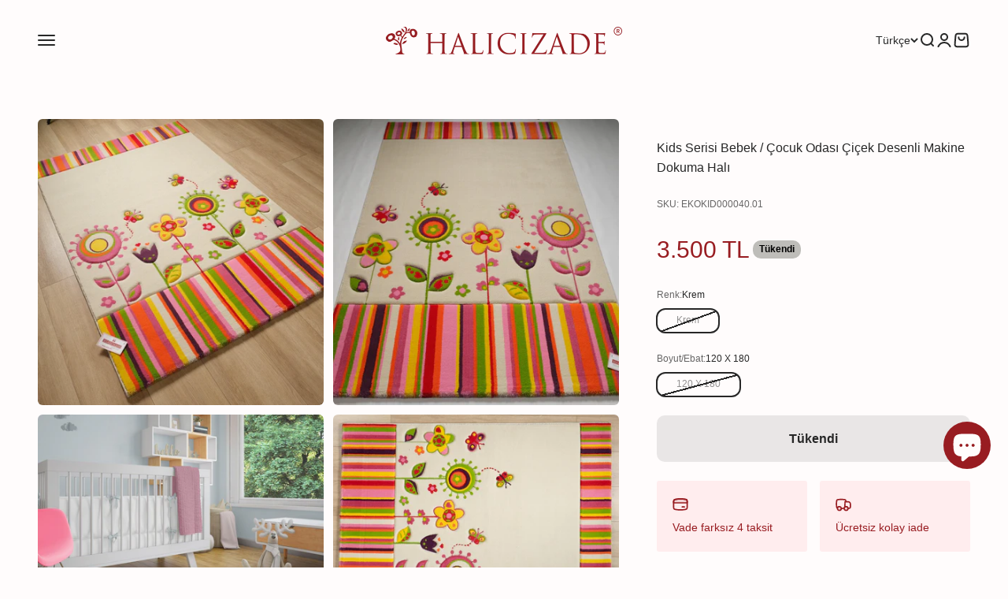

--- FILE ---
content_type: application/javascript
request_url: https://emarkablesta.blob.core.windows.net/pcdn/shopify-widget.js?pm=1&siteKey=bkR2WmljXUqQFzfs1dH2lnJ6DuBopzz8&apiKey=ESTacMbN49XDa93cZ-6OxGnyn4OU51g5&uid=60cf713dd7b34599@e-markable.com&password=9vATE909GvXTwtsS1VIunHRuwjMCU1pp&shop=halicizade-rug-store.myshopify.com
body_size: 632220
content:
/******/(()=>{// webpackBootstrap
/******/var e,t,n={
/***/"./node_modules/css-loader/dist/cjs.js??ruleSet[1].rules[3].use[1]!./node_modules/postcss-loader/dist/cjs.js??ruleSet[1].rules[3].use[2]!./node_modules/sass-loader/dist/cjs.js??ruleSet[1].rules[3].use[3]!./packages/core/src/components/hello/hello.scss"(e,t,n){"use strict";
/* harmony export */n.d(t,{
/* harmony export */A:()=>s
/* harmony export */});
/* harmony import */var r=n("./node_modules/css-loader/dist/runtime/noSourceMaps.js"),a=n.n(r),o=n("./node_modules/css-loader/dist/runtime/api.js"),i=n.n(o)()(a());
/* harmony import */i.push([e.id,"@import url(https://fonts.googleapis.com/css2?family=Hind:wght@300;400;500;600;700&family=Inter:wght@100;200;300;400;500;600;700;800;900&display=swap);"]),
// Module
i.push([e.id,'.emrkblwdgt{font-family:"Hind",sans-serif;font-family:"Inter",sans-serif;background-size:cover}.emrkblwdgt.emrkblwdgt--shopify *:focus-visible{outline:none !important;outline-offset:0 !important;box-shadow:none !important}.emrkblwdgt .helloIcon{z-index:99999999;position:fixed;width:48px;height:48px;cursor:pointer;background:none;border:none;outline:none;padding:0;display:flex;align-items:center;justify-content:center}.emrkblwdgt .helloIcon img{width:100%;height:100%;-o-object-fit:contain;object-fit:contain}.emrkblwdgt.emrkblwdgt--web .helloIcon{z-index:999}.emrkblwdgt.emrkblwdgt--shopify .helloIcon{z-index:99999999}.emrkblwdgt.emrkblwdgt--ikas .helloIcon{z-index:9999999}.emrkblwdgt.emrkblwdgt--ideasoft .helloIcon{z-index:9999999}.emrkblwdgt .left-top{top:36px;left:36px}.emrkblwdgt .right-top{top:36px;right:36px}.emrkblwdgt .left-bottom{left:36px;bottom:36px}.emrkblwdgt .right-bottom{bottom:36px;right:36px}.emrkblwdgt.emrkblwdgt--web .helloIcon{bottom:30px}.emrkblwdgt .selectLabel{display:flex;justify-content:space-between;align-items:center}.emrkblwdgt .selectLabel .selectCountryIcon{width:24px;height:24px}.emrkblwdgt.emrkblwdgt--ikas .selectLabel,.emrkblwdgt.emrkblwdgt--ideasoft .selectLabel{gap:8px}.emrkblwdgt.emrkblwdgt--ikas .selectLabel img,.emrkblwdgt.emrkblwdgt--ideasoft .selectLabel img{width:20px;height:20px;-o-object-fit:cover;object-fit:cover;border-radius:50%}.emrkblwdgt img{-webkit-user-drag:none;user-select:none;-moz-user-select:none;-webkit-user-select:none;-ms-user-select:none}@media screen and (max-width: 768px){.emrkblwdgt .helloIcon{height:40px;width:40px;bottom:20px}}@media screen and (max-width: 768px){.emrkblwdgt .helloIcon{bottom:10px;right:-5px}}',""]);
// Exports
/* harmony default export */const s=i;
/***/},
/***/"./node_modules/css-loader/dist/cjs.js??ruleSet[1].rules[3].use[1]!./node_modules/postcss-loader/dist/cjs.js??ruleSet[1].rules[3].use[2]!./node_modules/sass-loader/dist/cjs.js??ruleSet[1].rules[3].use[3]!./packages/core/src/components/helloPopup/helloPopup.scss"(e,t,n){"use strict";
/* harmony export */n.d(t,{
/* harmony export */A:()=>s
/* harmony export */});
/* harmony import */var r=n("./node_modules/css-loader/dist/runtime/noSourceMaps.js"),a=n.n(r),o=n("./node_modules/css-loader/dist/runtime/api.js"),i=n.n(o)()(a());
/* harmony import */
// Module
i.push([e.id,'.sr-only{position:absolute;width:1px;height:1px;padding:0;margin:-1px;overflow:hidden;clip:rect(0, 0, 0, 0);white-space:nowrap;border:0}.hello{position:fixed;z-index:9999;border-radius:10px;overflow:hidden;perspective:1px;max-width:420px;background-color:#fff;width:82%;border:1px solid rgba(0,0,0,.2);box-shadow:4px 4px 8px rgba(0,0,0,.2)}@media screen and (max-height: 700px){.hello{scale:.75}}.hello .helloHeader{position:relative}.hello .helloHeader .container-emrkbl{height:108px;background-image:url("https://emarkablesta.blob.core.windows.net/cdn/hello-widget-new.svg");background-position:center;background-size:cover;background-repeat:no-repeat}.hello .helloHeader .container-emrkbl .closeIcon{position:absolute;top:8px;right:8px;padding:12px;cursor:pointer;transition:.3s;background:none;border:none;outline:none;display:flex;align-items:center;justify-content:center}.hello .helloHeader .container-emrkbl .closeIcon:hover{transform:rotate(90deg)}.hello .helloHeader .container-emrkbl span{display:flex;align-items:center;justify-content:space-between;flex-direction:column}.hello .helloHeader .container-emrkbl span .emrkbl-merhaba{margin-bottom:20px;font-size:24px}.hello .helloHeader .container-emrkbl span .emrkbl-shipping-country{font-size:13px}.hello .content{display:flex;flex-direction:column;gap:20px;padding:30px 30px 8px 30px;animation:slide .3s}.hello .content .countries{display:flex;align-items:center;justify-content:center;gap:30px;width:100%}.hello .content .countries .countryIcon{width:48px;height:48px}.hello .content .countries .emrkbl-select{width:100%;outline:none}.hello .content .countries .emrkbl-select .css-1dimb5e-singleValue img{display:none}.hello .content .countries .emrkbl-select .selectLabel{display:flex;justify-content:space-between;align-items:center;width:100%;font-size:15px}.hello .content .countries .emrkbl-select .selectLabel img{width:24px;height:24px}.hello .content .text{color:#000}.hello .content .text>p{font-size:14px;line-height:20px}.hello .content .text .caption{font-size:18px;font-weight:600;margin-bottom:15px}.hello .content .text .subCaption{font-size:18px;font-weight:600;margin:10px 0px}.hello .content .text .minimumOrderText{font-weight:700;margin:10px 0px}.hello .content .text .lastText{margin-top:10px}.hello .currencyAndLanguageSelectors{display:flex;justify-content:flex-end;grid-template-columns:2fr 3fr;gap:16px;padding-left:30px;padding-right:30px;padding-bottom:16px}.hello .currencyAndLanguageSelectors label{font-size:13px;display:block}.hello .currencyAndLanguageSelectors .css-1jqq78o-placeholder,.hello .currencyAndLanguageSelectors .css-1dimb5e-singleValue{font-size:14px}.hello .currencyAndLanguageSelectors__c--select{width:50%}.hello .currencyAndLanguageSelectors__l--select{width:50%}.hello .bottom{padding:5px;background-color:#fff;border-top:1px solid #f0f0f0;-webkit-user-select:none;-moz-user-select:none;user-select:none;display:flex;gap:20px;justify-content:center;align-items:center}.hello .bottom span{font-size:16px;color:rgba(0,0,0,.8) !important}.hello .bottom svg{font-size:16px}.hello .bottom .logoEmarkable{width:120px;height:48px}.hello .bottom .powered-by{font-size:12px;color:rgba(0,0,0,.8) !important}.hello .version{font-size:12px !important;color:rgba(0,0,0,.8) !important}.hello img{-webkit-user-drag:none;user-select:none;-moz-user-select:none;-webkit-user-select:none;-ms-user-select:none}body.emrkbl-host-dialog-open .emrkblwdgt--ticimax .hello{z-index:1 !important;pointer-events:none !important}body.emrkbl-host-dialog-open .emrkblwdgt--ticimax .helloIcon{pointer-events:none !important;cursor:default !important;z-index:0 !important}body.emrkbl-host-dialog-open .emrkblwdgt--ticimax{pointer-events:none !important;position:relative !important;z-index:0 !important}.hello-center{top:50%;left:50%;transform:translate(-50%, -50%)}.hello-left-top{top:100px;left:48px}@media screen and (max-height: 700px){.hello-left-top{top:18px;left:18px}}.hello-left-bottom{left:48px;bottom:100px}@media screen and (max-height: 700px){.hello-left-bottom{left:18px;top:18px}}.hello-right-top{top:100px;right:48px}@media screen and (max-height: 700px){.hello-right-top{top:18px;right:18px}}.hello-right-bottom{right:36px;bottom:100px}@media screen and (max-height: 700px){.hello-right-bottom{bottom:18px;right:18px}}.lds-ring{display:inline-block;position:relative;width:80px;height:300px;margin:0 auto;display:flex;align-items:center;justify-content:center}.lds-ring div{box-sizing:border-box;display:block;position:absolute;width:48px;height:48px;margin:8px;border:5px solid #ef5784;border-radius:50%;animation:lds-ring 1.2s cubic-bezier(0.5, 0, 0.5, 1) infinite;border-color:#ef5784 rgba(0,0,0,0) rgba(0,0,0,0) rgba(0,0,0,0)}.lds-ring div:nth-child(1){animation-delay:-0.45s}.lds-ring div:nth-child(2){animation-delay:-0.3s}.lds-ring div:nth-child(3){animation-delay:-0.15s}@keyframes lds-ring{0%{transform:rotate(0deg)}100%{transform:rotate(360deg)}}@media screen and (max-width: 768px){.hello{bottom:70px}.hello .content{padding:18px}.hello .content .lastText{margin-bottom:0}}@media screen and (min-width: 768px){.hello-center-animation{animation:forwards centerClose .3s;opacity:0}.hello-topleft-animation{animation:forwards topleftClose .3s;opacity:0}.hello-topright-animation{animation:forwards topRightClose .3s;opacity:0}.hello-bottomleft-animation{animation:forwards bottomLeftClose .3s;opacity:0}.hello-bottomright-animation{animation:forwards bottomRightClose .3s;opacity:0}}@keyframes centerClose{0%{margin-left:0%;transform:scale(1) translate(-50%, -50%)}50%{opacity:1}70%{opacity:0}100%{transform:scale(0) translate(-50%, -50%);top:60%;left:85%;opacity:0}}@keyframes topleftClose{0%{transform:scale(1)}50%{opacity:1}80%{opacity:0}100%{transform:scale(0);left:87%;top:66%;opacity:0}}@keyframes topRightClose{0%{transform:scale(1)}50%{opacity:1}75%{opacity:0}100%{transform:scale(0);right:-6%;top:67%;opacity:0}}@keyframes bottomLeftClose{0%{transform:scale(1)}50%{opacity:1}75%{opacity:0}100%{transform:scale(0);left:87%;bottom:-14%;opacity:0}}@keyframes bottomRightClose{0%{transform:scale(1)}50%{opacity:1}75%{opacity:0}100%{transform:scale(0);right:-6%;bottom:-14%;opacity:0}}@keyframes slide{0%{transform:translateY(48px)}100%{transform:translateY(0)}}',""]);
// Exports
/* harmony default export */const s=i;
/***/},
/***/"./node_modules/css-loader/dist/cjs.js??ruleSet[1].rules[3].use[1]!./node_modules/postcss-loader/dist/cjs.js??ruleSet[1].rules[3].use[2]!./node_modules/sass-loader/dist/cjs.js??ruleSet[1].rules[3].use[3]!./packages/core/src/components/shipping-info-modal/shipping-info-modal.scss"(e,t,n){"use strict";
/* harmony export */n.d(t,{
/* harmony export */A:()=>s
/* harmony export */});
/* harmony import */var r=n("./node_modules/css-loader/dist/runtime/noSourceMaps.js"),a=n.n(r),o=n("./node_modules/css-loader/dist/runtime/api.js"),i=n.n(o)()(a());
/* harmony import */
// Module
i.push([e.id,'.emrkbl-shipping-info-modal{display:grid;grid-template-columns:.8fr 2.1fr;font-family:"Inter" !important;-webkit-font-smoothing:antialiased;-moz-osx-font-smoothing:grayscale}.emrkbl-shipping-info-modal .continue-shopping-btn{border:none;outline:none;color:#460683;border:1px solid #460683;padding:10px 15px;border-radius:10px;cursor:pointer;width:100%;font-size:16px;font-family:"Inter" !important;text-align:center !important}.emrkbl-shipping-info-modal--flex-parent{display:flex !important}.emrkbl-shipping-info-modal--flex-parent--right{display:flex !important;align-items:flex-start;justify-content:flex-start;flex-direction:column;padding-left:20px;height:100%;flex-grow:1}.emrkbl-shipping-info-modal--flex-parent--right h1{display:flex;margin-bottom:10px !important;width:100%;justify-content:flex-start !important;font-size:36px !important;font-weight:700 !important}.emrkbl-shipping-info-modal--flex-parent--right h3{margin-bottom:10px !important;font-weight:500 !important;font-size:18px !important;font-weight:600 !important}.emrkbl-shipping-info-modal--flex-parent--right ul{list-style:none;padding-left:0;margin-left:0 !important}.emrkbl-shipping-info-modal--flex-parent--right ul li{padding-bottom:10px}.emrkbl-shipping-info-modal--flex-parent--right .content-area{display:flex !important;flex-direction:column;justify-content:center;flex-grow:1;width:100%}.emrkbl-shipping-info-modal--flex-parent--right--language-buttons{display:flex;flex-direction:row;gap:10px;justify-content:space-between;width:100%;padding-bottom:10px}.emrkbl-shipping-info-modal--flex-parent--right--language-buttons--languagebutton{display:flex;align-items:center;justify-content:center;border:none;outline:none;background-color:#460683;color:#fff;padding:10px 15px;border-radius:10px;cursor:pointer;width:100%;font-size:16px;font-family:"Inter"}.emrkbl-shipping-info-modal--flex-parent--right .center-company-logo{display:flex;justify-content:center !important;width:100%}.emrkbl-shipping-info-modal--flex-parent--right .center-company-logo .company-logo{width:200px}.emrkbl-shipping-info-modal--flex-parent--right--logo{height:25px;width:25px;margin-right:10px}@media screen and (max-width: 768px){.emrkbl-shipping-info-modal--flex-parent--right--logo{height:20px;width:20px}}.emrkbl-shipping-info-modal--flex-parent--right .horizontal{display:flex;justify-content:space-between;height:100%}.emrkbl-shipping-info-modal--left{display:flex;border-right:2px solid #ccc;overflow:hidden}.emrkbl-shipping-info-modal--left img{width:100%;height:100%;-o-object-fit:cover;object-fit:cover;-o-object-position:center;object-position:center;display:block}.emrkbl-shipping-info-modal-footer{margin-top:auto;display:flex;flex-direction:column;align-items:center;gap:15px;text-align:center;padding-top:20px;padding-bottom:10px;position:static;justify-content:center !important;font-size:14px;width:100%;color:rgba(0,0,0,.8) !important;font-family:-apple-system,BlinkMacSystemFont,"Segoe UI","Roboto","Oxygen","Ubuntu","Cantarell","Fira Sans","Droid Sans","Helvetica Neue",sans-serif;-webkit-font-smoothing:antialiased;-moz-osx-font-smoothing:grayscale}.emrkbl-shipping-info-modal-footer .payment-methods{display:flex;align-items:center;justify-content:center;gap:8px;flex-wrap:wrap;margin-top:10px}.emrkbl-shipping-info-modal-footer .payment-methods .payment-logo{height:20px;width:auto;opacity:.8;transition:opacity .2s ease}.emrkbl-shipping-info-modal-footer .payment-methods .payment-logo:hover{opacity:1}.emrkbl-shipping-info-modal-footer .payment-methods .payment-logo[data-brand=paypal]{height:20px;width:auto;transform:scale(1.7);transform-origin:center}.emrkbl-shipping-info-modal-footer .payment-methods .payment-logo[data-brand=visa]{height:20px;width:auto;transform:scale(0.5);transform-origin:center;-o-object-fit:cover;object-fit:cover;-o-object-position:center;object-position:center;margin-left:-15px;margin-right:-15px}.emrkbl-shipping-info-modal-footer .payment-methods .payment-logo[data-brand=apple-pay]{height:20px;width:auto;transform:scale(0.8);transform-origin:center}.emrkbl-shipping-info-modal-footer .payment-methods .payment-logo[data-brand=amex]{height:20px;width:auto;transform:scale(1.1);transform-origin:center}.emrkbl-shipping-info-modal-footer .powered-by-section{display:flex;align-items:center;gap:15px;text-align:center}.emrkbl-shipping-info-modal-footer .powered-by-section a img{width:100px}@media screen and (min-width: 601px){.emrkbl-shipping-info-modal--flex-parent--right--language-buttons--languagebutton .long-lang{display:inline !important}.emrkbl-shipping-info-modal--flex-parent--right--language-buttons--languagebutton .short-lang{display:none !important}}@media screen and (max-width: 600px){.emrkbl-shipping-info-modal--flex-parent--right--language-buttons--languagebutton .long-lang{display:none !important}.emrkbl-shipping-info-modal--flex-parent--right--language-buttons--languagebutton .short-lang{display:inline !important}}@media screen and (max-width: 600px){.emrkbl-shipping-info-modal{grid-template-columns:1fr}.emrkbl-shipping-info-modal--left{display:none}.emrkbl-shipping-info-modal--flex-parent--right{padding-left:20px;width:100%}.emrkbl-shipping-info-modal-footer .payment-methods{gap:6px}.emrkbl-shipping-info-modal-footer .payment-methods .payment-logo{height:16px}.emrkbl-shipping-info-modal-footer .payment-methods .payment-logo[data-brand=paypal]{height:16px;transform:scale(1.9);transform-origin:center}.emrkbl-shipping-info-modal-footer .payment-methods .payment-logo[data-brand=visa]{height:16px;width:auto;transform:scale(0.5);transform-origin:center;-o-object-fit:cover;object-fit:cover;-o-object-position:center;object-position:center;margin-left:-12px;margin-right:-12px}.emrkbl-shipping-info-modal-footer .payment-methods .payment-logo[data-brand=apple-pay]{height:16px;transform:scale(0.8);transform-origin:center}.emrkbl-shipping-info-modal-footer .payment-methods .payment-logo[data-brand=amex]{height:16px;transform:scale(1.1);transform-origin:center}}',""]);
// Exports
/* harmony default export */const s=i;
/***/},
/***/"./node_modules/css-loader/dist/cjs.js??ruleSet[1].rules[3].use[1]!./node_modules/postcss-loader/dist/cjs.js??ruleSet[1].rules[3].use[2]!./node_modules/sass-loader/dist/cjs.js??ruleSet[1].rules[3].use[3]!./packages/core/src/components/ui/modal/modal.scss"(e,t,n){"use strict";
/* harmony export */n.d(t,{
/* harmony export */A:()=>s
/* harmony export */});
/* harmony import */var r=n("./node_modules/css-loader/dist/runtime/noSourceMaps.js"),a=n.n(r),o=n("./node_modules/css-loader/dist/runtime/api.js"),i=n.n(o)()(a());
/* harmony import */
// Module
i.push([e.id,".emrkbl-merhaba-modal{display:flex;justify-content:center;align-items:center;position:fixed;z-index:999999;left:0;top:0;width:100%;height:100%;background-color:rgba(0,0,0,.7960784314)}.emrkbl-merhaba-modal .emrkbl-merhaba-modal-wrapper{display:flex;flex-direction:column;background-color:#fefefe;width:50%;height:-moz-max-content;height:max-content;border-radius:20px;min-height:220px;position:relative;max-height:90%;overflow:auto}@media screen and (max-width: 1500px){.emrkbl-merhaba-modal .emrkbl-merhaba-modal-wrapper{width:70%}}@media screen and (max-width: 1200px){.emrkbl-merhaba-modal .emrkbl-merhaba-modal-wrapper{width:calc(100% - 100px)}}@media screen and (max-width: 768px){.emrkbl-merhaba-modal .emrkbl-merhaba-modal-wrapper{width:calc(100% - 20px) !important}}.emrkbl-merhaba-modal .emrkbl-merhaba-modal-wrapper .emrkbl-merhaba-modal-content{display:flex;flex-direction:column;gap:20px;overflow:auto;padding-right:20px}.emrkbl-merhaba-modal .emrkbl-merhaba-modal-wrapper .emrkbl-merhaba-modal-content .field{display:flex;gap:20px}.emrkbl-merhaba-modal .emrkbl-merhaba-modal-wrapper .emrkbl-merhaba-modal-content .field>div{width:100%}.emrkbl-merhaba-modal .emrkbl-merhaba-modal-wrapper .emrkbl-merhaba-modal-content .field .inputs{width:100%}",""]);
// Exports
/* harmony default export */const s=i;
/***/},
/***/"./node_modules/css-loader/dist/cjs.js??ruleSet[1].rules[3].use[1]!./node_modules/postcss-loader/dist/cjs.js??ruleSet[1].rules[3].use[2]!./node_modules/sass-loader/dist/cjs.js??ruleSet[1].rules[3].use[3]!./packages/platform-shopify/src/components/widget.scss"(e,t,n){"use strict";
/* harmony export */n.d(t,{
/* harmony export */A:()=>s
/* harmony export */});
/* harmony import */var r=n("./node_modules/css-loader/dist/runtime/noSourceMaps.js"),a=n.n(r),o=n("./node_modules/css-loader/dist/runtime/api.js"),i=n.n(o)()(a());
/* harmony import */
// Module
i.push([e.id,".emrkblwdgt--shopify .Toastify__progress-bar{display:block !important}",""]);
// Exports
/* harmony default export */const s=i;
/***/},
/***/"./node_modules/css-loader/dist/cjs.js??ruleSet[1].rules[4].use[1]!./node_modules/postcss-loader/dist/cjs.js??ruleSet[1].rules[4].use[2]!./node_modules/react-toastify/dist/ReactToastify.css"(e,t,n){"use strict";
/* harmony export */n.d(t,{
/* harmony export */A:()=>s
/* harmony export */});
/* harmony import */var r=n("./node_modules/css-loader/dist/runtime/noSourceMaps.js"),a=n.n(r),o=n("./node_modules/css-loader/dist/runtime/api.js"),i=n.n(o)()(a());
/* harmony import */
// Module
i.push([e.id,':root {\n  --toastify-color-light: #fff;\n  --toastify-color-dark: #121212;\n  --toastify-color-info: #3498db;\n  --toastify-color-success: #07bc0c;\n  --toastify-color-warning: #f1c40f;\n  --toastify-color-error: #e74c3c;\n  --toastify-color-transparent: rgba(255, 255, 255, 0.7);\n  --toastify-icon-color-info: var(--toastify-color-info);\n  --toastify-icon-color-success: var(--toastify-color-success);\n  --toastify-icon-color-warning: var(--toastify-color-warning);\n  --toastify-icon-color-error: var(--toastify-color-error);\n  --toastify-toast-width: 320px;\n  --toastify-toast-offset: 16px;\n  --toastify-toast-top: max(var(--toastify-toast-offset), env(safe-area-inset-top));\n  --toastify-toast-right: max(var(--toastify-toast-offset), env(safe-area-inset-right));\n  --toastify-toast-left: max(var(--toastify-toast-offset), env(safe-area-inset-left));\n  --toastify-toast-bottom: max(var(--toastify-toast-offset), env(safe-area-inset-bottom));\n  --toastify-toast-background: #fff;\n  --toastify-toast-min-height: 64px;\n  --toastify-toast-max-height: 800px;\n  --toastify-toast-bd-radius: 6px;\n  --toastify-font-family: sans-serif;\n  --toastify-z-index: 9999;\n  --toastify-text-color-light: #757575;\n  --toastify-text-color-dark: #fff;\n  --toastify-text-color-info: #fff;\n  --toastify-text-color-success: #fff;\n  --toastify-text-color-warning: #fff;\n  --toastify-text-color-error: #fff;\n  --toastify-spinner-color: #616161;\n  --toastify-spinner-color-empty-area: #e0e0e0;\n  --toastify-color-progress-light: linear-gradient(\n    to right,\n    #4cd964,\n    #5ac8fa,\n    #007aff,\n    #34aadc,\n    #5856d6,\n    #ff2d55\n  );\n  --toastify-color-progress-dark: #bb86fc;\n  --toastify-color-progress-info: var(--toastify-color-info);\n  --toastify-color-progress-success: var(--toastify-color-success);\n  --toastify-color-progress-warning: var(--toastify-color-warning);\n  --toastify-color-progress-error: var(--toastify-color-error);\n  --toastify-color-progress-bgo: 0.2;\n}\n\n.Toastify__toast-container {\n  z-index: 9999;\n  z-index: var(--toastify-z-index);\n  -webkit-transform: translate3d(0, 0, 9999);\n  -webkit-transform: translate3d(0, 0, var(--toastify-z-index));\n  position: fixed;\n  padding: 4px;\n  width: 320px;\n  width: var(--toastify-toast-width);\n  box-sizing: border-box;\n  color: #fff;\n}\n.Toastify__toast-container--top-left {\n  top: max(16px, env(safe-area-inset-top));\n  top: var(--toastify-toast-top);\n  left: max(16px, env(safe-area-inset-left));\n  left: var(--toastify-toast-left);\n}\n.Toastify__toast-container--top-center {\n  top: max(16px, env(safe-area-inset-top));\n  top: var(--toastify-toast-top);\n  left: 50%;\n  transform: translateX(-50%);\n}\n.Toastify__toast-container--top-right {\n  top: max(16px, env(safe-area-inset-top));\n  top: var(--toastify-toast-top);\n  right: max(16px, env(safe-area-inset-right));\n  right: var(--toastify-toast-right);\n}\n.Toastify__toast-container--bottom-left {\n  bottom: max(16px, env(safe-area-inset-bottom));\n  bottom: var(--toastify-toast-bottom);\n  left: max(16px, env(safe-area-inset-left));\n  left: var(--toastify-toast-left);\n}\n.Toastify__toast-container--bottom-center {\n  bottom: max(16px, env(safe-area-inset-bottom));\n  bottom: var(--toastify-toast-bottom);\n  left: 50%;\n  transform: translateX(-50%);\n}\n.Toastify__toast-container--bottom-right {\n  bottom: max(16px, env(safe-area-inset-bottom));\n  bottom: var(--toastify-toast-bottom);\n  right: max(16px, env(safe-area-inset-right));\n  right: var(--toastify-toast-right);\n}\n\n@media only screen and (max-width : 480px) {\n  .Toastify__toast-container {\n    width: 100vw;\n    padding: 0;\n    left: env(safe-area-inset-left);\n    margin: 0;\n  }\n  .Toastify__toast-container--top-left, .Toastify__toast-container--top-center, .Toastify__toast-container--top-right {\n    top: env(safe-area-inset-top);\n    transform: translateX(0);\n  }\n  .Toastify__toast-container--bottom-left, .Toastify__toast-container--bottom-center, .Toastify__toast-container--bottom-right {\n    bottom: env(safe-area-inset-bottom);\n    transform: translateX(0);\n  }\n  .Toastify__toast-container--rtl {\n    right: env(safe-area-inset-right);\n    left: auto;\n    left: initial;\n  }\n}\n.Toastify__toast {\n  --y: 0;\n  position: relative;\n  touch-action: none;\n  min-height: 64px;\n  min-height: var(--toastify-toast-min-height);\n  box-sizing: border-box;\n  margin-bottom: 1rem;\n  padding: 8px;\n  border-radius: 6px;\n  border-radius: var(--toastify-toast-bd-radius);\n  box-shadow: 0px 4px 12px rgba(0, 0, 0, 0.1);\n  display: flex;\n  justify-content: space-between;\n  max-height: 800px;\n  max-height: var(--toastify-toast-max-height);\n  font-family: sans-serif;\n  font-family: var(--toastify-font-family);\n  cursor: default;\n  direction: ltr;\n  /* webkit only issue #791 */\n  z-index: 0;\n  overflow: hidden;\n}\n.Toastify__toast--stacked {\n  position: absolute;\n  width: 100%;\n  transform: translate3d(0, var(--y), 0) scale(var(--s));\n  transition: transform 0.3s;\n}\n.Toastify__toast--stacked[data-collapsed] .Toastify__toast-body, .Toastify__toast--stacked[data-collapsed] .Toastify__close-button {\n  transition: opacity 0.1s;\n}\n.Toastify__toast--stacked[data-collapsed=false] {\n  overflow: visible;\n}\n.Toastify__toast--stacked[data-collapsed=true]:not(:last-child) > * {\n  opacity: 0;\n}\n.Toastify__toast--stacked:after {\n  content: "";\n  position: absolute;\n  left: 0;\n  right: 0;\n  height: calc(var(--g) * 1px);\n  bottom: 100%;\n}\n.Toastify__toast--stacked[data-pos=top] {\n  top: 0;\n}\n.Toastify__toast--stacked[data-pos=bot] {\n  bottom: 0;\n}\n.Toastify__toast--stacked[data-pos=bot].Toastify__toast--stacked:before {\n  transform-origin: top;\n}\n.Toastify__toast--stacked[data-pos=top].Toastify__toast--stacked:before {\n  transform-origin: bottom;\n}\n.Toastify__toast--stacked:before {\n  content: "";\n  position: absolute;\n  left: 0;\n  right: 0;\n  bottom: 0;\n  height: 100%;\n  transform: scaleY(3);\n  z-index: -1;\n}\n.Toastify__toast--rtl {\n  direction: rtl;\n}\n.Toastify__toast--close-on-click {\n  cursor: pointer;\n}\n.Toastify__toast-body {\n  margin: auto 0;\n  flex: 1 1 auto;\n  padding: 6px;\n  display: flex;\n  align-items: center;\n}\n.Toastify__toast-body > div:last-child {\n  word-break: break-word;\n  flex: 1;\n}\n.Toastify__toast-icon {\n  -webkit-margin-end: 10px;\n          margin-right: 10px;\n  width: 20px;\n  flex-shrink: 0;\n  display: flex;\n}\n\n.Toastify--animate {\n  animation-fill-mode: both;\n  animation-duration: 0.5s;\n}\n\n.Toastify--animate-icon {\n  animation-fill-mode: both;\n  animation-duration: 0.3s;\n}\n\n@media only screen and (max-width : 480px) {\n  .Toastify__toast {\n    margin-bottom: 0;\n    border-radius: 0;\n  }\n}\n.Toastify__toast-theme--dark {\n  background: #121212;\n  background: var(--toastify-color-dark);\n  color: #fff;\n  color: var(--toastify-text-color-dark);\n}\n.Toastify__toast-theme--light {\n  background: #fff;\n  background: var(--toastify-color-light);\n  color: #757575;\n  color: var(--toastify-text-color-light);\n}\n.Toastify__toast-theme--colored.Toastify__toast--default {\n  background: #fff;\n  background: var(--toastify-color-light);\n  color: #757575;\n  color: var(--toastify-text-color-light);\n}\n.Toastify__toast-theme--colored.Toastify__toast--info {\n  color: #fff;\n  color: var(--toastify-text-color-info);\n  background: #3498db;\n  background: var(--toastify-color-info);\n}\n.Toastify__toast-theme--colored.Toastify__toast--success {\n  color: #fff;\n  color: var(--toastify-text-color-success);\n  background: #07bc0c;\n  background: var(--toastify-color-success);\n}\n.Toastify__toast-theme--colored.Toastify__toast--warning {\n  color: #fff;\n  color: var(--toastify-text-color-warning);\n  background: #f1c40f;\n  background: var(--toastify-color-warning);\n}\n.Toastify__toast-theme--colored.Toastify__toast--error {\n  color: #fff;\n  color: var(--toastify-text-color-error);\n  background: #e74c3c;\n  background: var(--toastify-color-error);\n}\n\n.Toastify__progress-bar-theme--light {\n  background: linear-gradient(\n    to right,\n    #4cd964,\n    #5ac8fa,\n    #007aff,\n    #34aadc,\n    #5856d6,\n    #ff2d55\n  );\n  background: var(--toastify-color-progress-light);\n}\n.Toastify__progress-bar-theme--dark {\n  background: #bb86fc;\n  background: var(--toastify-color-progress-dark);\n}\n.Toastify__progress-bar--info {\n  background: #3498db;\n  background: var(--toastify-color-progress-info);\n}\n.Toastify__progress-bar--success {\n  background: #07bc0c;\n  background: var(--toastify-color-progress-success);\n}\n.Toastify__progress-bar--warning {\n  background: #f1c40f;\n  background: var(--toastify-color-progress-warning);\n}\n.Toastify__progress-bar--error {\n  background: #e74c3c;\n  background: var(--toastify-color-progress-error);\n}\n.Toastify__progress-bar-theme--colored.Toastify__progress-bar--info, .Toastify__progress-bar-theme--colored.Toastify__progress-bar--success, .Toastify__progress-bar-theme--colored.Toastify__progress-bar--warning, .Toastify__progress-bar-theme--colored.Toastify__progress-bar--error {\n  background: rgba(255, 255, 255, 0.7);\n  background: var(--toastify-color-transparent);\n}\n\n.Toastify__close-button {\n  color: #fff;\n  background: transparent;\n  outline: none;\n  border: none;\n  padding: 0;\n  cursor: pointer;\n  opacity: 0.7;\n  transition: 0.3s ease;\n  align-self: flex-start;\n  z-index: 1;\n}\n.Toastify__close-button--light {\n  color: #000;\n  opacity: 0.3;\n}\n.Toastify__close-button > svg {\n  fill: currentColor;\n  height: 16px;\n  width: 14px;\n}\n.Toastify__close-button:hover, .Toastify__close-button:focus {\n  opacity: 1;\n}\n\n@keyframes Toastify__trackProgress {\n  0% {\n    transform: scaleX(1);\n  }\n  100% {\n    transform: scaleX(0);\n  }\n}\n.Toastify__progress-bar {\n  position: absolute;\n  bottom: 0;\n  left: 0;\n  width: 100%;\n  height: 100%;\n  z-index: 9999;\n  z-index: var(--toastify-z-index);\n  opacity: 0.7;\n  transform-origin: left;\n  border-bottom-left-radius: 6px;\n  border-bottom-left-radius: var(--toastify-toast-bd-radius);\n}\n.Toastify__progress-bar--animated {\n  animation: Toastify__trackProgress linear 1 forwards;\n}\n.Toastify__progress-bar--controlled {\n  transition: transform 0.2s;\n}\n.Toastify__progress-bar--rtl {\n  right: 0;\n  left: auto;\n  left: initial;\n  transform-origin: right;\n  border-bottom-left-radius: 0;\n  border-bottom-left-radius: initial;\n  border-bottom-right-radius: 6px;\n  border-bottom-right-radius: var(--toastify-toast-bd-radius);\n}\n.Toastify__progress-bar--wrp {\n  position: absolute;\n  bottom: 0;\n  left: 0;\n  width: 100%;\n  height: 5px;\n  border-bottom-left-radius: 6px;\n  border-bottom-left-radius: var(--toastify-toast-bd-radius);\n}\n.Toastify__progress-bar--wrp[data-hidden=true] {\n  opacity: 0;\n}\n.Toastify__progress-bar--bg {\n  opacity: 0.2;\n  opacity: var(--toastify-color-progress-bgo);\n  width: 100%;\n  height: 100%;\n}\n\n.Toastify__spinner {\n  width: 20px;\n  height: 20px;\n  box-sizing: border-box;\n  border: 2px solid;\n  border-radius: 100%;\n  border-color: #e0e0e0;\n  border-color: var(--toastify-spinner-color-empty-area);\n  border-right-color: #616161;\n  border-right-color: var(--toastify-spinner-color);\n  animation: Toastify__spin 0.65s linear infinite;\n}\n\n@keyframes Toastify__bounceInRight {\n  from, 60%, 75%, 90%, to {\n    animation-timing-function: cubic-bezier(0.215, 0.61, 0.355, 1);\n  }\n  from {\n    opacity: 0;\n    transform: translate3d(3000px, 0, 0);\n  }\n  60% {\n    opacity: 1;\n    transform: translate3d(-25px, 0, 0);\n  }\n  75% {\n    transform: translate3d(10px, 0, 0);\n  }\n  90% {\n    transform: translate3d(-5px, 0, 0);\n  }\n  to {\n    transform: none;\n  }\n}\n@keyframes Toastify__bounceOutRight {\n  20% {\n    opacity: 1;\n    transform: translate3d(-20px, var(--y), 0);\n  }\n  to {\n    opacity: 0;\n    transform: translate3d(2000px, var(--y), 0);\n  }\n}\n@keyframes Toastify__bounceInLeft {\n  from, 60%, 75%, 90%, to {\n    animation-timing-function: cubic-bezier(0.215, 0.61, 0.355, 1);\n  }\n  0% {\n    opacity: 0;\n    transform: translate3d(-3000px, 0, 0);\n  }\n  60% {\n    opacity: 1;\n    transform: translate3d(25px, 0, 0);\n  }\n  75% {\n    transform: translate3d(-10px, 0, 0);\n  }\n  90% {\n    transform: translate3d(5px, 0, 0);\n  }\n  to {\n    transform: none;\n  }\n}\n@keyframes Toastify__bounceOutLeft {\n  20% {\n    opacity: 1;\n    transform: translate3d(20px, var(--y), 0);\n  }\n  to {\n    opacity: 0;\n    transform: translate3d(-2000px, var(--y), 0);\n  }\n}\n@keyframes Toastify__bounceInUp {\n  from, 60%, 75%, 90%, to {\n    animation-timing-function: cubic-bezier(0.215, 0.61, 0.355, 1);\n  }\n  from {\n    opacity: 0;\n    transform: translate3d(0, 3000px, 0);\n  }\n  60% {\n    opacity: 1;\n    transform: translate3d(0, -20px, 0);\n  }\n  75% {\n    transform: translate3d(0, 10px, 0);\n  }\n  90% {\n    transform: translate3d(0, -5px, 0);\n  }\n  to {\n    transform: translate3d(0, 0, 0);\n  }\n}\n@keyframes Toastify__bounceOutUp {\n  20% {\n    transform: translate3d(0, calc(var(--y) - 10px), 0);\n  }\n  40%, 45% {\n    opacity: 1;\n    transform: translate3d(0, calc(var(--y) + 20px), 0);\n  }\n  to {\n    opacity: 0;\n    transform: translate3d(0, -2000px, 0);\n  }\n}\n@keyframes Toastify__bounceInDown {\n  from, 60%, 75%, 90%, to {\n    animation-timing-function: cubic-bezier(0.215, 0.61, 0.355, 1);\n  }\n  0% {\n    opacity: 0;\n    transform: translate3d(0, -3000px, 0);\n  }\n  60% {\n    opacity: 1;\n    transform: translate3d(0, 25px, 0);\n  }\n  75% {\n    transform: translate3d(0, -10px, 0);\n  }\n  90% {\n    transform: translate3d(0, 5px, 0);\n  }\n  to {\n    transform: none;\n  }\n}\n@keyframes Toastify__bounceOutDown {\n  20% {\n    transform: translate3d(0, calc(var(--y) - 10px), 0);\n  }\n  40%, 45% {\n    opacity: 1;\n    transform: translate3d(0, calc(var(--y) + 20px), 0);\n  }\n  to {\n    opacity: 0;\n    transform: translate3d(0, 2000px, 0);\n  }\n}\n.Toastify__bounce-enter--top-left, .Toastify__bounce-enter--bottom-left {\n  animation-name: Toastify__bounceInLeft;\n}\n.Toastify__bounce-enter--top-right, .Toastify__bounce-enter--bottom-right {\n  animation-name: Toastify__bounceInRight;\n}\n.Toastify__bounce-enter--top-center {\n  animation-name: Toastify__bounceInDown;\n}\n.Toastify__bounce-enter--bottom-center {\n  animation-name: Toastify__bounceInUp;\n}\n\n.Toastify__bounce-exit--top-left, .Toastify__bounce-exit--bottom-left {\n  animation-name: Toastify__bounceOutLeft;\n}\n.Toastify__bounce-exit--top-right, .Toastify__bounce-exit--bottom-right {\n  animation-name: Toastify__bounceOutRight;\n}\n.Toastify__bounce-exit--top-center {\n  animation-name: Toastify__bounceOutUp;\n}\n.Toastify__bounce-exit--bottom-center {\n  animation-name: Toastify__bounceOutDown;\n}\n\n@keyframes Toastify__zoomIn {\n  from {\n    opacity: 0;\n    transform: scale3d(0.3, 0.3, 0.3);\n  }\n  50% {\n    opacity: 1;\n  }\n}\n@keyframes Toastify__zoomOut {\n  from {\n    opacity: 1;\n  }\n  50% {\n    opacity: 0;\n    transform: translate3d(0, var(--y), 0) scale3d(0.3, 0.3, 0.3);\n  }\n  to {\n    opacity: 0;\n  }\n}\n.Toastify__zoom-enter {\n  animation-name: Toastify__zoomIn;\n}\n\n.Toastify__zoom-exit {\n  animation-name: Toastify__zoomOut;\n}\n\n@keyframes Toastify__flipIn {\n  from {\n    transform: perspective(400px) rotate3d(1, 0, 0, 90deg);\n    animation-timing-function: ease-in;\n    opacity: 0;\n  }\n  40% {\n    transform: perspective(400px) rotate3d(1, 0, 0, -20deg);\n    animation-timing-function: ease-in;\n  }\n  60% {\n    transform: perspective(400px) rotate3d(1, 0, 0, 10deg);\n    opacity: 1;\n  }\n  80% {\n    transform: perspective(400px) rotate3d(1, 0, 0, -5deg);\n  }\n  to {\n    transform: perspective(400px);\n  }\n}\n@keyframes Toastify__flipOut {\n  from {\n    transform: translate3d(0, var(--y), 0) perspective(400px);\n  }\n  30% {\n    transform: translate3d(0, var(--y), 0) perspective(400px) rotate3d(1, 0, 0, -20deg);\n    opacity: 1;\n  }\n  to {\n    transform: translate3d(0, var(--y), 0) perspective(400px) rotate3d(1, 0, 0, 90deg);\n    opacity: 0;\n  }\n}\n.Toastify__flip-enter {\n  animation-name: Toastify__flipIn;\n}\n\n.Toastify__flip-exit {\n  animation-name: Toastify__flipOut;\n}\n\n@keyframes Toastify__slideInRight {\n  from {\n    transform: translate3d(110%, 0, 0);\n    visibility: visible;\n  }\n  to {\n    transform: translate3d(0, var(--y), 0);\n  }\n}\n@keyframes Toastify__slideInLeft {\n  from {\n    transform: translate3d(-110%, 0, 0);\n    visibility: visible;\n  }\n  to {\n    transform: translate3d(0, var(--y), 0);\n  }\n}\n@keyframes Toastify__slideInUp {\n  from {\n    transform: translate3d(0, 110%, 0);\n    visibility: visible;\n  }\n  to {\n    transform: translate3d(0, var(--y), 0);\n  }\n}\n@keyframes Toastify__slideInDown {\n  from {\n    transform: translate3d(0, -110%, 0);\n    visibility: visible;\n  }\n  to {\n    transform: translate3d(0, var(--y), 0);\n  }\n}\n@keyframes Toastify__slideOutRight {\n  from {\n    transform: translate3d(0, var(--y), 0);\n  }\n  to {\n    visibility: hidden;\n    transform: translate3d(110%, var(--y), 0);\n  }\n}\n@keyframes Toastify__slideOutLeft {\n  from {\n    transform: translate3d(0, var(--y), 0);\n  }\n  to {\n    visibility: hidden;\n    transform: translate3d(-110%, var(--y), 0);\n  }\n}\n@keyframes Toastify__slideOutDown {\n  from {\n    transform: translate3d(0, var(--y), 0);\n  }\n  to {\n    visibility: hidden;\n    transform: translate3d(0, 500px, 0);\n  }\n}\n@keyframes Toastify__slideOutUp {\n  from {\n    transform: translate3d(0, var(--y), 0);\n  }\n  to {\n    visibility: hidden;\n    transform: translate3d(0, -500px, 0);\n  }\n}\n.Toastify__slide-enter--top-left, .Toastify__slide-enter--bottom-left {\n  animation-name: Toastify__slideInLeft;\n}\n.Toastify__slide-enter--top-right, .Toastify__slide-enter--bottom-right {\n  animation-name: Toastify__slideInRight;\n}\n.Toastify__slide-enter--top-center {\n  animation-name: Toastify__slideInDown;\n}\n.Toastify__slide-enter--bottom-center {\n  animation-name: Toastify__slideInUp;\n}\n\n.Toastify__slide-exit--top-left, .Toastify__slide-exit--bottom-left {\n  animation-name: Toastify__slideOutLeft;\n  animation-timing-function: ease-in;\n  animation-duration: 0.3s;\n}\n.Toastify__slide-exit--top-right, .Toastify__slide-exit--bottom-right {\n  animation-name: Toastify__slideOutRight;\n  animation-timing-function: ease-in;\n  animation-duration: 0.3s;\n}\n.Toastify__slide-exit--top-center {\n  animation-name: Toastify__slideOutUp;\n  animation-timing-function: ease-in;\n  animation-duration: 0.3s;\n}\n.Toastify__slide-exit--bottom-center {\n  animation-name: Toastify__slideOutDown;\n  animation-timing-function: ease-in;\n  animation-duration: 0.3s;\n}\n\n@keyframes Toastify__spin {\n  from {\n    transform: rotate(0deg);\n  }\n  to {\n    transform: rotate(360deg);\n  }\n}',""]);
// Exports
/* harmony default export */const s=i;
/***/},
/***/"./node_modules/css-loader/dist/runtime/api.js"(e){"use strict";
/*
  MIT License http://www.opensource.org/licenses/mit-license.php
  Author Tobias Koppers @sokra
*/e.exports=function(e){var t=[];
// return the list of modules as css string
return t.toString=function(){return this.map(function(t){var n="",r=void 0!==t[5];return t[4]&&(n+="@supports (".concat(t[4],") {")),t[2]&&(n+="@media ".concat(t[2]," {")),r&&(n+="@layer".concat(t[5].length>0?" ".concat(t[5]):""," {")),n+=e(t),r&&(n+="}"),t[2]&&(n+="}"),t[4]&&(n+="}"),n}).join("")},
// import a list of modules into the list
t.i=function(e,n,r,a,o){"string"==typeof e&&(e=[[null,e,void 0]]);var i={};if(r)for(var s=0;s<this.length;s++){var l=this[s][0];null!=l&&(i[l]=true)}for(var u=0;u<e.length;u++){var c=[].concat(e[u]);r&&i[c[0]]||(void 0!==o&&(void 0===c[5]||(c[1]="@layer".concat(c[5].length>0?" ".concat(c[5]):""," {").concat(c[1],"}")),c[5]=o),n&&(c[2]?(c[1]="@media ".concat(c[2]," {").concat(c[1],"}"),c[2]=n):c[2]=n),a&&(c[4]?(c[1]="@supports (".concat(c[4],") {").concat(c[1],"}"),c[4]=a):c[4]="".concat(a)),t.push(c))}},t}},
/***/"./node_modules/css-loader/dist/runtime/noSourceMaps.js"(e){"use strict";e.exports=function(e){return e[1]}},
/***/"./node_modules/hoist-non-react-statics/dist/hoist-non-react-statics.cjs.js"(e,t,n){"use strict";var r=n("./node_modules/react-is/index.js"),a={childContextTypes:true,contextType:true,contextTypes:true,defaultProps:true,displayName:true,getDefaultProps:true,getDerivedStateFromError:true,getDerivedStateFromProps:true,mixins:true,propTypes:true,type:true},o={name:true,length:true,prototype:true,caller:true,callee:true,arguments:true,arity:true},i={$$typeof:true,render:true,defaultProps:true,displayName:true,propTypes:true},s={$$typeof:true,compare:true,defaultProps:true,displayName:true,propTypes:true,type:true},l={};
/**
 * Copyright 2015, Yahoo! Inc.
 * Copyrights licensed under the New BSD License. See the accompanying LICENSE file for terms.
 */function u(e){
// React v16.11 and below
return r.isMemo(e)?s:l[e.$$typeof]||a;// React v16.12 and above
}l[r.ForwardRef]=i,l[r.Memo]=s;var c=Object.defineProperty,d=Object.getOwnPropertyNames,f=Object.getOwnPropertySymbols,p=Object.getOwnPropertyDescriptor,m=Object.getPrototypeOf,h=Object.prototype;function g(e,t,n){if("string"!=typeof t){
// don't hoist over string (html) components
if(h){var r=m(t);r&&r!==h&&g(e,r,n)}var a=d(t);f&&(a=a.concat(f(t)));for(var i=u(e),s=u(t),l=0;l<a.length;++l){var y=a[l];if(!(o[y]||n&&n[y]||s&&s[y]||i&&i[y])){var b=p(t,y);try{
// Avoid failures from read-only properties
c(e,y,b)}catch(v){}}}}return e}e.exports=g},
/***/"./node_modules/react-dom/cjs/react-dom.production.min.js"(e,t,n){"use strict";
/**
 * @license React
 * react-dom.production.min.js
 *
 * Copyright (c) Facebook, Inc. and its affiliates.
 *
 * This source code is licensed under the MIT license found in the
 * LICENSE file in the root directory of this source tree.
 */
/*
 Modernizr 3.0.0pre (Custom Build) | MIT
*/var r=n("./node_modules/react/index.js"),a=n("./node_modules/scheduler/index.js");function o(e){for(var t="https://reactjs.org/docs/error-decoder.html?invariant="+e,n=1;n<arguments.length;n++)t+="&args[]="+encodeURIComponent(arguments[n]);return"Minified React error #"+e+"; visit "+t+" for the full message or use the non-minified dev environment for full errors and additional helpful warnings."}var i=new Set,s={};function l(e,t){u(e,t),u(e+"Capture",t)}function u(e,t){for(s[e]=t,e=0;e<t.length;e++)i.add(t[e])}var c=!("undefined"==typeof window||void 0===window.document||void 0===window.document.createElement),d=Object.prototype.hasOwnProperty,f=/^[:A-Z_a-z\u00C0-\u00D6\u00D8-\u00F6\u00F8-\u02FF\u0370-\u037D\u037F-\u1FFF\u200C-\u200D\u2070-\u218F\u2C00-\u2FEF\u3001-\uD7FF\uF900-\uFDCF\uFDF0-\uFFFD][:A-Z_a-z\u00C0-\u00D6\u00D8-\u00F6\u00F8-\u02FF\u0370-\u037D\u037F-\u1FFF\u200C-\u200D\u2070-\u218F\u2C00-\u2FEF\u3001-\uD7FF\uF900-\uFDCF\uFDF0-\uFFFD\-.0-9\u00B7\u0300-\u036F\u203F-\u2040]*$/,p={},m={};function h(e){return!!d.call(m,e)||!d.call(p,e)&&(f.test(e)?m[e]=!0:(p[e]=!0,!1))}function g(e,t,n,r){if(null!==n&&0===n.type)return!1;switch(typeof t){case"function":case"symbol":return!0;case"boolean":return!r&&(null!==n?!n.acceptsBooleans:"data-"!==(e=e.toLowerCase().slice(0,5))&&"aria-"!==e);default:return!1}}function y(e,t,n,r){if(null==t||g(e,t,n,r))return!0;if(r)return!1;if(null!==n)switch(n.type){case 3:return!t;case 4:return!1===t;case 5:return isNaN(t);case 6:return isNaN(t)||1>t}return!1}function b(e,t,n,r,a,o,i){this.acceptsBooleans=2===t||3===t||4===t,this.attributeName=r,this.attributeNamespace=a,this.mustUseProperty=n,this.propertyName=e,this.type=t,this.sanitizeURL=o,this.removeEmptyString=i}var v={};"children dangerouslySetInnerHTML defaultValue defaultChecked innerHTML suppressContentEditableWarning suppressHydrationWarning style".split(" ").forEach(function(e){v[e]=new b(e,0,!1,e,null,!1,!1)}),[["acceptCharset","accept-charset"],["className","class"],["htmlFor","for"],["httpEquiv","http-equiv"]].forEach(function(e){var t=e[0];v[t]=new b(t,1,!1,e[1],null,!1,!1)}),["contentEditable","draggable","spellCheck","value"].forEach(function(e){v[e]=new b(e,2,!1,e.toLowerCase(),null,!1,!1)}),["autoReverse","externalResourcesRequired","focusable","preserveAlpha"].forEach(function(e){v[e]=new b(e,2,!1,e,null,!1,!1)}),"allowFullScreen async autoFocus autoPlay controls default defer disabled disablePictureInPicture disableRemotePlayback formNoValidate hidden loop noModule noValidate open playsInline readOnly required reversed scoped seamless itemScope".split(" ").forEach(function(e){v[e]=new b(e,3,!1,e.toLowerCase(),null,!1,!1)}),["checked","multiple","muted","selected"].forEach(function(e){v[e]=new b(e,3,!0,e,null,!1,!1)}),["capture","download"].forEach(function(e){v[e]=new b(e,4,!1,e,null,!1,!1)}),["cols","rows","size","span"].forEach(function(e){v[e]=new b(e,6,!1,e,null,!1,!1)}),["rowSpan","start"].forEach(function(e){v[e]=new b(e,5,!1,e.toLowerCase(),null,!1,!1)});var k=/[\-:]([a-z])/g;function w(e){return e[1].toUpperCase()}function x(e,t,n,r){var a=v.hasOwnProperty(t)?v[t]:null;(null!==a?0!==a.type:r||!(2<t.length)||"o"!==t[0]&&"O"!==t[0]||"n"!==t[1]&&"N"!==t[1])&&(y(t,n,a,r)&&(n=null),r||null===a?h(t)&&(null===n?e.removeAttribute(t):e.setAttribute(t,""+n)):a.mustUseProperty?e[a.propertyName]=null===n?3!==a.type&&"":n:(t=a.attributeName,r=a.attributeNamespace,null===n?e.removeAttribute(t):(n=3===(a=a.type)||4===a&&!0===n?"":""+n,r?e.setAttributeNS(r,t,n):e.setAttribute(t,n))))}"accent-height alignment-baseline arabic-form baseline-shift cap-height clip-path clip-rule color-interpolation color-interpolation-filters color-profile color-rendering dominant-baseline enable-background fill-opacity fill-rule flood-color flood-opacity font-family font-size font-size-adjust font-stretch font-style font-variant font-weight glyph-name glyph-orientation-horizontal glyph-orientation-vertical horiz-adv-x horiz-origin-x image-rendering letter-spacing lighting-color marker-end marker-mid marker-start overline-position overline-thickness paint-order panose-1 pointer-events rendering-intent shape-rendering stop-color stop-opacity strikethrough-position strikethrough-thickness stroke-dasharray stroke-dashoffset stroke-linecap stroke-linejoin stroke-miterlimit stroke-opacity stroke-width text-anchor text-decoration text-rendering underline-position underline-thickness unicode-bidi unicode-range units-per-em v-alphabetic v-hanging v-ideographic v-mathematical vector-effect vert-adv-y vert-origin-x vert-origin-y word-spacing writing-mode xmlns:xlink x-height".split(" ").forEach(function(e){var t=e.replace(k,w);v[t]=new b(t,1,!1,e,null,!1,!1)}),"xlink:actuate xlink:arcrole xlink:role xlink:show xlink:title xlink:type".split(" ").forEach(function(e){var t=e.replace(k,w);v[t]=new b(t,1,!1,e,"http://www.w3.org/1999/xlink",!1,!1)}),["xml:base","xml:lang","xml:space"].forEach(function(e){var t=e.replace(k,w);v[t]=new b(t,1,!1,e,"http://www.w3.org/XML/1998/namespace",!1,!1)}),["tabIndex","crossOrigin"].forEach(function(e){v[e]=new b(e,1,!1,e.toLowerCase(),null,!1,!1)}),v.xlinkHref=new b("xlinkHref",1,!1,"xlink:href","http://www.w3.org/1999/xlink",!0,!1),["src","href","action","formAction"].forEach(function(e){v[e]=new b(e,1,!1,e.toLowerCase(),null,!0,!0)});var S=r.__SECRET_INTERNALS_DO_NOT_USE_OR_YOU_WILL_BE_FIRED,T=Symbol.for("react.element"),E=Symbol.for("react.portal"),C=Symbol.for("react.fragment"),O=Symbol.for("react.strict_mode"),_=Symbol.for("react.profiler"),L=Symbol.for("react.provider"),A=Symbol.for("react.context"),N=Symbol.for("react.forward_ref"),R=Symbol.for("react.suspense"),I=Symbol.for("react.suspense_list"),P=Symbol.for("react.memo"),j=Symbol.for("react.lazy");Symbol.for("react.scope"),Symbol.for("react.debug_trace_mode");var D=Symbol.for("react.offscreen");Symbol.for("react.legacy_hidden"),Symbol.for("react.cache"),Symbol.for("react.tracing_marker");var M=Symbol.iterator;function z(e){return null===e||"object"!=typeof e?null:"function"==typeof(e=M&&e[M]||e["@@iterator"])?e:null}var F,B=Object.assign;function V(e){if(void 0===F)try{throw Error()}catch(n){var t=n.stack.trim().match(/\n( *(at )?)/);F=t&&t[1]||""}return"\n"+F+e}var U=!1;function $(e,t){if(!e||U)return"";U=!0;var n=Error.prepareStackTrace;Error.prepareStackTrace=void 0;try{if(t)if(t=function(){throw Error()},Object.defineProperty(t.prototype,"props",{set(){throw Error()}}),"object"==typeof Reflect&&Reflect.construct){try{Reflect.construct(t,[])}catch(u){var r=u}Reflect.construct(e,[],t)}else{try{t.call()}catch(u){r=u}e.call(t.prototype)}else{try{throw Error()}catch(u){r=u}e()}}catch(u){if(u&&r&&"string"==typeof u.stack){for(var a=u.stack.split("\n"),o=r.stack.split("\n"),i=a.length-1,s=o.length-1;1<=i&&0<=s&&a[i]!==o[s];)s--;for(;1<=i&&0<=s;i--,s--)if(a[i]!==o[s]){if(1!==i||1!==s)do{if(i--,0>--s||a[i]!==o[s]){var l="\n"+a[i].replace(" at new "," at ");return e.displayName&&l.includes("<anonymous>")&&(l=l.replace("<anonymous>",e.displayName)),l}}while(1<=i&&0<=s);break}}}finally{U=!1,Error.prepareStackTrace=n}return(e=e?e.displayName||e.name:"")?V(e):""}function H(e){switch(e.tag){case 5:return V(e.type);case 16:return V("Lazy");case 13:return V("Suspense");case 19:return V("SuspenseList");case 0:case 2:case 15:return $(e.type,!1);case 11:return $(e.type.render,!1);case 1:return $(e.type,!0);default:return""}}function K(e){if(null==e)return null;if("function"==typeof e)return e.displayName||e.name||null;if("string"==typeof e)return e;switch(e){case C:return"Fragment";case E:return"Portal";case _:return"Profiler";case O:return"StrictMode";case R:return"Suspense";case I:return"SuspenseList"}if("object"==typeof e)switch(e.$$typeof){case A:return(e.displayName||"Context")+".Consumer";case L:return(e._context.displayName||"Context")+".Provider";case N:var t=e.render;return(e=e.displayName)||(e=""!==(e=t.displayName||t.name||"")?"ForwardRef("+e+")":"ForwardRef"),e;case P:return null!==(t=e.displayName||null)?t:K(e.type)||"Memo";case j:t=e._payload,e=e._init;try{return K(e(t))}catch(n){}}return null}function q(e){var t=e.type;switch(e.tag){case 24:return"Cache";case 9:return(t.displayName||"Context")+".Consumer";case 10:return(t._context.displayName||"Context")+".Provider";case 18:return"DehydratedFragment";case 11:return e=(e=t.render).displayName||e.name||"",t.displayName||(""!==e?"ForwardRef("+e+")":"ForwardRef");case 7:return"Fragment";case 5:return t;case 4:return"Portal";case 3:return"Root";case 6:return"Text";case 16:return K(t);case 8:return t===O?"StrictMode":"Mode";case 22:return"Offscreen";case 12:return"Profiler";case 21:return"Scope";case 13:return"Suspense";case 19:return"SuspenseList";case 25:return"TracingMarker";case 1:case 0:case 17:case 2:case 14:case 15:if("function"==typeof t)return t.displayName||t.name||null;if("string"==typeof t)return t}return null}function G(e){switch(typeof e){case"boolean":case"number":case"string":case"undefined":case"object":return e;default:return""}}function W(e){var t=e.type;return(e=e.nodeName)&&"input"===e.toLowerCase()&&("checkbox"===t||"radio"===t)}function Z(e){var t=W(e)?"checked":"value",n=Object.getOwnPropertyDescriptor(e.constructor.prototype,t),r=""+e[t];if(!e.hasOwnProperty(t)&&void 0!==n&&"function"==typeof n.get&&"function"==typeof n.set){var a=n.get,o=n.set;return Object.defineProperty(e,t,{configurable:!0,get(){return a.call(this)},set(e){r=""+e,o.call(this,e)}}),Object.defineProperty(e,t,{enumerable:n.enumerable}),{getValue:()=>r,setValue(e){r=""+e},stopTracking(){e._valueTracker=null,delete e[t]}}}}function J(e){e._valueTracker||(e._valueTracker=Z(e))}function Q(e){if(!e)return!1;var t=e._valueTracker;if(!t)return!0;var n=t.getValue(),r="";return e&&(r=W(e)?e.checked?"true":"false":e.value),(e=r)!==n&&(t.setValue(e),!0)}function Y(e){if(void 0===(e=e||("undefined"!=typeof document?document:void 0)))return null;try{return e.activeElement||e.body}catch(t){return e.body}}function X(e,t){var n=t.checked;return B({},t,{defaultChecked:void 0,defaultValue:void 0,value:void 0,checked:null!=n?n:e._wrapperState.initialChecked})}function ee(e,t){var n=null==t.defaultValue?"":t.defaultValue,r=null!=t.checked?t.checked:t.defaultChecked;n=G(null!=t.value?t.value:n),e._wrapperState={initialChecked:r,initialValue:n,controlled:"checkbox"===t.type||"radio"===t.type?null!=t.checked:null!=t.value}}function te(e,t){null!=(t=t.checked)&&x(e,"checked",t,!1)}function ne(e,t){te(e,t);var n=G(t.value),r=t.type;if(null!=n)"number"===r?(0===n&&""===e.value||e.value!=n)&&(e.value=""+n):e.value!==""+n&&(e.value=""+n);else if("submit"===r||"reset"===r)return void e.removeAttribute("value");t.hasOwnProperty("value")?ae(e,t.type,n):t.hasOwnProperty("defaultValue")&&ae(e,t.type,G(t.defaultValue)),null==t.checked&&null!=t.defaultChecked&&(e.defaultChecked=!!t.defaultChecked)}function re(e,t,n){if(t.hasOwnProperty("value")||t.hasOwnProperty("defaultValue")){var r=t.type;if(!("submit"!==r&&"reset"!==r||void 0!==t.value&&null!==t.value))return;t=""+e._wrapperState.initialValue,n||t===e.value||(e.value=t),e.defaultValue=t}""!==(n=e.name)&&(e.name=""),e.defaultChecked=!!e._wrapperState.initialChecked,""!==n&&(e.name=n)}function ae(e,t,n){"number"===t&&Y(e.ownerDocument)===e||(null==n?e.defaultValue=""+e._wrapperState.initialValue:e.defaultValue!==""+n&&(e.defaultValue=""+n))}var oe=Array.isArray;function ie(e,t,n,r){if(e=e.options,t){t={};for(var a=0;a<n.length;a++)t["$"+n[a]]=!0;for(n=0;n<e.length;n++)a=t.hasOwnProperty("$"+e[n].value),e[n].selected!==a&&(e[n].selected=a),a&&r&&(e[n].defaultSelected=!0)}else{for(n=""+G(n),t=null,a=0;a<e.length;a++){if(e[a].value===n)return e[a].selected=!0,void(r&&(e[a].defaultSelected=!0));null!==t||e[a].disabled||(t=e[a])}null!==t&&(t.selected=!0)}}function se(e,t){if(null!=t.dangerouslySetInnerHTML)throw Error(o(91));return B({},t,{value:void 0,defaultValue:void 0,children:""+e._wrapperState.initialValue})}function le(e,t){var n=t.value;if(null==n){if(n=t.children,t=t.defaultValue,null!=n){if(null!=t)throw Error(o(92));if(oe(n)){if(1<n.length)throw Error(o(93));n=n[0]}t=n}null==t&&(t=""),n=t}e._wrapperState={initialValue:G(n)}}function ue(e,t){var n=G(t.value),r=G(t.defaultValue);null!=n&&((n=""+n)!==e.value&&(e.value=n),null==t.defaultValue&&e.defaultValue!==n&&(e.defaultValue=n)),null!=r&&(e.defaultValue=""+r)}function ce(e){var t=e.textContent;t===e._wrapperState.initialValue&&""!==t&&null!==t&&(e.value=t)}function de(e){switch(e){case"svg":return"http://www.w3.org/2000/svg";case"math":return"http://www.w3.org/1998/Math/MathML";default:return"http://www.w3.org/1999/xhtml"}}function fe(e,t){return null==e||"http://www.w3.org/1999/xhtml"===e?de(t):"http://www.w3.org/2000/svg"===e&&"foreignObject"===t?"http://www.w3.org/1999/xhtml":e}var pe,me,he=(me=function(e,t){if("http://www.w3.org/2000/svg"!==e.namespaceURI||"innerHTML"in e)e.innerHTML=t;else{for((pe=pe||document.createElement("div")).innerHTML="<svg>"+t.valueOf().toString()+"</svg>",t=pe.firstChild;e.firstChild;)e.removeChild(e.firstChild);for(;t.firstChild;)e.appendChild(t.firstChild)}},"undefined"!=typeof MSApp&&MSApp.execUnsafeLocalFunction?function(e,t,n,r){MSApp.execUnsafeLocalFunction(function(){return me(e,t,n,r)})}:me);function ge(e,t){if(t){var n=e.firstChild;if(n&&n===e.lastChild&&3===n.nodeType)return void(n.nodeValue=t)}e.textContent=t}var ye={animationIterationCount:!0,aspectRatio:!0,borderImageOutset:!0,borderImageSlice:!0,borderImageWidth:!0,boxFlex:!0,boxFlexGroup:!0,boxOrdinalGroup:!0,columnCount:!0,columns:!0,flex:!0,flexGrow:!0,flexPositive:!0,flexShrink:!0,flexNegative:!0,flexOrder:!0,gridArea:!0,gridRow:!0,gridRowEnd:!0,gridRowSpan:!0,gridRowStart:!0,gridColumn:!0,gridColumnEnd:!0,gridColumnSpan:!0,gridColumnStart:!0,fontWeight:!0,lineClamp:!0,lineHeight:!0,opacity:!0,order:!0,orphans:!0,tabSize:!0,widows:!0,zIndex:!0,zoom:!0,fillOpacity:!0,floodOpacity:!0,stopOpacity:!0,strokeDasharray:!0,strokeDashoffset:!0,strokeMiterlimit:!0,strokeOpacity:!0,strokeWidth:!0},be=["Webkit","ms","Moz","O"];function ve(e,t,n){return null==t||"boolean"==typeof t||""===t?"":n||"number"!=typeof t||0===t||ye.hasOwnProperty(e)&&ye[e]?(""+t).trim():t+"px"}function ke(e,t){for(var n in e=e.style,t)if(t.hasOwnProperty(n)){var r=0===n.indexOf("--"),a=ve(n,t[n],r);"float"===n&&(n="cssFloat"),r?e.setProperty(n,a):e[n]=a}}Object.keys(ye).forEach(function(e){be.forEach(function(t){t=t+e.charAt(0).toUpperCase()+e.substring(1),ye[t]=ye[e]})});var we=B({menuitem:!0},{area:!0,base:!0,br:!0,col:!0,embed:!0,hr:!0,img:!0,input:!0,keygen:!0,link:!0,meta:!0,param:!0,source:!0,track:!0,wbr:!0});function xe(e,t){if(t){if(we[e]&&(null!=t.children||null!=t.dangerouslySetInnerHTML))throw Error(o(137,e));if(null!=t.dangerouslySetInnerHTML){if(null!=t.children)throw Error(o(60));if("object"!=typeof t.dangerouslySetInnerHTML||!("__html"in t.dangerouslySetInnerHTML))throw Error(o(61))}if(null!=t.style&&"object"!=typeof t.style)throw Error(o(62))}}function Se(e,t){if(-1===e.indexOf("-"))return"string"==typeof t.is;switch(e){case"annotation-xml":case"color-profile":case"font-face":case"font-face-src":case"font-face-uri":case"font-face-format":case"font-face-name":case"missing-glyph":return!1;default:return!0}}var Te=null;function Ee(e){return(e=e.target||e.srcElement||window).correspondingUseElement&&(e=e.correspondingUseElement),3===e.nodeType?e.parentNode:e}var Ce=null,Oe=null,_e=null;function Le(e){if(e=Ia(e)){if("function"!=typeof Ce)throw Error(o(280));var t=e.stateNode;t&&(t=ja(t),Ce(e.stateNode,e.type,t))}}function Ae(e){Oe?_e?_e.push(e):_e=[e]:Oe=e}function Ne(){if(Oe){var e=Oe,t=_e;if(_e=Oe=null,Le(e),t)for(e=0;e<t.length;e++)Le(t[e])}}function Re(e,t){return e(t)}function Ie(){}var Pe=!1;function je(e,t,n){if(Pe)return e(t,n);Pe=!0;try{return Re(e,t,n)}finally{Pe=!1,(null!==Oe||null!==_e)&&(Ie(),Ne())}}function De(e,t){var n=e.stateNode;if(null===n)return null;var r=ja(n);if(null===r)return null;n=r[t];e:switch(t){case"onClick":case"onClickCapture":case"onDoubleClick":case"onDoubleClickCapture":case"onMouseDown":case"onMouseDownCapture":case"onMouseMove":case"onMouseMoveCapture":case"onMouseUp":case"onMouseUpCapture":case"onMouseEnter":(r=!r.disabled)||(r=!("button"===(e=e.type)||"input"===e||"select"===e||"textarea"===e)),e=!r;break e;default:e=!1}if(e)return null;if(n&&"function"!=typeof n)throw Error(o(231,t,typeof n));return n}var Me=!1;if(c)try{var ze={};Object.defineProperty(ze,"passive",{get(){Me=!0}}),window.addEventListener("test",ze,ze),window.removeEventListener("test",ze,ze)}catch(me){Me=!1}function Fe(e,t,n,r,a,o,i,s,l){var u=Array.prototype.slice.call(arguments,3);try{t.apply(n,u)}catch(c){this.onError(c)}}var Be=!1,Ve=null,Ue=!1,$e=null,He={onError(e){Be=!0,Ve=e}};function Ke(e,t,n,r,a,o,i,s,l){Be=!1,Ve=null,Fe.apply(He,arguments)}function qe(e,t,n,r,a,i,s,l,u){if(Ke.apply(this,arguments),Be){if(!Be)throw Error(o(198));var c=Ve;Be=!1,Ve=null,Ue||(Ue=!0,$e=c)}}function Ge(e){var t=e,n=e;if(e.alternate)for(;t.return;)t=t.return;else{e=t;do{!!(4098&(t=e).flags)&&(n=t.return),e=t.return}while(e)}return 3===t.tag?n:null}function We(e){if(13===e.tag){var t=e.memoizedState;if(null===t&&null!==(e=e.alternate)&&(t=e.memoizedState),null!==t)return t.dehydrated}return null}function Ze(e){if(Ge(e)!==e)throw Error(o(188))}function Je(e){var t=e.alternate;if(!t){if(null===(t=Ge(e)))throw Error(o(188));return t!==e?null:e}for(var n=e,r=t;;){var a=n.return;if(null===a)break;var i=a.alternate;if(null===i){if(null!==(r=a.return)){n=r;continue}break}if(a.child===i.child){for(i=a.child;i;){if(i===n)return Ze(a),e;if(i===r)return Ze(a),t;i=i.sibling}throw Error(o(188))}if(n.return!==r.return)n=a,r=i;else{for(var s=!1,l=a.child;l;){if(l===n){s=!0,n=a,r=i;break}if(l===r){s=!0,r=a,n=i;break}l=l.sibling}if(!s){for(l=i.child;l;){if(l===n){s=!0,n=i,r=a;break}if(l===r){s=!0,r=i,n=a;break}l=l.sibling}if(!s)throw Error(o(189))}}if(n.alternate!==r)throw Error(o(190))}if(3!==n.tag)throw Error(o(188));return n.stateNode.current===n?e:t}function Qe(e){return null!==(e=Je(e))?Ye(e):null}function Ye(e){if(5===e.tag||6===e.tag)return e;for(e=e.child;null!==e;){var t=Ye(e);if(null!==t)return t;e=e.sibling}return null}var Xe=a.unstable_scheduleCallback,et=a.unstable_cancelCallback,tt=a.unstable_shouldYield,nt=a.unstable_requestPaint,rt=a.unstable_now,at=a.unstable_getCurrentPriorityLevel,ot=a.unstable_ImmediatePriority,it=a.unstable_UserBlockingPriority,st=a.unstable_NormalPriority,lt=a.unstable_LowPriority,ut=a.unstable_IdlePriority,ct=null,dt=null;function ft(e){if(dt&&"function"==typeof dt.onCommitFiberRoot)try{dt.onCommitFiberRoot(ct,e,void 0,!(128&~e.current.flags))}catch(t){}}var pt=Math.clz32?Math.clz32:gt,mt=Math.log,ht=Math.LN2;function gt(e){return 0==(e>>>=0)?32:31-(mt(e)/ht|0)|0}var yt=64,bt=4194304;function vt(e){switch(e&-e){case 1:return 1;case 2:return 2;case 4:return 4;case 8:return 8;case 16:return 16;case 32:return 32;case 64:case 128:case 256:case 512:case 1024:case 2048:case 4096:case 8192:case 16384:case 32768:case 65536:case 131072:case 262144:case 524288:case 1048576:case 2097152:return 4194240&e;case 4194304:case 8388608:case 16777216:case 33554432:case 67108864:return 130023424&e;case 134217728:return 134217728;case 268435456:return 268435456;case 536870912:return 536870912;case 1073741824:return 1073741824;default:return e}}function kt(e,t){var n=e.pendingLanes;if(0===n)return 0;var r=0,a=e.suspendedLanes,o=e.pingedLanes,i=268435455&n;if(0!==i){var s=i&~a;0!==s?r=vt(s):0!==(o&=i)&&(r=vt(o))}else 0!==(i=n&~a)?r=vt(i):0!==o&&(r=vt(o));if(0===r)return 0;if(0!==t&&t!==r&&0===(t&a)&&((a=r&-r)>=(o=t&-t)||16===a&&!!(4194240&o)))return t;if(!!(4&r)&&(r|=16&n),0!==(t=e.entangledLanes))for(e=e.entanglements,t&=r;0<t;)a=1<<(n=31-pt(t)),r|=e[n],t&=~a;return r}function wt(e,t){switch(e){case 1:case 2:case 4:return t+250;case 8:case 16:case 32:case 64:case 128:case 256:case 512:case 1024:case 2048:case 4096:case 8192:case 16384:case 32768:case 65536:case 131072:case 262144:case 524288:case 1048576:case 2097152:return t+5e3;default:return-1}}function xt(e,t){for(var n=e.suspendedLanes,r=e.pingedLanes,a=e.expirationTimes,o=e.pendingLanes;0<o;){var i=31-pt(o),s=1<<i,l=a[i];-1===l?0!==(s&n)&&0===(s&r)||(a[i]=wt(s,t)):l<=t&&(e.expiredLanes|=s),o&=~s}}function St(e){return 0!=(e=-1073741825&e.pendingLanes)?e:1073741824&e?1073741824:0}function Tt(){var e=yt;return!(4194240&(yt<<=1))&&(yt=64),e}function Et(e){for(var t=[],n=0;31>n;n++)t.push(e);return t}function Ct(e,t,n){e.pendingLanes|=t,536870912!==t&&(e.suspendedLanes=0,e.pingedLanes=0),(e=e.eventTimes)[t=31-pt(t)]=n}function Ot(e,t){var n=e.pendingLanes&~t;e.pendingLanes=t,e.suspendedLanes=0,e.pingedLanes=0,e.expiredLanes&=t,e.mutableReadLanes&=t,e.entangledLanes&=t,t=e.entanglements;var r=e.eventTimes;for(e=e.expirationTimes;0<n;){var a=31-pt(n),o=1<<a;t[a]=0,r[a]=-1,e[a]=-1,n&=~o}}function _t(e,t){var n=e.entangledLanes|=t;for(e=e.entanglements;n;){var r=31-pt(n),a=1<<r;a&t|e[r]&t&&(e[r]|=t),n&=~a}}var Lt=0;function At(e){return 1<(e&=-e)?4<e?268435455&e?16:536870912:4:1}var Nt,Rt,It,Pt,jt,Dt=!1,Mt=[],zt=null,Ft=null,Bt=null,Vt=new Map,Ut=new Map,$t=[],Ht="mousedown mouseup touchcancel touchend touchstart auxclick dblclick pointercancel pointerdown pointerup dragend dragstart drop compositionend compositionstart keydown keypress keyup input textInput copy cut paste click change contextmenu reset submit".split(" ");function Kt(e,t){switch(e){case"focusin":case"focusout":zt=null;break;case"dragenter":case"dragleave":Ft=null;break;case"mouseover":case"mouseout":Bt=null;break;case"pointerover":case"pointerout":Vt.delete(t.pointerId);break;case"gotpointercapture":case"lostpointercapture":Ut.delete(t.pointerId)}}function qt(e,t,n,r,a,o){return null===e||e.nativeEvent!==o?(e={blockedOn:t,domEventName:n,eventSystemFlags:r,nativeEvent:o,targetContainers:[a]},null!==t&&null!==(t=Ia(t))&&Rt(t),e):(e.eventSystemFlags|=r,t=e.targetContainers,null!==a&&-1===t.indexOf(a)&&t.push(a),e)}function Gt(e,t,n,r,a){switch(t){case"focusin":return zt=qt(zt,e,t,n,r,a),!0;case"dragenter":return Ft=qt(Ft,e,t,n,r,a),!0;case"mouseover":return Bt=qt(Bt,e,t,n,r,a),!0;case"pointerover":var o=a.pointerId;return Vt.set(o,qt(Vt.get(o)||null,e,t,n,r,a)),!0;case"gotpointercapture":return o=a.pointerId,Ut.set(o,qt(Ut.get(o)||null,e,t,n,r,a)),!0}return!1}function Wt(e){var t=Ra(e.target);if(null!==t){var n=Ge(t);if(null!==n)if(13===(t=n.tag)){if(null!==(t=We(n)))return e.blockedOn=t,void jt(e.priority,function(){It(n)})}else if(3===t&&n.stateNode.current.memoizedState.isDehydrated)return void(e.blockedOn=3===n.tag?n.stateNode.containerInfo:null)}e.blockedOn=null}function Zt(e){if(null!==e.blockedOn)return!1;for(var t=e.targetContainers;0<t.length;){var n=sn(e.domEventName,e.eventSystemFlags,t[0],e.nativeEvent);if(null!==n)return null!==(t=Ia(n))&&Rt(t),e.blockedOn=n,!1;var r=new(n=e.nativeEvent).constructor(n.type,n);Te=r,n.target.dispatchEvent(r),Te=null,t.shift()}return!0}function Jt(e,t,n){Zt(e)&&n.delete(t)}function Qt(){Dt=!1,null!==zt&&Zt(zt)&&(zt=null),null!==Ft&&Zt(Ft)&&(Ft=null),null!==Bt&&Zt(Bt)&&(Bt=null),Vt.forEach(Jt),Ut.forEach(Jt)}function Yt(e,t){e.blockedOn===t&&(e.blockedOn=null,Dt||(Dt=!0,a.unstable_scheduleCallback(a.unstable_NormalPriority,Qt)))}function Xt(e){function t(t){return Yt(t,e)}if(0<Mt.length){Yt(Mt[0],e);for(var n=1;n<Mt.length;n++){var r=Mt[n];r.blockedOn===e&&(r.blockedOn=null)}}for(null!==zt&&Yt(zt,e),null!==Ft&&Yt(Ft,e),null!==Bt&&Yt(Bt,e),Vt.forEach(t),Ut.forEach(t),n=0;n<$t.length;n++)(r=$t[n]).blockedOn===e&&(r.blockedOn=null);for(;0<$t.length&&null===(n=$t[0]).blockedOn;)Wt(n),null===n.blockedOn&&$t.shift()}var en=S.ReactCurrentBatchConfig,tn=!0;function nn(e,t,n,r){var a=Lt,o=en.transition;en.transition=null;try{Lt=1,an(e,t,n,r)}finally{Lt=a,en.transition=o}}function rn(e,t,n,r){var a=Lt,o=en.transition;en.transition=null;try{Lt=4,an(e,t,n,r)}finally{Lt=a,en.transition=o}}function an(e,t,n,r){if(tn){var a=sn(e,t,n,r);if(null===a)aa(e,t,r,on,n),Kt(e,r);else if(Gt(a,e,t,n,r))r.stopPropagation();else if(Kt(e,r),4&t&&-1<Ht.indexOf(e)){for(;null!==a;){var o=Ia(a);if(null!==o&&Nt(o),null===(o=sn(e,t,n,r))&&aa(e,t,r,on,n),o===a)break;a=o}null!==a&&r.stopPropagation()}else aa(e,t,r,null,n)}}var on=null;function sn(e,t,n,r){if(on=null,null!==(e=Ra(e=Ee(r))))if(null===(t=Ge(e)))e=null;else if(13===(n=t.tag)){if(null!==(e=We(t)))return e;e=null}else if(3===n){if(t.stateNode.current.memoizedState.isDehydrated)return 3===t.tag?t.stateNode.containerInfo:null;e=null}else t!==e&&(e=null);return on=e,null}function ln(e){switch(e){case"cancel":case"click":case"close":case"contextmenu":case"copy":case"cut":case"auxclick":case"dblclick":case"dragend":case"dragstart":case"drop":case"focusin":case"focusout":case"input":case"invalid":case"keydown":case"keypress":case"keyup":case"mousedown":case"mouseup":case"paste":case"pause":case"play":case"pointercancel":case"pointerdown":case"pointerup":case"ratechange":case"reset":case"resize":case"seeked":case"submit":case"touchcancel":case"touchend":case"touchstart":case"volumechange":case"change":case"selectionchange":case"textInput":case"compositionstart":case"compositionend":case"compositionupdate":case"beforeblur":case"afterblur":case"beforeinput":case"blur":case"fullscreenchange":case"focus":case"hashchange":case"popstate":case"select":case"selectstart":return 1;case"drag":case"dragenter":case"dragexit":case"dragleave":case"dragover":case"mousemove":case"mouseout":case"mouseover":case"pointermove":case"pointerout":case"pointerover":case"scroll":case"toggle":case"touchmove":case"wheel":case"mouseenter":case"mouseleave":case"pointerenter":case"pointerleave":return 4;case"message":switch(at()){case ot:return 1;case it:return 4;case st:case lt:return 16;case ut:return 536870912;default:return 16}default:return 16}}var un=null,cn=null,dn=null;function fn(){if(dn)return dn;var e,t,n=cn,r=n.length,a="value"in un?un.value:un.textContent,o=a.length;for(e=0;e<r&&n[e]===a[e];e++);var i=r-e;for(t=1;t<=i&&n[r-t]===a[o-t];t++);return dn=a.slice(e,1<t?1-t:void 0)}function pn(e){var t=e.keyCode;return"charCode"in e?0===(e=e.charCode)&&13===t&&(e=13):e=t,10===e&&(e=13),32<=e||13===e?e:0}function mn(){return!0}function hn(){return!1}function gn(e){function t(t,n,r,a,o){for(var i in this._reactName=t,this._targetInst=r,this.type=n,this.nativeEvent=a,this.target=o,this.currentTarget=null,e)e.hasOwnProperty(i)&&(t=e[i],this[i]=t?t(a):a[i]);return this.isDefaultPrevented=(null!=a.defaultPrevented?a.defaultPrevented:!1===a.returnValue)?mn:hn,this.isPropagationStopped=hn,this}return B(t.prototype,{preventDefault(){this.defaultPrevented=!0;var e=this.nativeEvent;e&&(e.preventDefault?e.preventDefault():"unknown"!=typeof e.returnValue&&(e.returnValue=!1),this.isDefaultPrevented=mn)},stopPropagation(){var e=this.nativeEvent;e&&(e.stopPropagation?e.stopPropagation():"unknown"!=typeof e.cancelBubble&&(e.cancelBubble=!0),this.isPropagationStopped=mn)},persist(){},isPersistent:mn}),t}var yn,bn,vn,kn={eventPhase:0,bubbles:0,cancelable:0,timeStamp:e=>e.timeStamp||Date.now(),defaultPrevented:0,isTrusted:0},wn=gn(kn),xn=B({},kn,{view:0,detail:0}),Sn=gn(xn),Tn=B({},xn,{screenX:0,screenY:0,clientX:0,clientY:0,pageX:0,pageY:0,ctrlKey:0,shiftKey:0,altKey:0,metaKey:0,getModifierState:Dn,button:0,buttons:0,relatedTarget:e=>void 0===e.relatedTarget?e.fromElement===e.srcElement?e.toElement:e.fromElement:e.relatedTarget,movementX:e=>"movementX"in e?e.movementX:(e!==vn&&(vn&&"mousemove"===e.type?(yn=e.screenX-vn.screenX,bn=e.screenY-vn.screenY):bn=yn=0,vn=e),yn),movementY:e=>"movementY"in e?e.movementY:bn}),En=gn(Tn),Cn=gn(B({},Tn,{dataTransfer:0})),On=gn(B({},xn,{relatedTarget:0})),_n=gn(B({},kn,{animationName:0,elapsedTime:0,pseudoElement:0})),Ln=B({},kn,{clipboardData:e=>"clipboardData"in e?e.clipboardData:window.clipboardData}),An=gn(Ln),Nn=gn(B({},kn,{data:0})),Rn={Esc:"Escape",Spacebar:" ",Left:"ArrowLeft",Up:"ArrowUp",Right:"ArrowRight",Down:"ArrowDown",Del:"Delete",Win:"OS",Menu:"ContextMenu",Apps:"ContextMenu",Scroll:"ScrollLock",MozPrintableKey:"Unidentified"},In={8:"Backspace",9:"Tab",12:"Clear",13:"Enter",16:"Shift",17:"Control",18:"Alt",19:"Pause",20:"CapsLock",27:"Escape",32:" ",33:"PageUp",34:"PageDown",35:"End",36:"Home",37:"ArrowLeft",38:"ArrowUp",39:"ArrowRight",40:"ArrowDown",45:"Insert",46:"Delete",112:"F1",113:"F2",114:"F3",115:"F4",116:"F5",117:"F6",118:"F7",119:"F8",120:"F9",121:"F10",122:"F11",123:"F12",144:"NumLock",145:"ScrollLock",224:"Meta"},Pn={Alt:"altKey",Control:"ctrlKey",Meta:"metaKey",Shift:"shiftKey"};function jn(e){var t=this.nativeEvent;return t.getModifierState?t.getModifierState(e):!!(e=Pn[e])&&!!t[e]}function Dn(){return jn}var Mn=B({},xn,{key(e){if(e.key){var t=Rn[e.key]||e.key;if("Unidentified"!==t)return t}return"keypress"===e.type?13===(e=pn(e))?"Enter":String.fromCharCode(e):"keydown"===e.type||"keyup"===e.type?In[e.keyCode]||"Unidentified":""},code:0,location:0,ctrlKey:0,shiftKey:0,altKey:0,metaKey:0,repeat:0,locale:0,getModifierState:Dn,charCode:e=>"keypress"===e.type?pn(e):0,keyCode:e=>"keydown"===e.type||"keyup"===e.type?e.keyCode:0,which:e=>"keypress"===e.type?pn(e):"keydown"===e.type||"keyup"===e.type?e.keyCode:0}),zn=gn(Mn),Fn=gn(B({},Tn,{pointerId:0,width:0,height:0,pressure:0,tangentialPressure:0,tiltX:0,tiltY:0,twist:0,pointerType:0,isPrimary:0})),Bn=gn(B({},xn,{touches:0,targetTouches:0,changedTouches:0,altKey:0,metaKey:0,ctrlKey:0,shiftKey:0,getModifierState:Dn})),Vn=gn(B({},kn,{propertyName:0,elapsedTime:0,pseudoElement:0})),Un=B({},Tn,{deltaX:e=>"deltaX"in e?e.deltaX:"wheelDeltaX"in e?-e.wheelDeltaX:0,deltaY:e=>"deltaY"in e?e.deltaY:"wheelDeltaY"in e?-e.wheelDeltaY:"wheelDelta"in e?-e.wheelDelta:0,deltaZ:0,deltaMode:0}),$n=gn(Un),Hn=[9,13,27,32],Kn=c&&"CompositionEvent"in window,qn=null;c&&"documentMode"in document&&(qn=document.documentMode);var Gn=c&&"TextEvent"in window&&!qn,Wn=c&&(!Kn||qn&&8<qn&&11>=qn),Zn=String.fromCharCode(32),Jn=!1;function Qn(e,t){switch(e){case"keyup":return-1!==Hn.indexOf(t.keyCode);case"keydown":return 229!==t.keyCode;case"keypress":case"mousedown":case"focusout":return!0;default:return!1}}function Yn(e){return"object"==typeof(e=e.detail)&&"data"in e?e.data:null}var Xn=!1;function er(e,t){switch(e){case"compositionend":return Yn(t);case"keypress":return 32!==t.which?null:(Jn=!0,Zn);case"textInput":return(e=t.data)===Zn&&Jn?null:e;default:return null}}function tr(e,t){if(Xn)return"compositionend"===e||!Kn&&Qn(e,t)?(e=fn(),dn=cn=un=null,Xn=!1,e):null;switch(e){case"paste":default:return null;case"keypress":if(!(t.ctrlKey||t.altKey||t.metaKey)||t.ctrlKey&&t.altKey){if(t.char&&1<t.char.length)return t.char;if(t.which)return String.fromCharCode(t.which)}return null;case"compositionend":return Wn&&"ko"!==t.locale?null:t.data}}var nr={color:!0,date:!0,datetime:!0,"datetime-local":!0,email:!0,month:!0,number:!0,password:!0,range:!0,search:!0,tel:!0,text:!0,time:!0,url:!0,week:!0};function rr(e){var t=e&&e.nodeName&&e.nodeName.toLowerCase();return"input"===t?!!nr[e.type]:"textarea"===t}function ar(e,t,n,r){Ae(r),0<(t=ia(t,"onChange")).length&&(n=new wn("onChange","change",null,n,r),e.push({event:n,listeners:t}))}var or=null,ir=null;function sr(e){Yr(e,0)}function lr(e){if(Q(Pa(e)))return e}function ur(e,t){if("change"===e)return t}var cr=!1;if(c){var dr;if(c){var fr="oninput"in document;if(!fr){var pr=document.createElement("div");pr.setAttribute("oninput","return;"),fr="function"==typeof pr.oninput}dr=fr}else dr=!1;cr=dr&&(!document.documentMode||9<document.documentMode)}function mr(){or&&(or.detachEvent("onpropertychange",hr),ir=or=null)}function hr(e){if("value"===e.propertyName&&lr(ir)){var t=[];ar(t,ir,e,Ee(e)),je(sr,t)}}function gr(e,t,n){"focusin"===e?(mr(),ir=n,(or=t).attachEvent("onpropertychange",hr)):"focusout"===e&&mr()}function yr(e){if("selectionchange"===e||"keyup"===e||"keydown"===e)return lr(ir)}function br(e,t){if("click"===e)return lr(t)}function vr(e,t){if("input"===e||"change"===e)return lr(t)}function kr(e,t){return e===t&&(0!==e||1/e==1/t)||e!=e&&t!=t}var wr="function"==typeof Object.is?Object.is:kr;function xr(e,t){if(wr(e,t))return!0;if("object"!=typeof e||null===e||"object"!=typeof t||null===t)return!1;var n=Object.keys(e),r=Object.keys(t);if(n.length!==r.length)return!1;for(r=0;r<n.length;r++){var a=n[r];if(!d.call(t,a)||!wr(e[a],t[a]))return!1}return!0}function Sr(e){for(;e&&e.firstChild;)e=e.firstChild;return e}function Tr(e,t){var n,r=Sr(e);for(e=0;r;){if(3===r.nodeType){if(n=e+r.textContent.length,e<=t&&n>=t)return{node:r,offset:t-e};e=n}e:{for(;r;){if(r.nextSibling){r=r.nextSibling;break e}r=r.parentNode}r=void 0}r=Sr(r)}}function Er(e,t){return!(!e||!t)&&(e===t||(!e||3!==e.nodeType)&&(t&&3===t.nodeType?Er(e,t.parentNode):"contains"in e?e.contains(t):!!e.compareDocumentPosition&&!!(16&e.compareDocumentPosition(t))))}function Cr(){for(var e=window,t=Y();t instanceof e.HTMLIFrameElement;){try{var n="string"==typeof t.contentWindow.location.href}catch(r){n=!1}if(!n)break;t=Y((e=t.contentWindow).document)}return t}function Or(e){var t=e&&e.nodeName&&e.nodeName.toLowerCase();return t&&("input"===t&&("text"===e.type||"search"===e.type||"tel"===e.type||"url"===e.type||"password"===e.type)||"textarea"===t||"true"===e.contentEditable)}function _r(e){var t=Cr(),n=e.focusedElem,r=e.selectionRange;if(t!==n&&n&&n.ownerDocument&&Er(n.ownerDocument.documentElement,n)){if(null!==r&&Or(n))if(t=r.start,void 0===(e=r.end)&&(e=t),"selectionStart"in n)n.selectionStart=t,n.selectionEnd=Math.min(e,n.value.length);else if((e=(t=n.ownerDocument||document)&&t.defaultView||window).getSelection){e=e.getSelection();var a=n.textContent.length,o=Math.min(r.start,a);r=void 0===r.end?o:Math.min(r.end,a),!e.extend&&o>r&&(a=r,r=o,o=a),a=Tr(n,o);var i=Tr(n,r);a&&i&&(1!==e.rangeCount||e.anchorNode!==a.node||e.anchorOffset!==a.offset||e.focusNode!==i.node||e.focusOffset!==i.offset)&&((t=t.createRange()).setStart(a.node,a.offset),e.removeAllRanges(),o>r?(e.addRange(t),e.extend(i.node,i.offset)):(t.setEnd(i.node,i.offset),e.addRange(t)))}for(t=[],e=n;e=e.parentNode;)1===e.nodeType&&t.push({element:e,left:e.scrollLeft,top:e.scrollTop});for("function"==typeof n.focus&&n.focus(),n=0;n<t.length;n++)(e=t[n]).element.scrollLeft=e.left,e.element.scrollTop=e.top}}var Lr=c&&"documentMode"in document&&11>=document.documentMode,Ar=null,Nr=null,Rr=null,Ir=!1;function Pr(e,t,n){var r=n.window===n?n.document:9===n.nodeType?n:n.ownerDocument;Ir||null==Ar||Ar!==Y(r)||(r="selectionStart"in(r=Ar)&&Or(r)?{start:r.selectionStart,end:r.selectionEnd}:{anchorNode:(r=(r.ownerDocument&&r.ownerDocument.defaultView||window).getSelection()).anchorNode,anchorOffset:r.anchorOffset,focusNode:r.focusNode,focusOffset:r.focusOffset},Rr&&xr(Rr,r)||(Rr=r,0<(r=ia(Nr,"onSelect")).length&&(t=new wn("onSelect","select",null,t,n),e.push({event:t,listeners:r}),t.target=Ar)))}function jr(e,t){var n={};return n[e.toLowerCase()]=t.toLowerCase(),n["Webkit"+e]="webkit"+t,n["Moz"+e]="moz"+t,n}var Dr={animationend:jr("Animation","AnimationEnd"),animationiteration:jr("Animation","AnimationIteration"),animationstart:jr("Animation","AnimationStart"),transitionend:jr("Transition","TransitionEnd")},Mr={},zr={};function Fr(e){if(Mr[e])return Mr[e];if(!Dr[e])return e;var t,n=Dr[e];for(t in n)if(n.hasOwnProperty(t)&&t in zr)return Mr[e]=n[t];return e}c&&(zr=document.createElement("div").style,"AnimationEvent"in window||(delete Dr.animationend.animation,delete Dr.animationiteration.animation,delete Dr.animationstart.animation),"TransitionEvent"in window||delete Dr.transitionend.transition);var Br=Fr("animationend"),Vr=Fr("animationiteration"),Ur=Fr("animationstart"),$r=Fr("transitionend"),Hr=new Map,Kr="abort auxClick cancel canPlay canPlayThrough click close contextMenu copy cut drag dragEnd dragEnter dragExit dragLeave dragOver dragStart drop durationChange emptied encrypted ended error gotPointerCapture input invalid keyDown keyPress keyUp load loadedData loadedMetadata loadStart lostPointerCapture mouseDown mouseMove mouseOut mouseOver mouseUp paste pause play playing pointerCancel pointerDown pointerMove pointerOut pointerOver pointerUp progress rateChange reset resize seeked seeking stalled submit suspend timeUpdate touchCancel touchEnd touchStart volumeChange scroll toggle touchMove waiting wheel".split(" ");function qr(e,t){Hr.set(e,t),l(t,[e])}for(var Gr=0;Gr<Kr.length;Gr++){var Wr=Kr[Gr];qr(Wr.toLowerCase(),"on"+(Wr[0].toUpperCase()+Wr.slice(1)))}qr(Br,"onAnimationEnd"),qr(Vr,"onAnimationIteration"),qr(Ur,"onAnimationStart"),qr("dblclick","onDoubleClick"),qr("focusin","onFocus"),qr("focusout","onBlur"),qr($r,"onTransitionEnd"),u("onMouseEnter",["mouseout","mouseover"]),u("onMouseLeave",["mouseout","mouseover"]),u("onPointerEnter",["pointerout","pointerover"]),u("onPointerLeave",["pointerout","pointerover"]),l("onChange","change click focusin focusout input keydown keyup selectionchange".split(" ")),l("onSelect","focusout contextmenu dragend focusin keydown keyup mousedown mouseup selectionchange".split(" ")),l("onBeforeInput",["compositionend","keypress","textInput","paste"]),l("onCompositionEnd","compositionend focusout keydown keypress keyup mousedown".split(" ")),l("onCompositionStart","compositionstart focusout keydown keypress keyup mousedown".split(" ")),l("onCompositionUpdate","compositionupdate focusout keydown keypress keyup mousedown".split(" "));var Zr="abort canplay canplaythrough durationchange emptied encrypted ended error loadeddata loadedmetadata loadstart pause play playing progress ratechange resize seeked seeking stalled suspend timeupdate volumechange waiting".split(" "),Jr=new Set("cancel close invalid load scroll toggle".split(" ").concat(Zr));function Qr(e,t,n){var r=e.type||"unknown-event";e.currentTarget=n,qe(r,t,void 0,e),e.currentTarget=null}function Yr(e,t){t=!!(4&t);for(var n=0;n<e.length;n++){var r=e[n],a=r.event;r=r.listeners;e:{var o=void 0;if(t)for(var i=r.length-1;0<=i;i--){var s=r[i],l=s.instance,u=s.currentTarget;if(s=s.listener,l!==o&&a.isPropagationStopped())break e;Qr(a,s,u),o=l}else for(i=0;i<r.length;i++){if(l=(s=r[i]).instance,u=s.currentTarget,s=s.listener,l!==o&&a.isPropagationStopped())break e;Qr(a,s,u),o=l}}}if(Ue)throw e=$e,Ue=!1,$e=null,e}function Xr(e,t){var n=t[La];void 0===n&&(n=t[La]=new Set);var r=e+"__bubble";n.has(r)||(ra(t,e,2,!1),n.add(r))}function ea(e,t,n){var r=0;t&&(r|=4),ra(n,e,r,t)}var ta="_reactListening"+Math.random().toString(36).slice(2);function na(e){if(!e[ta]){e[ta]=!0,i.forEach(function(t){"selectionchange"!==t&&(Jr.has(t)||ea(t,!1,e),ea(t,!0,e))});var t=9===e.nodeType?e:e.ownerDocument;null===t||t[ta]||(t[ta]=!0,ea("selectionchange",!1,t))}}function ra(e,t,n,r){switch(ln(t)){case 1:var a=nn;break;case 4:a=rn;break;default:a=an}n=a.bind(null,t,n,e),a=void 0,!Me||"touchstart"!==t&&"touchmove"!==t&&"wheel"!==t||(a=!0),r?void 0!==a?e.addEventListener(t,n,{capture:!0,passive:a}):e.addEventListener(t,n,!0):void 0!==a?e.addEventListener(t,n,{passive:a}):e.addEventListener(t,n,!1)}function aa(e,t,n,r,a){var o=r;if(!(1&t||2&t||null===r))e:for(;;){if(null===r)return;var i=r.tag;if(3===i||4===i){var s=r.stateNode.containerInfo;if(s===a||8===s.nodeType&&s.parentNode===a)break;if(4===i)for(i=r.return;null!==i;){var l=i.tag;if((3===l||4===l)&&((l=i.stateNode.containerInfo)===a||8===l.nodeType&&l.parentNode===a))return;i=i.return}for(;null!==s;){if(null===(i=Ra(s)))return;if(5===(l=i.tag)||6===l){r=o=i;continue e}s=s.parentNode}}r=r.return}je(function(){var r=o,a=Ee(n),i=[];e:{var s=Hr.get(e);if(void 0!==s){var l=wn,u=e;switch(e){case"keypress":if(0===pn(n))break e;case"keydown":case"keyup":l=zn;break;case"focusin":u="focus",l=On;break;case"focusout":u="blur",l=On;break;case"beforeblur":case"afterblur":l=On;break;case"click":if(2===n.button)break e;case"auxclick":case"dblclick":case"mousedown":case"mousemove":case"mouseup":case"mouseout":case"mouseover":case"contextmenu":l=En;break;case"drag":case"dragend":case"dragenter":case"dragexit":case"dragleave":case"dragover":case"dragstart":case"drop":l=Cn;break;case"touchcancel":case"touchend":case"touchmove":case"touchstart":l=Bn;break;case Br:case Vr:case Ur:l=_n;break;case $r:l=Vn;break;case"scroll":l=Sn;break;case"wheel":l=$n;break;case"copy":case"cut":case"paste":l=An;break;case"gotpointercapture":case"lostpointercapture":case"pointercancel":case"pointerdown":case"pointermove":case"pointerout":case"pointerover":case"pointerup":l=Fn}var c=!!(4&t),d=!c&&"scroll"===e,f=c?null!==s?s+"Capture":null:s;c=[];for(var p,m=r;null!==m;){var h=(p=m).stateNode;if(5===p.tag&&null!==h&&(p=h,null!==f&&null!=(h=De(m,f))&&c.push(oa(m,h,p))),d)break;m=m.return}0<c.length&&(s=new l(s,u,null,n,a),i.push({event:s,listeners:c}))}}if(!(7&t)){if(l="mouseout"===e||"pointerout"===e,(!(s="mouseover"===e||"pointerover"===e)||n===Te||!(u=n.relatedTarget||n.fromElement)||!Ra(u)&&!u[_a])&&(l||s)&&(s=a.window===a?a:(s=a.ownerDocument)?s.defaultView||s.parentWindow:window,l?(l=r,null!==(u=(u=n.relatedTarget||n.toElement)?Ra(u):null)&&(u!==(d=Ge(u))||5!==u.tag&&6!==u.tag)&&(u=null)):(l=null,u=r),l!==u)){if(c=En,h="onMouseLeave",f="onMouseEnter",m="mouse","pointerout"!==e&&"pointerover"!==e||(c=Fn,h="onPointerLeave",f="onPointerEnter",m="pointer"),d=null==l?s:Pa(l),p=null==u?s:Pa(u),(s=new c(h,m+"leave",l,n,a)).target=d,s.relatedTarget=p,h=null,Ra(a)===r&&((c=new c(f,m+"enter",u,n,a)).target=p,c.relatedTarget=d,h=c),d=h,l&&u)e:{for(f=u,m=0,p=c=l;p;p=sa(p))m++;for(p=0,h=f;h;h=sa(h))p++;for(;0<m-p;)c=sa(c),m--;for(;0<p-m;)f=sa(f),p--;for(;m--;){if(c===f||null!==f&&c===f.alternate)break e;c=sa(c),f=sa(f)}c=null}else c=null;null!==l&&la(i,s,l,c,!1),null!==u&&null!==d&&la(i,d,u,c,!0)}if("select"===(l=(s=r?Pa(r):window).nodeName&&s.nodeName.toLowerCase())||"input"===l&&"file"===s.type)var g=ur;else if(rr(s))if(cr)g=vr;else{g=yr;var y=gr}else(l=s.nodeName)&&"input"===l.toLowerCase()&&("checkbox"===s.type||"radio"===s.type)&&(g=br);switch(g&&(g=g(e,r))?ar(i,g,n,a):(y&&y(e,s,r),"focusout"===e&&(y=s._wrapperState)&&y.controlled&&"number"===s.type&&ae(s,"number",s.value)),y=r?Pa(r):window,e){case"focusin":(rr(y)||"true"===y.contentEditable)&&(Ar=y,Nr=r,Rr=null);break;case"focusout":Rr=Nr=Ar=null;break;case"mousedown":Ir=!0;break;case"contextmenu":case"mouseup":case"dragend":Ir=!1,Pr(i,n,a);break;case"selectionchange":if(Lr)break;case"keydown":case"keyup":Pr(i,n,a)}var b;if(Kn)e:{switch(e){case"compositionstart":var v="onCompositionStart";break e;case"compositionend":v="onCompositionEnd";break e;case"compositionupdate":v="onCompositionUpdate";break e}v=void 0}else Xn?Qn(e,n)&&(v="onCompositionEnd"):"keydown"===e&&229===n.keyCode&&(v="onCompositionStart");v&&(Wn&&"ko"!==n.locale&&(Xn||"onCompositionStart"!==v?"onCompositionEnd"===v&&Xn&&(b=fn()):(cn="value"in(un=a)?un.value:un.textContent,Xn=!0)),0<(y=ia(r,v)).length&&(v=new Nn(v,e,null,n,a),i.push({event:v,listeners:y}),(b||null!==(b=Yn(n)))&&(v.data=b))),(b=Gn?er(e,n):tr(e,n))&&0<(r=ia(r,"onBeforeInput")).length&&(a=new Nn("onBeforeInput","beforeinput",null,n,a),i.push({event:a,listeners:r}),a.data=b)}Yr(i,t)})}function oa(e,t,n){return{instance:e,listener:t,currentTarget:n}}function ia(e,t){for(var n=t+"Capture",r=[];null!==e;){var a=e,o=a.stateNode;5===a.tag&&null!==o&&(a=o,null!=(o=De(e,n))&&r.unshift(oa(e,o,a)),null!=(o=De(e,t))&&r.push(oa(e,o,a))),e=e.return}return r}function sa(e){if(null===e)return null;do{e=e.return}while(e&&5!==e.tag);return e||null}function la(e,t,n,r,a){for(var o=t._reactName,i=[];null!==n&&n!==r;){var s=n,l=s.alternate,u=s.stateNode;if(null!==l&&l===r)break;5===s.tag&&null!==u&&(s=u,a?null!=(l=De(n,o))&&i.unshift(oa(n,l,s)):a||null!=(l=De(n,o))&&i.push(oa(n,l,s))),n=n.return}0!==i.length&&e.push({event:t,listeners:i})}var ua=/\r\n?/g,ca=/\u0000|\uFFFD/g;function da(e){return("string"==typeof e?e:""+e).replace(ua,"\n").replace(ca,"")}function fa(e,t,n){if(t=da(t),da(e)!==t&&n)throw Error(o(425))}function pa(){}var ma=null,ha=null;function ga(e,t){return"textarea"===e||"noscript"===e||"string"==typeof t.children||"number"==typeof t.children||"object"==typeof t.dangerouslySetInnerHTML&&null!==t.dangerouslySetInnerHTML&&null!=t.dangerouslySetInnerHTML.__html}var ya="function"==typeof setTimeout?setTimeout:void 0,ba="function"==typeof clearTimeout?clearTimeout:void 0,va="function"==typeof Promise?Promise:void 0,ka="function"==typeof queueMicrotask?queueMicrotask:void 0!==va?function(e){return va.resolve(null).then(e).catch(wa)}:ya;function wa(e){setTimeout(function(){throw e})}function xa(e,t){var n=t,r=0;do{var a=n.nextSibling;if(e.removeChild(n),a&&8===a.nodeType)if("/$"===(n=a.data)){if(0===r)return e.removeChild(a),void Xt(t);r--}else"$"!==n&&"$?"!==n&&"$!"!==n||r++;n=a}while(n);Xt(t)}function Sa(e){for(;null!=e;e=e.nextSibling){var t=e.nodeType;if(1===t||3===t)break;if(8===t){if("$"===(t=e.data)||"$!"===t||"$?"===t)break;if("/$"===t)return null}}return e}function Ta(e){e=e.previousSibling;for(var t=0;e;){if(8===e.nodeType){var n=e.data;if("$"===n||"$!"===n||"$?"===n){if(0===t)return e;t--}else"/$"===n&&t++}e=e.previousSibling}return null}var Ea=Math.random().toString(36).slice(2),Ca="__reactFiber$"+Ea,Oa="__reactProps$"+Ea,_a="__reactContainer$"+Ea,La="__reactEvents$"+Ea,Aa="__reactListeners$"+Ea,Na="__reactHandles$"+Ea;function Ra(e){var t=e[Ca];if(t)return t;for(var n=e.parentNode;n;){if(t=n[_a]||n[Ca]){if(n=t.alternate,null!==t.child||null!==n&&null!==n.child)for(e=Ta(e);null!==e;){if(n=e[Ca])return n;e=Ta(e)}return t}n=(e=n).parentNode}return null}function Ia(e){return!(e=e[Ca]||e[_a])||5!==e.tag&&6!==e.tag&&13!==e.tag&&3!==e.tag?null:e}function Pa(e){if(5===e.tag||6===e.tag)return e.stateNode;throw Error(o(33))}function ja(e){return e[Oa]||null}var Da=[],Ma=-1;function za(e){return{current:e}}function Fa(e){0>Ma||(e.current=Da[Ma],Da[Ma]=null,Ma--)}function Ba(e,t){Ma++,Da[Ma]=e.current,e.current=t}var Va={},Ua=za(Va),$a=za(!1),Ha=Va;function Ka(e,t){var n=e.type.contextTypes;if(!n)return Va;var r=e.stateNode;if(r&&r.__reactInternalMemoizedUnmaskedChildContext===t)return r.__reactInternalMemoizedMaskedChildContext;var a,o={};for(a in n)o[a]=t[a];return r&&((e=e.stateNode).__reactInternalMemoizedUnmaskedChildContext=t,e.__reactInternalMemoizedMaskedChildContext=o),o}function qa(e){return null!=e.childContextTypes}function Ga(){Fa($a),Fa(Ua)}function Wa(e,t,n){if(Ua.current!==Va)throw Error(o(168));Ba(Ua,t),Ba($a,n)}function Za(e,t,n){var r=e.stateNode;if(t=t.childContextTypes,"function"!=typeof r.getChildContext)return n;for(var a in r=r.getChildContext())if(!(a in t))throw Error(o(108,q(e)||"Unknown",a));return B({},n,r)}function Ja(e){return e=(e=e.stateNode)&&e.__reactInternalMemoizedMergedChildContext||Va,Ha=Ua.current,Ba(Ua,e),Ba($a,$a.current),!0}function Qa(e,t,n){var r=e.stateNode;if(!r)throw Error(o(169));n?(e=Za(e,t,Ha),r.__reactInternalMemoizedMergedChildContext=e,Fa($a),Fa(Ua),Ba(Ua,e)):Fa($a),Ba($a,n)}var Ya=null,Xa=!1,eo=!1;function to(e){null===Ya?Ya=[e]:Ya.push(e)}function no(e){Xa=!0,to(e)}function ro(){if(!eo&&null!==Ya){eo=!0;var e=0,t=Lt;try{var n=Ya;for(Lt=1;e<n.length;e++){var r=n[e];do{r=r(!0)}while(null!==r)}Ya=null,Xa=!1}catch(a){throw null!==Ya&&(Ya=Ya.slice(e+1)),Xe(ot,ro),a}finally{Lt=t,eo=!1}}return null}var ao=[],oo=0,io=null,so=0,lo=[],uo=0,co=null,fo=1,po="";function mo(e,t){ao[oo++]=so,ao[oo++]=io,io=e,so=t}function ho(e,t,n){lo[uo++]=fo,lo[uo++]=po,lo[uo++]=co,co=e;var r=fo;e=po;var a=32-pt(r)-1;r&=~(1<<a),n+=1;var o=32-pt(t)+a;if(30<o){var i=a-a%5;o=(r&(1<<i)-1).toString(32),r>>=i,a-=i,fo=1<<32-pt(t)+a|n<<a|r,po=o+e}else fo=1<<o|n<<a|r,po=e}function go(e){null!==e.return&&(mo(e,1),ho(e,1,0))}function yo(e){for(;e===io;)io=ao[--oo],ao[oo]=null,so=ao[--oo],ao[oo]=null;for(;e===co;)co=lo[--uo],lo[uo]=null,po=lo[--uo],lo[uo]=null,fo=lo[--uo],lo[uo]=null}var bo=null,vo=null,ko=!1,wo=null;function xo(e,t){var n=Qu(5,null,null,0);n.elementType="DELETED",n.stateNode=t,n.return=e,null===(t=e.deletions)?(e.deletions=[n],e.flags|=16):t.push(n)}function So(e,t){switch(e.tag){case 5:var n=e.type;return null!==(t=1!==t.nodeType||n.toLowerCase()!==t.nodeName.toLowerCase()?null:t)&&(e.stateNode=t,bo=e,vo=Sa(t.firstChild),!0);case 6:return null!==(t=""===e.pendingProps||3!==t.nodeType?null:t)&&(e.stateNode=t,bo=e,vo=null,!0);case 13:return null!==(t=8!==t.nodeType?null:t)&&(n=null!==co?{id:fo,overflow:po}:null,e.memoizedState={dehydrated:t,treeContext:n,retryLane:1073741824},(n=Qu(18,null,null,0)).stateNode=t,n.return=e,e.child=n,bo=e,vo=null,!0);default:return!1}}function To(e){return!(!(1&e.mode)||128&e.flags)}function Eo(e){if(ko){var t=vo;if(t){var n=t;if(!So(e,t)){if(To(e))throw Error(o(418));t=Sa(n.nextSibling);var r=bo;t&&So(e,t)?xo(r,n):(e.flags=-4097&e.flags|2,ko=!1,bo=e)}}else{if(To(e))throw Error(o(418));e.flags=-4097&e.flags|2,ko=!1,bo=e}}}function Co(e){for(e=e.return;null!==e&&5!==e.tag&&3!==e.tag&&13!==e.tag;)e=e.return;bo=e}function Oo(e){if(e!==bo)return!1;if(!ko)return Co(e),ko=!0,!1;var t;if((t=3!==e.tag)&&!(t=5!==e.tag)&&(t="head"!==(t=e.type)&&"body"!==t&&!ga(e.type,e.memoizedProps)),t&&(t=vo)){if(To(e))throw _o(),Error(o(418));for(;t;)xo(e,t),t=Sa(t.nextSibling)}if(Co(e),13===e.tag){if(!(e=null!==(e=e.memoizedState)?e.dehydrated:null))throw Error(o(317));e:{for(e=e.nextSibling,t=0;e;){if(8===e.nodeType){var n=e.data;if("/$"===n){if(0===t){vo=Sa(e.nextSibling);break e}t--}else"$"!==n&&"$!"!==n&&"$?"!==n||t++}e=e.nextSibling}vo=null}}else vo=bo?Sa(e.stateNode.nextSibling):null;return!0}function _o(){for(var e=vo;e;)e=Sa(e.nextSibling)}function Lo(){vo=bo=null,ko=!1}function Ao(e){null===wo?wo=[e]:wo.push(e)}var No=S.ReactCurrentBatchConfig;function Ro(e,t,n){if(null!==(e=n.ref)&&"function"!=typeof e&&"object"!=typeof e){if(n._owner){if(n=n._owner){if(1!==n.tag)throw Error(o(309));var r=n.stateNode}if(!r)throw Error(o(147,e));var a=r,i=""+e;return null!==t&&null!==t.ref&&"function"==typeof t.ref&&t.ref._stringRef===i?t.ref:(t=function(e){var t=a.refs;null===e?delete t[i]:t[i]=e},t._stringRef=i,t)}if("string"!=typeof e)throw Error(o(284));if(!n._owner)throw Error(o(290,e))}return e}function Io(e,t){throw e=Object.prototype.toString.call(t),Error(o(31,"[object Object]"===e?"object with keys {"+Object.keys(t).join(", ")+"}":e))}function Po(e){return(0,e._init)(e._payload)}function jo(e){function t(t,n){if(e){var r=t.deletions;null===r?(t.deletions=[n],t.flags|=16):r.push(n)}}function n(n,r){if(!e)return null;for(;null!==r;)t(n,r),r=r.sibling;return null}function r(e,t){for(e=new Map;null!==t;)null!==t.key?e.set(t.key,t):e.set(t.index,t),t=t.sibling;return e}function a(e,t){return(e=ec(e,t)).index=0,e.sibling=null,e}function i(t,n,r){return t.index=r,e?null!==(r=t.alternate)?(r=r.index)<n?(t.flags|=2,n):r:(t.flags|=2,n):(t.flags|=1048576,n)}function s(t){return e&&null===t.alternate&&(t.flags|=2),t}function l(e,t,n,r){return null===t||6!==t.tag?((t=ac(n,e.mode,r)).return=e,t):((t=a(t,n)).return=e,t)}function u(e,t,n,r){var o=n.type;return o===C?d(e,t,n.props.children,r,n.key):null!==t&&(t.elementType===o||"object"==typeof o&&null!==o&&o.$$typeof===j&&Po(o)===t.type)?((r=a(t,n.props)).ref=Ro(e,t,n),r.return=e,r):((r=tc(n.type,n.key,n.props,null,e.mode,r)).ref=Ro(e,t,n),r.return=e,r)}function c(e,t,n,r){return null===t||4!==t.tag||t.stateNode.containerInfo!==n.containerInfo||t.stateNode.implementation!==n.implementation?((t=oc(n,e.mode,r)).return=e,t):((t=a(t,n.children||[])).return=e,t)}function d(e,t,n,r,o){return null===t||7!==t.tag?((t=nc(n,e.mode,r,o)).return=e,t):((t=a(t,n)).return=e,t)}function f(e,t,n){if("string"==typeof t&&""!==t||"number"==typeof t)return(t=ac(""+t,e.mode,n)).return=e,t;if("object"==typeof t&&null!==t){switch(t.$$typeof){case T:return(n=tc(t.type,t.key,t.props,null,e.mode,n)).ref=Ro(e,null,t),n.return=e,n;case E:return(t=oc(t,e.mode,n)).return=e,t;case j:return f(e,(0,t._init)(t._payload),n)}if(oe(t)||z(t))return(t=nc(t,e.mode,n,null)).return=e,t;Io(e,t)}return null}function p(e,t,n,r){var a=null!==t?t.key:null;if("string"==typeof n&&""!==n||"number"==typeof n)return null!==a?null:l(e,t,""+n,r);if("object"==typeof n&&null!==n){switch(n.$$typeof){case T:return n.key===a?u(e,t,n,r):null;case E:return n.key===a?c(e,t,n,r):null;case j:return p(e,t,(a=n._init)(n._payload),r)}if(oe(n)||z(n))return null!==a?null:d(e,t,n,r,null);Io(e,n)}return null}function m(e,t,n,r,a){if("string"==typeof r&&""!==r||"number"==typeof r)return l(t,e=e.get(n)||null,""+r,a);if("object"==typeof r&&null!==r){switch(r.$$typeof){case T:return u(t,e=e.get(null===r.key?n:r.key)||null,r,a);case E:return c(t,e=e.get(null===r.key?n:r.key)||null,r,a);case j:return m(e,t,n,(0,r._init)(r._payload),a)}if(oe(r)||z(r))return d(t,e=e.get(n)||null,r,a,null);Io(t,r)}return null}function h(a,o,s,l){for(var u=null,c=null,d=o,h=o=0,g=null;null!==d&&h<s.length;h++){d.index>h?(g=d,d=null):g=d.sibling;var y=p(a,d,s[h],l);if(null===y){null===d&&(d=g);break}e&&d&&null===y.alternate&&t(a,d),o=i(y,o,h),null===c?u=y:c.sibling=y,c=y,d=g}if(h===s.length)return n(a,d),ko&&mo(a,h),u;if(null===d){for(;h<s.length;h++)null!==(d=f(a,s[h],l))&&(o=i(d,o,h),null===c?u=d:c.sibling=d,c=d);return ko&&mo(a,h),u}for(d=r(a,d);h<s.length;h++)null!==(g=m(d,a,h,s[h],l))&&(e&&null!==g.alternate&&d.delete(null===g.key?h:g.key),o=i(g,o,h),null===c?u=g:c.sibling=g,c=g);return e&&d.forEach(function(e){return t(a,e)}),ko&&mo(a,h),u}function g(a,s,l,u){var c=z(l);if("function"!=typeof c)throw Error(o(150));if(null==(l=c.call(l)))throw Error(o(151));for(var d=c=null,h=s,g=s=0,y=null,b=l.next();null!==h&&!b.done;g++,b=l.next()){h.index>g?(y=h,h=null):y=h.sibling;var v=p(a,h,b.value,u);if(null===v){null===h&&(h=y);break}e&&h&&null===v.alternate&&t(a,h),s=i(v,s,g),null===d?c=v:d.sibling=v,d=v,h=y}if(b.done)return n(a,h),ko&&mo(a,g),c;if(null===h){for(;!b.done;g++,b=l.next())null!==(b=f(a,b.value,u))&&(s=i(b,s,g),null===d?c=b:d.sibling=b,d=b);return ko&&mo(a,g),c}for(h=r(a,h);!b.done;g++,b=l.next())null!==(b=m(h,a,g,b.value,u))&&(e&&null!==b.alternate&&h.delete(null===b.key?g:b.key),s=i(b,s,g),null===d?c=b:d.sibling=b,d=b);return e&&h.forEach(function(e){return t(a,e)}),ko&&mo(a,g),c}function y(e,r,o,i){if("object"==typeof o&&null!==o&&o.type===C&&null===o.key&&(o=o.props.children),"object"==typeof o&&null!==o){switch(o.$$typeof){case T:e:{for(var l=o.key,u=r;null!==u;){if(u.key===l){if((l=o.type)===C){if(7===u.tag){n(e,u.sibling),(r=a(u,o.props.children)).return=e,e=r;break e}}else if(u.elementType===l||"object"==typeof l&&null!==l&&l.$$typeof===j&&Po(l)===u.type){n(e,u.sibling),(r=a(u,o.props)).ref=Ro(e,u,o),r.return=e,e=r;break e}n(e,u);break}t(e,u),u=u.sibling}o.type===C?((r=nc(o.props.children,e.mode,i,o.key)).return=e,e=r):((i=tc(o.type,o.key,o.props,null,e.mode,i)).ref=Ro(e,r,o),i.return=e,e=i)}return s(e);case E:e:{for(u=o.key;null!==r;){if(r.key===u){if(4===r.tag&&r.stateNode.containerInfo===o.containerInfo&&r.stateNode.implementation===o.implementation){n(e,r.sibling),(r=a(r,o.children||[])).return=e,e=r;break e}n(e,r);break}t(e,r),r=r.sibling}(r=oc(o,e.mode,i)).return=e,e=r}return s(e);case j:return y(e,r,(u=o._init)(o._payload),i)}if(oe(o))return h(e,r,o,i);if(z(o))return g(e,r,o,i);Io(e,o)}return"string"==typeof o&&""!==o||"number"==typeof o?(o=""+o,null!==r&&6===r.tag?(n(e,r.sibling),(r=a(r,o)).return=e,e=r):(n(e,r),(r=ac(o,e.mode,i)).return=e,e=r),s(e)):n(e,r)}return y}var Do=jo(!0),Mo=jo(!1),zo=za(null),Fo=null,Bo=null,Vo=null;function Uo(){Vo=Bo=Fo=null}function $o(e){var t=zo.current;Fa(zo),e._currentValue=t}function Ho(e,t,n){for(;null!==e;){var r=e.alternate;if((e.childLanes&t)!==t?(e.childLanes|=t,null!==r&&(r.childLanes|=t)):null!==r&&(r.childLanes&t)!==t&&(r.childLanes|=t),e===n)break;e=e.return}}function Ko(e,t){Fo=e,Vo=Bo=null,null!==(e=e.dependencies)&&null!==e.firstContext&&(0!==(e.lanes&t)&&(Ps=!0),e.firstContext=null)}function qo(e){var t=e._currentValue;if(Vo!==e)if(e={context:e,memoizedValue:t,next:null},null===Bo){if(null===Fo)throw Error(o(308));Bo=e,Fo.dependencies={lanes:0,firstContext:e}}else Bo=Bo.next=e;return t}var Go=null;function Wo(e){null===Go?Go=[e]:Go.push(e)}function Zo(e,t,n,r){var a=t.interleaved;return null===a?(n.next=n,Wo(t)):(n.next=a.next,a.next=n),t.interleaved=n,Jo(e,r)}function Jo(e,t){e.lanes|=t;var n=e.alternate;for(null!==n&&(n.lanes|=t),n=e,e=e.return;null!==e;)e.childLanes|=t,null!==(n=e.alternate)&&(n.childLanes|=t),n=e,e=e.return;return 3===n.tag?n.stateNode:null}var Qo=!1;function Yo(e){e.updateQueue={baseState:e.memoizedState,firstBaseUpdate:null,lastBaseUpdate:null,shared:{pending:null,interleaved:null,lanes:0},effects:null}}function Xo(e,t){e=e.updateQueue,t.updateQueue===e&&(t.updateQueue={baseState:e.baseState,firstBaseUpdate:e.firstBaseUpdate,lastBaseUpdate:e.lastBaseUpdate,shared:e.shared,effects:e.effects})}function ei(e,t){return{eventTime:e,lane:t,tag:0,payload:null,callback:null,next:null}}function ti(e,t,n){var r=e.updateQueue;if(null===r)return null;if(r=r.shared,!!(2&ql)){var a=r.pending;return null===a?t.next=t:(t.next=a.next,a.next=t),r.pending=t,Jo(e,n)}return null===(a=r.interleaved)?(t.next=t,Wo(r)):(t.next=a.next,a.next=t),r.interleaved=t,Jo(e,n)}function ni(e,t,n){if(null!==(t=t.updateQueue)&&(t=t.shared,!!(4194240&n))){var r=t.lanes;n|=r&=e.pendingLanes,t.lanes=n,_t(e,n)}}function ri(e,t){var n=e.updateQueue,r=e.alternate;if(null!==r&&n===(r=r.updateQueue)){var a=null,o=null;if(null!==(n=n.firstBaseUpdate)){do{var i={eventTime:n.eventTime,lane:n.lane,tag:n.tag,payload:n.payload,callback:n.callback,next:null};null===o?a=o=i:o=o.next=i,n=n.next}while(null!==n);null===o?a=o=t:o=o.next=t}else a=o=t;return n={baseState:r.baseState,firstBaseUpdate:a,lastBaseUpdate:o,shared:r.shared,effects:r.effects},void(e.updateQueue=n)}null===(e=n.lastBaseUpdate)?n.firstBaseUpdate=t:e.next=t,n.lastBaseUpdate=t}function ai(e,t,n,r){var a=e.updateQueue;Qo=!1;var o=a.firstBaseUpdate,i=a.lastBaseUpdate,s=a.shared.pending;if(null!==s){a.shared.pending=null;var l=s,u=l.next;l.next=null,null===i?o=u:i.next=u,i=l;var c=e.alternate;null!==c&&(s=(c=c.updateQueue).lastBaseUpdate)!==i&&(null===s?c.firstBaseUpdate=u:s.next=u,c.lastBaseUpdate=l)}if(null!==o){var d=a.baseState;for(i=0,c=u=l=null,s=o;;){var f=s.lane,p=s.eventTime;if((r&f)===f){null!==c&&(c=c.next={eventTime:p,lane:0,tag:s.tag,payload:s.payload,callback:s.callback,next:null});e:{var m=e,h=s;switch(f=t,p=n,h.tag){case 1:if("function"==typeof(m=h.payload)){d=m.call(p,d,f);break e}d=m;break e;case 3:m.flags=-65537&m.flags|128;case 0:if(null==(f="function"==typeof(m=h.payload)?m.call(p,d,f):m))break e;d=B({},d,f);break e;case 2:Qo=!0}}null!==s.callback&&0!==s.lane&&(e.flags|=64,null===(f=a.effects)?a.effects=[s]:f.push(s))}else p={eventTime:p,lane:f,tag:s.tag,payload:s.payload,callback:s.callback,next:null},null===c?(u=c=p,l=d):c=c.next=p,i|=f;if(null===(s=s.next)){if(null===(s=a.shared.pending))break;s=(f=s).next,f.next=null,a.lastBaseUpdate=f,a.shared.pending=null}}if(null===c&&(l=d),a.baseState=l,a.firstBaseUpdate=u,a.lastBaseUpdate=c,null!==(t=a.shared.interleaved)){a=t;do{i|=a.lane,a=a.next}while(a!==t)}else null===o&&(a.shared.lanes=0);eu|=i,e.lanes=i,e.memoizedState=d}}function oi(e,t,n){if(e=t.effects,t.effects=null,null!==e)for(t=0;t<e.length;t++){var r=e[t],a=r.callback;if(null!==a){if(r.callback=null,r=n,"function"!=typeof a)throw Error(o(191,a));a.call(r)}}}var ii={},si=za(ii),li=za(ii),ui=za(ii);function ci(e){if(e===ii)throw Error(o(174));return e}function di(e,t){switch(Ba(ui,t),Ba(li,e),Ba(si,ii),e=t.nodeType){case 9:case 11:t=(t=t.documentElement)?t.namespaceURI:fe(null,"");break;default:t=fe(t=(e=8===e?t.parentNode:t).namespaceURI||null,e=e.tagName)}Fa(si),Ba(si,t)}function fi(){Fa(si),Fa(li),Fa(ui)}function pi(e){ci(ui.current);var t=ci(si.current),n=fe(t,e.type);t!==n&&(Ba(li,e),Ba(si,n))}function mi(e){li.current===e&&(Fa(si),Fa(li))}var hi=za(0);function gi(e){for(var t=e;null!==t;){if(13===t.tag){var n=t.memoizedState;if(null!==n&&(null===(n=n.dehydrated)||"$?"===n.data||"$!"===n.data))return t}else if(19===t.tag&&void 0!==t.memoizedProps.revealOrder){if(!!(128&t.flags))return t}else if(null!==t.child){t.child.return=t,t=t.child;continue}if(t===e)break;for(;null===t.sibling;){if(null===t.return||t.return===e)return null;t=t.return}t.sibling.return=t.return,t=t.sibling}return null}var yi=[];function bi(){for(var e=0;e<yi.length;e++)yi[e]._workInProgressVersionPrimary=null;yi.length=0}var vi=S.ReactCurrentDispatcher,ki=S.ReactCurrentBatchConfig,wi=0,xi=null,Si=null,Ti=null,Ei=!1,Ci=!1,Oi=0,_i=0;function Li(){throw Error(o(321))}function Ai(e,t){if(null===t)return!1;for(var n=0;n<t.length&&n<e.length;n++)if(!wr(e[n],t[n]))return!1;return!0}function Ni(e,t,n,r,a,i){if(wi=i,xi=t,t.memoizedState=null,t.updateQueue=null,t.lanes=0,vi.current=null===e||null===e.memoizedState?ms:hs,e=n(r,a),Ci){i=0;do{if(Ci=!1,Oi=0,25<=i)throw Error(o(301));i+=1,Ti=Si=null,t.updateQueue=null,vi.current=gs,e=n(r,a)}while(Ci)}if(vi.current=ps,t=null!==Si&&null!==Si.next,wi=0,Ti=Si=xi=null,Ei=!1,t)throw Error(o(300));return e}function Ri(){var e=0!==Oi;return Oi=0,e}function Ii(){var e={memoizedState:null,baseState:null,baseQueue:null,queue:null,next:null};return null===Ti?xi.memoizedState=Ti=e:Ti=Ti.next=e,Ti}function Pi(){if(null===Si){var e=xi.alternate;e=null!==e?e.memoizedState:null}else e=Si.next;var t=null===Ti?xi.memoizedState:Ti.next;if(null!==t)Ti=t,Si=e;else{if(null===e)throw Error(o(310));e={memoizedState:(Si=e).memoizedState,baseState:Si.baseState,baseQueue:Si.baseQueue,queue:Si.queue,next:null},null===Ti?xi.memoizedState=Ti=e:Ti=Ti.next=e}return Ti}function ji(e,t){return"function"==typeof t?t(e):t}function Di(e){var t=Pi(),n=t.queue;if(null===n)throw Error(o(311));n.lastRenderedReducer=e;var r=Si,a=r.baseQueue,i=n.pending;if(null!==i){if(null!==a){var s=a.next;a.next=i.next,i.next=s}r.baseQueue=a=i,n.pending=null}if(null!==a){i=a.next,r=r.baseState;var l=s=null,u=null,c=i;do{var d=c.lane;if((wi&d)===d)null!==u&&(u=u.next={lane:0,action:c.action,hasEagerState:c.hasEagerState,eagerState:c.eagerState,next:null}),r=c.hasEagerState?c.eagerState:e(r,c.action);else{var f={lane:d,action:c.action,hasEagerState:c.hasEagerState,eagerState:c.eagerState,next:null};null===u?(l=u=f,s=r):u=u.next=f,xi.lanes|=d,eu|=d}c=c.next}while(null!==c&&c!==i);null===u?s=r:u.next=l,wr(r,t.memoizedState)||(Ps=!0),t.memoizedState=r,t.baseState=s,t.baseQueue=u,n.lastRenderedState=r}if(null!==(e=n.interleaved)){a=e;do{i=a.lane,xi.lanes|=i,eu|=i,a=a.next}while(a!==e)}else null===a&&(n.lanes=0);return[t.memoizedState,n.dispatch]}function Mi(e){var t=Pi(),n=t.queue;if(null===n)throw Error(o(311));n.lastRenderedReducer=e;var r=n.dispatch,a=n.pending,i=t.memoizedState;if(null!==a){n.pending=null;var s=a=a.next;do{i=e(i,s.action),s=s.next}while(s!==a);wr(i,t.memoizedState)||(Ps=!0),t.memoizedState=i,null===t.baseQueue&&(t.baseState=i),n.lastRenderedState=i}return[i,r]}function zi(){}function Fi(e,t){var n=xi,r=Pi(),a=t(),i=!wr(r.memoizedState,a);if(i&&(r.memoizedState=a,Ps=!0),r=r.queue,Qi(Ui.bind(null,n,r,e),[e]),r.getSnapshot!==t||i||null!==Ti&&1&Ti.memoizedState.tag){if(n.flags|=2048,qi(9,Vi.bind(null,n,r,a,t),void 0,null),null===Gl)throw Error(o(349));!!(30&wi)||Bi(n,t,a)}return a}function Bi(e,t,n){e.flags|=16384,e={getSnapshot:t,value:n},null===(t=xi.updateQueue)?(t={lastEffect:null,stores:null},xi.updateQueue=t,t.stores=[e]):null===(n=t.stores)?t.stores=[e]:n.push(e)}function Vi(e,t,n,r){t.value=n,t.getSnapshot=r,$i(t)&&Hi(e)}function Ui(e,t,n){return n(function(){$i(t)&&Hi(e)})}function $i(e){var t=e.getSnapshot;e=e.value;try{var n=t();return!wr(e,n)}catch(r){return!0}}function Hi(e){var t=Jo(e,1);null!==t&&ku(t,e,1,-1)}function Ki(e){var t=Ii();return"function"==typeof e&&(e=e()),t.memoizedState=t.baseState=e,e={pending:null,interleaved:null,lanes:0,dispatch:null,lastRenderedReducer:ji,lastRenderedState:e},t.queue=e,e=e.dispatch=us.bind(null,xi,e),[t.memoizedState,e]}function qi(e,t,n,r){return e={tag:e,create:t,destroy:n,deps:r,next:null},null===(t=xi.updateQueue)?(t={lastEffect:null,stores:null},xi.updateQueue=t,t.lastEffect=e.next=e):null===(n=t.lastEffect)?t.lastEffect=e.next=e:(r=n.next,n.next=e,e.next=r,t.lastEffect=e),e}function Gi(){return Pi().memoizedState}function Wi(e,t,n,r){var a=Ii();xi.flags|=e,a.memoizedState=qi(1|t,n,void 0,void 0===r?null:r)}function Zi(e,t,n,r){var a=Pi();r=void 0===r?null:r;var o=void 0;if(null!==Si){var i=Si.memoizedState;if(o=i.destroy,null!==r&&Ai(r,i.deps))return void(a.memoizedState=qi(t,n,o,r))}xi.flags|=e,a.memoizedState=qi(1|t,n,o,r)}function Ji(e,t){return Wi(8390656,8,e,t)}function Qi(e,t){return Zi(2048,8,e,t)}function Yi(e,t){return Zi(4,2,e,t)}function Xi(e,t){return Zi(4,4,e,t)}function es(e,t){return"function"==typeof t?(e=e(),t(e),function(){t(null)}):null!=t?(e=e(),t.current=e,function(){t.current=null}):void 0}function ts(e,t,n){return n=null!=n?n.concat([e]):null,Zi(4,4,es.bind(null,t,e),n)}function ns(){}function rs(e,t){var n=Pi();t=void 0===t?null:t;var r=n.memoizedState;return null!==r&&null!==t&&Ai(t,r[1])?r[0]:(n.memoizedState=[e,t],e)}function as(e,t){var n=Pi();t=void 0===t?null:t;var r=n.memoizedState;return null!==r&&null!==t&&Ai(t,r[1])?r[0]:(e=e(),n.memoizedState=[e,t],e)}function os(e,t,n){return 21&wi?(wr(n,t)||(n=Tt(),xi.lanes|=n,eu|=n,e.baseState=!0),t):(e.baseState&&(e.baseState=!1,Ps=!0),e.memoizedState=n)}function is(e,t){var n=Lt;Lt=0!==n&&4>n?n:4,e(!0);var r=ki.transition;ki.transition={};try{e(!1),t()}finally{Lt=n,ki.transition=r}}function ss(){return Pi().memoizedState}function ls(e,t,n){var r=vu(e);n={lane:r,action:n,hasEagerState:!1,eagerState:null,next:null},cs(e)?ds(t,n):null!==(n=Zo(e,t,n,r))&&(ku(n,e,r,bu()),fs(n,t,r))}function us(e,t,n){var r=vu(e),a={lane:r,action:n,hasEagerState:!1,eagerState:null,next:null};if(cs(e))ds(t,a);else{var o=e.alternate;if(0===e.lanes&&(null===o||0===o.lanes)&&null!==(o=t.lastRenderedReducer))try{var i=t.lastRenderedState,s=o(i,n);if(a.hasEagerState=!0,a.eagerState=s,wr(s,i)){var l=t.interleaved;return null===l?(a.next=a,Wo(t)):(a.next=l.next,l.next=a),void(t.interleaved=a)}}catch(u){}null!==(n=Zo(e,t,a,r))&&(ku(n,e,r,a=bu()),fs(n,t,r))}}function cs(e){var t=e.alternate;return e===xi||null!==t&&t===xi}function ds(e,t){Ci=Ei=!0;var n=e.pending;null===n?t.next=t:(t.next=n.next,n.next=t),e.pending=t}function fs(e,t,n){if(!!(4194240&n)){var r=t.lanes;n|=r&=e.pendingLanes,t.lanes=n,_t(e,n)}}var ps={readContext:qo,useCallback:Li,useContext:Li,useEffect:Li,useImperativeHandle:Li,useInsertionEffect:Li,useLayoutEffect:Li,useMemo:Li,useReducer:Li,useRef:Li,useState:Li,useDebugValue:Li,useDeferredValue:Li,useTransition:Li,useMutableSource:Li,useSyncExternalStore:Li,useId:Li,unstable_isNewReconciler:!1},ms={readContext:qo,useCallback:(e,t)=>(Ii().memoizedState=[e,void 0===t?null:t],e),useContext:qo,useEffect:Ji,useImperativeHandle:(e,t,n)=>(n=null!=n?n.concat([e]):null,Wi(4194308,4,es.bind(null,t,e),n)),useLayoutEffect:(e,t)=>Wi(4194308,4,e,t),useInsertionEffect:(e,t)=>Wi(4,2,e,t),useMemo(e,t){var n=Ii();return t=void 0===t?null:t,e=e(),n.memoizedState=[e,t],e},useReducer(e,t,n){var r=Ii();return t=void 0!==n?n(t):t,r.memoizedState=r.baseState=t,e={pending:null,interleaved:null,lanes:0,dispatch:null,lastRenderedReducer:e,lastRenderedState:t},r.queue=e,e=e.dispatch=ls.bind(null,xi,e),[r.memoizedState,e]},useRef:e=>(e={current:e},Ii().memoizedState=e),useState:Ki,useDebugValue:ns,useDeferredValue:e=>Ii().memoizedState=e,useTransition(){var e=Ki(!1),t=e[0];return e=is.bind(null,e[1]),Ii().memoizedState=e,[t,e]},useMutableSource(){},useSyncExternalStore(e,t,n){var r=xi,a=Ii();if(ko){if(void 0===n)throw Error(o(407));n=n()}else{if(n=t(),null===Gl)throw Error(o(349));!!(30&wi)||Bi(r,t,n)}a.memoizedState=n;var i={value:n,getSnapshot:t};return a.queue=i,Ji(Ui.bind(null,r,i,e),[e]),r.flags|=2048,qi(9,Vi.bind(null,r,i,n,t),void 0,null),n},useId(){var e=Ii(),t=Gl.identifierPrefix;if(ko){var n=po;t=":"+t+"R"+(n=(fo&~(1<<32-pt(fo)-1)).toString(32)+n),0<(n=Oi++)&&(t+="H"+n.toString(32)),t+=":"}else t=":"+t+"r"+(n=_i++).toString(32)+":";return e.memoizedState=t},unstable_isNewReconciler:!1},hs={readContext:qo,useCallback:rs,useContext:qo,useEffect:Qi,useImperativeHandle:ts,useInsertionEffect:Yi,useLayoutEffect:Xi,useMemo:as,useReducer:Di,useRef:Gi,useState:()=>Di(ji),useDebugValue:ns,useDeferredValue:e=>os(Pi(),Si.memoizedState,e),useTransition:()=>[Di(ji)[0],Pi().memoizedState],useMutableSource:zi,useSyncExternalStore:Fi,useId:ss,unstable_isNewReconciler:!1},gs={readContext:qo,useCallback:rs,useContext:qo,useEffect:Qi,useImperativeHandle:ts,useInsertionEffect:Yi,useLayoutEffect:Xi,useMemo:as,useReducer:Mi,useRef:Gi,useState:()=>Mi(ji),useDebugValue:ns,useDeferredValue(e){var t=Pi();return null===Si?t.memoizedState=e:os(t,Si.memoizedState,e)},useTransition:()=>[Mi(ji)[0],Pi().memoizedState],useMutableSource:zi,useSyncExternalStore:Fi,useId:ss,unstable_isNewReconciler:!1};function ys(e,t){if(e&&e.defaultProps){for(var n in t=B({},t),e=e.defaultProps)void 0===t[n]&&(t[n]=e[n]);return t}return t}function bs(e,t,n,r){n=null==(n=n(r,t=e.memoizedState))?t:B({},t,n),e.memoizedState=n,0===e.lanes&&(e.updateQueue.baseState=n)}var vs={isMounted:e=>!!(e=e._reactInternals)&&Ge(e)===e,enqueueSetState(e,t,n){e=e._reactInternals;var r=bu(),a=vu(e),o=ei(r,a);o.payload=t,null!=n&&(o.callback=n),null!==(t=ti(e,o,a))&&(ku(t,e,a,r),ni(t,e,a))},enqueueReplaceState(e,t,n){e=e._reactInternals;var r=bu(),a=vu(e),o=ei(r,a);o.tag=1,o.payload=t,null!=n&&(o.callback=n),null!==(t=ti(e,o,a))&&(ku(t,e,a,r),ni(t,e,a))},enqueueForceUpdate(e,t){e=e._reactInternals;var n=bu(),r=vu(e),a=ei(n,r);a.tag=2,null!=t&&(a.callback=t),null!==(t=ti(e,a,r))&&(ku(t,e,r,n),ni(t,e,r))}};function ks(e,t,n,r,a,o,i){return"function"==typeof(e=e.stateNode).shouldComponentUpdate?e.shouldComponentUpdate(r,o,i):!(t.prototype&&t.prototype.isPureReactComponent&&xr(n,r)&&xr(a,o))}function ws(e,t,n){var r=!1,a=Va,o=t.contextType;return"object"==typeof o&&null!==o?o=qo(o):(a=qa(t)?Ha:Ua.current,o=(r=null!=(r=t.contextTypes))?Ka(e,a):Va),t=new t(n,o),e.memoizedState=null!==t.state&&void 0!==t.state?t.state:null,t.updater=vs,e.stateNode=t,t._reactInternals=e,r&&((e=e.stateNode).__reactInternalMemoizedUnmaskedChildContext=a,e.__reactInternalMemoizedMaskedChildContext=o),t}function xs(e,t,n,r){e=t.state,"function"==typeof t.componentWillReceiveProps&&t.componentWillReceiveProps(n,r),"function"==typeof t.UNSAFE_componentWillReceiveProps&&t.UNSAFE_componentWillReceiveProps(n,r),t.state!==e&&vs.enqueueReplaceState(t,t.state,null)}function Ss(e,t,n,r){var a=e.stateNode;a.props=n,a.state=e.memoizedState,a.refs={},Yo(e);var o=t.contextType;"object"==typeof o&&null!==o?a.context=qo(o):(o=qa(t)?Ha:Ua.current,a.context=Ka(e,o)),a.state=e.memoizedState,"function"==typeof(o=t.getDerivedStateFromProps)&&(bs(e,t,o,n),a.state=e.memoizedState),"function"==typeof t.getDerivedStateFromProps||"function"==typeof a.getSnapshotBeforeUpdate||"function"!=typeof a.UNSAFE_componentWillMount&&"function"!=typeof a.componentWillMount||(t=a.state,"function"==typeof a.componentWillMount&&a.componentWillMount(),"function"==typeof a.UNSAFE_componentWillMount&&a.UNSAFE_componentWillMount(),t!==a.state&&vs.enqueueReplaceState(a,a.state,null),ai(e,n,a,r),a.state=e.memoizedState),"function"==typeof a.componentDidMount&&(e.flags|=4194308)}function Ts(e,t){try{var n="",r=t;do{n+=H(r),r=r.return}while(r);var a=n}catch(o){a="\nError generating stack: "+o.message+"\n"+o.stack}return{value:e,source:t,stack:a,digest:null}}function Es(e,t,n){return{value:e,source:null,stack:null!=n?n:null,digest:null!=t?t:null}}function Cs(e,t){try{console.error(t.value)}catch(n){setTimeout(function(){throw n})}}var Os="function"==typeof WeakMap?WeakMap:Map;function _s(e,t,n){(n=ei(-1,n)).tag=3,n.payload={element:null};var r=t.value;return n.callback=function(){lu||(lu=!0,uu=r),Cs(e,t)},n}function Ls(e,t,n){(n=ei(-1,n)).tag=3;var r=e.type.getDerivedStateFromError;if("function"==typeof r){var a=t.value;n.payload=function(){return r(a)},n.callback=function(){Cs(e,t)}}var o=e.stateNode;return null!==o&&"function"==typeof o.componentDidCatch&&(n.callback=function(){Cs(e,t),"function"!=typeof r&&(null===cu?cu=new Set([this]):cu.add(this));var n=t.stack;this.componentDidCatch(t.value,{componentStack:null!==n?n:""})}),n}function As(e,t,n){var r=e.pingCache;if(null===r){r=e.pingCache=new Os;var a=new Set;r.set(t,a)}else void 0===(a=r.get(t))&&(a=new Set,r.set(t,a));a.has(n)||(a.add(n),e=Ku.bind(null,e,t,n),t.then(e,e))}function Ns(e){do{var t;if((t=13===e.tag)&&(t=null===(t=e.memoizedState)||null!==t.dehydrated),t)return e;e=e.return}while(null!==e);return null}function Rs(e,t,n,r,a){return 1&e.mode?(e.flags|=65536,e.lanes=a,e):(e===t?e.flags|=65536:(e.flags|=128,n.flags|=131072,n.flags&=-52805,1===n.tag&&(null===n.alternate?n.tag=17:((t=ei(-1,1)).tag=2,ti(n,t,1))),n.lanes|=1),e)}var Is=S.ReactCurrentOwner,Ps=!1;function js(e,t,n,r){t.child=null===e?Mo(t,null,n,r):Do(t,e.child,n,r)}function Ds(e,t,n,r,a){n=n.render;var o=t.ref;return Ko(t,a),r=Ni(e,t,n,r,o,a),n=Ri(),null===e||Ps?(ko&&n&&go(t),t.flags|=1,js(e,t,r,a),t.child):(t.updateQueue=e.updateQueue,t.flags&=-2053,e.lanes&=~a,il(e,t,a))}function Ms(e,t,n,r,a){if(null===e){var o=n.type;return"function"!=typeof o||Yu(o)||void 0!==o.defaultProps||null!==n.compare||void 0!==n.defaultProps?((e=tc(n.type,null,r,t,t.mode,a)).ref=t.ref,e.return=t,t.child=e):(t.tag=15,t.type=o,zs(e,t,o,r,a))}if(o=e.child,0===(e.lanes&a)){var i=o.memoizedProps;if((n=null!==(n=n.compare)?n:xr)(i,r)&&e.ref===t.ref)return il(e,t,a)}return t.flags|=1,(e=ec(o,r)).ref=t.ref,e.return=t,t.child=e}function zs(e,t,n,r,a){if(null!==e){var o=e.memoizedProps;if(xr(o,r)&&e.ref===t.ref){if(Ps=!1,t.pendingProps=r=o,0===(e.lanes&a))return t.lanes=e.lanes,il(e,t,a);!!(131072&e.flags)&&(Ps=!0)}}return Vs(e,t,n,r,a)}function Fs(e,t,n){var r=t.pendingProps,a=r.children,o=null!==e?e.memoizedState:null;if("hidden"===r.mode)if(1&t.mode){if(!(1073741824&n))return e=null!==o?o.baseLanes|n:n,t.lanes=t.childLanes=1073741824,t.memoizedState={baseLanes:e,cachePool:null,transitions:null},t.updateQueue=null,Ba(Ql,Jl),Jl|=e,null;t.memoizedState={baseLanes:0,cachePool:null,transitions:null},r=null!==o?o.baseLanes:n,Ba(Ql,Jl),Jl|=r}else t.memoizedState={baseLanes:0,cachePool:null,transitions:null},Ba(Ql,Jl),Jl|=n;else null!==o?(r=o.baseLanes|n,t.memoizedState=null):r=n,Ba(Ql,Jl),Jl|=r;return js(e,t,a,n),t.child}function Bs(e,t){var n=t.ref;(null===e&&null!==n||null!==e&&e.ref!==n)&&(t.flags|=512,t.flags|=2097152)}function Vs(e,t,n,r,a){var o=qa(n)?Ha:Ua.current;return o=Ka(t,o),Ko(t,a),n=Ni(e,t,n,r,o,a),r=Ri(),null===e||Ps?(ko&&r&&go(t),t.flags|=1,js(e,t,n,a),t.child):(t.updateQueue=e.updateQueue,t.flags&=-2053,e.lanes&=~a,il(e,t,a))}function Us(e,t,n,r,a){if(qa(n)){var o=!0;Ja(t)}else o=!1;if(Ko(t,a),null===t.stateNode)ol(e,t),ws(t,n,r),Ss(t,n,r,a),r=!0;else if(null===e){var i=t.stateNode,s=t.memoizedProps;i.props=s;var l=i.context,u=n.contextType;u="object"==typeof u&&null!==u?qo(u):Ka(t,u=qa(n)?Ha:Ua.current);var c=n.getDerivedStateFromProps,d="function"==typeof c||"function"==typeof i.getSnapshotBeforeUpdate;d||"function"!=typeof i.UNSAFE_componentWillReceiveProps&&"function"!=typeof i.componentWillReceiveProps||(s!==r||l!==u)&&xs(t,i,r,u),Qo=!1;var f=t.memoizedState;i.state=f,ai(t,r,i,a),l=t.memoizedState,s!==r||f!==l||$a.current||Qo?("function"==typeof c&&(bs(t,n,c,r),l=t.memoizedState),(s=Qo||ks(t,n,s,r,f,l,u))?(d||"function"!=typeof i.UNSAFE_componentWillMount&&"function"!=typeof i.componentWillMount||("function"==typeof i.componentWillMount&&i.componentWillMount(),"function"==typeof i.UNSAFE_componentWillMount&&i.UNSAFE_componentWillMount()),"function"==typeof i.componentDidMount&&(t.flags|=4194308)):("function"==typeof i.componentDidMount&&(t.flags|=4194308),t.memoizedProps=r,t.memoizedState=l),i.props=r,i.state=l,i.context=u,r=s):("function"==typeof i.componentDidMount&&(t.flags|=4194308),r=!1)}else{i=t.stateNode,Xo(e,t),s=t.memoizedProps,u=t.type===t.elementType?s:ys(t.type,s),i.props=u,d=t.pendingProps,f=i.context,l="object"==typeof(l=n.contextType)&&null!==l?qo(l):Ka(t,l=qa(n)?Ha:Ua.current);var p=n.getDerivedStateFromProps;(c="function"==typeof p||"function"==typeof i.getSnapshotBeforeUpdate)||"function"!=typeof i.UNSAFE_componentWillReceiveProps&&"function"!=typeof i.componentWillReceiveProps||(s!==d||f!==l)&&xs(t,i,r,l),Qo=!1,f=t.memoizedState,i.state=f,ai(t,r,i,a);var m=t.memoizedState;s!==d||f!==m||$a.current||Qo?("function"==typeof p&&(bs(t,n,p,r),m=t.memoizedState),(u=Qo||ks(t,n,u,r,f,m,l)||!1)?(c||"function"!=typeof i.UNSAFE_componentWillUpdate&&"function"!=typeof i.componentWillUpdate||("function"==typeof i.componentWillUpdate&&i.componentWillUpdate(r,m,l),"function"==typeof i.UNSAFE_componentWillUpdate&&i.UNSAFE_componentWillUpdate(r,m,l)),"function"==typeof i.componentDidUpdate&&(t.flags|=4),"function"==typeof i.getSnapshotBeforeUpdate&&(t.flags|=1024)):("function"!=typeof i.componentDidUpdate||s===e.memoizedProps&&f===e.memoizedState||(t.flags|=4),"function"!=typeof i.getSnapshotBeforeUpdate||s===e.memoizedProps&&f===e.memoizedState||(t.flags|=1024),t.memoizedProps=r,t.memoizedState=m),i.props=r,i.state=m,i.context=l,r=u):("function"!=typeof i.componentDidUpdate||s===e.memoizedProps&&f===e.memoizedState||(t.flags|=4),"function"!=typeof i.getSnapshotBeforeUpdate||s===e.memoizedProps&&f===e.memoizedState||(t.flags|=1024),r=!1)}return $s(e,t,n,r,o,a)}function $s(e,t,n,r,a,o){Bs(e,t);var i=!!(128&t.flags);if(!r&&!i)return a&&Qa(t,n,!1),il(e,t,o);r=t.stateNode,Is.current=t;var s=i&&"function"!=typeof n.getDerivedStateFromError?null:r.render();return t.flags|=1,null!==e&&i?(t.child=Do(t,e.child,null,o),t.child=Do(t,null,s,o)):js(e,t,s,o),t.memoizedState=r.state,a&&Qa(t,n,!0),t.child}function Hs(e){var t=e.stateNode;t.pendingContext?Wa(e,t.pendingContext,t.pendingContext!==t.context):t.context&&Wa(e,t.context,!1),di(e,t.containerInfo)}function Ks(e,t,n,r,a){return Lo(),Ao(a),t.flags|=256,js(e,t,n,r),t.child}var qs,Gs,Ws,Zs,Js={dehydrated:null,treeContext:null,retryLane:0};function Qs(e){return{baseLanes:e,cachePool:null,transitions:null}}function Ys(e,t,n){var r,a=t.pendingProps,o=hi.current,i=!1,s=!!(128&t.flags);if((r=s)||(r=(null===e||null!==e.memoizedState)&&!!(2&o)),r?(i=!0,t.flags&=-129):null!==e&&null===e.memoizedState||(o|=1),Ba(hi,1&o),null===e)return Eo(t),null!==(e=t.memoizedState)&&null!==(e=e.dehydrated)?(1&t.mode?"$!"===e.data?t.lanes=8:t.lanes=1073741824:t.lanes=1,null):(s=a.children,e=a.fallback,i?(a=t.mode,i=t.child,s={mode:"hidden",children:s},1&a||null===i?i=rc(s,a,0,null):(i.childLanes=0,i.pendingProps=s),e=nc(e,a,n,null),i.return=t,e.return=t,i.sibling=e,t.child=i,t.child.memoizedState=Qs(n),t.memoizedState=Js,e):Xs(t,s));if(null!==(o=e.memoizedState)&&null!==(r=o.dehydrated))return tl(e,t,s,a,r,o,n);if(i){i=a.fallback,s=t.mode,r=(o=e.child).sibling;var l={mode:"hidden",children:a.children};return 1&s||t.child===o?(a=ec(o,l)).subtreeFlags=14680064&o.subtreeFlags:((a=t.child).childLanes=0,a.pendingProps=l,t.deletions=null),null!==r?i=ec(r,i):(i=nc(i,s,n,null)).flags|=2,i.return=t,a.return=t,a.sibling=i,t.child=a,a=i,i=t.child,s=null===(s=e.child.memoizedState)?Qs(n):{baseLanes:s.baseLanes|n,cachePool:null,transitions:s.transitions},i.memoizedState=s,i.childLanes=e.childLanes&~n,t.memoizedState=Js,a}return e=(i=e.child).sibling,a=ec(i,{mode:"visible",children:a.children}),!(1&t.mode)&&(a.lanes=n),a.return=t,a.sibling=null,null!==e&&(null===(n=t.deletions)?(t.deletions=[e],t.flags|=16):n.push(e)),t.child=a,t.memoizedState=null,a}function Xs(e,t){return(t=rc({mode:"visible",children:t},e.mode,0,null)).return=e,e.child=t}function el(e,t,n,r){return null!==r&&Ao(r),Do(t,e.child,null,n),(e=Xs(t,t.pendingProps.children)).flags|=2,t.memoizedState=null,e}function tl(e,t,n,r,a,i,s){if(n)return 256&t.flags?(t.flags&=-257,el(e,t,s,r=Es(Error(o(422))))):null!==t.memoizedState?(t.child=e.child,t.flags|=128,null):(i=r.fallback,a=t.mode,r=rc({mode:"visible",children:r.children},a,0,null),(i=nc(i,a,s,null)).flags|=2,r.return=t,i.return=t,r.sibling=i,t.child=r,!!(1&t.mode)&&Do(t,e.child,null,s),t.child.memoizedState=Qs(s),t.memoizedState=Js,i);if(!(1&t.mode))return el(e,t,s,null);if("$!"===a.data){if(r=a.nextSibling&&a.nextSibling.dataset)var l=r.dgst;return r=l,el(e,t,s,r=Es(i=Error(o(419)),r,void 0))}if(l=0!==(s&e.childLanes),Ps||l){if(null!==(r=Gl)){switch(s&-s){case 4:a=2;break;case 16:a=8;break;case 64:case 128:case 256:case 512:case 1024:case 2048:case 4096:case 8192:case 16384:case 32768:case 65536:case 131072:case 262144:case 524288:case 1048576:case 2097152:case 4194304:case 8388608:case 16777216:case 33554432:case 67108864:a=32;break;case 536870912:a=268435456;break;default:a=0}0!==(a=0!==(a&(r.suspendedLanes|s))?0:a)&&a!==i.retryLane&&(i.retryLane=a,Jo(e,a),ku(r,e,a,-1))}return Pu(),el(e,t,s,r=Es(Error(o(421))))}return"$?"===a.data?(t.flags|=128,t.child=e.child,t=Gu.bind(null,e),a._reactRetry=t,null):(e=i.treeContext,vo=Sa(a.nextSibling),bo=t,ko=!0,wo=null,null!==e&&(lo[uo++]=fo,lo[uo++]=po,lo[uo++]=co,fo=e.id,po=e.overflow,co=t),(t=Xs(t,r.children)).flags|=4096,t)}function nl(e,t,n){e.lanes|=t;var r=e.alternate;null!==r&&(r.lanes|=t),Ho(e.return,t,n)}function rl(e,t,n,r,a){var o=e.memoizedState;null===o?e.memoizedState={isBackwards:t,rendering:null,renderingStartTime:0,last:r,tail:n,tailMode:a}:(o.isBackwards=t,o.rendering=null,o.renderingStartTime=0,o.last=r,o.tail=n,o.tailMode=a)}function al(e,t,n){var r=t.pendingProps,a=r.revealOrder,o=r.tail;if(js(e,t,r.children,n),2&(r=hi.current))r=1&r|2,t.flags|=128;else{if(null!==e&&!!(128&e.flags))e:for(e=t.child;null!==e;){if(13===e.tag)null!==e.memoizedState&&nl(e,n,t);else if(19===e.tag)nl(e,n,t);else if(null!==e.child){e.child.return=e,e=e.child;continue}if(e===t)break e;for(;null===e.sibling;){if(null===e.return||e.return===t)break e;e=e.return}e.sibling.return=e.return,e=e.sibling}r&=1}if(Ba(hi,r),1&t.mode)switch(a){case"forwards":for(n=t.child,a=null;null!==n;)null!==(e=n.alternate)&&null===gi(e)&&(a=n),n=n.sibling;null===(n=a)?(a=t.child,t.child=null):(a=n.sibling,n.sibling=null),rl(t,!1,a,n,o);break;case"backwards":for(n=null,a=t.child,t.child=null;null!==a;){if(null!==(e=a.alternate)&&null===gi(e)){t.child=a;break}e=a.sibling,a.sibling=n,n=a,a=e}rl(t,!0,n,null,o);break;case"together":rl(t,!1,null,null,void 0);break;default:t.memoizedState=null}else t.memoizedState=null;return t.child}function ol(e,t){!(1&t.mode)&&null!==e&&(e.alternate=null,t.alternate=null,t.flags|=2)}function il(e,t,n){if(null!==e&&(t.dependencies=e.dependencies),eu|=t.lanes,0===(n&t.childLanes))return null;if(null!==e&&t.child!==e.child)throw Error(o(153));if(null!==t.child){for(n=ec(e=t.child,e.pendingProps),t.child=n,n.return=t;null!==e.sibling;)e=e.sibling,(n=n.sibling=ec(e,e.pendingProps)).return=t;n.sibling=null}return t.child}function sl(e,t,n){switch(t.tag){case 3:Hs(t),Lo();break;case 5:pi(t);break;case 1:qa(t.type)&&Ja(t);break;case 4:di(t,t.stateNode.containerInfo);break;case 10:var r=t.type._context,a=t.memoizedProps.value;Ba(zo,r._currentValue),r._currentValue=a;break;case 13:if(null!==(r=t.memoizedState))return null!==r.dehydrated?(Ba(hi,1&hi.current),t.flags|=128,null):0!==(n&t.child.childLanes)?Ys(e,t,n):(Ba(hi,1&hi.current),null!==(e=il(e,t,n))?e.sibling:null);Ba(hi,1&hi.current);break;case 19:if(r=0!==(n&t.childLanes),!!(128&e.flags)){if(r)return al(e,t,n);t.flags|=128}if(null!==(a=t.memoizedState)&&(a.rendering=null,a.tail=null,a.lastEffect=null),Ba(hi,hi.current),r)break;return null;case 22:case 23:return t.lanes=0,Fs(e,t,n)}return il(e,t,n)}function ll(e,t){if(!ko)switch(e.tailMode){case"hidden":t=e.tail;for(var n=null;null!==t;)null!==t.alternate&&(n=t),t=t.sibling;null===n?e.tail=null:n.sibling=null;break;case"collapsed":n=e.tail;for(var r=null;null!==n;)null!==n.alternate&&(r=n),n=n.sibling;null===r?t||null===e.tail?e.tail=null:e.tail.sibling=null:r.sibling=null}}function ul(e){var t=null!==e.alternate&&e.alternate.child===e.child,n=0,r=0;if(t)for(var a=e.child;null!==a;)n|=a.lanes|a.childLanes,r|=14680064&a.subtreeFlags,r|=14680064&a.flags,a.return=e,a=a.sibling;else for(a=e.child;null!==a;)n|=a.lanes|a.childLanes,r|=a.subtreeFlags,r|=a.flags,a.return=e,a=a.sibling;return e.subtreeFlags|=r,e.childLanes=n,t}function cl(e,t,n){var r=t.pendingProps;switch(yo(t),t.tag){case 2:case 16:case 15:case 0:case 11:case 7:case 8:case 12:case 9:case 14:return ul(t),null;case 1:case 17:return qa(t.type)&&Ga(),ul(t),null;case 3:return r=t.stateNode,fi(),Fa($a),Fa(Ua),bi(),r.pendingContext&&(r.context=r.pendingContext,r.pendingContext=null),null!==e&&null!==e.child||(Oo(t)?t.flags|=4:null===e||e.memoizedState.isDehydrated&&!(256&t.flags)||(t.flags|=1024,null!==wo&&(Tu(wo),wo=null))),Gs(e,t),ul(t),null;case 5:mi(t);var a=ci(ui.current);if(n=t.type,null!==e&&null!=t.stateNode)Ws(e,t,n,r,a),e.ref!==t.ref&&(t.flags|=512,t.flags|=2097152);else{if(!r){if(null===t.stateNode)throw Error(o(166));return ul(t),null}if(e=ci(si.current),Oo(t)){r=t.stateNode,n=t.type;var i=t.memoizedProps;switch(r[Ca]=t,r[Oa]=i,e=!!(1&t.mode),n){case"dialog":Xr("cancel",r),Xr("close",r);break;case"iframe":case"object":case"embed":Xr("load",r);break;case"video":case"audio":for(a=0;a<Zr.length;a++)Xr(Zr[a],r);break;case"source":Xr("error",r);break;case"img":case"image":case"link":Xr("error",r),Xr("load",r);break;case"details":Xr("toggle",r);break;case"input":ee(r,i),Xr("invalid",r);break;case"select":r._wrapperState={wasMultiple:!!i.multiple},Xr("invalid",r);break;case"textarea":le(r,i),Xr("invalid",r)}for(var l in xe(n,i),a=null,i)if(i.hasOwnProperty(l)){var u=i[l];"children"===l?"string"==typeof u?r.textContent!==u&&(!0!==i.suppressHydrationWarning&&fa(r.textContent,u,e),a=["children",u]):"number"==typeof u&&r.textContent!==""+u&&(!0!==i.suppressHydrationWarning&&fa(r.textContent,u,e),a=["children",""+u]):s.hasOwnProperty(l)&&null!=u&&"onScroll"===l&&Xr("scroll",r)}switch(n){case"input":J(r),re(r,i,!0);break;case"textarea":J(r),ce(r);break;case"select":case"option":break;default:"function"==typeof i.onClick&&(r.onclick=pa)}r=a,t.updateQueue=r,null!==r&&(t.flags|=4)}else{l=9===a.nodeType?a:a.ownerDocument,"http://www.w3.org/1999/xhtml"===e&&(e=de(n)),"http://www.w3.org/1999/xhtml"===e?"script"===n?((e=l.createElement("div")).innerHTML="<script><\/script>",e=e.removeChild(e.firstChild)):"string"==typeof r.is?e=l.createElement(n,{is:r.is}):(e=l.createElement(n),"select"===n&&(l=e,r.multiple?l.multiple=!0:r.size&&(l.size=r.size))):e=l.createElementNS(e,n),e[Ca]=t,e[Oa]=r,qs(e,t,!1,!1),t.stateNode=e;e:{switch(l=Se(n,r),n){case"dialog":Xr("cancel",e),Xr("close",e),a=r;break;case"iframe":case"object":case"embed":Xr("load",e),a=r;break;case"video":case"audio":for(a=0;a<Zr.length;a++)Xr(Zr[a],e);a=r;break;case"source":Xr("error",e),a=r;break;case"img":case"image":case"link":Xr("error",e),Xr("load",e),a=r;break;case"details":Xr("toggle",e),a=r;break;case"input":ee(e,r),a=X(e,r),Xr("invalid",e);break;case"option":default:a=r;break;case"select":e._wrapperState={wasMultiple:!!r.multiple},a=B({},r,{value:void 0}),Xr("invalid",e);break;case"textarea":le(e,r),a=se(e,r),Xr("invalid",e)}for(i in xe(n,a),u=a)if(u.hasOwnProperty(i)){var c=u[i];"style"===i?ke(e,c):"dangerouslySetInnerHTML"===i?null!=(c=c?c.__html:void 0)&&he(e,c):"children"===i?"string"==typeof c?("textarea"!==n||""!==c)&&ge(e,c):"number"==typeof c&&ge(e,""+c):"suppressContentEditableWarning"!==i&&"suppressHydrationWarning"!==i&&"autoFocus"!==i&&(s.hasOwnProperty(i)?null!=c&&"onScroll"===i&&Xr("scroll",e):null!=c&&x(e,i,c,l))}switch(n){case"input":J(e),re(e,r,!1);break;case"textarea":J(e),ce(e);break;case"option":null!=r.value&&e.setAttribute("value",""+G(r.value));break;case"select":e.multiple=!!r.multiple,null!=(i=r.value)?ie(e,!!r.multiple,i,!1):null!=r.defaultValue&&ie(e,!!r.multiple,r.defaultValue,!0);break;default:"function"==typeof a.onClick&&(e.onclick=pa)}switch(n){case"button":case"input":case"select":case"textarea":r=!!r.autoFocus;break e;case"img":r=!0;break e;default:r=!1}}r&&(t.flags|=4)}null!==t.ref&&(t.flags|=512,t.flags|=2097152)}return ul(t),null;case 6:if(e&&null!=t.stateNode)Zs(e,t,e.memoizedProps,r);else{if("string"!=typeof r&&null===t.stateNode)throw Error(o(166));if(n=ci(ui.current),ci(si.current),Oo(t)){if(r=t.stateNode,n=t.memoizedProps,r[Ca]=t,(i=r.nodeValue!==n)&&null!==(e=bo))switch(e.tag){case 3:fa(r.nodeValue,n,!!(1&e.mode));break;case 5:!0!==e.memoizedProps.suppressHydrationWarning&&fa(r.nodeValue,n,!!(1&e.mode))}i&&(t.flags|=4)}else(r=(9===n.nodeType?n:n.ownerDocument).createTextNode(r))[Ca]=t,t.stateNode=r}return ul(t),null;case 13:if(Fa(hi),r=t.memoizedState,null===e||null!==e.memoizedState&&null!==e.memoizedState.dehydrated){if(ko&&null!==vo&&1&t.mode&&!(128&t.flags))_o(),Lo(),t.flags|=98560,i=!1;else if(i=Oo(t),null!==r&&null!==r.dehydrated){if(null===e){if(!i)throw Error(o(318));if(!(i=null!==(i=t.memoizedState)?i.dehydrated:null))throw Error(o(317));i[Ca]=t}else Lo(),!(128&t.flags)&&(t.memoizedState=null),t.flags|=4;ul(t),i=!1}else null!==wo&&(Tu(wo),wo=null),i=!0;if(!i)return 65536&t.flags?t:null}return 128&t.flags?(t.lanes=n,t):((r=null!==r)!=(null!==e&&null!==e.memoizedState)&&r&&(t.child.flags|=8192,!!(1&t.mode)&&(null===e||1&hi.current?0===Yl&&(Yl=3):Pu())),null!==t.updateQueue&&(t.flags|=4),ul(t),null);case 4:return fi(),Gs(e,t),null===e&&na(t.stateNode.containerInfo),ul(t),null;case 10:return $o(t.type._context),ul(t),null;case 19:if(Fa(hi),null===(i=t.memoizedState))return ul(t),null;if(r=!!(128&t.flags),null===(l=i.rendering))if(r)ll(i,!1);else{if(0!==Yl||null!==e&&!!(128&e.flags))for(e=t.child;null!==e;){if(null!==(l=gi(e))){for(t.flags|=128,ll(i,!1),null!==(r=l.updateQueue)&&(t.updateQueue=r,t.flags|=4),t.subtreeFlags=0,r=n,n=t.child;null!==n;)e=r,(i=n).flags&=14680066,null===(l=i.alternate)?(i.childLanes=0,i.lanes=e,i.child=null,i.subtreeFlags=0,i.memoizedProps=null,i.memoizedState=null,i.updateQueue=null,i.dependencies=null,i.stateNode=null):(i.childLanes=l.childLanes,i.lanes=l.lanes,i.child=l.child,i.subtreeFlags=0,i.deletions=null,i.memoizedProps=l.memoizedProps,i.memoizedState=l.memoizedState,i.updateQueue=l.updateQueue,i.type=l.type,e=l.dependencies,i.dependencies=null===e?null:{lanes:e.lanes,firstContext:e.firstContext}),n=n.sibling;return Ba(hi,1&hi.current|2),t.child}e=e.sibling}null!==i.tail&&rt()>iu&&(t.flags|=128,r=!0,ll(i,!1),t.lanes=4194304)}else{if(!r)if(null!==(e=gi(l))){if(t.flags|=128,r=!0,null!==(n=e.updateQueue)&&(t.updateQueue=n,t.flags|=4),ll(i,!0),null===i.tail&&"hidden"===i.tailMode&&!l.alternate&&!ko)return ul(t),null}else 2*rt()-i.renderingStartTime>iu&&1073741824!==n&&(t.flags|=128,r=!0,ll(i,!1),t.lanes=4194304);i.isBackwards?(l.sibling=t.child,t.child=l):(null!==(n=i.last)?n.sibling=l:t.child=l,i.last=l)}return null!==i.tail?(t=i.tail,i.rendering=t,i.tail=t.sibling,i.renderingStartTime=rt(),t.sibling=null,n=hi.current,Ba(hi,r?1&n|2:1&n),t):(ul(t),null);case 22:case 23:return Au(),r=null!==t.memoizedState,null!==e&&null!==e.memoizedState!==r&&(t.flags|=8192),r&&!!(1&t.mode)?!!(1073741824&Jl)&&(ul(t),6&t.subtreeFlags&&(t.flags|=8192)):ul(t),null;case 24:case 25:return null}throw Error(o(156,t.tag))}function dl(e,t){switch(yo(t),t.tag){case 1:return qa(t.type)&&Ga(),65536&(e=t.flags)?(t.flags=-65537&e|128,t):null;case 3:return fi(),Fa($a),Fa(Ua),bi(),!(65536&(e=t.flags))||128&e?null:(t.flags=-65537&e|128,t);case 5:return mi(t),null;case 13:if(Fa(hi),null!==(e=t.memoizedState)&&null!==e.dehydrated){if(null===t.alternate)throw Error(o(340));Lo()}return 65536&(e=t.flags)?(t.flags=-65537&e|128,t):null;case 19:return Fa(hi),null;case 4:return fi(),null;case 10:return $o(t.type._context),null;case 22:case 23:return Au(),null;default:return null}}qs=function(e,t){for(var n=t.child;null!==n;){if(5===n.tag||6===n.tag)e.appendChild(n.stateNode);else if(4!==n.tag&&null!==n.child){n.child.return=n,n=n.child;continue}if(n===t)break;for(;null===n.sibling;){if(null===n.return||n.return===t)return;n=n.return}n.sibling.return=n.return,n=n.sibling}},Gs=function(){},Ws=function(e,t,n,r){var a=e.memoizedProps;if(a!==r){e=t.stateNode,ci(si.current);var o,i=null;switch(n){case"input":a=X(e,a),r=X(e,r),i=[];break;case"select":a=B({},a,{value:void 0}),r=B({},r,{value:void 0}),i=[];break;case"textarea":a=se(e,a),r=se(e,r),i=[];break;default:"function"!=typeof a.onClick&&"function"==typeof r.onClick&&(e.onclick=pa)}for(c in xe(n,r),n=null,a)if(!r.hasOwnProperty(c)&&a.hasOwnProperty(c)&&null!=a[c])if("style"===c){var l=a[c];for(o in l)l.hasOwnProperty(o)&&(n||(n={}),n[o]="")}else"dangerouslySetInnerHTML"!==c&&"children"!==c&&"suppressContentEditableWarning"!==c&&"suppressHydrationWarning"!==c&&"autoFocus"!==c&&(s.hasOwnProperty(c)?i||(i=[]):(i=i||[]).push(c,null));for(c in r){var u=r[c];if(l=null!=a?a[c]:void 0,r.hasOwnProperty(c)&&u!==l&&(null!=u||null!=l))if("style"===c)if(l){for(o in l)!l.hasOwnProperty(o)||u&&u.hasOwnProperty(o)||(n||(n={}),n[o]="");for(o in u)u.hasOwnProperty(o)&&l[o]!==u[o]&&(n||(n={}),n[o]=u[o])}else n||(i||(i=[]),i.push(c,n)),n=u;else"dangerouslySetInnerHTML"===c?(u=u?u.__html:void 0,l=l?l.__html:void 0,null!=u&&l!==u&&(i=i||[]).push(c,u)):"children"===c?"string"!=typeof u&&"number"!=typeof u||(i=i||[]).push(c,""+u):"suppressContentEditableWarning"!==c&&"suppressHydrationWarning"!==c&&(s.hasOwnProperty(c)?(null!=u&&"onScroll"===c&&Xr("scroll",e),i||l===u||(i=[])):(i=i||[]).push(c,u))}n&&(i=i||[]).push("style",n);var c=i;(t.updateQueue=c)&&(t.flags|=4)}},Zs=function(e,t,n,r){n!==r&&(t.flags|=4)};var fl=!1,pl=!1,ml="function"==typeof WeakSet?WeakSet:Set,hl=null;function gl(e,t){var n=e.ref;if(null!==n)if("function"==typeof n)try{n(null)}catch(r){Hu(e,t,r)}else n.current=null}function yl(e,t,n){try{n()}catch(r){Hu(e,t,r)}}var bl=!1;function vl(e,t){if(ma=tn,Or(e=Cr())){if("selectionStart"in e)var n={start:e.selectionStart,end:e.selectionEnd};else e:{var r=(n=(n=e.ownerDocument)&&n.defaultView||window).getSelection&&n.getSelection();if(r&&0!==r.rangeCount){n=r.anchorNode;var a=r.anchorOffset,i=r.focusNode;r=r.focusOffset;try{n.nodeType,i.nodeType}catch(w){n=null;break e}var s=0,l=-1,u=-1,c=0,d=0,f=e,p=null;t:for(;;){for(var m;f!==n||0!==a&&3!==f.nodeType||(l=s+a),f!==i||0!==r&&3!==f.nodeType||(u=s+r),3===f.nodeType&&(s+=f.nodeValue.length),null!==(m=f.firstChild);)p=f,f=m;for(;;){if(f===e)break t;if(p===n&&++c===a&&(l=s),p===i&&++d===r&&(u=s),null!==(m=f.nextSibling))break;p=(f=p).parentNode}f=m}n=-1===l||-1===u?null:{start:l,end:u}}else n=null}n=n||{start:0,end:0}}else n=null;for(ha={focusedElem:e,selectionRange:n},tn=!1,hl=t;null!==hl;)if(e=(t=hl).child,1028&t.subtreeFlags&&null!==e)e.return=t,hl=e;else for(;null!==hl;){t=hl;try{var h=t.alternate;if(!!(1024&t.flags))switch(t.tag){case 0:case 11:case 15:case 5:case 6:case 4:case 17:break;case 1:if(null!==h){var g=h.memoizedProps,y=h.memoizedState,b=t.stateNode,v=b.getSnapshotBeforeUpdate(t.elementType===t.type?g:ys(t.type,g),y);b.__reactInternalSnapshotBeforeUpdate=v}break;case 3:var k=t.stateNode.containerInfo;1===k.nodeType?k.textContent="":9===k.nodeType&&k.documentElement&&k.removeChild(k.documentElement);break;default:throw Error(o(163))}}catch(w){Hu(t,t.return,w)}if(null!==(e=t.sibling)){e.return=t.return,hl=e;break}hl=t.return}return h=bl,bl=!1,h}function kl(e,t,n){var r=t.updateQueue;if(null!==(r=null!==r?r.lastEffect:null)){var a=r=r.next;do{if((a.tag&e)===e){var o=a.destroy;a.destroy=void 0,void 0!==o&&yl(t,n,o)}a=a.next}while(a!==r)}}function wl(e,t){if(null!==(t=null!==(t=t.updateQueue)?t.lastEffect:null)){var n=t=t.next;do{if((n.tag&e)===e){var r=n.create;n.destroy=r()}n=n.next}while(n!==t)}}function xl(e){var t=e.ref;if(null!==t){var n=e.stateNode;e.tag,e=n,"function"==typeof t?t(e):t.current=e}}function Sl(e){var t=e.alternate;null!==t&&(e.alternate=null,Sl(t)),e.child=null,e.deletions=null,e.sibling=null,5===e.tag&&null!==(t=e.stateNode)&&(delete t[Ca],delete t[Oa],delete t[La],delete t[Aa],delete t[Na]),e.stateNode=null,e.return=null,e.dependencies=null,e.memoizedProps=null,e.memoizedState=null,e.pendingProps=null,e.stateNode=null,e.updateQueue=null}function Tl(e){return 5===e.tag||3===e.tag||4===e.tag}function El(e){e:for(;;){for(;null===e.sibling;){if(null===e.return||Tl(e.return))return null;e=e.return}for(e.sibling.return=e.return,e=e.sibling;5!==e.tag&&6!==e.tag&&18!==e.tag;){if(2&e.flags)continue e;if(null===e.child||4===e.tag)continue e;e.child.return=e,e=e.child}if(!(2&e.flags))return e.stateNode}}function Cl(e,t,n){var r=e.tag;if(5===r||6===r)e=e.stateNode,t?8===n.nodeType?n.parentNode.insertBefore(e,t):n.insertBefore(e,t):(8===n.nodeType?(t=n.parentNode).insertBefore(e,n):(t=n).appendChild(e),null!=(n=n._reactRootContainer)||null!==t.onclick||(t.onclick=pa));else if(4!==r&&null!==(e=e.child))for(Cl(e,t,n),e=e.sibling;null!==e;)Cl(e,t,n),e=e.sibling}function Ol(e,t,n){var r=e.tag;if(5===r||6===r)e=e.stateNode,t?n.insertBefore(e,t):n.appendChild(e);else if(4!==r&&null!==(e=e.child))for(Ol(e,t,n),e=e.sibling;null!==e;)Ol(e,t,n),e=e.sibling}var _l=null,Ll=!1;function Al(e,t,n){for(n=n.child;null!==n;)Nl(e,t,n),n=n.sibling}function Nl(e,t,n){if(dt&&"function"==typeof dt.onCommitFiberUnmount)try{dt.onCommitFiberUnmount(ct,n)}catch(s){}switch(n.tag){case 5:pl||gl(n,t);case 6:var r=_l,a=Ll;_l=null,Al(e,t,n),Ll=a,null!==(_l=r)&&(Ll?(e=_l,n=n.stateNode,8===e.nodeType?e.parentNode.removeChild(n):e.removeChild(n)):_l.removeChild(n.stateNode));break;case 18:null!==_l&&(Ll?(e=_l,n=n.stateNode,8===e.nodeType?xa(e.parentNode,n):1===e.nodeType&&xa(e,n),Xt(e)):xa(_l,n.stateNode));break;case 4:r=_l,a=Ll,_l=n.stateNode.containerInfo,Ll=!0,Al(e,t,n),_l=r,Ll=a;break;case 0:case 11:case 14:case 15:if(!pl&&null!==(r=n.updateQueue)&&null!==(r=r.lastEffect)){a=r=r.next;do{var o=a,i=o.destroy;o=o.tag,void 0!==i&&(2&o||!!(4&o))&&yl(n,t,i),a=a.next}while(a!==r)}Al(e,t,n);break;case 1:if(!pl&&(gl(n,t),"function"==typeof(r=n.stateNode).componentWillUnmount))try{r.props=n.memoizedProps,r.state=n.memoizedState,r.componentWillUnmount()}catch(s){Hu(n,t,s)}Al(e,t,n);break;case 21:Al(e,t,n);break;case 22:1&n.mode?(pl=(r=pl)||null!==n.memoizedState,Al(e,t,n),pl=r):Al(e,t,n);break;default:Al(e,t,n)}}function Rl(e){var t=e.updateQueue;if(null!==t){e.updateQueue=null;var n=e.stateNode;null===n&&(n=e.stateNode=new ml),t.forEach(function(t){var r=Wu.bind(null,e,t);n.has(t)||(n.add(t),t.then(r,r))})}}function Il(e,t){var n=t.deletions;if(null!==n)for(var r=0;r<n.length;r++){var a=n[r];try{var i=e,s=t,l=s;e:for(;null!==l;){switch(l.tag){case 5:_l=l.stateNode,Ll=!1;break e;case 3:case 4:_l=l.stateNode.containerInfo,Ll=!0;break e}l=l.return}if(null===_l)throw Error(o(160));Nl(i,s,a),_l=null,Ll=!1;var u=a.alternate;null!==u&&(u.return=null),a.return=null}catch(c){Hu(a,t,c)}}if(12854&t.subtreeFlags)for(t=t.child;null!==t;)Pl(t,e),t=t.sibling}function Pl(e,t){var n=e.alternate,r=e.flags;switch(e.tag){case 0:case 11:case 14:case 15:if(Il(t,e),jl(e),4&r){try{kl(3,e,e.return),wl(3,e)}catch(g){Hu(e,e.return,g)}try{kl(5,e,e.return)}catch(g){Hu(e,e.return,g)}}break;case 1:Il(t,e),jl(e),512&r&&null!==n&&gl(n,n.return);break;case 5:if(Il(t,e),jl(e),512&r&&null!==n&&gl(n,n.return),32&e.flags){var a=e.stateNode;try{ge(a,"")}catch(g){Hu(e,e.return,g)}}if(4&r&&null!=(a=e.stateNode)){var i=e.memoizedProps,s=null!==n?n.memoizedProps:i,l=e.type,u=e.updateQueue;if(e.updateQueue=null,null!==u)try{"input"===l&&"radio"===i.type&&null!=i.name&&te(a,i),Se(l,s);var c=Se(l,i);for(s=0;s<u.length;s+=2){var d=u[s],f=u[s+1];"style"===d?ke(a,f):"dangerouslySetInnerHTML"===d?he(a,f):"children"===d?ge(a,f):x(a,d,f,c)}switch(l){case"input":ne(a,i);break;case"textarea":ue(a,i);break;case"select":var p=a._wrapperState.wasMultiple;a._wrapperState.wasMultiple=!!i.multiple;var m=i.value;null!=m?ie(a,!!i.multiple,m,!1):p!==!!i.multiple&&(null!=i.defaultValue?ie(a,!!i.multiple,i.defaultValue,!0):ie(a,!!i.multiple,i.multiple?[]:"",!1))}a[Oa]=i}catch(g){Hu(e,e.return,g)}}break;case 6:if(Il(t,e),jl(e),4&r){if(null===e.stateNode)throw Error(o(162));a=e.stateNode,i=e.memoizedProps;try{a.nodeValue=i}catch(g){Hu(e,e.return,g)}}break;case 3:if(Il(t,e),jl(e),4&r&&null!==n&&n.memoizedState.isDehydrated)try{Xt(t.containerInfo)}catch(g){Hu(e,e.return,g)}break;case 4:default:Il(t,e),jl(e);break;case 13:Il(t,e),jl(e),8192&(a=e.child).flags&&(i=null!==a.memoizedState,a.stateNode.isHidden=i,!i||null!==a.alternate&&null!==a.alternate.memoizedState||(ou=rt())),4&r&&Rl(e);break;case 22:if(d=null!==n&&null!==n.memoizedState,1&e.mode?(pl=(c=pl)||d,Il(t,e),pl=c):Il(t,e),jl(e),8192&r){if(c=null!==e.memoizedState,(e.stateNode.isHidden=c)&&!d&&!!(1&e.mode))for(hl=e,d=e.child;null!==d;){for(f=hl=d;null!==hl;){switch(m=(p=hl).child,p.tag){case 0:case 11:case 14:case 15:kl(4,p,p.return);break;case 1:gl(p,p.return);var h=p.stateNode;if("function"==typeof h.componentWillUnmount){r=p,n=p.return;try{t=r,h.props=t.memoizedProps,h.state=t.memoizedState,h.componentWillUnmount()}catch(g){Hu(r,n,g)}}break;case 5:gl(p,p.return);break;case 22:if(null!==p.memoizedState){Fl(f);continue}}null!==m?(m.return=p,hl=m):Fl(f)}d=d.sibling}e:for(d=null,f=e;;){if(5===f.tag){if(null===d){d=f;try{a=f.stateNode,c?"function"==typeof(i=a.style).setProperty?i.setProperty("display","none","important"):i.display="none":(l=f.stateNode,s=null!=(u=f.memoizedProps.style)&&u.hasOwnProperty("display")?u.display:null,l.style.display=ve("display",s))}catch(g){Hu(e,e.return,g)}}}else if(6===f.tag){if(null===d)try{f.stateNode.nodeValue=c?"":f.memoizedProps}catch(g){Hu(e,e.return,g)}}else if((22!==f.tag&&23!==f.tag||null===f.memoizedState||f===e)&&null!==f.child){f.child.return=f,f=f.child;continue}if(f===e)break e;for(;null===f.sibling;){if(null===f.return||f.return===e)break e;d===f&&(d=null),f=f.return}d===f&&(d=null),f.sibling.return=f.return,f=f.sibling}}break;case 19:Il(t,e),jl(e),4&r&&Rl(e);case 21:}}function jl(e){var t=e.flags;if(2&t){try{e:{for(var n=e.return;null!==n;){if(Tl(n)){var r=n;break e}n=n.return}throw Error(o(160))}switch(r.tag){case 5:var a=r.stateNode;32&r.flags&&(ge(a,""),r.flags&=-33),Ol(e,El(e),a);break;case 3:case 4:var i=r.stateNode.containerInfo;Cl(e,El(e),i);break;default:throw Error(o(161))}}catch(s){Hu(e,e.return,s)}e.flags&=-3}4096&t&&(e.flags&=-4097)}function Dl(e,t,n){hl=e,Ml(e,t,n)}function Ml(e,t,n){for(var r=!!(1&e.mode);null!==hl;){var a=hl,o=a.child;if(22===a.tag&&r){var i=null!==a.memoizedState||fl;if(!i){var s=a.alternate,l=null!==s&&null!==s.memoizedState||pl;s=fl;var u=pl;if(fl=i,(pl=l)&&!u)for(hl=a;null!==hl;)l=(i=hl).child,22===i.tag&&null!==i.memoizedState?Bl(a):null!==l?(l.return=i,hl=l):Bl(a);for(;null!==o;)hl=o,Ml(o,t,n),o=o.sibling;hl=a,fl=s,pl=u}zl(e,t,n)}else 8772&a.subtreeFlags&&null!==o?(o.return=a,hl=o):zl(e,t,n)}}function zl(e){for(;null!==hl;){var t=hl;if(!!(8772&t.flags)){var n=t.alternate;try{if(!!(8772&t.flags))switch(t.tag){case 0:case 11:case 15:pl||wl(5,t);break;case 1:var r=t.stateNode;if(4&t.flags&&!pl)if(null===n)r.componentDidMount();else{var a=t.elementType===t.type?n.memoizedProps:ys(t.type,n.memoizedProps);r.componentDidUpdate(a,n.memoizedState,r.__reactInternalSnapshotBeforeUpdate)}var i=t.updateQueue;null!==i&&oi(t,i,r);break;case 3:var s=t.updateQueue;if(null!==s){if(n=null,null!==t.child)switch(t.child.tag){case 5:case 1:n=t.child.stateNode}oi(t,s,n)}break;case 5:var l=t.stateNode;if(null===n&&4&t.flags){n=l;var u=t.memoizedProps;switch(t.type){case"button":case"input":case"select":case"textarea":u.autoFocus&&n.focus();break;case"img":u.src&&(n.src=u.src)}}break;case 6:case 4:case 12:case 19:case 17:case 21:case 22:case 23:case 25:break;case 13:if(null===t.memoizedState){var c=t.alternate;if(null!==c){var d=c.memoizedState;if(null!==d){var f=d.dehydrated;null!==f&&Xt(f)}}}break;default:throw Error(o(163))}pl||512&t.flags&&xl(t)}catch(p){Hu(t,t.return,p)}}if(t===e){hl=null;break}if(null!==(n=t.sibling)){n.return=t.return,hl=n;break}hl=t.return}}function Fl(e){for(;null!==hl;){var t=hl;if(t===e){hl=null;break}var n=t.sibling;if(null!==n){n.return=t.return,hl=n;break}hl=t.return}}function Bl(e){for(;null!==hl;){var t=hl;try{switch(t.tag){case 0:case 11:case 15:var n=t.return;try{wl(4,t)}catch(l){Hu(t,n,l)}break;case 1:var r=t.stateNode;if("function"==typeof r.componentDidMount){var a=t.return;try{r.componentDidMount()}catch(l){Hu(t,a,l)}}var o=t.return;try{xl(t)}catch(l){Hu(t,o,l)}break;case 5:var i=t.return;try{xl(t)}catch(l){Hu(t,i,l)}}}catch(l){Hu(t,t.return,l)}if(t===e){hl=null;break}var s=t.sibling;if(null!==s){s.return=t.return,hl=s;break}hl=t.return}}var Vl,Ul=Math.ceil,$l=S.ReactCurrentDispatcher,Hl=S.ReactCurrentOwner,Kl=S.ReactCurrentBatchConfig,ql=0,Gl=null,Wl=null,Zl=0,Jl=0,Ql=za(0),Yl=0,Xl=null,eu=0,tu=0,nu=0,ru=null,au=null,ou=0,iu=1/0,su=null,lu=!1,uu=null,cu=null,du=!1,fu=null,pu=0,mu=0,hu=null,gu=-1,yu=0;function bu(){return 6&ql?rt():-1!==gu?gu:gu=rt()}function vu(e){return 1&e.mode?2&ql&&0!==Zl?Zl&-Zl:null!==No.transition?(0===yu&&(yu=Tt()),yu):0!==(e=Lt)?e:e=void 0===(e=window.event)?16:ln(e.type):1}function ku(e,t,n,r){if(50<mu)throw mu=0,hu=null,Error(o(185));Ct(e,n,r),2&ql&&e===Gl||(e===Gl&&(!(2&ql)&&(tu|=n),4===Yl&&Cu(e,Zl)),wu(e,r),1===n&&0===ql&&!(1&t.mode)&&(iu=rt()+500,Xa&&ro()))}function wu(e,t){var n=e.callbackNode;xt(e,t);var r=kt(e,e===Gl?Zl:0);if(0===r)null!==n&&et(n),e.callbackNode=null,e.callbackPriority=0;else if(t=r&-r,e.callbackPriority!==t){if(null!=n&&et(n),1===t)0===e.tag?no(Ou.bind(null,e)):to(Ou.bind(null,e)),ka(function(){!(6&ql)&&ro()}),n=null;else{switch(At(r)){case 1:n=ot;break;case 4:n=it;break;case 16:default:n=st;break;case 536870912:n=ut}n=Zu(n,xu.bind(null,e))}e.callbackPriority=t,e.callbackNode=n}}function xu(e,t){if(gu=-1,yu=0,!!(6&ql))throw Error(o(327));var n=e.callbackNode;if(Uu()&&e.callbackNode!==n)return null;var r=kt(e,e===Gl?Zl:0);if(0===r)return null;if(!!(30&r)||0!==(r&e.expiredLanes)||t)t=ju(e,r);else{t=r;var a=ql;ql|=2;var i=Iu();for(Gl===e&&Zl===t||(su=null,iu=rt()+500,Nu(e,t));;)try{Mu();break}catch(l){Ru(e,l)}Uo(),$l.current=i,ql=a,null!==Wl?t=0:(Gl=null,Zl=0,t=Yl)}if(0!==t){if(2===t&&0!==(a=St(e))&&(r=a,t=Su(e,a)),1===t)throw n=Xl,Nu(e,0),Cu(e,r),wu(e,rt()),n;if(6===t)Cu(e,r);else{if(a=e.current.alternate,!(30&r||Eu(a)||(t=ju(e,r),2===t&&(i=St(e),0!==i&&(r=i,t=Su(e,i))),1!==t)))throw n=Xl,Nu(e,0),Cu(e,r),wu(e,rt()),n;switch(e.finishedWork=a,e.finishedLanes=r,t){case 0:case 1:throw Error(o(345));case 2:case 5:Bu(e,au,su);break;case 3:if(Cu(e,r),(130023424&r)===r&&10<(t=ou+500-rt())){if(0!==kt(e,0))break;if(((a=e.suspendedLanes)&r)!==r){bu(),e.pingedLanes|=e.suspendedLanes&a;break}e.timeoutHandle=ya(Bu.bind(null,e,au,su),t);break}Bu(e,au,su);break;case 4:if(Cu(e,r),(4194240&r)===r)break;for(t=e.eventTimes,a=-1;0<r;){var s=31-pt(r);i=1<<s,(s=t[s])>a&&(a=s),r&=~i}if(r=a,10<(r=(120>(r=rt()-r)?120:480>r?480:1080>r?1080:1920>r?1920:3e3>r?3e3:4320>r?4320:1960*Ul(r/1960))-r)){e.timeoutHandle=ya(Bu.bind(null,e,au,su),r);break}Bu(e,au,su);break;default:throw Error(o(329))}}}return wu(e,rt()),e.callbackNode===n?xu.bind(null,e):null}function Su(e,t){var n=ru;return e.current.memoizedState.isDehydrated&&(Nu(e,t).flags|=256),2!==(e=ju(e,t))&&(t=au,au=n,null!==t&&Tu(t)),e}function Tu(e){null===au?au=e:au.push.apply(au,e)}function Eu(e){for(var t=e;;){if(16384&t.flags){var n=t.updateQueue;if(null!==n&&null!==(n=n.stores))for(var r=0;r<n.length;r++){var a=n[r],o=a.getSnapshot;a=a.value;try{if(!wr(o(),a))return!1}catch(i){return!1}}}if(n=t.child,16384&t.subtreeFlags&&null!==n)n.return=t,t=n;else{if(t===e)break;for(;null===t.sibling;){if(null===t.return||t.return===e)return!0;t=t.return}t.sibling.return=t.return,t=t.sibling}}return!0}function Cu(e,t){for(t&=~nu,t&=~tu,e.suspendedLanes|=t,e.pingedLanes&=~t,e=e.expirationTimes;0<t;){var n=31-pt(t),r=1<<n;e[n]=-1,t&=~r}}function Ou(e){if(!!(6&ql))throw Error(o(327));Uu();var t=kt(e,0);if(!(1&t))return wu(e,rt()),null;var n=ju(e,t);if(0!==e.tag&&2===n){var r=St(e);0!==r&&(t=r,n=Su(e,r))}if(1===n)throw n=Xl,Nu(e,0),Cu(e,t),wu(e,rt()),n;if(6===n)throw Error(o(345));return e.finishedWork=e.current.alternate,e.finishedLanes=t,Bu(e,au,su),wu(e,rt()),null}function _u(e,t){var n=ql;ql|=1;try{return e(t)}finally{0===(ql=n)&&(iu=rt()+500,Xa&&ro())}}function Lu(e){null!==fu&&0===fu.tag&&!(6&ql)&&Uu();var t=ql;ql|=1;var n=Kl.transition,r=Lt;try{if(Kl.transition=null,Lt=1,e)return e()}finally{Lt=r,Kl.transition=n,!(6&(ql=t))&&ro()}}function Au(){Jl=Ql.current,Fa(Ql)}function Nu(e,t){e.finishedWork=null,e.finishedLanes=0;var n=e.timeoutHandle;if(-1!==n&&(e.timeoutHandle=-1,ba(n)),null!==Wl)for(n=Wl.return;null!==n;){var r=n;switch(yo(r),r.tag){case 1:null!=(r=r.type.childContextTypes)&&Ga();break;case 3:fi(),Fa($a),Fa(Ua),bi();break;case 5:mi(r);break;case 4:fi();break;case 13:case 19:Fa(hi);break;case 10:$o(r.type._context);break;case 22:case 23:Au()}n=n.return}if(Gl=e,Wl=e=ec(e.current,null),Zl=Jl=t,Yl=0,Xl=null,nu=tu=eu=0,au=ru=null,null!==Go){for(t=0;t<Go.length;t++)if(null!==(r=(n=Go[t]).interleaved)){n.interleaved=null;var a=r.next,o=n.pending;if(null!==o){var i=o.next;o.next=a,r.next=i}n.pending=r}Go=null}return e}function Ru(e,t){for(;;){var n=Wl;try{if(Uo(),vi.current=ps,Ei){for(var r=xi.memoizedState;null!==r;){var a=r.queue;null!==a&&(a.pending=null),r=r.next}Ei=!1}if(wi=0,Ti=Si=xi=null,Ci=!1,Oi=0,Hl.current=null,null===n||null===n.return){Yl=1,Xl=t,Wl=null;break}e:{var i=e,s=n.return,l=n,u=t;if(t=Zl,l.flags|=32768,null!==u&&"object"==typeof u&&"function"==typeof u.then){var c=u,d=l,f=d.tag;if(!(1&d.mode||0!==f&&11!==f&&15!==f)){var p=d.alternate;p?(d.updateQueue=p.updateQueue,d.memoizedState=p.memoizedState,d.lanes=p.lanes):(d.updateQueue=null,d.memoizedState=null)}var m=Ns(s);if(null!==m){m.flags&=-257,Rs(m,s,l,i,t),1&m.mode&&As(i,c,t),u=c;var h=(t=m).updateQueue;if(null===h){var g=new Set;g.add(u),t.updateQueue=g}else h.add(u);break e}if(!(1&t)){As(i,c,t),Pu();break e}u=Error(o(426))}else if(ko&&1&l.mode){var y=Ns(s);if(null!==y){!(65536&y.flags)&&(y.flags|=256),Rs(y,s,l,i,t),Ao(Ts(u,l));break e}}i=u=Ts(u,l),4!==Yl&&(Yl=2),null===ru?ru=[i]:ru.push(i),i=s;do{switch(i.tag){case 3:i.flags|=65536,t&=-t,i.lanes|=t,ri(i,_s(i,u,t));break e;case 1:l=u;var b=i.type,v=i.stateNode;if(!(128&i.flags||"function"!=typeof b.getDerivedStateFromError&&(null===v||"function"!=typeof v.componentDidCatch||null!==cu&&cu.has(v)))){i.flags|=65536,t&=-t,i.lanes|=t,ri(i,Ls(i,l,t));break e}}i=i.return}while(null!==i)}Fu(n)}catch(k){t=k,Wl===n&&null!==n&&(Wl=n=n.return);continue}break}}function Iu(){var e=$l.current;return $l.current=ps,null===e?ps:e}function Pu(){0!==Yl&&3!==Yl&&2!==Yl||(Yl=4),null===Gl||!(268435455&eu)&&!(268435455&tu)||Cu(Gl,Zl)}function ju(e,t){var n=ql;ql|=2;var r=Iu();for(Gl===e&&Zl===t||(su=null,Nu(e,t));;)try{Du();break}catch(a){Ru(e,a)}if(Uo(),ql=n,$l.current=r,null!==Wl)throw Error(o(261));return Gl=null,Zl=0,Yl}function Du(){for(;null!==Wl;)zu(Wl)}function Mu(){for(;null!==Wl&&!tt();)zu(Wl)}function zu(e){var t=Vl(e.alternate,e,Jl);e.memoizedProps=e.pendingProps,null===t?Fu(e):Wl=t,Hl.current=null}function Fu(e){var t=e;do{var n=t.alternate;if(e=t.return,32768&t.flags){if(null!==(n=dl(n,t)))return n.flags&=32767,void(Wl=n);if(null===e)return Yl=6,void(Wl=null);e.flags|=32768,e.subtreeFlags=0,e.deletions=null}else if(null!==(n=cl(n,t,Jl)))return void(Wl=n);if(null!==(t=t.sibling))return void(Wl=t);Wl=t=e}while(null!==t);0===Yl&&(Yl=5)}function Bu(e,t,n){var r=Lt,a=Kl.transition;try{Kl.transition=null,Lt=1,Vu(e,t,n,r)}finally{Kl.transition=a,Lt=r}return null}function Vu(e,t,n,r){do{Uu()}while(null!==fu);if(!!(6&ql))throw Error(o(327));n=e.finishedWork;var a=e.finishedLanes;if(null===n)return null;if(e.finishedWork=null,e.finishedLanes=0,n===e.current)throw Error(o(177));e.callbackNode=null,e.callbackPriority=0;var i=n.lanes|n.childLanes;if(Ot(e,i),e===Gl&&(Wl=Gl=null,Zl=0),!(2064&n.subtreeFlags)&&!(2064&n.flags)||du||(du=!0,Zu(st,function(){return Uu(),null})),i=!!(15990&n.flags),!!(15990&n.subtreeFlags)||i){i=Kl.transition,Kl.transition=null;var s=Lt;Lt=1;var l=ql;ql|=4,Hl.current=null,vl(e,n),Pl(n,e),_r(ha),tn=!!ma,ha=ma=null,e.current=n,Dl(n,e,a),nt(),ql=l,Lt=s,Kl.transition=i}else e.current=n;if(du&&(du=!1,fu=e,pu=a),0===(i=e.pendingLanes)&&(cu=null),ft(n.stateNode,r),wu(e,rt()),null!==t)for(r=e.onRecoverableError,n=0;n<t.length;n++)r((a=t[n]).value,{componentStack:a.stack,digest:a.digest});if(lu)throw lu=!1,e=uu,uu=null,e;return!!(1&pu)&&0!==e.tag&&Uu(),1&(i=e.pendingLanes)?e===hu?mu++:(mu=0,hu=e):mu=0,ro(),null}function Uu(){if(null!==fu){var e=At(pu),t=Kl.transition,n=Lt;try{if(Kl.transition=null,Lt=16>e?16:e,null===fu)var r=!1;else{if(e=fu,fu=null,pu=0,!!(6&ql))throw Error(o(331));var a=ql;for(ql|=4,hl=e.current;null!==hl;){var i=hl,s=i.child;if(!!(16&hl.flags)){var l=i.deletions;if(null!==l){for(var u=0;u<l.length;u++){var c=l[u];for(hl=c;null!==hl;){var d=hl;switch(d.tag){case 0:case 11:case 15:kl(8,d,i)}var f=d.child;if(null!==f)f.return=d,hl=f;else for(;null!==hl;){var p=(d=hl).sibling,m=d.return;if(Sl(d),d===c){hl=null;break}if(null!==p){p.return=m,hl=p;break}hl=m}}}var h=i.alternate;if(null!==h){var g=h.child;if(null!==g){h.child=null;do{var y=g.sibling;g.sibling=null,g=y}while(null!==g)}}hl=i}}if(2064&i.subtreeFlags&&null!==s)s.return=i,hl=s;else e:for(;null!==hl;){if(!!(2048&(i=hl).flags))switch(i.tag){case 0:case 11:case 15:kl(9,i,i.return)}var b=i.sibling;if(null!==b){b.return=i.return,hl=b;break e}hl=i.return}}var v=e.current;for(hl=v;null!==hl;){var k=(s=hl).child;if(2064&s.subtreeFlags&&null!==k)k.return=s,hl=k;else e:for(s=v;null!==hl;){if(!!(2048&(l=hl).flags))try{switch(l.tag){case 0:case 11:case 15:wl(9,l)}}catch(x){Hu(l,l.return,x)}if(l===s){hl=null;break e}var w=l.sibling;if(null!==w){w.return=l.return,hl=w;break e}hl=l.return}}if(ql=a,ro(),dt&&"function"==typeof dt.onPostCommitFiberRoot)try{dt.onPostCommitFiberRoot(ct,e)}catch(x){}r=!0}return r}finally{Lt=n,Kl.transition=t}}return!1}function $u(e,t,n){e=ti(e,t=_s(e,t=Ts(n,t),1),1),t=bu(),null!==e&&(Ct(e,1,t),wu(e,t))}function Hu(e,t,n){if(3===e.tag)$u(e,e,n);else for(;null!==t;){if(3===t.tag){$u(t,e,n);break}if(1===t.tag){var r=t.stateNode;if("function"==typeof t.type.getDerivedStateFromError||"function"==typeof r.componentDidCatch&&(null===cu||!cu.has(r))){t=ti(t,e=Ls(t,e=Ts(n,e),1),1),e=bu(),null!==t&&(Ct(t,1,e),wu(t,e));break}}t=t.return}}function Ku(e,t,n){var r=e.pingCache;null!==r&&r.delete(t),t=bu(),e.pingedLanes|=e.suspendedLanes&n,Gl===e&&(Zl&n)===n&&(4===Yl||3===Yl&&(130023424&Zl)===Zl&&500>rt()-ou?Nu(e,0):nu|=n),wu(e,t)}function qu(e,t){0===t&&(1&e.mode?(t=bt,!(130023424&(bt<<=1))&&(bt=4194304)):t=1);var n=bu();null!==(e=Jo(e,t))&&(Ct(e,t,n),wu(e,n))}function Gu(e){var t=e.memoizedState,n=0;null!==t&&(n=t.retryLane),qu(e,n)}function Wu(e,t){var n=0;switch(e.tag){case 13:var r=e.stateNode,a=e.memoizedState;null!==a&&(n=a.retryLane);break;case 19:r=e.stateNode;break;default:throw Error(o(314))}null!==r&&r.delete(t),qu(e,n)}function Zu(e,t){return Xe(e,t)}function Ju(e,t,n,r){this.tag=e,this.key=n,this.sibling=this.child=this.return=this.stateNode=this.type=this.elementType=null,this.index=0,this.ref=null,this.pendingProps=t,this.dependencies=this.memoizedState=this.updateQueue=this.memoizedProps=null,this.mode=r,this.subtreeFlags=this.flags=0,this.deletions=null,this.childLanes=this.lanes=0,this.alternate=null}function Qu(e,t,n,r){return new Ju(e,t,n,r)}function Yu(e){return!(!(e=e.prototype)||!e.isReactComponent)}function Xu(e){if("function"==typeof e)return Yu(e)?1:0;if(null!=e){if((e=e.$$typeof)===N)return 11;if(e===P)return 14}return 2}function ec(e,t){var n=e.alternate;return null===n?((n=Qu(e.tag,t,e.key,e.mode)).elementType=e.elementType,n.type=e.type,n.stateNode=e.stateNode,n.alternate=e,e.alternate=n):(n.pendingProps=t,n.type=e.type,n.flags=0,n.subtreeFlags=0,n.deletions=null),n.flags=14680064&e.flags,n.childLanes=e.childLanes,n.lanes=e.lanes,n.child=e.child,n.memoizedProps=e.memoizedProps,n.memoizedState=e.memoizedState,n.updateQueue=e.updateQueue,t=e.dependencies,n.dependencies=null===t?null:{lanes:t.lanes,firstContext:t.firstContext},n.sibling=e.sibling,n.index=e.index,n.ref=e.ref,n}function tc(e,t,n,r,a,i){var s=2;if(r=e,"function"==typeof e)Yu(e)&&(s=1);else if("string"==typeof e)s=5;else e:switch(e){case C:return nc(n.children,a,i,t);case O:s=8,a|=8;break;case _:return(e=Qu(12,n,t,2|a)).elementType=_,e.lanes=i,e;case R:return(e=Qu(13,n,t,a)).elementType=R,e.lanes=i,e;case I:return(e=Qu(19,n,t,a)).elementType=I,e.lanes=i,e;case D:return rc(n,a,i,t);default:if("object"==typeof e&&null!==e)switch(e.$$typeof){case L:s=10;break e;case A:s=9;break e;case N:s=11;break e;case P:s=14;break e;case j:s=16,r=null;break e}throw Error(o(130,null==e?e:typeof e,""))}return(t=Qu(s,n,t,a)).elementType=e,t.type=r,t.lanes=i,t}function nc(e,t,n,r){return(e=Qu(7,e,r,t)).lanes=n,e}function rc(e,t,n,r){return(e=Qu(22,e,r,t)).elementType=D,e.lanes=n,e.stateNode={isHidden:!1},e}function ac(e,t,n){return(e=Qu(6,e,null,t)).lanes=n,e}function oc(e,t,n){return(t=Qu(4,null!==e.children?e.children:[],e.key,t)).lanes=n,t.stateNode={containerInfo:e.containerInfo,pendingChildren:null,implementation:e.implementation},t}function ic(e,t,n,r,a){this.tag=t,this.containerInfo=e,this.finishedWork=this.pingCache=this.current=this.pendingChildren=null,this.timeoutHandle=-1,this.callbackNode=this.pendingContext=this.context=null,this.callbackPriority=0,this.eventTimes=Et(0),this.expirationTimes=Et(-1),this.entangledLanes=this.finishedLanes=this.mutableReadLanes=this.expiredLanes=this.pingedLanes=this.suspendedLanes=this.pendingLanes=0,this.entanglements=Et(0),this.identifierPrefix=r,this.onRecoverableError=a,this.mutableSourceEagerHydrationData=null}function sc(e,t,n,r,a,o,i,s,l){return e=new ic(e,t,n,s,l),1===t?(t=1,!0===o&&(t|=8)):t=0,o=Qu(3,null,null,t),e.current=o,o.stateNode=e,o.memoizedState={element:r,isDehydrated:n,cache:null,transitions:null,pendingSuspenseBoundaries:null},Yo(o),e}function lc(e,t,n){var r=3<arguments.length&&void 0!==arguments[3]?arguments[3]:null;return{$$typeof:E,key:null==r?null:""+r,children:e,containerInfo:t,implementation:n}}function uc(e){if(!e)return Va;e:{if(Ge(e=e._reactInternals)!==e||1!==e.tag)throw Error(o(170));var t=e;do{switch(t.tag){case 3:t=t.stateNode.context;break e;case 1:if(qa(t.type)){t=t.stateNode.__reactInternalMemoizedMergedChildContext;break e}}t=t.return}while(null!==t);throw Error(o(171))}if(1===e.tag){var n=e.type;if(qa(n))return Za(e,n,t)}return t}function cc(e,t,n,r,a,o,i,s,l){return(e=sc(n,r,!0,e,a,o,i,s,l)).context=uc(null),n=e.current,(o=ei(r=bu(),a=vu(n))).callback=null!=t?t:null,ti(n,o,a),e.current.lanes=a,Ct(e,a,r),wu(e,r),e}function dc(e,t,n,r){var a=t.current,o=bu(),i=vu(a);return n=uc(n),null===t.context?t.context=n:t.pendingContext=n,(t=ei(o,i)).payload={element:e},null!==(r=void 0===r?null:r)&&(t.callback=r),null!==(e=ti(a,t,i))&&(ku(e,a,i,o),ni(e,a,i)),i}function fc(e){return(e=e.current).child?(e.child.tag,e.child.stateNode):null}function pc(e,t){if(null!==(e=e.memoizedState)&&null!==e.dehydrated){var n=e.retryLane;e.retryLane=0!==n&&n<t?n:t}}function mc(e,t){pc(e,t),(e=e.alternate)&&pc(e,t)}function hc(){return null}Vl=function(e,t,n){if(null!==e)if(e.memoizedProps!==t.pendingProps||$a.current)Ps=!0;else{if(0===(e.lanes&n)&&!(128&t.flags))return Ps=!1,sl(e,t,n);Ps=!!(131072&e.flags)}else Ps=!1,ko&&!!(1048576&t.flags)&&ho(t,so,t.index);switch(t.lanes=0,t.tag){case 2:var r=t.type;ol(e,t),e=t.pendingProps;var a=Ka(t,Ua.current);Ko(t,n),a=Ni(null,t,r,e,a,n);var i=Ri();return t.flags|=1,"object"==typeof a&&null!==a&&"function"==typeof a.render&&void 0===a.$$typeof?(t.tag=1,t.memoizedState=null,t.updateQueue=null,qa(r)?(i=!0,Ja(t)):i=!1,t.memoizedState=null!==a.state&&void 0!==a.state?a.state:null,Yo(t),a.updater=vs,t.stateNode=a,a._reactInternals=t,Ss(t,r,e,n),t=$s(null,t,r,!0,i,n)):(t.tag=0,ko&&i&&go(t),js(null,t,a,n),t=t.child),t;case 16:r=t.elementType;e:{switch(ol(e,t),e=t.pendingProps,r=(a=r._init)(r._payload),t.type=r,a=t.tag=Xu(r),e=ys(r,e),a){case 0:t=Vs(null,t,r,e,n);break e;case 1:t=Us(null,t,r,e,n);break e;case 11:t=Ds(null,t,r,e,n);break e;case 14:t=Ms(null,t,r,ys(r.type,e),n);break e}throw Error(o(306,r,""))}return t;case 0:return r=t.type,a=t.pendingProps,Vs(e,t,r,a=t.elementType===r?a:ys(r,a),n);case 1:return r=t.type,a=t.pendingProps,Us(e,t,r,a=t.elementType===r?a:ys(r,a),n);case 3:e:{if(Hs(t),null===e)throw Error(o(387));r=t.pendingProps,a=(i=t.memoizedState).element,Xo(e,t),ai(t,r,null,n);var s=t.memoizedState;if(r=s.element,i.isDehydrated){if(i={element:r,isDehydrated:!1,cache:s.cache,pendingSuspenseBoundaries:s.pendingSuspenseBoundaries,transitions:s.transitions},t.updateQueue.baseState=i,t.memoizedState=i,256&t.flags){t=Ks(e,t,r,n,a=Ts(Error(o(423)),t));break e}if(r!==a){t=Ks(e,t,r,n,a=Ts(Error(o(424)),t));break e}for(vo=Sa(t.stateNode.containerInfo.firstChild),bo=t,ko=!0,wo=null,n=Mo(t,null,r,n),t.child=n;n;)n.flags=-3&n.flags|4096,n=n.sibling}else{if(Lo(),r===a){t=il(e,t,n);break e}js(e,t,r,n)}t=t.child}return t;case 5:return pi(t),null===e&&Eo(t),r=t.type,a=t.pendingProps,i=null!==e?e.memoizedProps:null,s=a.children,ga(r,a)?s=null:null!==i&&ga(r,i)&&(t.flags|=32),Bs(e,t),js(e,t,s,n),t.child;case 6:return null===e&&Eo(t),null;case 13:return Ys(e,t,n);case 4:return di(t,t.stateNode.containerInfo),r=t.pendingProps,null===e?t.child=Do(t,null,r,n):js(e,t,r,n),t.child;case 11:return r=t.type,a=t.pendingProps,Ds(e,t,r,a=t.elementType===r?a:ys(r,a),n);case 7:return js(e,t,t.pendingProps,n),t.child;case 8:case 12:return js(e,t,t.pendingProps.children,n),t.child;case 10:e:{if(r=t.type._context,a=t.pendingProps,i=t.memoizedProps,s=a.value,Ba(zo,r._currentValue),r._currentValue=s,null!==i)if(wr(i.value,s)){if(i.children===a.children&&!$a.current){t=il(e,t,n);break e}}else for(null!==(i=t.child)&&(i.return=t);null!==i;){var l=i.dependencies;if(null!==l){s=i.child;for(var u=l.firstContext;null!==u;){if(u.context===r){if(1===i.tag){(u=ei(-1,n&-n)).tag=2;var c=i.updateQueue;if(null!==c){var d=(c=c.shared).pending;null===d?u.next=u:(u.next=d.next,d.next=u),c.pending=u}}i.lanes|=n,null!==(u=i.alternate)&&(u.lanes|=n),Ho(i.return,n,t),l.lanes|=n;break}u=u.next}}else if(10===i.tag)s=i.type===t.type?null:i.child;else if(18===i.tag){if(null===(s=i.return))throw Error(o(341));s.lanes|=n,null!==(l=s.alternate)&&(l.lanes|=n),Ho(s,n,t),s=i.sibling}else s=i.child;if(null!==s)s.return=i;else for(s=i;null!==s;){if(s===t){s=null;break}if(null!==(i=s.sibling)){i.return=s.return,s=i;break}s=s.return}i=s}js(e,t,a.children,n),t=t.child}return t;case 9:return a=t.type,r=t.pendingProps.children,Ko(t,n),r=r(a=qo(a)),t.flags|=1,js(e,t,r,n),t.child;case 14:return a=ys(r=t.type,t.pendingProps),Ms(e,t,r,a=ys(r.type,a),n);case 15:return zs(e,t,t.type,t.pendingProps,n);case 17:return r=t.type,a=t.pendingProps,a=t.elementType===r?a:ys(r,a),ol(e,t),t.tag=1,qa(r)?(e=!0,Ja(t)):e=!1,Ko(t,n),ws(t,r,a),Ss(t,r,a,n),$s(null,t,r,!0,e,n);case 19:return al(e,t,n);case 22:return Fs(e,t,n)}throw Error(o(156,t.tag))};var gc="function"==typeof reportError?reportError:function(e){console.error(e)};function yc(e){this._internalRoot=e}function bc(e){this._internalRoot=e}function vc(e){return!(!e||1!==e.nodeType&&9!==e.nodeType&&11!==e.nodeType)}function kc(e){return!(!e||1!==e.nodeType&&9!==e.nodeType&&11!==e.nodeType&&(8!==e.nodeType||" react-mount-point-unstable "!==e.nodeValue))}function wc(){}function xc(e,t,n,r,a){if(a){if("function"==typeof r){var o=r;r=function(){var e=fc(i);o.call(e)}}var i=cc(t,r,e,0,null,!1,!1,"",wc);return e._reactRootContainer=i,e[_a]=i.current,na(8===e.nodeType?e.parentNode:e),Lu(),i}for(;a=e.lastChild;)e.removeChild(a);if("function"==typeof r){var s=r;r=function(){var e=fc(l);s.call(e)}}var l=sc(e,0,!1,null,null,!1,!1,"",wc);return e._reactRootContainer=l,e[_a]=l.current,na(8===e.nodeType?e.parentNode:e),Lu(function(){dc(t,l,n,r)}),l}function Sc(e,t,n,r,a){var o=n._reactRootContainer;if(o){var i=o;if("function"==typeof a){var s=a;a=function(){var e=fc(i);s.call(e)}}dc(t,i,e,a)}else i=xc(n,t,e,a,r);return fc(i)}bc.prototype.render=yc.prototype.render=function(e){var t=this._internalRoot;if(null===t)throw Error(o(409));dc(e,t,null,null)},bc.prototype.unmount=yc.prototype.unmount=function(){var e=this._internalRoot;if(null!==e){this._internalRoot=null;var t=e.containerInfo;Lu(function(){dc(null,e,null,null)}),t[_a]=null}},bc.prototype.unstable_scheduleHydration=function(e){if(e){var t=Pt();e={blockedOn:null,target:e,priority:t};for(var n=0;n<$t.length&&0!==t&&t<$t[n].priority;n++);$t.splice(n,0,e),0===n&&Wt(e)}},Nt=function(e){switch(e.tag){case 3:var t=e.stateNode;if(t.current.memoizedState.isDehydrated){var n=vt(t.pendingLanes);0!==n&&(_t(t,1|n),wu(t,rt()),!(6&ql)&&(iu=rt()+500,ro()))}break;case 13:Lu(function(){var t=Jo(e,1);if(null!==t){var n=bu();ku(t,e,1,n)}}),mc(e,1)}},Rt=function(e){if(13===e.tag){var t=Jo(e,134217728);null!==t&&ku(t,e,134217728,bu()),mc(e,134217728)}},It=function(e){if(13===e.tag){var t=vu(e),n=Jo(e,t);null!==n&&ku(n,e,t,bu()),mc(e,t)}},Pt=function(){return Lt},jt=function(e,t){var n=Lt;try{return Lt=e,t()}finally{Lt=n}},Ce=function(e,t,n){switch(t){case"input":if(ne(e,n),t=n.name,"radio"===n.type&&null!=t){for(n=e;n.parentNode;)n=n.parentNode;for(n=n.querySelectorAll("input[name="+JSON.stringify(""+t)+'][type="radio"]'),t=0;t<n.length;t++){var r=n[t];if(r!==e&&r.form===e.form){var a=ja(r);if(!a)throw Error(o(90));Q(r),ne(r,a)}}}break;case"textarea":ue(e,n);break;case"select":null!=(t=n.value)&&ie(e,!!n.multiple,t,!1)}},Re=_u,Ie=Lu;var Tc={usingClientEntryPoint:!1,Events:[Ia,Pa,ja,Ae,Ne,_u]},Ec={findFiberByHostInstance:Ra,bundleType:0,version:"18.3.1",rendererPackageName:"react-dom"},Cc={bundleType:Ec.bundleType,version:Ec.version,rendererPackageName:Ec.rendererPackageName,rendererConfig:Ec.rendererConfig,overrideHookState:null,overrideHookStateDeletePath:null,overrideHookStateRenamePath:null,overrideProps:null,overridePropsDeletePath:null,overridePropsRenamePath:null,setErrorHandler:null,setSuspenseHandler:null,scheduleUpdate:null,currentDispatcherRef:S.ReactCurrentDispatcher,findHostInstanceByFiber:e=>null===(e=Qe(e))?null:e.stateNode,findFiberByHostInstance:Ec.findFiberByHostInstance||hc,findHostInstancesForRefresh:null,scheduleRefresh:null,scheduleRoot:null,setRefreshHandler:null,getCurrentFiber:null,reconcilerVersion:"18.3.1-next-f1338f8080-20240426"};if("undefined"!=typeof __REACT_DEVTOOLS_GLOBAL_HOOK__){var Oc=__REACT_DEVTOOLS_GLOBAL_HOOK__;if(!Oc.isDisabled&&Oc.supportsFiber)try{ct=Oc.inject(Cc),dt=Oc}catch(me){}}t.__SECRET_INTERNALS_DO_NOT_USE_OR_YOU_WILL_BE_FIRED=Tc,t.createPortal=function(e,t){var n=2<arguments.length&&void 0!==arguments[2]?arguments[2]:null;if(!vc(t))throw Error(o(200));return lc(e,t,null,n)},t.createRoot=function(e,t){if(!vc(e))throw Error(o(299));var n=!1,r="",a=gc;return null!=t&&(!0===t.unstable_strictMode&&(n=!0),void 0!==t.identifierPrefix&&(r=t.identifierPrefix),void 0!==t.onRecoverableError&&(a=t.onRecoverableError)),t=sc(e,1,!1,null,null,n,!1,r,a),e[_a]=t.current,na(8===e.nodeType?e.parentNode:e),new yc(t)},t.findDOMNode=function(e){if(null==e)return null;if(1===e.nodeType)return e;var t=e._reactInternals;if(void 0===t){if("function"==typeof e.render)throw Error(o(188));throw e=Object.keys(e).join(","),Error(o(268,e))}return null===(e=Qe(t))?null:e.stateNode},t.flushSync=function(e){return Lu(e)},t.hydrate=function(e,t,n){if(!kc(t))throw Error(o(200));return Sc(null,e,t,!0,n)},t.hydrateRoot=function(e,t,n){if(!vc(e))throw Error(o(405));var r=null!=n&&n.hydratedSources||null,a=!1,i="",s=gc;if(null!=n&&(!0===n.unstable_strictMode&&(a=!0),void 0!==n.identifierPrefix&&(i=n.identifierPrefix),void 0!==n.onRecoverableError&&(s=n.onRecoverableError)),t=cc(t,null,e,1,null!=n?n:null,a,!1,i,s),e[_a]=t.current,na(e),r)for(e=0;e<r.length;e++)a=(a=(n=r[e])._getVersion)(n._source),null==t.mutableSourceEagerHydrationData?t.mutableSourceEagerHydrationData=[n,a]:t.mutableSourceEagerHydrationData.push(n,a);return new bc(t)},t.render=function(e,t,n){if(!kc(t))throw Error(o(200));return Sc(null,e,t,!1,n)},t.unmountComponentAtNode=function(e){if(!kc(e))throw Error(o(40));return!!e._reactRootContainer&&(Lu(function(){Sc(null,null,e,!1,function(){e._reactRootContainer=null,e[_a]=null})}),!0)},t.unstable_batchedUpdates=_u,t.unstable_renderSubtreeIntoContainer=function(e,t,n,r){if(!kc(n))throw Error(o(200));if(null==e||void 0===e._reactInternals)throw Error(o(38));return Sc(e,t,n,!1,r)},t.version="18.3.1-next-f1338f8080-20240426"},
/***/"./node_modules/react-dom/client.js"(e,t,n){"use strict";var r=n("./node_modules/react-dom/index.js");t.H=r.createRoot,r.hydrateRoot},
/***/"./node_modules/react-dom/index.js"(e,t,n){"use strict";function r(){
/* global __REACT_DEVTOOLS_GLOBAL_HOOK__ */
if("undefined"!=typeof __REACT_DEVTOOLS_GLOBAL_HOOK__&&"function"==typeof __REACT_DEVTOOLS_GLOBAL_HOOK__.checkDCE)try{
// Verify that the code above has been dead code eliminated (DCE'd).
__REACT_DEVTOOLS_GLOBAL_HOOK__.checkDCE(r)}catch(e){
// DevTools shouldn't crash React, no matter what.
// We should still report in case we break this code.
console.error(e)}}
// DCE check should happen before ReactDOM bundle executes so that
// DevTools can report bad minification during injection.
r(),e.exports=n("./node_modules/react-dom/cjs/react-dom.production.min.js")},
/***/"./node_modules/react-is/cjs/react-is.production.min.js"(e,t){"use strict";
/** @license React v16.13.1
 * react-is.production.min.js
 *
 * Copyright (c) Facebook, Inc. and its affiliates.
 *
 * This source code is licensed under the MIT license found in the
 * LICENSE file in the root directory of this source tree.
 */var n="function"==typeof Symbol&&Symbol.for,r=n?Symbol.for("react.element"):60103,a=n?Symbol.for("react.portal"):60106,o=n?Symbol.for("react.fragment"):60107,i=n?Symbol.for("react.strict_mode"):60108,s=n?Symbol.for("react.profiler"):60114,l=n?Symbol.for("react.provider"):60109,u=n?Symbol.for("react.context"):60110,c=n?Symbol.for("react.async_mode"):60111,d=n?Symbol.for("react.concurrent_mode"):60111,f=n?Symbol.for("react.forward_ref"):60112,p=n?Symbol.for("react.suspense"):60113,m=n?Symbol.for("react.suspense_list"):60120,h=n?Symbol.for("react.memo"):60115,g=n?Symbol.for("react.lazy"):60116,y=n?Symbol.for("react.block"):60121,b=n?Symbol.for("react.fundamental"):60117,v=n?Symbol.for("react.responder"):60118,k=n?Symbol.for("react.scope"):60119;function w(e){if("object"==typeof e&&null!==e){var t=e.$$typeof;switch(t){case r:switch(e=e.type){case c:case d:case o:case s:case i:case p:return e;default:switch(e=e&&e.$$typeof){case u:case f:case g:case h:case l:return e;default:return t}}case a:return t}}}function x(e){return w(e)===d}t.AsyncMode=c,t.ConcurrentMode=d,t.ContextConsumer=u,t.ContextProvider=l,t.Element=r,t.ForwardRef=f,t.Fragment=o,t.Lazy=g,t.Memo=h,t.Portal=a,t.Profiler=s,t.StrictMode=i,t.Suspense=p,t.isAsyncMode=function(e){return x(e)||w(e)===c},t.isConcurrentMode=x,t.isContextConsumer=function(e){return w(e)===u},t.isContextProvider=function(e){return w(e)===l},t.isElement=function(e){return"object"==typeof e&&null!==e&&e.$$typeof===r},t.isForwardRef=function(e){return w(e)===f},t.isFragment=function(e){return w(e)===o},t.isLazy=function(e){return w(e)===g},t.isMemo=function(e){return w(e)===h},t.isPortal=function(e){return w(e)===a},t.isProfiler=function(e){return w(e)===s},t.isStrictMode=function(e){return w(e)===i},t.isSuspense=function(e){return w(e)===p},t.isValidElementType=function(e){return"string"==typeof e||"function"==typeof e||e===o||e===d||e===s||e===i||e===p||e===m||"object"==typeof e&&null!==e&&(e.$$typeof===g||e.$$typeof===h||e.$$typeof===l||e.$$typeof===u||e.$$typeof===f||e.$$typeof===b||e.$$typeof===v||e.$$typeof===k||e.$$typeof===y)},t.typeOf=w},
/***/"./node_modules/react-is/index.js"(e,t,n){"use strict";e.exports=n("./node_modules/react-is/cjs/react-is.production.min.js")},
/***/"./node_modules/react/cjs/react-jsx-runtime.production.min.js"(e,t,n){"use strict";
/**
 * @license React
 * react-jsx-runtime.production.min.js
 *
 * Copyright (c) Facebook, Inc. and its affiliates.
 *
 * This source code is licensed under the MIT license found in the
 * LICENSE file in the root directory of this source tree.
 */var r=n("./node_modules/react/index.js"),a=Symbol.for("react.element"),o=Symbol.for("react.fragment"),i=Object.prototype.hasOwnProperty,s=r.__SECRET_INTERNALS_DO_NOT_USE_OR_YOU_WILL_BE_FIRED.ReactCurrentOwner,l={key:!0,ref:!0,__self:!0,__source:!0};function u(e,t,n){var r,o={},u=null,c=null;for(r in void 0!==n&&(u=""+n),void 0!==t.key&&(u=""+t.key),void 0!==t.ref&&(c=t.ref),t)i.call(t,r)&&!l.hasOwnProperty(r)&&(o[r]=t[r]);if(e&&e.defaultProps)for(r in t=e.defaultProps)void 0===o[r]&&(o[r]=t[r]);return{$$typeof:a,type:e,key:u,ref:c,props:o,_owner:s.current}}t.Fragment=o,t.jsx=u,t.jsxs=u},
/***/"./node_modules/react/cjs/react.production.min.js"(e,t){"use strict";
/**
 * @license React
 * react.production.min.js
 *
 * Copyright (c) Facebook, Inc. and its affiliates.
 *
 * This source code is licensed under the MIT license found in the
 * LICENSE file in the root directory of this source tree.
 */var n=Symbol.for("react.element"),r=Symbol.for("react.portal"),a=Symbol.for("react.fragment"),o=Symbol.for("react.strict_mode"),i=Symbol.for("react.profiler"),s=Symbol.for("react.provider"),l=Symbol.for("react.context"),u=Symbol.for("react.forward_ref"),c=Symbol.for("react.suspense"),d=Symbol.for("react.memo"),f=Symbol.for("react.lazy"),p=Symbol.iterator;function m(e){return null===e||"object"!=typeof e?null:"function"==typeof(e=p&&e[p]||e["@@iterator"])?e:null}var h={isMounted:()=>!1,enqueueForceUpdate(){},enqueueReplaceState(){},enqueueSetState(){}},g=Object.assign,y={};function b(e,t,n){this.props=e,this.context=t,this.refs=y,this.updater=n||h}function v(){}function k(e,t,n){this.props=e,this.context=t,this.refs=y,this.updater=n||h}b.prototype.isReactComponent={},b.prototype.setState=function(e,t){if("object"!=typeof e&&"function"!=typeof e&&null!=e)throw Error("setState(...): takes an object of state variables to update or a function which returns an object of state variables.");this.updater.enqueueSetState(this,e,t,"setState")},b.prototype.forceUpdate=function(e){this.updater.enqueueForceUpdate(this,e,"forceUpdate")},v.prototype=b.prototype;var w=k.prototype=new v;w.constructor=k,g(w,b.prototype),w.isPureReactComponent=!0;var x=Array.isArray,S=Object.prototype.hasOwnProperty,T={current:null},E={key:!0,ref:!0,__self:!0,__source:!0};function C(e,t,r){var a,o={},i=null,s=null;if(null!=t)for(a in void 0!==t.ref&&(s=t.ref),void 0!==t.key&&(i=""+t.key),t)S.call(t,a)&&!E.hasOwnProperty(a)&&(o[a]=t[a]);var l=arguments.length-2;if(1===l)o.children=r;else if(1<l){for(var u=Array(l),c=0;c<l;c++)u[c]=arguments[c+2];o.children=u}if(e&&e.defaultProps)for(a in l=e.defaultProps)void 0===o[a]&&(o[a]=l[a]);return{$$typeof:n,type:e,key:i,ref:s,props:o,_owner:T.current}}function O(e,t){return{$$typeof:n,type:e.type,key:t,ref:e.ref,props:e.props,_owner:e._owner}}function _(e){return"object"==typeof e&&null!==e&&e.$$typeof===n}function L(e){var t={"=":"=0",":":"=2"};return"$"+e.replace(/[=:]/g,function(e){return t[e]})}var A=/\/+/g;function N(e,t){return"object"==typeof e&&null!==e&&null!=e.key?L(""+e.key):t.toString(36)}function R(e,t,a,o,i){var s=typeof e;"undefined"!==s&&"boolean"!==s||(e=null);var l=!1;if(null===e)l=!0;else switch(s){case"string":case"number":l=!0;break;case"object":switch(e.$$typeof){case n:case r:l=!0}}if(l)return i=i(l=e),e=""===o?"."+N(l,0):o,x(i)?(a="",null!=e&&(a=e.replace(A,"$&/")+"/"),R(i,t,a,"",function(e){return e})):null!=i&&(_(i)&&(i=O(i,a+(!i.key||l&&l.key===i.key?"":(""+i.key).replace(A,"$&/")+"/")+e)),t.push(i)),1;if(l=0,o=""===o?".":o+":",x(e))for(var u=0;u<e.length;u++){var c=o+N(s=e[u],u);l+=R(s,t,a,c,i)}else if("function"==typeof(c=m(e)))for(e=c.call(e),u=0;!(s=e.next()).done;)l+=R(s=s.value,t,a,c=o+N(s,u++),i);else if("object"===s)throw t=String(e),Error("Objects are not valid as a React child (found: "+("[object Object]"===t?"object with keys {"+Object.keys(e).join(", ")+"}":t)+"). If you meant to render a collection of children, use an array instead.");return l}function I(e,t,n){if(null==e)return e;var r=[],a=0;return R(e,r,"","",function(e){return t.call(n,e,a++)}),r}function P(e){if(-1===e._status){var t=e._result;(t=t()).then(function(t){0!==e._status&&-1!==e._status||(e._status=1,e._result=t)},function(t){0!==e._status&&-1!==e._status||(e._status=2,e._result=t)}),-1===e._status&&(e._status=0,e._result=t)}if(1===e._status)return e._result.default;throw e._result}var j={current:null},D={transition:null},M={ReactCurrentDispatcher:j,ReactCurrentBatchConfig:D,ReactCurrentOwner:T};function z(){throw Error("act(...) is not supported in production builds of React.")}t.Children={map:I,forEach(e,t,n){I(e,function(){t.apply(this,arguments)},n)},count(e){var t=0;return I(e,function(){t++}),t},toArray:e=>I(e,function(e){return e})||[],only(e){if(!_(e))throw Error("React.Children.only expected to receive a single React element child.");return e}},t.Component=b,t.Fragment=a,t.Profiler=i,t.PureComponent=k,t.StrictMode=o,t.Suspense=c,t.__SECRET_INTERNALS_DO_NOT_USE_OR_YOU_WILL_BE_FIRED=M,t.act=z,t.cloneElement=function(e,t,r){if(null==e)throw Error("React.cloneElement(...): The argument must be a React element, but you passed "+e+".");var a=g({},e.props),o=e.key,i=e.ref,s=e._owner;if(null!=t){if(void 0!==t.ref&&(i=t.ref,s=T.current),void 0!==t.key&&(o=""+t.key),e.type&&e.type.defaultProps)var l=e.type.defaultProps;for(u in t)S.call(t,u)&&!E.hasOwnProperty(u)&&(a[u]=void 0===t[u]&&void 0!==l?l[u]:t[u])}var u=arguments.length-2;if(1===u)a.children=r;else if(1<u){l=Array(u);for(var c=0;c<u;c++)l[c]=arguments[c+2];a.children=l}return{$$typeof:n,type:e.type,key:o,ref:i,props:a,_owner:s}},t.createContext=function(e){return(e={$$typeof:l,_currentValue:e,_currentValue2:e,_threadCount:0,Provider:null,Consumer:null,_defaultValue:null,_globalName:null}).Provider={$$typeof:s,_context:e},e.Consumer=e},t.createElement=C,t.createFactory=function(e){var t=C.bind(null,e);return t.type=e,t},t.createRef=function(){return{current:null}},t.forwardRef=function(e){return{$$typeof:u,render:e}},t.isValidElement=_,t.lazy=function(e){return{$$typeof:f,_payload:{_status:-1,_result:e},_init:P}},t.memo=function(e,t){return{$$typeof:d,type:e,compare:void 0===t?null:t}},t.startTransition=function(e){var t=D.transition;D.transition={};try{e()}finally{D.transition=t}},t.unstable_act=z,t.useCallback=function(e,t){return j.current.useCallback(e,t)},t.useContext=function(e){return j.current.useContext(e)},t.useDebugValue=function(){},t.useDeferredValue=function(e){return j.current.useDeferredValue(e)},t.useEffect=function(e,t){return j.current.useEffect(e,t)},t.useId=function(){return j.current.useId()},t.useImperativeHandle=function(e,t,n){return j.current.useImperativeHandle(e,t,n)},t.useInsertionEffect=function(e,t){return j.current.useInsertionEffect(e,t)},t.useLayoutEffect=function(e,t){return j.current.useLayoutEffect(e,t)},t.useMemo=function(e,t){return j.current.useMemo(e,t)},t.useReducer=function(e,t,n){return j.current.useReducer(e,t,n)},t.useRef=function(e){return j.current.useRef(e)},t.useState=function(e){return j.current.useState(e)},t.useSyncExternalStore=function(e,t,n){return j.current.useSyncExternalStore(e,t,n)},t.useTransition=function(){return j.current.useTransition()},t.version="18.3.1"},
/***/"./node_modules/react/index.js"(e,t,n){"use strict";e.exports=n("./node_modules/react/cjs/react.production.min.js")},
/***/"./node_modules/react/jsx-runtime.js"(e,t,n){"use strict";e.exports=n("./node_modules/react/cjs/react-jsx-runtime.production.min.js")},
/***/"./node_modules/scheduler/cjs/scheduler.production.min.js"(e,t){"use strict";
/**
 * @license React
 * scheduler.production.min.js
 *
 * Copyright (c) Facebook, Inc. and its affiliates.
 *
 * This source code is licensed under the MIT license found in the
 * LICENSE file in the root directory of this source tree.
 */function n(e,t){var n=e.length;e.push(t);e:for(;0<n;){var r=n-1>>>1,a=e[r];if(!(0<o(a,t)))break e;e[r]=t,e[n]=a,n=r}}function r(e){return 0===e.length?null:e[0]}function a(e){if(0===e.length)return null;var t=e[0],n=e.pop();if(n!==t){e[0]=n;e:for(var r=0,a=e.length,i=a>>>1;r<i;){var s=2*(r+1)-1,l=e[s],u=s+1,c=e[u];if(0>o(l,n))u<a&&0>o(c,l)?(e[r]=c,e[u]=n,r=u):(e[r]=l,e[s]=n,r=s);else{if(!(u<a&&0>o(c,n)))break e;e[r]=c,e[u]=n,r=u}}}return t}function o(e,t){var n=e.sortIndex-t.sortIndex;return 0!==n?n:e.id-t.id}if("object"==typeof performance&&"function"==typeof performance.now){var i=performance;t.unstable_now=function(){return i.now()}}else{var s=Date,l=s.now();t.unstable_now=function(){return s.now()-l}}var u=[],c=[],d=1,f=null,p=3,m=!1,h=!1,g=!1,y="function"==typeof setTimeout?setTimeout:null,b="function"==typeof clearTimeout?clearTimeout:null,v="undefined"!=typeof setImmediate?setImmediate:null;function k(e){for(var t=r(c);null!==t;){if(null===t.callback)a(c);else{if(!(t.startTime<=e))break;a(c),t.sortIndex=t.expirationTime,n(u,t)}t=r(c)}}function w(e){if(g=!1,k(e),!h)if(null!==r(u))h=!0,I(x);else{var t=r(c);null!==t&&P(w,t.startTime-e)}}function x(e,n){h=!1,g&&(g=!1,b(C),C=-1),m=!0;var o=p;try{for(k(n),f=r(u);null!==f&&(!(f.expirationTime>n)||e&&!L());){var i=f.callback;if("function"==typeof i){f.callback=null,p=f.priorityLevel;var s=i(f.expirationTime<=n);n=t.unstable_now(),"function"==typeof s?f.callback=s:f===r(u)&&a(u),k(n)}else a(u);f=r(u)}if(null!==f)var l=!0;else{var d=r(c);null!==d&&P(w,d.startTime-n),l=!1}return l}finally{f=null,p=o,m=!1}}"undefined"!=typeof navigator&&void 0!==navigator.scheduling&&void 0!==navigator.scheduling.isInputPending&&navigator.scheduling.isInputPending.bind(navigator.scheduling);var S,T=!1,E=null,C=-1,O=5,_=-1;function L(){return!(t.unstable_now()-_<O)}function A(){if(null!==E){var e=t.unstable_now();_=e;var n=!0;try{n=E(!0,e)}finally{n?S():(T=!1,E=null)}}else T=!1}if("function"==typeof v)S=function(){v(A)};else if("undefined"!=typeof MessageChannel){var N=new MessageChannel,R=N.port2;N.port1.onmessage=A,S=function(){R.postMessage(null)}}else S=function(){y(A,0)};function I(e){E=e,T||(T=!0,S())}function P(e,n){C=y(function(){e(t.unstable_now())},n)}t.unstable_IdlePriority=5,t.unstable_ImmediatePriority=1,t.unstable_LowPriority=4,t.unstable_NormalPriority=3,t.unstable_Profiling=null,t.unstable_UserBlockingPriority=2,t.unstable_cancelCallback=function(e){e.callback=null},t.unstable_continueExecution=function(){h||m||(h=!0,I(x))},t.unstable_forceFrameRate=function(e){0>e||125<e?console.error("forceFrameRate takes a positive int between 0 and 125, forcing frame rates higher than 125 fps is not supported"):O=0<e?Math.floor(1e3/e):5},t.unstable_getCurrentPriorityLevel=function(){return p},t.unstable_getFirstCallbackNode=function(){return r(u)},t.unstable_next=function(e){switch(p){case 1:case 2:case 3:var t=3;break;default:t=p}var n=p;p=t;try{return e()}finally{p=n}},t.unstable_pauseExecution=function(){},t.unstable_requestPaint=function(){},t.unstable_runWithPriority=function(e,t){switch(e){case 1:case 2:case 3:case 4:case 5:break;default:e=3}var n=p;p=e;try{return t()}finally{p=n}},t.unstable_scheduleCallback=function(e,a,o){var i=t.unstable_now();switch(o="object"==typeof o&&null!==o&&"number"==typeof(o=o.delay)&&0<o?i+o:i,e){case 1:var s=-1;break;case 2:s=250;break;case 5:s=1073741823;break;case 4:s=1e4;break;default:s=5e3}return e={id:d++,callback:a,priorityLevel:e,startTime:o,expirationTime:s=o+s,sortIndex:-1},o>i?(e.sortIndex=o,n(c,e),null===r(u)&&e===r(c)&&(g?(b(C),C=-1):g=!0,P(w,o-i))):(e.sortIndex=s,n(u,e),h||m||(h=!0,I(x))),e},t.unstable_shouldYield=L,t.unstable_wrapCallback=function(e){var t=p;return function(){var n=p;p=t;try{return e.apply(this,arguments)}finally{p=n}}}},
/***/"./node_modules/scheduler/index.js"(e,t,n){"use strict";e.exports=n("./node_modules/scheduler/cjs/scheduler.production.min.js")},
/***/"./node_modules/style-loader/dist/runtime/injectStylesIntoStyleTag.js"(e){"use strict";var t=[];function n(e){for(var n=-1,r=0;r<t.length;r++)if(t[r].identifier===e){n=r;break}return n}function r(e,r){for(var o={},i=[],s=0;s<e.length;s++){var l=e[s],u=r.base?l[0]+r.base:l[0],c=o[u]||0,d="".concat(u," ").concat(c);o[u]=c+1;var f=n(d),p={css:l[1],media:l[2],sourceMap:l[3],supports:l[4],layer:l[5]};if(-1!==f)t[f].references++,t[f].updater(p);else{var m=a(p,r);r.byIndex=s,t.splice(s,0,{identifier:d,updater:m,references:1})}i.push(d)}return i}function a(e,t){var n=t.domAPI(t);return n.update(e),function(t){if(t){if(t.css===e.css&&t.media===e.media&&t.sourceMap===e.sourceMap&&t.supports===e.supports&&t.layer===e.layer)return;n.update(e=t)}else n.remove()}}e.exports=function(e,a){var o=r(e=e||[],a=a||{});return function(e){e=e||[];for(var i=0;i<o.length;i++){var s=n(o[i]);t[s].references--}for(var l=r(e,a),u=0;u<o.length;u++){var c=n(o[u]);0===t[c].references&&(t[c].updater(),t.splice(c,1))}o=l}}},
/***/"./node_modules/style-loader/dist/runtime/insertBySelector.js"(e){"use strict";var t={};
/* istanbul ignore next  */function n(e){if(void 0===t[e]){var n=document.querySelector(e);
// Special case to return head of iframe instead of iframe itself
if(window.HTMLIFrameElement&&n instanceof window.HTMLIFrameElement)try{
// This will throw an exception if access to iframe is blocked
// due to cross-origin restrictions
n=n.contentDocument.head}catch(r){
// istanbul ignore next
n=null}t[e]=n}return t[e]}
/* istanbul ignore next  */function r(e,t){var r=n(e);if(!r)throw new Error("Couldn't find a style target. This probably means that the value for the 'insert' parameter is invalid.");r.appendChild(t)}e.exports=r},
/***/"./node_modules/style-loader/dist/runtime/insertStyleElement.js"(e){"use strict";
/* istanbul ignore next  */function t(e){var t=document.createElement("style");return e.setAttributes(t,e.attributes),e.insert(t,e.options),t}e.exports=t},
/***/"./node_modules/style-loader/dist/runtime/setAttributesWithoutAttributes.js"(e,t,n){"use strict";
/* istanbul ignore next  */function r(e){var t=n.nc;t&&e.setAttribute("nonce",t)}e.exports=r},
/***/"./node_modules/style-loader/dist/runtime/styleDomAPI.js"(e){"use strict";
/* istanbul ignore next  */function t(e,t,n){var r="";n.supports&&(r+="@supports (".concat(n.supports,") {")),n.media&&(r+="@media ".concat(n.media," {"));var a=void 0!==n.layer;a&&(r+="@layer".concat(n.layer.length>0?" ".concat(n.layer):""," {")),r+=n.css,a&&(r+="}"),n.media&&(r+="}"),n.supports&&(r+="}");var o=n.sourceMap;o&&"undefined"!=typeof btoa&&(r+="\n/*# sourceMappingURL=data:application/json;base64,".concat(btoa(unescape(encodeURIComponent(JSON.stringify(o))))," */")),
// For old IE
/* istanbul ignore if  */
t.styleTagTransform(r,e,t.options)}function n(e){
// istanbul ignore if
if(null===e.parentNode)return false;e.parentNode.removeChild(e)}
/* istanbul ignore next  */function r(e){if("undefined"==typeof document)return{update(){},remove(){}};var r=e.insertStyleElement(e);return{update(n){t(r,e,n)},remove(){n(r)}}}e.exports=r},
/***/"./node_modules/style-loader/dist/runtime/styleTagTransform.js"(e){"use strict";
/* istanbul ignore next  */function t(e,t){if(t.styleSheet)t.styleSheet.cssText=e;else{for(;t.firstChild;)t.removeChild(t.firstChild);t.appendChild(document.createTextNode(e))}}e.exports=t},
/***/"./node_modules/use-sync-external-store/cjs/use-sync-external-store-with-selector.production.js"(e,t,n){"use strict";
/**
 * @license React
 * use-sync-external-store-with-selector.production.js
 *
 * Copyright (c) Meta Platforms, Inc. and affiliates.
 *
 * This source code is licensed under the MIT license found in the
 * LICENSE file in the root directory of this source tree.
 */var r=n("./node_modules/react/index.js");function a(e,t){return e===t&&(0!==e||1/e==1/t)||e!=e&&t!=t}var o="function"==typeof Object.is?Object.is:a,i=r.useSyncExternalStore,s=r.useRef,l=r.useEffect,u=r.useMemo,c=r.useDebugValue;t.useSyncExternalStoreWithSelector=function(e,t,n,r,a){var d=s(null);if(null===d.current){var f={hasValue:!1,value:null};d.current=f}else f=d.current;d=u(function(){function e(e){if(!l){if(l=!0,i=e,e=r(e),void 0!==a&&f.hasValue){var t=f.value;if(a(t,e))return s=t}return s=e}if(t=s,o(i,e))return t;var n=r(e);return void 0!==a&&a(t,n)?(i=e,t):(i=e,s=n)}var i,s,l=!1,u=void 0===n?null:n;return[function(){return e(t())},null===u?void 0:function(){return e(u())}]},[t,n,r,a]);var p=i(e,d[0],d[1]);return l(function(){f.hasValue=!0,f.value=p},[p]),c(p),p}},
/***/"./node_modules/use-sync-external-store/with-selector.js"(e,t,n){"use strict";e.exports=n("./node_modules/use-sync-external-store/cjs/use-sync-external-store-with-selector.production.js")},
/***/"./node_modules/void-elements/index.js"(e){
/**
 * This file automatically generated from `pre-publish.js`.
 * Do not manually edit.
 */
e.exports={area:true,base:true,br:true,col:true,embed:true,hr:true,img:true,input:true,link:true,meta:true,param:true,source:true,track:true,wbr:true};
/***/}
/******/},r={};
/************************************************************************/
/******/ // The module cache
/******/
/******/
/******/ // The require function
/******/function a(e){
/******/ // Check if module is in cache
/******/var t=r[e];
/******/if(void 0!==t)
/******/return t.exports;
/******/
/******/ // Create a new module (and put it into the cache)
/******/var o=r[e]={
/******/id:e,
/******/ // no module.loaded needed
/******/exports:{}
/******/};
/******/
/******/ // Execute the module function
/******/
/******/
/******/ // Return the exports of the module
/******/return n[e](o,o.exports,a),o.exports;
/******/}
/******/
/************************************************************************/
/******/ /* webpack/runtime/compat get default export */
/******/
/******/ // getDefaultExport function for compatibility with non-harmony modules
/******/a.n=e=>{
/******/var t=e&&e.__esModule?
/******/()=>e.default:
/******/()=>e;
/******/
/******/return a.d(t,{a:t}),t;
/******/},
/******/
/******/ /* webpack/runtime/create fake namespace object */
/******/t=Object.getPrototypeOf?e=>Object.getPrototypeOf(e):e=>e.__proto__,
/******/ // create a fake namespace object
/******/ // mode & 1: value is a module id, require it
/******/ // mode & 2: merge all properties of value into the ns
/******/ // mode & 4: return value when already ns object
/******/ // mode & 16: return value when it's Promise-like
/******/ // mode & 8|1: behave like require
/******/a.t=function(n,r){
/******/if(
/******/1&r&&(n=this(n)),8&r)return n;
/******/if("object"==typeof n&&n){
/******/if(4&r&&n.__esModule)return n;
/******/if(16&r&&"function"==typeof n.then)return n;
/******/}
/******/var o=Object.create(null);
/******/a.r(o);
/******/var i={};
/******/e=e||[null,t({}),t([]),t(t)];
/******/for(var s=2&r&&n;("object"==typeof s||"function"==typeof s)&&!~e.indexOf(s);s=t(s))
/******/Object.getOwnPropertyNames(s).forEach(e=>i[e]=()=>n[e]);
/******/
/******/
/******/return i.default=()=>n,
/******/a.d(o,i),o;
/******/},
/******/ // define getter functions for harmony exports
/******/a.d=(e,t)=>{
/******/for(var n in t)
/******/a.o(t,n)&&!a.o(e,n)&&
/******/Object.defineProperty(e,n,{enumerable:true,get:t[n]})
/******/;
/******/},
/******/a.o=(e,t)=>Object.prototype.hasOwnProperty.call(e,t)
/******/,
/******/ // define __esModule on exports
/******/a.r=e=>{
/******/"undefined"!=typeof Symbol&&Symbol.toStringTag&&
/******/Object.defineProperty(e,Symbol.toStringTag,{value:"Module"})
/******/,Object.defineProperty(e,"__esModule",{value:true})},
/******/a.nc=void 0;
/******/
/************************************************************************/
var o={};
// This entry needs to be wrapped in an IIFE because it needs to be in strict mode.
(()=>{"use strict";
// EXPORTS
a.d(o,{default:()=>/* binding */Ng});
// NAMESPACE OBJECT: ./node_modules/axios/lib/platform/common/utils.js
var e={};a.r(e),a.d(e,{hasBrowserEnv:()=>Ue,hasStandardBrowserEnv:()=>He,hasStandardBrowserWebWorkerEnv:()=>Ke,navigator:()=>$e,origin:()=>qe});
// EXTERNAL MODULE: ./node_modules/react/index.js
var t=a("./node_modules/react/index.js"),n=a.t(t,2),r=a("./node_modules/react-dom/client.js"),i=a("./node_modules/react/jsx-runtime.js");// ./node_modules/axios/lib/helpers/bind.js
function s(e,t){return function(){return e.apply(t,arguments)}}// ./node_modules/axios/lib/utils.js
// utils is a library of generic helper functions non-specific to axios
const{toString:l}=Object.prototype,{getPrototypeOf:u}=Object,{iterator:c,toStringTag:d}=Symbol,f=(p=Object.create(null),e=>{const t=l.call(e);return p[t]||(p[t]=t.slice(8,-1).toLowerCase())});var p;const m=e=>(e=e.toLowerCase(),t=>f(t)===e),h=e=>t=>typeof t===e,{isArray:g}=Array,y=h("undefined");
/**
 * Determine if a value is a Buffer
 *
 * @param {*} val The value to test
 *
 * @returns {boolean} True if value is a Buffer, otherwise false
 */
function b(e){return null!==e&&!y(e)&&null!==e.constructor&&!y(e.constructor)&&x(e.constructor.isBuffer)&&e.constructor.isBuffer(e)}
/**
 * Determine if a value is an ArrayBuffer
 *
 * @param {*} val The value to test
 *
 * @returns {boolean} True if value is an ArrayBuffer, otherwise false
 */const v=m("ArrayBuffer");
/**
 * Determine if a value is a view on an ArrayBuffer
 *
 * @param {*} val The value to test
 *
 * @returns {boolean} True if value is a view on an ArrayBuffer, otherwise false
 */function k(e){let t;return t="undefined"!=typeof ArrayBuffer&&ArrayBuffer.isView?ArrayBuffer.isView(e):e&&e.buffer&&v(e.buffer),t}
/**
 * Determine if a value is a String
 *
 * @param {*} val The value to test
 *
 * @returns {boolean} True if value is a String, otherwise false
 */const w=h("string"),x=h("function"),S=h("number"),T=e=>null!==e&&"object"==typeof e,E=e=>true===e||false===e,C=e=>{if("object"!==f(e))return false;const t=u(e);return!(null!==t&&t!==Object.prototype&&null!==Object.getPrototypeOf(t)||d in e||c in e)}
/**
 * Determine if a value is an empty object (safely handles Buffers)
 *
 * @param {*} val The value to test
 *
 * @returns {boolean} True if value is an empty object, otherwise false
 */,O=e=>{
// Early return for non-objects or Buffers to prevent RangeError
if(!T(e)||b(e))return false;try{return 0===Object.keys(e).length&&Object.getPrototypeOf(e)===Object.prototype}catch(t){
// Fallback for any other objects that might cause RangeError with Object.keys()
return false}}
/**
 * Determine if a value is a Date
 *
 * @param {*} val The value to test
 *
 * @returns {boolean} True if value is a Date, otherwise false
 */,_=m("Date"),L=m("File"),A=m("Blob"),N=m("FileList"),R=e=>T(e)&&x(e.pipe),I=e=>{let t;return e&&("function"==typeof FormData&&e instanceof FormData||x(e.append)&&("formdata"===(t=f(e))||
// detect form-data instance
"object"===t&&x(e.toString)&&"[object FormData]"===e.toString()))}
/**
 * Determine if a value is a URLSearchParams object
 *
 * @param {*} val The value to test
 *
 * @returns {boolean} True if value is a URLSearchParams object, otherwise false
 */,P=m("URLSearchParams"),[j,D,M,z]=["ReadableStream","Request","Response","Headers"].map(m),F=e=>e.trim?e.trim():e.replace(/^[\s\uFEFF\xA0]+|[\s\uFEFF\xA0]+$/g,"");
/**
 * Determine if a value is a Function
 *
 * @param {*} val The value to test
 * @returns {boolean} True if value is a Function, otherwise false
 */
/**
 * Iterate over an Array or an Object invoking a function for each item.
 *
 * If `obj` is an Array callback will be called passing
 * the value, index, and complete array for each item.
 *
 * If 'obj' is an Object callback will be called passing
 * the value, key, and complete object for each property.
 *
 * @param {Object|Array} obj The object to iterate
 * @param {Function} fn The callback to invoke for each item
 *
 * @param {Boolean} [allOwnKeys = false]
 * @returns {any}
 */
function B(e,t,{allOwnKeys:n=false}={}){
// Don't bother if no value provided
if(null==e)return;let r,a;if(
// Force an array if not already something iterable
"object"!=typeof e&&(
/*eslint no-param-reassign:0*/
e=[e]),g(e))
// Iterate over array values
for(r=0,a=e.length;r<a;r++)t.call(null,e[r],r,e);else{
// Buffer check
if(b(e))return;
// Iterate over object keys
const a=n?Object.getOwnPropertyNames(e):Object.keys(e),o=a.length;let i;for(r=0;r<o;r++)i=a[r],t.call(null,e[i],i,e)}}function V(e,t){if(b(e))return null;t=t.toLowerCase();const n=Object.keys(e);let r,a=n.length;for(;a-- >0;)if(r=n[a],t===r.toLowerCase())return r;return null}const U=
/*eslint no-undef:0*/
"undefined"!=typeof globalThis?globalThis:"undefined"!=typeof self?self:"undefined"!=typeof window?window:global,$=e=>!y(e)&&e!==U;
/**
 * Accepts varargs expecting each argument to be an object, then
 * immutably merges the properties of each object and returns result.
 *
 * When multiple objects contain the same key the later object in
 * the arguments list will take precedence.
 *
 * Example:
 *
 * ```js
 * var result = merge({foo: 123}, {foo: 456});
 * console.log(result.foo); // outputs 456
 * ```
 *
 * @param {Object} obj1 Object to merge
 *
 * @returns {Object} Result of all merge properties
 */
function H(){const{caseless:e}=$(this)&&this||{},t={},n=(n,r)=>{const a=e&&V(t,r)||r;C(t[a])&&C(n)?t[a]=H(t[a],n):C(n)?t[a]=H({},n):g(n)?t[a]=n.slice():t[a]=n};for(let r=0,a=arguments.length;r<a;r++)arguments[r]&&B(arguments[r],n);return t}
/**
 * Extends object a by mutably adding to it the properties of object b.
 *
 * @param {Object} a The object to be extended
 * @param {Object} b The object to copy properties from
 * @param {Object} thisArg The object to bind function to
 *
 * @param {Boolean} [allOwnKeys]
 * @returns {Object} The resulting value of object a
 */const K=(e,t,n,{allOwnKeys:r}={})=>(B(t,(t,r)=>{n&&x(t)?e[r]=s(t,n):e[r]=t},{allOwnKeys:r}),e)
/**
 * Remove byte order marker. This catches EF BB BF (the UTF-8 BOM)
 *
 * @param {string} content with BOM
 *
 * @returns {string} content value without BOM
 */,q=e=>(65279===e.charCodeAt(0)&&(e=e.slice(1)),e)
/**
 * Inherit the prototype methods from one constructor into another
 * @param {function} constructor
 * @param {function} superConstructor
 * @param {object} [props]
 * @param {object} [descriptors]
 *
 * @returns {void}
 */,G=(e,t,n,r)=>{e.prototype=Object.create(t.prototype,r),e.prototype.constructor=e,Object.defineProperty(e,"super",{value:t.prototype}),n&&Object.assign(e.prototype,n)}
/**
 * Resolve object with deep prototype chain to a flat object
 * @param {Object} sourceObj source object
 * @param {Object} [destObj]
 * @param {Function|Boolean} [filter]
 * @param {Function} [propFilter]
 *
 * @returns {Object}
 */,W=(e,t,n,r)=>{let a,o,i;const s={};
// eslint-disable-next-line no-eq-null,eqeqeq
if(t=t||{},null==e)return t;do{for(a=Object.getOwnPropertyNames(e),o=a.length;o-- >0;)i=a[o],r&&!r(i,e,t)||s[i]||(t[i]=e[i],s[i]=true);e=false!==n&&u(e)}while(e&&(!n||n(e,t))&&e!==Object.prototype);return t}
/**
 * Determines whether a string ends with the characters of a specified string
 *
 * @param {String} str
 * @param {String} searchString
 * @param {Number} [position= 0]
 *
 * @returns {boolean}
 */,Z=(e,t,n)=>{e=String(e),(void 0===n||n>e.length)&&(n=e.length),n-=t.length;const r=e.indexOf(t,n);return-1!==r&&r===n}
/**
 * Returns new array from array like object or null if failed
 *
 * @param {*} [thing]
 *
 * @returns {?Array}
 */,J=e=>{if(!e)return null;if(g(e))return e;let t=e.length;if(!S(t))return null;const n=new Array(t);for(;t-- >0;)n[t]=e[t];return n},Q=(Y="undefined"!=typeof Uint8Array&&u(Uint8Array),e=>Y&&e instanceof Y);var Y;
/**
 * For each entry in the object, call the function with the key and value.
 *
 * @param {Object<any, any>} obj - The object to iterate over.
 * @param {Function} fn - The function to call for each entry.
 *
 * @returns {void}
 */
const X=(e,t)=>{const n=(e&&e[c]).call(e);let r;for(;(r=n.next())&&!r.done;){const n=r.value;t.call(e,n[0],n[1])}}
/**
 * It takes a regular expression and a string, and returns an array of all the matches
 *
 * @param {string} regExp - The regular expression to match against.
 * @param {string} str - The string to search.
 *
 * @returns {Array<boolean>}
 */,ee=(e,t)=>{let n;const r=[];for(;null!==(n=e.exec(t));)r.push(n);return r}
/* Checking if the kindOfTest function returns true when passed an HTMLFormElement. */,te=m("HTMLFormElement"),ne=e=>e.toLowerCase().replace(/[-_\s]([a-z\d])(\w*)/g,function(e,t,n){return t.toUpperCase()+n}),re=(({hasOwnProperty:e})=>(t,n)=>e.call(t,n))(Object.prototype),ae=m("RegExp"),oe=(e,t)=>{const n=Object.getOwnPropertyDescriptors(e),r={};B(n,(n,a)=>{let o;false!==(o=t(n,a,e))&&(r[a]=o||n)}),Object.defineProperties(e,r)}
/**
 * Makes all methods read-only
 * @param {Object} obj
 */,ie=e=>{oe(e,(t,n)=>{
// skip restricted props in strict mode
if(x(e)&&-1!==["arguments","caller","callee"].indexOf(n))return false;const r=e[n];x(r)&&(t.enumerable=false,"writable"in t?t.writable=false:t.set||(t.set=()=>{throw Error("Can not rewrite read-only method '"+n+"'")}))})},se=(e,t)=>{const n={},r=e=>{e.forEach(e=>{n[e]=true})};return g(e)?r(e):r(String(e).split(t)),n},le=()=>{},ue=(e,t)=>null!=e&&Number.isFinite(e=+e)?e:t
/**
 * If the thing is a FormData object, return true, otherwise return false.
 *
 * @param {unknown} thing - The thing to check.
 *
 * @returns {boolean}
 */;function ce(e){return!!(e&&x(e.append)&&"FormData"===e[d]&&e[c])}const de=e=>{const t=new Array(10),n=(e,r)=>{if(T(e)){if(t.indexOf(e)>=0)return;
//Buffer check
if(b(e))return e;if(!("toJSON"in e)){t[r]=e;const a=g(e)?[]:{};return B(e,(e,t)=>{const o=n(e,r+1);!y(o)&&(a[t]=o)}),t[r]=void 0,a}}return e};return n(e,0)},fe=m("AsyncFunction"),pe=e=>e&&(T(e)||x(e))&&x(e.then)&&x(e.catch),me=(he="function"==typeof setImmediate,ge=x(U.postMessage),he?setImmediate:ge?((e,t)=>(U.addEventListener("message",({source:n,data:r})=>{n===U&&r===e&&t.length&&t.shift()()},false),n=>{t.push(n),U.postMessage(e,"*")}))(`axios@${Math.random()}`,[]):e=>setTimeout(e));var he,ge;const ye="undefined"!=typeof queueMicrotask?queueMicrotask.bind(U):"undefined"!=typeof process&&process.nextTick||me,be=e=>null!=e&&x(e[c]),ve={isArray:g,isArrayBuffer:v,isBuffer:b,isFormData:I,isArrayBufferView:k,isString:w,isNumber:S,isBoolean:E,isObject:T,isPlainObject:C,isEmptyObject:O,isReadableStream:j,isRequest:D,isResponse:M,isHeaders:z,isUndefined:y,isDate:_,isFile:L,isBlob:A,isRegExp:ae,isFunction:x,isStream:R,isURLSearchParams:P,isTypedArray:Q,isFileList:N,forEach:B,merge:H,extend:K,trim:F,stripBOM:q,inherits:G,toFlatObject:W,kindOf:f,kindOfTest:m,endsWith:Z,toArray:J,forEachEntry:X,matchAll:ee,isHTMLForm:te,hasOwnProperty:re,hasOwnProp:re,// an alias to avoid ESLint no-prototype-builtins detection
reduceDescriptors:oe,freezeMethods:ie,toObjectSet:se,toCamelCase:ne,noop:le,toFiniteNumber:ue,findKey:V,global:U,isContextDefined:$,isSpecCompliantForm:ce,toJSONObject:de,isAsyncFn:fe,isThenable:pe,setImmediate:me,asap:ye,isIterable:be};
// *********************
// ./node_modules/axios/lib/core/AxiosError.js
/**
 * Create an Error with the specified message, config, error code, request and response.
 *
 * @param {string} message The error message.
 * @param {string} [code] The error code (for example, 'ECONNABORTED').
 * @param {Object} [config] The config.
 * @param {Object} [request] The request.
 * @param {Object} [response] The response.
 *
 * @returns {Error} The created error.
 */
function ke(e,t,n,r,a){Error.call(this),Error.captureStackTrace?Error.captureStackTrace(this,this.constructor):this.stack=(new Error).stack,this.message=e,this.name="AxiosError",t&&(this.code=t),n&&(this.config=n),r&&(this.request=r),a&&(this.response=a,this.status=a.status?a.status:null)}ve.inherits(ke,Error,{toJSON(){return{
// Standard
message:this.message,name:this.name,
// Microsoft
description:this.description,number:this.number,
// Mozilla
fileName:this.fileName,lineNumber:this.lineNumber,columnNumber:this.columnNumber,stack:this.stack,
// Axios
config:ve.toJSONObject(this.config),code:this.code,status:this.status}}});const we=ke.prototype,xe={};["ERR_BAD_OPTION_VALUE","ERR_BAD_OPTION","ECONNABORTED","ETIMEDOUT","ERR_NETWORK","ERR_FR_TOO_MANY_REDIRECTS","ERR_DEPRECATED","ERR_BAD_RESPONSE","ERR_BAD_REQUEST","ERR_CANCELED","ERR_NOT_SUPPORT","ERR_INVALID_URL"].forEach(e=>{xe[e]={value:e}}),Object.defineProperties(ke,xe),Object.defineProperty(we,"isAxiosError",{value:true}),
// eslint-disable-next-line func-names
ke.from=(e,t,n,r,a,o)=>{const i=Object.create(we);return ve.toFlatObject(e,i,function(e){return e!==Error.prototype},e=>"isAxiosError"!==e),ke.call(i,e.message,t,n,r,a),i.cause=e,i.name=e.name,o&&Object.assign(i,o),i};
/* harmony default export */const Se=ke,Te=null;// ./node_modules/axios/lib/helpers/toFormData.js
// temporary hotfix to avoid circular references until AxiosURLSearchParams is refactored
/**
 * Determines if the given thing is a array or js object.
 *
 * @param {string} thing - The object or array to be visited.
 *
 * @returns {boolean}
 */
function Ee(e){return ve.isPlainObject(e)||ve.isArray(e)}
/**
 * It removes the brackets from the end of a string
 *
 * @param {string} key - The key of the parameter.
 *
 * @returns {string} the key without the brackets.
 */function Ce(e){return ve.endsWith(e,"[]")?e.slice(0,-2):e}
/**
 * It takes a path, a key, and a boolean, and returns a string
 *
 * @param {string} path - The path to the current key.
 * @param {string} key - The key of the current object being iterated over.
 * @param {string} dots - If true, the key will be rendered with dots instead of brackets.
 *
 * @returns {string} The path to the current key.
 */function Oe(e,t,n){return e?e.concat(t).map(function(e,t){
// eslint-disable-next-line no-param-reassign
return e=Ce(e),!n&&t?"["+e+"]":e}).join(n?".":""):t}
/**
 * If the array is an array and none of its elements are visitable, then it's a flat array.
 *
 * @param {Array<any>} arr - The array to check
 *
 * @returns {boolean}
 */function _e(e){return ve.isArray(e)&&!e.some(Ee)}const Le=ve.toFlatObject(ve,{},null,function(e){return/^is[A-Z]/.test(e)});
/**
 * Convert a data object to FormData
 *
 * @param {Object} obj
 * @param {?Object} [formData]
 * @param {?Object} [options]
 * @param {Function} [options.visitor]
 * @param {Boolean} [options.metaTokens = true]
 * @param {Boolean} [options.dots = false]
 * @param {?Boolean} [options.indexes = false]
 *
 * @returns {Object}
 **/
/**
 * It converts an object into a FormData object
 *
 * @param {Object<any, any>} obj - The object to convert to form data.
 * @param {string} formData - The FormData object to append to.
 * @param {Object<string, any>} options
 *
 * @returns
 */function Ae(e,t,n){if(!ve.isObject(e))throw new TypeError("target must be an object");
// eslint-disable-next-line no-param-reassign
t=t||new(Te||FormData);const r=(
// eslint-disable-next-line no-param-reassign
n=ve.toFlatObject(n,{metaTokens:true,dots:false,indexes:false},false,function(e,t){
// eslint-disable-next-line no-eq-null,eqeqeq
return!ve.isUndefined(t[e])})).metaTokens,a=n.visitor||u,o=n.dots,i=n.indexes,s=(n.Blob||"undefined"!=typeof Blob&&Blob)&&ve.isSpecCompliantForm(t);
// eslint-disable-next-line no-use-before-define
if(!ve.isFunction(a))throw new TypeError("visitor must be a function");function l(e){if(null===e)return"";if(ve.isDate(e))return e.toISOString();if(ve.isBoolean(e))return e.toString();if(!s&&ve.isBlob(e))throw new Se("Blob is not supported. Use a Buffer instead.");return ve.isArrayBuffer(e)||ve.isTypedArray(e)?s&&"function"==typeof Blob?new Blob([e]):Buffer.from(e):e}
/**
   * Default visitor.
   *
   * @param {*} value
   * @param {String|Number} key
   * @param {Array<String|Number>} path
   * @this {FormData}
   *
   * @returns {boolean} return true to visit the each prop of the value recursively
   */function u(e,n,a){let s=e;if(e&&!a&&"object"==typeof e)if(ve.endsWith(n,"{}"))
// eslint-disable-next-line no-param-reassign
n=r?n:n.slice(0,-2),
// eslint-disable-next-line no-param-reassign
e=JSON.stringify(e);else if(ve.isArray(e)&&_e(e)||(ve.isFileList(e)||ve.endsWith(n,"[]"))&&(s=ve.toArray(e)))
// eslint-disable-next-line no-param-reassign
return n=Ce(n),s.forEach(function(e,r){!(ve.isUndefined(e)||null===e)&&t.append(
// eslint-disable-next-line no-nested-ternary
true===i?Oe([n],r,o):null===i?n:n+"[]",l(e))}),false;return!!Ee(e)||(t.append(Oe(a,n,o),l(e)),false)}const c=[],d=Object.assign(Le,{defaultVisitor:u,convertValue:l,isVisitable:Ee});function f(e,n){if(!ve.isUndefined(e)){if(-1!==c.indexOf(e))throw Error("Circular reference detected in "+n.join("."));c.push(e),ve.forEach(e,function(e,r){true===(!(ve.isUndefined(e)||null===e)&&a.call(t,e,ve.isString(r)?r.trim():r,n,d))&&f(e,n?n.concat(r):[r])}),c.pop()}}if(!ve.isObject(e))throw new TypeError("data must be an object");return f(e),t}
/* harmony default export */const Ne=Ae;// ./node_modules/axios/lib/helpers/AxiosURLSearchParams.js
/**
 * It encodes a string by replacing all characters that are not in the unreserved set with
 * their percent-encoded equivalents
 *
 * @param {string} str - The string to encode.
 *
 * @returns {string} The encoded string.
 */
function Re(e){const t={"!":"%21","'":"%27","(":"%28",")":"%29","~":"%7E","%20":"+","%00":"\0"};return encodeURIComponent(e).replace(/[!'()~]|%20|%00/g,function(e){return t[e]})}
/**
 * It takes a params object and converts it to a FormData object
 *
 * @param {Object<string, any>} params - The parameters to be converted to a FormData object.
 * @param {Object<string, any>} options - The options object passed to the Axios constructor.
 *
 * @returns {void}
 */function Ie(e,t){this._pairs=[],e&&Ne(e,this,t)}const Pe=Ie.prototype;Pe.append=function(e,t){this._pairs.push([e,t])},Pe.toString=function(e){const t=e?function(t){return e.call(this,t,Re)}:Re;return this._pairs.map(function(e){return t(e[0])+"="+t(e[1])},"").join("&")};
/* harmony default export */const je=Ie;// ./node_modules/axios/lib/helpers/buildURL.js
/**
 * It replaces all instances of the characters `:`, `$`, `,`, `+`, `[`, and `]` with their
 * URI encoded counterparts
 *
 * @param {string} val The value to be encoded.
 *
 * @returns {string} The encoded value.
 */
function De(e){return encodeURIComponent(e).replace(/%3A/gi,":").replace(/%24/g,"$").replace(/%2C/gi,",").replace(/%20/g,"+").replace(/%5B/gi,"[").replace(/%5D/gi,"]")}
/**
 * Build a URL by appending params to the end
 *
 * @param {string} url The base of the url (e.g., http://www.google.com)
 * @param {object} [params] The params to be appended
 * @param {?(object|Function)} options
 *
 * @returns {string} The formatted url
 */function Me(e,t,n){
/*eslint no-param-reassign:0*/
if(!t)return e;const r=n&&n.encode||De;ve.isFunction(n)&&(n={serialize:n});const a=n&&n.serialize;let o;if(o=a?a(t,n):ve.isURLSearchParams(t)?t.toString():new je(t,n).toString(r),o){const t=e.indexOf("#");-1!==t&&(e=e.slice(0,t)),e+=(-1===e.indexOf("?")?"?":"&")+o}return e}// ./node_modules/axios/lib/core/InterceptorManager.js
class ze{constructor(){this.handlers=[]}
/**
   * Add a new interceptor to the stack
   *
   * @param {Function} fulfilled The function to handle `then` for a `Promise`
   * @param {Function} rejected The function to handle `reject` for a `Promise`
   *
   * @return {Number} An ID used to remove interceptor later
   */use(e,t,n){return this.handlers.push({fulfilled:e,rejected:t,synchronous:!!n&&n.synchronous,runWhen:n?n.runWhen:null}),this.handlers.length-1}
/**
   * Remove an interceptor from the stack
   *
   * @param {Number} id The ID that was returned by `use`
   *
   * @returns {Boolean} `true` if the interceptor was removed, `false` otherwise
   */eject(e){this.handlers[e]&&(this.handlers[e]=null)}
/**
   * Clear all interceptors from the stack
   *
   * @returns {void}
   */clear(){this.handlers&&(this.handlers=[])}
/**
   * Iterate over all the registered interceptors
   *
   * This method is particularly useful for skipping over any
   * interceptors that may have become `null` calling `eject`.
   *
   * @param {Function} fn The function to call for each interceptor
   *
   * @returns {void}
   */forEach(e){ve.forEach(this.handlers,function(t){null!==t&&e(t)})}}
/* harmony default export */const Fe=ze,Be={silentJSONParsing:true,forcedJSONParsing:true,clarifyTimeoutError:false},Ve={isBrowser:true,classes:{URLSearchParams:"undefined"!=typeof URLSearchParams?URLSearchParams:je,FormData:"undefined"!=typeof FormData?FormData:null,Blob:"undefined"!=typeof Blob?Blob:null},protocols:["http","https","file","blob","url","data"]},Ue="undefined"!=typeof window&&"undefined"!=typeof document,$e="object"==typeof navigator&&navigator||void 0,He=Ue&&(!$e||["ReactNative","NativeScript","NS"].indexOf($e.product)<0),Ke="undefined"!=typeof WorkerGlobalScope&&
// eslint-disable-next-line no-undef
self instanceof WorkerGlobalScope&&"function"==typeof self.importScripts,qe=Ue&&window.location.href||"http://localhost",Ge={...e,...Ve};// ./node_modules/axios/lib/helpers/toURLEncodedForm.js
function We(e,t){return Ne(e,new Ge.classes.URLSearchParams,{visitor(e,t,n,r){return Ge.isNode&&ve.isBuffer(e)?(this.append(t,e.toString("base64")),false):r.defaultVisitor.apply(this,arguments)},...t})}// ./node_modules/axios/lib/helpers/formDataToJSON.js
/**
 * It takes a string like `foo[x][y][z]` and returns an array like `['foo', 'x', 'y', 'z']
 *
 * @param {string} name - The name of the property to get.
 *
 * @returns An array of strings.
 */
function Ze(e){
// foo[x][y][z]
// foo.x.y.z
// foo-x-y-z
// foo x y z
return ve.matchAll(/\w+|\[(\w*)]/g,e).map(e=>"[]"===e[0]?"":e[1]||e[0])}
/**
 * Convert an array to an object.
 *
 * @param {Array<any>} arr - The array to convert to an object.
 *
 * @returns An object with the same keys and values as the array.
 */function Je(e){const t={},n=Object.keys(e);let r;const a=n.length;let o;for(r=0;r<a;r++)o=n[r],t[o]=e[o];return t}
/**
 * It takes a FormData object and returns a JavaScript object
 *
 * @param {string} formData The FormData object to convert to JSON.
 *
 * @returns {Object<string, any> | null} The converted object.
 */function Qe(e){function t(e,n,r,a){let o=e[a++];if("__proto__"===o)return true;const i=Number.isFinite(+o),s=a>=e.length;return o=!o&&ve.isArray(r)?r.length:o,s?(ve.hasOwnProp(r,o)?r[o]=[r[o],n]:r[o]=n,!i):(r[o]&&ve.isObject(r[o])||(r[o]=[]),t(e,n,r[o],a)&&ve.isArray(r[o])&&(r[o]=Je(r[o])),!i)}if(ve.isFormData(e)&&ve.isFunction(e.entries)){const n={};return ve.forEachEntry(e,(e,r)=>{t(Ze(e),r,n,0)}),n}return null}
/* harmony default export */const Ye=Qe;// ./node_modules/axios/lib/defaults/index.js
/**
 * It takes a string, tries to parse it, and if it fails, it returns the stringified version
 * of the input
 *
 * @param {any} rawValue - The value to be stringified.
 * @param {Function} parser - A function that parses a string into a JavaScript object.
 * @param {Function} encoder - A function that takes a value and returns a string.
 *
 * @returns {string} A stringified version of the rawValue.
 */
function Xe(e,t,n){if(ve.isString(e))try{return(t||JSON.parse)(e),ve.trim(e)}catch(r){if("SyntaxError"!==r.name)throw r}return(n||JSON.stringify)(e)}const et={transitional:Be,adapter:["xhr","http","fetch"],transformRequest:[function(e,t){const n=t.getContentType()||"",r=n.indexOf("application/json")>-1,a=ve.isObject(e);if(a&&ve.isHTMLForm(e)&&(e=new FormData(e)),ve.isFormData(e))return r?JSON.stringify(Ye(e)):e;if(ve.isArrayBuffer(e)||ve.isBuffer(e)||ve.isStream(e)||ve.isFile(e)||ve.isBlob(e)||ve.isReadableStream(e))return e;if(ve.isArrayBufferView(e))return e.buffer;if(ve.isURLSearchParams(e))return t.setContentType("application/x-www-form-urlencoded;charset=utf-8",false),e.toString();let o;if(a){if(n.indexOf("application/x-www-form-urlencoded")>-1)return We(e,this.formSerializer).toString();if((o=ve.isFileList(e))||n.indexOf("multipart/form-data")>-1){const t=this.env&&this.env.FormData;return Ne(o?{"files[]":e}:e,t&&new t,this.formSerializer)}}return a||r?(t.setContentType("application/json",false),Xe(e)):e}],transformResponse:[function(e){const t=this.transitional||et.transitional,n=t&&t.forcedJSONParsing,r="json"===this.responseType;if(ve.isResponse(e)||ve.isReadableStream(e))return e;if(e&&ve.isString(e)&&(n&&!this.responseType||r)){const n=!(t&&t.silentJSONParsing)&&r;try{return JSON.parse(e)}catch(a){if(n){if("SyntaxError"===a.name)throw Se.from(a,Se.ERR_BAD_RESPONSE,this,null,this.response);throw a}}}return e}],
/**
   * A timeout in milliseconds to abort a request. If set to 0 (default) a
   * timeout is not created.
   */
timeout:0,xsrfCookieName:"XSRF-TOKEN",xsrfHeaderName:"X-XSRF-TOKEN",maxContentLength:-1,maxBodyLength:-1,env:{FormData:Ge.classes.FormData,Blob:Ge.classes.Blob},validateStatus:e=>e>=200&&e<300,headers:{common:{Accept:"application/json, text/plain, */*","Content-Type":void 0}}};ve.forEach(["delete","get","head","post","put","patch"],e=>{et.headers[e]={}});
/* harmony default export */const tt=et,nt=ve.toObjectSet(["age","authorization","content-length","content-type","etag","expires","from","host","if-modified-since","if-unmodified-since","last-modified","location","max-forwards","proxy-authorization","referer","retry-after","user-agent"]),rt=e=>{const t={};let n,r,a;return e&&e.split("\n").forEach(function(e){a=e.indexOf(":"),n=e.substring(0,a).trim().toLowerCase(),r=e.substring(a+1).trim(),!n||t[n]&&nt[n]||("set-cookie"===n?t[n]?t[n].push(r):t[n]=[r]:t[n]=t[n]?t[n]+", "+r:r)}),t},at=Symbol("internals");function ot(e){return e&&String(e).trim().toLowerCase()}function it(e){return false===e||null==e?e:ve.isArray(e)?e.map(it):String(e)}function st(e){const t=Object.create(null),n=/([^\s,;=]+)\s*(?:=\s*([^,;]+))?/g;let r;for(;r=n.exec(e);)t[r[1]]=r[2];return t}const lt=e=>/^[-_a-zA-Z0-9^`|~,!#$%&'*+.]+$/.test(e.trim());function ut(e,t,n,r,a){return ve.isFunction(r)?r.call(this,t,n):(a&&(t=n),ve.isString(t)?ve.isString(r)?-1!==t.indexOf(r):ve.isRegExp(r)?r.test(t):void 0:void 0)}function ct(e){return e.trim().toLowerCase().replace(/([a-z\d])(\w*)/g,(e,t,n)=>t.toUpperCase()+n)}function dt(e,t){const n=ve.toCamelCase(" "+t);["get","set","has"].forEach(r=>{Object.defineProperty(e,r+n,{value(e,n,a){return this[r].call(this,t,e,n,a)},configurable:true})})}class ft{constructor(e){e&&this.set(e)}set(e,t,n){const r=this;function a(e,t,n){const a=ot(t);if(!a)throw new Error("header name must be a non-empty string");const o=ve.findKey(r,a);(!o||void 0===r[o]||true===n||void 0===n&&false!==r[o])&&(r[o||t]=it(e))}const o=(e,t)=>ve.forEach(e,(e,n)=>a(e,n,t));if(ve.isPlainObject(e)||e instanceof this.constructor)o(e,t);else if(ve.isString(e)&&(e=e.trim())&&!lt(e))o(rt(e),t);else if(ve.isObject(e)&&ve.isIterable(e)){let n,r,a={};for(const t of e){if(!ve.isArray(t))throw TypeError("Object iterator must return a key-value pair");a[r=t[0]]=(n=a[r])?ve.isArray(n)?[...n,t[1]]:[n,t[1]]:t[1]}o(a,t)}else null!=e&&a(t,e,n);return this}get(e,t){if(e=ot(e)){const n=ve.findKey(this,e);if(n){const e=this[n];if(!t)return e;if(true===t)return st(e);if(ve.isFunction(t))return t.call(this,e,n);if(ve.isRegExp(t))return t.exec(e);throw new TypeError("parser must be boolean|regexp|function")}}}has(e,t){if(e=ot(e)){const n=ve.findKey(this,e);return!!(n&&void 0!==this[n]&&(!t||ut(this,this[n],n,t)))}return false}delete(e,t){const n=this;let r=false;function a(e){if(e=ot(e)){const a=ve.findKey(n,e);!a||t&&!ut(n,n[a],a,t)||(delete n[a],r=true)}}return ve.isArray(e)?e.forEach(a):a(e),r}clear(e){const t=Object.keys(this);let n=t.length,r=false;for(;n--;){const a=t[n];e&&!ut(this,this[a],a,e,true)||(delete this[a],r=true)}return r}normalize(e){const t=this,n={};return ve.forEach(this,(r,a)=>{const o=ve.findKey(n,a);if(o)return t[o]=it(r),void delete t[a];const i=e?ct(a):String(a).trim();i!==a&&delete t[a],t[i]=it(r),n[i]=true}),this}concat(...e){return this.constructor.concat(this,...e)}toJSON(e){const t=Object.create(null);return ve.forEach(this,(n,r)=>{null!=n&&false!==n&&(t[r]=e&&ve.isArray(n)?n.join(", "):n)}),t}[Symbol.iterator](){return Object.entries(this.toJSON())[Symbol.iterator]()}toString(){return Object.entries(this.toJSON()).map(([e,t])=>e+": "+t).join("\n")}getSetCookie(){return this.get("set-cookie")||[]}get[Symbol.toStringTag](){return"AxiosHeaders"}static from(e){return e instanceof this?e:new this(e)}static concat(e,...t){const n=new this(e);return t.forEach(e=>n.set(e)),n}static accessor(e){const t=(this[at]=this[at]={accessors:{}}).accessors,n=this.prototype;function r(e){const r=ot(e);t[r]||(dt(n,e),t[r]=true)}return ve.isArray(e)?e.forEach(r):r(e),this}}ft.accessor(["Content-Type","Content-Length","Accept","Accept-Encoding","User-Agent","Authorization"]),
// reserved names hotfix
ve.reduceDescriptors(ft.prototype,({value:e},t)=>{let n=t[0].toUpperCase()+t.slice(1);// map `set` => `Set`
return{get:()=>e,set(e){this[n]=e}}}),ve.freezeMethods(ft);
/* harmony default export */const pt=ft;// ./node_modules/axios/lib/core/transformData.js
/**
 * Transform the data for a request or a response
 *
 * @param {Array|Function} fns A single function or Array of functions
 * @param {?Object} response The response object
 *
 * @returns {*} The resulting transformed data
 */
function mt(e,t){const n=this||tt,r=t||n,a=pt.from(r.headers);let o=r.data;return ve.forEach(e,function(e){o=e.call(n,o,a.normalize(),t?t.status:void 0)}),a.normalize(),o}// ./node_modules/axios/lib/cancel/isCancel.js
function ht(e){return!!(e&&e.__CANCEL__)}// ./node_modules/axios/lib/cancel/CanceledError.js
/**
 * A `CanceledError` is an object that is thrown when an operation is canceled.
 *
 * @param {string=} message The message.
 * @param {Object=} config The config.
 * @param {Object=} request The request.
 *
 * @returns {CanceledError} The created error.
 */
function gt(e,t,n){
// eslint-disable-next-line no-eq-null,eqeqeq
Se.call(this,null==e?"canceled":e,Se.ERR_CANCELED,t,n),this.name="CanceledError"}ve.inherits(gt,Se,{__CANCEL__:true});
/* harmony default export */const yt=gt;// ./node_modules/axios/lib/core/settle.js
/**
 * Resolve or reject a Promise based on response status.
 *
 * @param {Function} resolve A function that resolves the promise.
 * @param {Function} reject A function that rejects the promise.
 * @param {object} response The response.
 *
 * @returns {object} The response.
 */
function bt(e,t,n){const r=n.config.validateStatus;n.status&&r&&!r(n.status)?t(new Se("Request failed with status code "+n.status,[Se.ERR_BAD_REQUEST,Se.ERR_BAD_RESPONSE][Math.floor(n.status/100)-4],n.config,n.request,n)):e(n)}// ./node_modules/axios/lib/helpers/parseProtocol.js
function vt(e){const t=/^([-+\w]{1,25})(:?\/\/|:)/.exec(e);return t&&t[1]||""}// ./node_modules/axios/lib/helpers/speedometer.js
/**
 * Calculate data maxRate
 * @param {Number} [samplesCount= 10]
 * @param {Number} [min= 1000]
 * @returns {Function}
 */
function kt(e,t){e=e||10;const n=new Array(e),r=new Array(e);let a,o=0,i=0;return t=void 0!==t?t:1e3,function(s){const l=Date.now(),u=r[i];a||(a=l),n[o]=s,r[o]=l;let c=i,d=0;for(;c!==o;)d+=n[c++],c%=e;if(o=(o+1)%e,o===i&&(i=(i+1)%e),l-a<t)return;const f=u&&l-u;return f?Math.round(1e3*d/f):void 0}}
/* harmony default export */const wt=kt;// ./node_modules/axios/lib/helpers/throttle.js
/**
 * Throttle decorator
 * @param {Function} fn
 * @param {Number} freq
 * @return {Function}
 */
function xt(e,t){let n,r,a=0,o=1e3/t;const i=(t,o=Date.now())=>{a=o,n=null,r&&(clearTimeout(r),r=null),e(...t)};return[(...e)=>{const t=Date.now(),s=t-a;s>=o?i(e,t):(n=e,r||(r=setTimeout(()=>{r=null,i(n)},o-s)))},()=>n&&i(n)]}
/* harmony default export */const St=xt,Tt=(e,t,n=3)=>{let r=0;const a=wt(50,250);return St(n=>{const o=n.loaded,i=n.lengthComputable?n.total:void 0,s=o-r,l=a(s);r=o,e({loaded:o,total:i,progress:i?o/i:void 0,bytes:s,rate:l||void 0,estimated:l&&i&&o<=i?(i-o)/l:void 0,event:n,lengthComputable:null!=i,[t?"download":"upload"]:true})},n)},Et=(e,t)=>{const n=null!=e;return[r=>t[0]({lengthComputable:n,total:e,loaded:r}),t[1]]},Ct=e=>(...t)=>ve.asap(()=>e(...t)),Ot=Ge.hasStandardBrowserEnv?((e,t)=>n=>(n=new URL(n,Ge.origin),e.protocol===n.protocol&&e.host===n.host&&(t||e.port===n.port)))(new URL(Ge.origin),Ge.navigator&&/(msie|trident)/i.test(Ge.navigator.userAgent)):()=>true,_t=Ge.hasStandardBrowserEnv?
// Standard browser envs support document.cookie
{write(e,t,n,r,a,o){const i=[e+"="+encodeURIComponent(t)];ve.isNumber(n)&&i.push("expires="+new Date(n).toGMTString()),ve.isString(r)&&i.push("path="+r),ve.isString(a)&&i.push("domain="+a),true===o&&i.push("secure"),document.cookie=i.join("; ")},read(e){const t=document.cookie.match(new RegExp("(^|;\\s*)("+e+")=([^;]*)"));return t?decodeURIComponent(t[3]):null},remove(e){this.write(e,"",Date.now()-864e5)}}:
// Non-standard browser env (web workers, react-native) lack needed support.
{write(){},read(){return null},remove(){}};// ./node_modules/axios/lib/helpers/isAbsoluteURL.js
/**
 * Determines whether the specified URL is absolute
 *
 * @param {string} url The URL to test
 *
 * @returns {boolean} True if the specified URL is absolute, otherwise false
 */
function Lt(e){
// A URL is considered absolute if it begins with "<scheme>://" or "//" (protocol-relative URL).
// RFC 3986 defines scheme name as a sequence of characters beginning with a letter and followed
// by any combination of letters, digits, plus, period, or hyphen.
return/^([a-z][a-z\d+\-.]*:)?\/\//i.test(e)}// ./node_modules/axios/lib/helpers/combineURLs.js
/**
 * Creates a new URL by combining the specified URLs
 *
 * @param {string} baseURL The base URL
 * @param {string} relativeURL The relative URL
 *
 * @returns {string} The combined URL
 */
function At(e,t){return t?e.replace(/\/?\/$/,"")+"/"+t.replace(/^\/+/,""):e}// ./node_modules/axios/lib/core/buildFullPath.js
/**
 * Creates a new URL by combining the baseURL with the requestedURL,
 * only when the requestedURL is not already an absolute URL.
 * If the requestURL is absolute, this function returns the requestedURL untouched.
 *
 * @param {string} baseURL The base URL
 * @param {string} requestedURL Absolute or relative URL to combine
 *
 * @returns {string} The combined full path
 */
function Nt(e,t,n){let r=!Lt(t);return e&&(r||false==n)?At(e,t):t}// ./node_modules/axios/lib/core/mergeConfig.js
const Rt=e=>e instanceof pt?{...e}:e;
/**
 * Config-specific merge-function which creates a new config-object
 * by merging two configuration objects together.
 *
 * @param {Object} config1
 * @param {Object} config2
 *
 * @returns {Object} New object resulting from merging config2 to config1
 */function It(e,t){
// eslint-disable-next-line no-param-reassign
t=t||{};const n={};function r(e,t,n,r){return ve.isPlainObject(e)&&ve.isPlainObject(t)?ve.merge.call({caseless:r},e,t):ve.isPlainObject(t)?ve.merge({},t):ve.isArray(t)?t.slice():t}
// eslint-disable-next-line consistent-return
function a(e,t,n,a){return ve.isUndefined(t)?ve.isUndefined(e)?void 0:r(void 0,e,n,a):r(e,t,n,a)}
// eslint-disable-next-line consistent-return
function o(e,t){if(!ve.isUndefined(t))return r(void 0,t)}
// eslint-disable-next-line consistent-return
function i(e,t){return ve.isUndefined(t)?ve.isUndefined(e)?void 0:r(void 0,e):r(void 0,t)}
// eslint-disable-next-line consistent-return
function s(n,a,o){return o in t?r(n,a):o in e?r(void 0,n):void 0}const l={url:o,method:o,data:o,baseURL:i,transformRequest:i,transformResponse:i,paramsSerializer:i,timeout:i,timeoutMessage:i,withCredentials:i,withXSRFToken:i,adapter:i,responseType:i,xsrfCookieName:i,xsrfHeaderName:i,onUploadProgress:i,onDownloadProgress:i,decompress:i,maxContentLength:i,maxBodyLength:i,beforeRedirect:i,transport:i,httpAgent:i,httpsAgent:i,cancelToken:i,socketPath:i,responseEncoding:i,validateStatus:s,headers:(e,t,n)=>a(Rt(e),Rt(t),n,true)};return ve.forEach(Object.keys({...e,...t}),function(r){const o=l[r]||a,i=o(e[r],t[r],r);ve.isUndefined(i)&&o!==s||(n[r]=i)}),n}// ./node_modules/axios/lib/helpers/resolveConfig.js
/* harmony default export */const Pt=e=>{const t=It({},e);let n,{data:r,withXSRFToken:a,xsrfHeaderName:o,xsrfCookieName:i,headers:s,auth:l}=t;if(t.headers=s=pt.from(s),t.url=Me(Nt(t.baseURL,t.url,t.allowAbsoluteUrls),e.params,e.paramsSerializer),
// HTTP basic authentication
l&&s.set("Authorization","Basic "+btoa((l.username||"")+":"+(l.password?unescape(encodeURIComponent(l.password)):""))),ve.isFormData(r))if(Ge.hasStandardBrowserEnv||Ge.hasStandardBrowserWebWorkerEnv)s.setContentType(void 0);// Let the browser set it
else if(false!==(n=s.getContentType())){
// fix semicolon duplication issue for ReactNative FormData implementation
const[e,...t]=n?n.split(";").map(e=>e.trim()).filter(Boolean):[];s.setContentType([e||"multipart/form-data",...t].join("; "))}
// Add xsrf header
// This is only done if running in a standard browser environment.
// Specifically not if we're in a web worker, or react-native.
if(Ge.hasStandardBrowserEnv&&(a&&ve.isFunction(a)&&(a=a(t)),a||false!==a&&Ot(t.url))){
// Add xsrf header
const e=o&&i&&_t.read(i);e&&s.set(o,e)}return t},jt="undefined"!=typeof XMLHttpRequest&&function(e){return new Promise(function(t,n){const r=Pt(e);let a=r.data;const o=pt.from(r.headers).normalize();let i,s,l,u,c,{responseType:d,onUploadProgress:f,onDownloadProgress:p}=r;function m(){u&&u(),// flush events
c&&c(),// flush events
r.cancelToken&&r.cancelToken.unsubscribe(i),r.signal&&r.signal.removeEventListener("abort",i)}let h=new XMLHttpRequest;function g(){if(!h)return;
// Prepare the response
const r=pt.from("getAllResponseHeaders"in h&&h.getAllResponseHeaders());bt(function(e){t(e),m()},function(e){n(e),m()},{data:d&&"text"!==d&&"json"!==d?h.response:h.responseText,status:h.status,statusText:h.statusText,headers:r,config:e,request:h}),
// Clean up request
h=null}h.open(r.method.toUpperCase(),r.url,true),
// Set the request timeout in MS
h.timeout=r.timeout,"onloadend"in h?
// Use onloadend if available
h.onloadend=g:
// Listen for ready state to emulate onloadend
h.onreadystatechange=function(){h&&4===h.readyState&&(0!==h.status||h.responseURL&&0===h.responseURL.indexOf("file:"))&&
// readystate handler is calling before onerror or ontimeout handlers,
// so we should call onloadend on the next 'tick'
setTimeout(g);
// The request errored out and we didn't get a response, this will be
// handled by onerror instead
// With one exception: request that using file: protocol, most browsers
// will return status as 0 even though it's a successful request
},
// Handle browser request cancellation (as opposed to a manual cancellation)
h.onabort=function(){h&&(n(new Se("Request aborted",Se.ECONNABORTED,e,h)),
// Clean up request
h=null)},
// Handle low level network errors
h.onerror=function(){
// Real errors are hidden from us by the browser
// onerror should only fire if it's a network error
n(new Se("Network Error",Se.ERR_NETWORK,e,h)),
// Clean up request
h=null},
// Handle timeout
h.ontimeout=function(){let t=r.timeout?"timeout of "+r.timeout+"ms exceeded":"timeout exceeded";const a=r.transitional||Be;r.timeoutErrorMessage&&(t=r.timeoutErrorMessage),n(new Se(t,a.clarifyTimeoutError?Se.ETIMEDOUT:Se.ECONNABORTED,e,h)),
// Clean up request
h=null},
// Remove Content-Type if data is undefined
void 0===a&&o.setContentType(null),
// Add headers to the request
"setRequestHeader"in h&&ve.forEach(o.toJSON(),function(e,t){h.setRequestHeader(t,e)}),
// Add withCredentials to request if needed
ve.isUndefined(r.withCredentials)||(h.withCredentials=!!r.withCredentials),
// Add responseType to request if needed
d&&"json"!==d&&(h.responseType=r.responseType),
// Handle progress if needed
p&&([l,c]=Tt(p,true),h.addEventListener("progress",l)),
// Not all browsers support upload events
f&&h.upload&&([s,u]=Tt(f),h.upload.addEventListener("progress",s),h.upload.addEventListener("loadend",u)),(r.cancelToken||r.signal)&&(
// Handle cancellation
// eslint-disable-next-line func-names
i=t=>{h&&(n(!t||t.type?new yt(null,e,h):t),h.abort(),h=null)},r.cancelToken&&r.cancelToken.subscribe(i),r.signal&&(r.signal.aborted?i():r.signal.addEventListener("abort",i)));const y=vt(r.url);y&&-1===Ge.protocols.indexOf(y)?n(new Se("Unsupported protocol "+y+":",Se.ERR_BAD_REQUEST,e)):
// Send the request
h.send(a||null)})},Dt=(e,t)=>{const{length:n}=e=e?e.filter(Boolean):[];if(t||n){let n,r=new AbortController;const a=function(e){if(!n){n=true,i();const t=e instanceof Error?e:this.reason;r.abort(t instanceof Se?t:new yt(t instanceof Error?t.message:t))}};let o=t&&setTimeout(()=>{o=null,a(new Se(`timeout ${t} of ms exceeded`,Se.ETIMEDOUT))},t);const i=()=>{e&&(o&&clearTimeout(o),o=null,e.forEach(e=>{e.unsubscribe?e.unsubscribe(a):e.removeEventListener("abort",a)}),e=null)};e.forEach(e=>e.addEventListener("abort",a));const{signal:s}=r;return s.unsubscribe=()=>ve.asap(i),s}},Mt=function*(e,t){let n=e.byteLength;if(!t||n<t)return void(yield e);let r,a=0;for(;a<n;)r=a+t,yield e.slice(a,r),a=r},zt=async function*(e,t){for await(const n of Ft(e))yield*Mt(n,t)},Ft=async function*(e){if(e[Symbol.asyncIterator])return void(yield*e);const t=e.getReader();try{for(;;){const{done:e,value:n}=await t.read();if(e)break;yield n}}finally{await t.cancel()}},Bt=(e,t,n,r)=>{const a=zt(e,t);let o,i=0,s=e=>{o||(o=true,r&&r(e))};return new ReadableStream({async pull(e){try{const{done:t,value:r}=await a.next();if(t)return s(),void e.close();let o=r.byteLength;if(n){let e=i+=o;n(e)}e.enqueue(new Uint8Array(r))}catch(t){throw s(t),t}},cancel(e){return s(e),a.return()}},{highWaterMark:2})},Vt="function"==typeof fetch&&"function"==typeof Request&&"function"==typeof Response,Ut=Vt&&"function"==typeof ReadableStream,$t=Vt&&("function"==typeof TextEncoder?(Ht=new TextEncoder,e=>Ht.encode(e)):async e=>new Uint8Array(await new Response(e).arrayBuffer()));var Ht;const Kt=(e,...t)=>{try{return!!e(...t)}catch(n){return false}},qt=Ut&&Kt(()=>{let e=false;const t=new Request(Ge.origin,{body:new ReadableStream,method:"POST",get duplex(){return e=true,"half"}}).headers.has("Content-Type");return e&&!t}),Gt=65536,Wt=Ut&&Kt(()=>ve.isReadableStream(new Response("").body)),Zt={stream:Wt&&(e=>e.body)};var Jt;Vt&&(Jt=new Response,["text","arrayBuffer","blob","formData","stream"].forEach(e=>{!Zt[e]&&(Zt[e]=ve.isFunction(Jt[e])?t=>t[e]():(t,n)=>{throw new Se(`Response type '${e}' is not supported`,Se.ERR_NOT_SUPPORT,n)})}));const Qt=async e=>{if(null==e)return 0;if(ve.isBlob(e))return e.size;if(ve.isSpecCompliantForm(e)){const t=new Request(Ge.origin,{method:"POST",body:e});return(await t.arrayBuffer()).byteLength}return ve.isArrayBufferView(e)||ve.isArrayBuffer(e)?e.byteLength:(ve.isURLSearchParams(e)&&(e+=""),ve.isString(e)?(await $t(e)).byteLength:void 0)},Yt=async(e,t)=>{const n=ve.toFiniteNumber(e.getContentLength());return null==n?Qt(t):n}
/* harmony default export */,Xt=Vt&&(async e=>{let{url:t,method:n,data:r,signal:a,cancelToken:o,timeout:i,onDownloadProgress:s,onUploadProgress:l,responseType:u,headers:c,withCredentials:d="same-origin",fetchOptions:f}=Pt(e);u=u?(u+"").toLowerCase():"text";let p,m=Dt([a,o&&o.toAbortSignal()],i);const h=m&&m.unsubscribe&&(()=>{m.unsubscribe()});let g;try{if(l&&qt&&"get"!==n&&"head"!==n&&0!==(g=await Yt(c,r))){let e,n=new Request(t,{method:"POST",body:r,duplex:"half"});if(ve.isFormData(r)&&(e=n.headers.get("content-type"))&&c.setContentType(e),n.body){const[e,t]=Et(g,Tt(Ct(l)));r=Bt(n.body,Gt,e,t)}}ve.isString(d)||(d=d?"include":"omit");
// Cloudflare Workers throws when credentials are defined
// see https://github.com/cloudflare/workerd/issues/902
const a="credentials"in Request.prototype;p=new Request(t,{...f,signal:m,method:n.toUpperCase(),headers:c.normalize().toJSON(),body:r,duplex:"half",credentials:a?d:void 0});let o=await fetch(p,f);const i=Wt&&("stream"===u||"response"===u);if(Wt&&(s||i&&h)){const e={};["status","statusText","headers"].forEach(t=>{e[t]=o[t]});const t=ve.toFiniteNumber(o.headers.get("content-length")),[n,r]=s&&Et(t,Tt(Ct(s),true))||[];o=new Response(Bt(o.body,Gt,n,()=>{r&&r(),h&&h()}),e)}u=u||"text";let y=await Zt[ve.findKey(Zt,u)||"text"](o,e);return!i&&h&&h(),await new Promise((t,n)=>{bt(t,n,{data:y,headers:pt.from(o.headers),status:o.status,statusText:o.statusText,config:e,request:p})})}catch(y){if(h&&h(),y&&"TypeError"===y.name&&/Load failed|fetch/i.test(y.message))throw Object.assign(new Se("Network Error",Se.ERR_NETWORK,e,p),{cause:y.cause||y});throw Se.from(y,y&&y.code,e,p)}}),en={http:Te,xhr:jt,fetch:Xt};ve.forEach(en,(e,t)=>{if(e){try{Object.defineProperty(e,"name",{value:t})}catch(n){
// eslint-disable-next-line no-empty
}Object.defineProperty(e,"adapterName",{value:t})}});const tn=e=>`- ${e}`,nn=e=>ve.isFunction(e)||null===e||false===e,rn={getAdapter(e){e=ve.isArray(e)?e:[e];const{length:t}=e;let n,r;const a={};for(let o=0;o<t;o++){let t;if(n=e[o],r=n,!nn(n)&&(r=en[(t=String(n)).toLowerCase()],void 0===r))throw new Se(`Unknown adapter '${t}'`);if(r)break;a[t||"#"+o]=r}if(!r){const e=Object.entries(a).map(([e,t])=>`adapter ${e} `+(false===t?"is not supported by the environment":"is not available in the build"));let n=t?e.length>1?"since :\n"+e.map(tn).join("\n"):" "+tn(e[0]):"as no adapter specified";throw new Se("There is no suitable adapter to dispatch the request "+n,"ERR_NOT_SUPPORT")}return r},adapters:en};// ./node_modules/axios/lib/core/dispatchRequest.js
/**
 * Throws a `CanceledError` if cancellation has been requested.
 *
 * @param {Object} config The config that is to be used for the request
 *
 * @returns {void}
 */
function an(e){if(e.cancelToken&&e.cancelToken.throwIfRequested(),e.signal&&e.signal.aborted)throw new yt(null,e)}
/**
 * Dispatch a request to the server using the configured adapter.
 *
 * @param {object} config The config that is to be used for the request
 *
 * @returns {Promise} The Promise to be fulfilled
 */function on(e){return an(e),e.headers=pt.from(e.headers),
// Transform request data
e.data=mt.call(e,e.transformRequest),-1!==["post","put","patch"].indexOf(e.method)&&e.headers.setContentType("application/x-www-form-urlencoded",false),rn.getAdapter(e.adapter||tt.adapter)(e).then(function(t){return an(e),
// Transform response data
t.data=mt.call(e,e.transformResponse,t),t.headers=pt.from(t.headers),t},function(t){return ht(t)||(an(e),
// Transform response data
t&&t.response&&(t.response.data=mt.call(e,e.transformResponse,t.response),t.response.headers=pt.from(t.response.headers))),Promise.reject(t)})}// ./node_modules/axios/lib/env/data.js
const sn="1.11.0",ln={};
// eslint-disable-next-line func-names
["object","boolean","number","function","string","symbol"].forEach((e,t)=>{ln[e]=function(n){return typeof n===e||"a"+(t<1?"n ":" ")+e}});const un={};
/**
 * Transitional option validator
 *
 * @param {function|boolean?} validator - set to false if the transitional option has been removed
 * @param {string?} version - deprecated version / removed since version
 * @param {string?} message - some message with additional info
 *
 * @returns {function}
 */
/**
 * Assert object's properties type
 *
 * @param {object} options
 * @param {object} schema
 * @param {boolean?} allowUnknown
 *
 * @returns {object}
 */
function cn(e,t,n){if("object"!=typeof e)throw new Se("options must be an object",Se.ERR_BAD_OPTION_VALUE);const r=Object.keys(e);let a=r.length;for(;a-- >0;){const o=r[a],i=t[o];if(i){const t=e[o],n=void 0===t||i(t,o,e);if(true!==n)throw new Se("option "+o+" must be "+n,Se.ERR_BAD_OPTION_VALUE);continue}if(true!==n)throw new Se("Unknown option "+o,Se.ERR_BAD_OPTION)}}
/* harmony default export */ln.transitional=function(e,t,n){function r(e,t){return"[Axios v"+sn+"] Transitional option '"+e+"'"+t+(n?". "+n:"")}
// eslint-disable-next-line func-names
return(n,a,o)=>{if(false===e)throw new Se(r(a," has been removed"+(t?" in "+t:"")),Se.ERR_DEPRECATED);return t&&!un[a]&&(un[a]=true,
// eslint-disable-next-line no-console
console.warn(r(a," has been deprecated since v"+t+" and will be removed in the near future"))),!e||e(n,a,o)}},ln.spelling=function(e){return(t,n)=>(
// eslint-disable-next-line no-console
console.warn(`${n} is likely a misspelling of ${e}`),true)};const dn={assertOptions:cn,validators:ln},fn=dn.validators;
/**
 * Create a new instance of Axios
 *
 * @param {Object} instanceConfig The default config for the instance
 *
 * @return {Axios} A new instance of Axios
 */
class pn{constructor(e){this.defaults=e||{},this.interceptors={request:new Fe,response:new Fe}}
/**
   * Dispatch a request
   *
   * @param {String|Object} configOrUrl The config specific for this request (merged with this.defaults)
   * @param {?Object} config
   *
   * @returns {Promise} The Promise to be fulfilled
   */async request(e,t){try{return await this._request(e,t)}catch(n){if(n instanceof Error){let e={};Error.captureStackTrace?Error.captureStackTrace(e):e=new Error;
// slice off the Error: ... line
const t=e.stack?e.stack.replace(/^.+\n/,""):"";try{n.stack?t&&!String(n.stack).endsWith(t.replace(/^.+\n.+\n/,""))&&(n.stack+="\n"+t):n.stack=t}catch(r){
// ignore the case where "stack" is an un-writable property
}}throw n}}_request(e,t){
/*eslint no-param-reassign:0*/
// Allow for axios('example/url'[, config]) a la fetch API
"string"==typeof e?(t=t||{}).url=e:t=e||{},t=It(this.defaults,t);const{transitional:n,paramsSerializer:r,headers:a}=t;void 0!==n&&dn.assertOptions(n,{silentJSONParsing:fn.transitional(fn.boolean),forcedJSONParsing:fn.transitional(fn.boolean),clarifyTimeoutError:fn.transitional(fn.boolean)},false),null!=r&&(ve.isFunction(r)?t.paramsSerializer={serialize:r}:dn.assertOptions(r,{encode:fn.function,serialize:fn.function},true)),
// Set config.allowAbsoluteUrls
void 0!==t.allowAbsoluteUrls||(void 0!==this.defaults.allowAbsoluteUrls?t.allowAbsoluteUrls=this.defaults.allowAbsoluteUrls:t.allowAbsoluteUrls=true),dn.assertOptions(t,{baseUrl:fn.spelling("baseURL"),withXsrfToken:fn.spelling("withXSRFToken")},true),
// Set config.method
t.method=(t.method||this.defaults.method||"get").toLowerCase();
// Flatten headers
let o=a&&ve.merge(a.common,a[t.method]);a&&ve.forEach(["delete","get","head","post","put","patch","common"],e=>{delete a[e]}),t.headers=pt.concat(o,a);
// filter out skipped interceptors
const i=[];let s=true;this.interceptors.request.forEach(function(e){"function"==typeof e.runWhen&&false===e.runWhen(t)||(s=s&&e.synchronous,i.unshift(e.fulfilled,e.rejected))});const l=[];let u;this.interceptors.response.forEach(function(e){l.push(e.fulfilled,e.rejected)});let c,d=0;if(!s){const e=[on.bind(this),void 0];for(e.unshift(...i),e.push(...l),c=e.length,u=Promise.resolve(t);d<c;)u=u.then(e[d++],e[d++]);return u}c=i.length;let f=t;for(d=0;d<c;){const e=i[d++],t=i[d++];try{f=e(f)}catch(p){t.call(this,p);break}}try{u=on.call(this,f)}catch(p){return Promise.reject(p)}for(d=0,c=l.length;d<c;)u=u.then(l[d++],l[d++]);return u}getUri(e){return Me(Nt((e=It(this.defaults,e)).baseURL,e.url,e.allowAbsoluteUrls),e.params,e.paramsSerializer)}}
// Provide aliases for supported request methods
ve.forEach(["delete","get","head","options"],function(e){
/*eslint func-names:0*/
pn.prototype[e]=function(t,n){return this.request(It(n||{},{method:e,url:t,data:(n||{}).data}))}}),ve.forEach(["post","put","patch"],function(e){
/*eslint func-names:0*/
function t(t){return function(n,r,a){return this.request(It(a||{},{method:e,headers:t?{"Content-Type":"multipart/form-data"}:{},url:n,data:r}))}}pn.prototype[e]=t(),pn.prototype[e+"Form"]=t(true)});
/* harmony default export */const mn=pn;// ./node_modules/axios/lib/cancel/CancelToken.js
/**
 * A `CancelToken` is an object that can be used to request cancellation of an operation.
 *
 * @param {Function} executor The executor function.
 *
 * @returns {CancelToken}
 */
class hn{constructor(e){if("function"!=typeof e)throw new TypeError("executor must be a function.");let t;this.promise=new Promise(function(e){t=e});const n=this;
// eslint-disable-next-line func-names
this.promise.then(e=>{if(!n._listeners)return;let t=n._listeners.length;for(;t-- >0;)n._listeners[t](e);n._listeners=null}),
// eslint-disable-next-line func-names
this.promise.then=e=>{let t;
// eslint-disable-next-line func-names
const r=new Promise(e=>{n.subscribe(e),t=e}).then(e);return r.cancel=function(){n.unsubscribe(t)},r},e(function(e,r,a){n.reason||(n.reason=new yt(e,r,a),t(n.reason))})}
/**
   * Throws a `CanceledError` if cancellation has been requested.
   */throwIfRequested(){if(this.reason)throw this.reason}
/**
   * Subscribe to the cancel signal
   */subscribe(e){this.reason?e(this.reason):this._listeners?this._listeners.push(e):this._listeners=[e]}
/**
   * Unsubscribe from the cancel signal
   */unsubscribe(e){if(!this._listeners)return;const t=this._listeners.indexOf(e);-1!==t&&this._listeners.splice(t,1)}toAbortSignal(){const e=new AbortController,t=t=>{e.abort(t)};return this.subscribe(t),e.signal.unsubscribe=()=>this.unsubscribe(t),e.signal}
/**
   * Returns an object that contains a new `CancelToken` and a function that, when called,
   * cancels the `CancelToken`.
   */static source(){let e;return{token:new hn(function(t){e=t}),cancel:e}}}
/* harmony default export */const gn=hn;// ./node_modules/axios/lib/helpers/spread.js
/**
 * Syntactic sugar for invoking a function and expanding an array for arguments.
 *
 * Common use case would be to use `Function.prototype.apply`.
 *
 *  ```js
 *  function f(x, y, z) {}
 *  var args = [1, 2, 3];
 *  f.apply(null, args);
 *  ```
 *
 * With `spread` this example can be re-written.
 *
 *  ```js
 *  spread(function(x, y, z) {})([1, 2, 3]);
 *  ```
 *
 * @param {Function} callback
 *
 * @returns {Function}
 */
function yn(e){return function(t){return e.apply(null,t)}}// ./node_modules/axios/lib/helpers/isAxiosError.js
/**
 * Determines whether the payload is an error thrown by Axios
 *
 * @param {*} payload The value to test
 *
 * @returns {boolean} True if the payload is an error thrown by Axios, otherwise false
 */
function bn(e){return ve.isObject(e)&&true===e.isAxiosError}// ./node_modules/axios/lib/helpers/HttpStatusCode.js
const vn={Continue:100,SwitchingProtocols:101,Processing:102,EarlyHints:103,Ok:200,Created:201,Accepted:202,NonAuthoritativeInformation:203,NoContent:204,ResetContent:205,PartialContent:206,MultiStatus:207,AlreadyReported:208,ImUsed:226,MultipleChoices:300,MovedPermanently:301,Found:302,SeeOther:303,NotModified:304,UseProxy:305,Unused:306,TemporaryRedirect:307,PermanentRedirect:308,BadRequest:400,Unauthorized:401,PaymentRequired:402,Forbidden:403,NotFound:404,MethodNotAllowed:405,NotAcceptable:406,ProxyAuthenticationRequired:407,RequestTimeout:408,Conflict:409,Gone:410,LengthRequired:411,PreconditionFailed:412,PayloadTooLarge:413,UriTooLong:414,UnsupportedMediaType:415,RangeNotSatisfiable:416,ExpectationFailed:417,ImATeapot:418,MisdirectedRequest:421,UnprocessableEntity:422,Locked:423,FailedDependency:424,TooEarly:425,UpgradeRequired:426,PreconditionRequired:428,TooManyRequests:429,RequestHeaderFieldsTooLarge:431,UnavailableForLegalReasons:451,InternalServerError:500,NotImplemented:501,BadGateway:502,ServiceUnavailable:503,GatewayTimeout:504,HttpVersionNotSupported:505,VariantAlsoNegotiates:506,InsufficientStorage:507,LoopDetected:508,NotExtended:510,NetworkAuthenticationRequired:511};Object.entries(vn).forEach(([e,t])=>{vn[t]=e});
/* harmony default export */const kn=vn;// ./node_modules/axios/lib/axios.js
/**
 * Create an instance of Axios
 *
 * @param {Object} defaultConfig The default config for the instance
 *
 * @returns {Axios} A new instance of Axios
 */
function wn(e){const t=new mn(e),n=s(mn.prototype.request,t);
// Copy axios.prototype to instance
return ve.extend(n,mn.prototype,t,{allOwnKeys:true}),
// Copy context to instance
ve.extend(n,t,null,{allOwnKeys:true}),
// Factory for creating new instances
n.create=function(t){return wn(It(e,t))},n}
// Create the default instance to be exported
const xn=wn(tt);
// Expose Axios class to allow class inheritance
xn.Axios=mn,
// Expose Cancel & CancelToken
xn.CanceledError=yt,xn.CancelToken=gn,xn.isCancel=ht,xn.VERSION=sn,xn.toFormData=Ne,
// Expose AxiosError class
xn.AxiosError=Se,
// alias for CanceledError for backward compatibility
xn.Cancel=xn.CanceledError,
// Expose all/spread
xn.all=function(e){return Promise.all(e)},xn.spread=yn,
// Expose isAxiosError
xn.isAxiosError=bn,
// Expose mergeConfig
xn.mergeConfig=It,xn.AxiosHeaders=pt,xn.formToJSON=e=>Ye(ve.isHTMLForm(e)?new FormData(e):e),xn.getAdapter=rn.getAdapter,xn.HttpStatusCode=kn,xn.default=xn;
// this module should only have a default export
/* harmony default export */const Sn=xn,{Axios:Tn,AxiosError:En,CanceledError:Cn,isCancel:On,CancelToken:_n,VERSION:Ln,all:An,Cancel:Nn,isAxiosError:Rn,spread:In,toFormData:Pn,AxiosHeaders:jn,HttpStatusCode:Dn,formToJSON:Mn,getAdapter:zn,mergeConfig:Fn}=Sn;// ./node_modules/universal-cookie/esm/index.mjs
var Bn,Vn={};function Un(){if(Bn)return Vn;Bn=1,Object.defineProperty(Vn,"__esModule",{value:true}),Vn.parse=i,Vn.serialize=u;
/**
	 * RegExp to match cookie-name in RFC 6265 sec 4.1.1
	 * This refers out to the obsoleted definition of token in RFC 2616 sec 2.2
	 * which has been replaced by the token definition in RFC 7230 appendix B.
	 *
	 * cookie-name       = token
	 * token             = 1*tchar
	 * tchar             = "!" / "#" / "$" / "%" / "&" / "'" /
	 *                     "*" / "+" / "-" / "." / "^" / "_" /
	 *                     "`" / "|" / "~" / DIGIT / ALPHA
	 *
	 * Note: Allowing more characters - https://github.com/jshttp/cookie/issues/191
	 * Allow same range as cookie value, except `=`, which delimits end of name.
	 */
const e=/^[\u0021-\u003A\u003C\u003E-\u007E]+$/,t=/^[\u0021-\u003A\u003C-\u007E]*$/,n=/^([.]?[a-z0-9]([a-z0-9-]{0,61}[a-z0-9])?)([.][a-z0-9]([a-z0-9-]{0,61}[a-z0-9])?)*$/i,r=/^[\u0020-\u003A\u003D-\u007E]*$/,a=Object.prototype.toString,o=(()=>{const e=function(){};return e.prototype=Object.create(null),e})();
/**
	 * RegExp to match cookie-value in RFC 6265 sec 4.1.1
	 *
	 * cookie-value      = *cookie-octet / ( DQUOTE *cookie-octet DQUOTE )
	 * cookie-octet      = %x21 / %x23-2B / %x2D-3A / %x3C-5B / %x5D-7E
	 *                     ; US-ASCII characters excluding CTLs,
	 *                     ; whitespace DQUOTE, comma, semicolon,
	 *                     ; and backslash
	 *
	 * Allowing more characters: https://github.com/jshttp/cookie/issues/191
	 * Comma, backslash, and DQUOTE are not part of the parsing algorithm.
	 */
/**
	 * Parse a cookie header.
	 *
	 * Parse the given cookie header string into an object
	 * The object has the various cookies as keys(names) => values
	 */
function i(e,t){const n=new o,r=e.length;
// RFC 6265 sec 4.1.1, RFC 2616 2.2 defines a cookie name consists of one char minimum, plus '='.
if(r<2)return n;const a=t?.decode||c;let i=0;do{const t=e.indexOf("=",i);if(-1===t)break;// No more cookie pairs.
const o=e.indexOf(";",i),u=-1===o?r:o;if(t>u){
// backtrack on prior semicolon
i=e.lastIndexOf(";",t-1)+1;continue}const c=s(e,i,t),d=l(e,t,c),f=e.slice(c,d);
// only assign once
if(void 0===n[f]){let r=s(e,t+1,u),o=l(e,u,r);const i=a(e.slice(r,o));n[f]=i}i=u+1}while(i<r);return n}function s(e,t,n){do{const n=e.charCodeAt(t);if(32!==n&&9/* \t */!==n)return t}while(++t<n);return n}function l(e,t,n){for(;t>n;){const n=e.charCodeAt(--t);if(32!==n&&9/* \t */!==n)return t+1}return n}
/**
	 * Serialize data into a cookie header.
	 *
	 * Serialize a name value pair into a cookie string suitable for
	 * http headers. An optional options object specifies cookie parameters.
	 *
	 * serialize('foo', 'bar', { httpOnly: true })
	 *   => "foo=bar; httpOnly"
	 */function u(a,o,i){const s=i?.encode||encodeURIComponent;if(!e.test(a))throw new TypeError(`argument name is invalid: ${a}`);const l=s(o);if(!t.test(l))throw new TypeError(`argument val is invalid: ${o}`);let u=a+"="+l;if(!i)return u;if(void 0!==i.maxAge){if(!Number.isInteger(i.maxAge))throw new TypeError(`option maxAge is invalid: ${i.maxAge}`);u+="; Max-Age="+i.maxAge}if(i.domain){if(!n.test(i.domain))throw new TypeError(`option domain is invalid: ${i.domain}`);u+="; Domain="+i.domain}if(i.path){if(!r.test(i.path))throw new TypeError(`option path is invalid: ${i.path}`);u+="; Path="+i.path}if(i.expires){if(!d(i.expires)||!Number.isFinite(i.expires.valueOf()))throw new TypeError(`option expires is invalid: ${i.expires}`);u+="; Expires="+i.expires.toUTCString()}if(i.httpOnly&&(u+="; HttpOnly"),i.secure&&(u+="; Secure"),i.partitioned&&(u+="; Partitioned"),i.priority)switch("string"==typeof i.priority?i.priority.toLowerCase():void 0){case"low":u+="; Priority=Low";break;case"medium":u+="; Priority=Medium";break;case"high":u+="; Priority=High";break;default:throw new TypeError(`option priority is invalid: ${i.priority}`)}if(i.sameSite)switch("string"==typeof i.sameSite?i.sameSite.toLowerCase():i.sameSite){case true:case"strict":u+="; SameSite=Strict";break;case"lax":u+="; SameSite=Lax";break;case"none":u+="; SameSite=None";break;default:throw new TypeError(`option sameSite is invalid: ${i.sameSite}`)}return u}
/**
	 * URL-decode string value. Optimized to skip native call when no %.
	 */function c(e){if(-1===e.indexOf("%"))return e;try{return decodeURIComponent(e)}catch(t){return e}}
/**
	 * Determine if value is a Date.
	 */function d(e){return"[object Date]"===a.call(e)}return Vn}var $n=Un();function Hn(){const e="undefined"==typeof global?void 0:global.TEST_HAS_DOCUMENT_COOKIE;return"boolean"==typeof e?e:"object"==typeof document&&"string"==typeof document.cookie;
// Can we get/set cookies on document.cookie?
}function Kn(e){return"string"==typeof e?$n.parse(e):"object"==typeof e&&null!==e?e:{}}function qn(e,t={}){const n=Gn(e);if(!t.doNotParse)try{return JSON.parse(n)}catch(r){
// At least we tried
}
// Ignore clean value if we failed the deserialization
// It is not relevant anymore to trim those values
return e}function Gn(e){
// express prepend j: before serializing a cookie
return e&&"j"===e[0]&&":"===e[1]?e.substr(2):e}class Wn{constructor(e,t={}){this.changeListeners=[],this.HAS_DOCUMENT_COOKIE=false,this.update=()=>{if(!this.HAS_DOCUMENT_COOKIE)return;const e=this.cookies;this.cookies=$n.parse(document.cookie),this._checkChanges(e)};const n="undefined"==typeof document?"":document.cookie;this.cookies=Kn(e||n),this.defaultSetOptions=t,this.HAS_DOCUMENT_COOKIE=Hn()}_emitChange(e){for(let t=0;t<this.changeListeners.length;++t)this.changeListeners[t](e)}_checkChanges(e){new Set(Object.keys(e).concat(Object.keys(this.cookies))).forEach(t=>{e[t]!==this.cookies[t]&&this._emitChange({name:t,value:qn(this.cookies[t])})})}_startPolling(){this.pollingInterval=setInterval(this.update,300)}_stopPolling(){this.pollingInterval&&clearInterval(this.pollingInterval)}get(e,t={}){return t.doNotUpdate||this.update(),qn(this.cookies[e],t)}getAll(e={}){e.doNotUpdate||this.update();const t={};for(let n in this.cookies)t[n]=qn(this.cookies[n],e);return t}set(e,t,n){n=n?Object.assign(Object.assign({},this.defaultSetOptions),n):this.defaultSetOptions;const r="string"==typeof t?t:JSON.stringify(t);this.cookies=Object.assign(Object.assign({},this.cookies),{[e]:r}),this.HAS_DOCUMENT_COOKIE&&(document.cookie=$n.serialize(e,r,n)),this._emitChange({name:e,value:t,options:n})}remove(e,t){const n=t=Object.assign(Object.assign(Object.assign({},this.defaultSetOptions),t),{expires:new Date(1970,1,1,0,0,1),maxAge:0});this.cookies=Object.assign({},this.cookies),delete this.cookies[e],this.HAS_DOCUMENT_COOKIE&&(document.cookie=$n.serialize(e,"",n)),this._emitChange({name:e,value:void 0,options:t})}addChangeListener(e){this.changeListeners.push(e),this.HAS_DOCUMENT_COOKIE&&1===this.changeListeners.length&&("object"==typeof window&&"cookieStore"in window?window.cookieStore.addEventListener("change",this.update):this._startPolling())}removeChangeListener(e){const t=this.changeListeners.indexOf(e);t>=0&&this.changeListeners.splice(t,1),this.HAS_DOCUMENT_COOKIE&&0===this.changeListeners.length&&("object"==typeof window&&"cookieStore"in window?window.cookieStore.removeEventListener("change",this.update):this._stopPolling())}removeAllChangeListeners(){for(;this.changeListeners.length>0;)this.removeChangeListener(this.changeListeners[0])}}// ./node_modules/react-cookie/esm/index.mjs
const Zn=t.createContext(null),{Provider:Jn,Consumer:Qn}=Zn,Yn=e=>{const n=t.useMemo(()=>e.cookies?e.cookies:new Wn(void 0,e.defaultSetOptions),[e.cookies,e.defaultSetOptions]);return t.createElement(Jn,{value:n},e.children)};"function"==typeof SuppressedError&&SuppressedError;var Xn,er,tr,nr,rr={exports:{}},ar={};function or(){if(Xn)return ar;Xn=1;var e="function"==typeof Symbol&&Symbol.for,t=e?Symbol.for("react.element"):60103,n=e?Symbol.for("react.portal"):60106,r=e?Symbol.for("react.fragment"):60107,a=e?Symbol.for("react.strict_mode"):60108,o=e?Symbol.for("react.profiler"):60114,i=e?Symbol.for("react.provider"):60109,s=e?Symbol.for("react.context"):60110,l=e?Symbol.for("react.async_mode"):60111,u=e?Symbol.for("react.concurrent_mode"):60111,c=e?Symbol.for("react.forward_ref"):60112,d=e?Symbol.for("react.suspense"):60113,f=e?Symbol.for("react.suspense_list"):60120,p=e?Symbol.for("react.memo"):60115,m=e?Symbol.for("react.lazy"):60116,h=e?Symbol.for("react.block"):60121,g=e?Symbol.for("react.fundamental"):60117,y=e?Symbol.for("react.responder"):60118,b=e?Symbol.for("react.scope"):60119;function v(e){if("object"==typeof e&&null!==e){var f=e.$$typeof;switch(f){case t:switch(e=e.type){case l:case u:case r:case o:case a:case d:return e;default:switch(e=e&&e.$$typeof){case s:case c:case m:case p:case i:return e;default:return f}}case n:return f}}}function k(e){return v(e)===u}return ar.AsyncMode=l,ar.ConcurrentMode=u,ar.ContextConsumer=s,ar.ContextProvider=i,ar.Element=t,ar.ForwardRef=c,ar.Fragment=r,ar.Lazy=m,ar.Memo=p,ar.Portal=n,ar.Profiler=o,ar.StrictMode=a,ar.Suspense=d,ar.isAsyncMode=function(e){return k(e)||v(e)===l},ar.isConcurrentMode=k,ar.isContextConsumer=function(e){return v(e)===s},ar.isContextProvider=function(e){return v(e)===i},ar.isElement=function(e){return"object"==typeof e&&null!==e&&e.$$typeof===t},ar.isForwardRef=function(e){return v(e)===c},ar.isFragment=function(e){return v(e)===r},ar.isLazy=function(e){return v(e)===m},ar.isMemo=function(e){return v(e)===p},ar.isPortal=function(e){return v(e)===n},ar.isProfiler=function(e){return v(e)===o},ar.isStrictMode=function(e){return v(e)===a},ar.isSuspense=function(e){return v(e)===d},ar.isValidElementType=function(e){return"string"==typeof e||"function"==typeof e||e===r||e===u||e===o||e===a||e===d||e===f||"object"==typeof e&&null!==e&&(e.$$typeof===m||e.$$typeof===p||e.$$typeof===i||e.$$typeof===s||e.$$typeof===c||e.$$typeof===g||e.$$typeof===y||e.$$typeof===b||e.$$typeof===h)},ar.typeOf=v,ar}function ir(){return er||(er=1,rr.exports=or()),rr.exports}function sr(){if(nr)return tr;nr=1;var e=ir(),t={childContextTypes:true,contextType:true,contextTypes:true,defaultProps:true,displayName:true,getDefaultProps:true,getDerivedStateFromError:true,getDerivedStateFromProps:true,mixins:true,propTypes:true,type:true},n={name:true,length:true,prototype:true,caller:true,callee:true,arguments:true,arity:true},r={$$typeof:true,render:true,defaultProps:true,displayName:true,propTypes:true},a={$$typeof:true,compare:true,defaultProps:true,displayName:true,propTypes:true,type:true},o={};
/**
	 * Copyright 2015, Yahoo! Inc.
	 * Copyrights licensed under the New BSD License. See the accompanying LICENSE file for terms.
	 */function i(n){
// React v16.11 and below
return e.isMemo(n)?a:o[n.$$typeof]||t;// React v16.12 and above
}o[e.ForwardRef]=r,o[e.Memo]=a;var s=Object.defineProperty,l=Object.getOwnPropertyNames,u=Object.getOwnPropertySymbols,c=Object.getOwnPropertyDescriptor,d=Object.getPrototypeOf,f=Object.prototype;function p(e,t,r){if("string"!=typeof t){
// don't hoist over string (html) components
if(f){var a=d(t);a&&a!==f&&p(e,a,r)}var o=l(t);u&&(o=o.concat(u(t)));for(var m=i(e),h=i(t),g=0;g<o.length;++g){var y=o[g];if(!(n[y]||r&&r[y]||h&&h[y]||m&&m[y])){var b=c(t,y);try{
// Avoid failures from read-only properties
s(e,y,b)}catch(v){}}}}return e}return tr=p}function lr(){return"undefined"!=typeof window&&void 0!==window.document&&void 0!==window.document.createElement}function ur(e,n){const r=(0,t.useContext)(Zn);if(!r)throw new Error("Missing <CookiesProvider>");const a={doNotUpdate:true},o=Object.assign(Object.assign({},a),n),[i,s]=(0,t.useState)(()=>r.getAll(o));lr()&&(0,t.useLayoutEffect)(()=>{function t(){if(!r)throw new Error("Missing <CookiesProvider>");const t=r.getAll(o);cr(e||null,t,i)&&s(t)}return r.addChangeListener(t),()=>{r.removeChangeListener(t)}},[r,i]);const l=(0,t.useMemo)(()=>r.set.bind(r),[r]),u=(0,t.useMemo)(()=>r.remove.bind(r),[r]),c=(0,t.useMemo)(()=>r.update.bind(r),[r]);return[i,l,u,c]}function cr(e,t,n){if(!e)return true;for(let r of e)if(t[r]!==n[r])return true;return false}
// EXTERNAL MODULE: ./node_modules/void-elements/index.js
// ./node_modules/react-i18next/dist/es/utils.js
function dr(){if(console&&console.warn){for(var e=arguments.length,t=new Array(e),n=0;n<e;n++)t[n]=arguments[n];vr(t[0])&&(t[0]=`react-i18next:: ${t[0]}`),console.warn(...t)}}sr(),a("./node_modules/void-elements/index.js"),Object.create(null);const fr={};function pr(){for(var e=arguments.length,t=new Array(e),n=0;n<e;n++)t[n]=arguments[n];vr(t[0])&&fr[t[0]]||(vr(t[0])&&(fr[t[0]]=new Date),dr(...t))}const mr=(e,t)=>()=>{if(e.isInitialized)t();else{const n=()=>{setTimeout(()=>{e.off("initialized",n)},0),t()};e.on("initialized",n)}},hr=(e,t,n)=>{e.loadNamespaces(t,mr(e,n))},gr=(e,t,n,r)=>{vr(n)&&(n=[n]),n.forEach(t=>{e.options.ns.indexOf(t)<0&&e.options.ns.push(t)}),e.loadLanguages(t,mr(e,r))},yr=function(e,t){let n=arguments.length>2&&void 0!==arguments[2]?arguments[2]:{};const r=t.languages[0],a=!!t.options&&t.options.fallbackLng,o=t.languages[t.languages.length-1];if("cimode"===r.toLowerCase())return true;const i=(e,n)=>{const r=t.services.backendConnector.state[`${e}|${n}`];return-1===r||2===r};return!(n.bindI18n&&n.bindI18n.indexOf("languageChanging")>-1&&t.services.backendConnector.backend&&t.isLanguageChangingTo&&!i(t.isLanguageChangingTo,e)||!t.hasResourceBundle(r,e)&&t.services.backendConnector.backend&&(!t.options.resources||t.options.partialBundledLanguages)&&(!i(r,e)||a&&!i(o,e)))},br=function(e,t){let n=arguments.length>2&&void 0!==arguments[2]?arguments[2]:{};return t.languages&&t.languages.length?void 0!==t.options.ignoreJSONStructure?t.hasLoadedNamespace(e,{lng:n.lng,precheck(t,r){if(n.bindI18n&&n.bindI18n.indexOf("languageChanging")>-1&&t.services.backendConnector.backend&&t.isLanguageChangingTo&&!r(t.isLanguageChangingTo,e))return false}}):yr(e,t,n):(pr("i18n.languages were undefined or empty",t.languages),true)},vr=e=>"string"==typeof e,kr=e=>"object"==typeof e&&null!==e,wr=/&(?:amp|#38|lt|#60|gt|#62|apos|#39|quot|#34|nbsp|#160|copy|#169|reg|#174|hellip|#8230|#x2F|#47);/g,xr={"&amp;":"&","&#38;":"&","&lt;":"<","&#60;":"<","&gt;":">","&#62;":">","&apos;":"'","&#39;":"'","&quot;":'"',"&#34;":'"',"&nbsp;":" ","&#160;":" ","&copy;":"\xa9","&#169;":"\xa9","&reg;":"\xae","&#174;":"\xae","&hellip;":"\u2026","&#8230;":"\u2026","&#x2F;":"/","&#47;":"/"},Sr=e=>xr[e];// ./node_modules/react-i18next/dist/es/defaults.js
let Tr={bindI18n:"languageChanged",bindI18nStore:"",transEmptyNodeValue:"",transSupportBasicHtmlNodes:true,transWrapTextNodes:"",transKeepBasicHtmlNodesFor:["br","strong","i","p"],useSuspense:true,unescape(e){return e.replace(wr,Sr)}};const Er=function(){let e=arguments.length>0&&void 0!==arguments[0]?arguments[0]:{};Tr={...Tr,...e}},Cr=()=>Tr;// ./node_modules/react-i18next/dist/es/i18nInstance.js
let Or;const _r=e=>{Or=e},Lr=()=>Or,Ar={type:"3rdParty",init(e){Er(e.options.react),_r(e)}},Nr=(0,t.createContext)();class Rr{constructor(){this.usedNamespaces={}}addUsedNamespaces(e){e.forEach(e=>{this.usedNamespaces[e]||(this.usedNamespaces[e]=true)})}getUsedNamespaces=()=>Object.keys(this.usedNamespaces)}// ./node_modules/react-i18next/dist/es/useTranslation.js
const Ir=(e,n)=>{const r=(0,t.useRef)();return(0,t.useEffect)(()=>{r.current=n?r.current:e},[e,n]),r.current},Pr=(e,t,n,r)=>e.getFixedT(t,n,r),jr=(e,n,r,a)=>(0,t.useCallback)(Pr(e,n,r,a),[e,n,r,a]),Dr=function(e){let n=arguments.length>1&&void 0!==arguments[1]?arguments[1]:{};const{i18n:r}=n,{i18n:a,defaultNS:o}=(0,t.useContext)(Nr)||{},i=r||a||Lr();if(i&&!i.reportNamespaces&&(i.reportNamespaces=new Rr),!i){pr("You will need to pass in an i18next instance by using initReactI18next");const e=(e,t)=>vr(t)?t:kr(t)&&vr(t.defaultValue)?t.defaultValue:Array.isArray(e)?e[e.length-1]:e,t=[e,{},false];return t.t=e,t.i18n={},t.ready=false,t}i.options.react&&void 0!==i.options.react.wait&&pr("It seems you are still using the old wait option, you may migrate to the new useSuspense behaviour.");const s={...Cr(),...i.options.react,...n},{useSuspense:l,keyPrefix:u}=s;let c=e||o||i.options&&i.options.defaultNS;c=vr(c)?[c]:c||["translation"],i.reportNamespaces.addUsedNamespaces&&i.reportNamespaces.addUsedNamespaces(c);const d=(i.isInitialized||i.initializedStoreOnce)&&c.every(e=>br(e,i,s)),f=jr(i,n.lng||null,"fallback"===s.nsMode?c:c[0],u),p=()=>f,m=()=>Pr(i,n.lng||null,"fallback"===s.nsMode?c:c[0],u),[h,g]=(0,t.useState)(p);let y=c.join();n.lng&&(y=`${n.lng}${y}`);const b=Ir(y),v=(0,t.useRef)(true);(0,t.useEffect)(()=>{const{bindI18n:e,bindI18nStore:t}=s;v.current=true,d||l||(n.lng?gr(i,n.lng,c,()=>{v.current&&g(m)}):hr(i,c,()=>{v.current&&g(m)})),d&&b&&b!==y&&v.current&&g(m);const r=()=>{v.current&&g(m)};return e&&i&&i.on(e,r),t&&i&&i.store.on(t,r),()=>{v.current=false,e&&i&&e.split(" ").forEach(e=>i.off(e,r)),t&&i&&t.split(" ").forEach(e=>i.store.off(e,r))}},[i,y]),(0,t.useEffect)(()=>{v.current&&d&&g(p)},[i,u,d]);const k=[h,i,d];if(k.t=h,k.i18n=i,k.ready=d,d)return k;if(!d&&!l)return k;throw new Promise(e=>{n.lng?gr(i,n.lng,c,()=>e()):hr(i,c,()=>e())})};
// EXTERNAL MODULE: ./node_modules/use-sync-external-store/with-selector.js
var Mr=a("./node_modules/use-sync-external-store/with-selector.js");
// src/utils/batch.ts
function zr(e){e()}
// src/utils/Subscription.ts
function Fr(){let e=null,t=null;return{clear(){e=null,t=null},notify(){zr(()=>{let t=e;for(;t;)t.callback(),t=t.next})},get(){const t=[];let n=e;for(;n;)t.push(n),n=n.next;return t},subscribe(n){let r=true;const a=t={callback:n,next:null,prev:t};return a.prev?a.prev.next=a:e=a,function(){r&&null!==e&&(r=false,a.next?a.next.prev=a.prev:t=a.prev,a.prev?a.prev.next=a.next:e=a.next)}}}}var Br={notify(){},get:()=>[]};function Vr(e,t){let n,r=Br,a=0,o=false;function i(e){c();const t=r.subscribe(e);let n=false;return()=>{n||(n=true,t(),d())}}function s(){r.notify()}function l(){m.onStateChange&&m.onStateChange()}function u(){return o}function c(){a++,n||(n=t?t.addNestedSub(l):e.subscribe(l),r=Fr())}function d(){a--,n&&0===a&&(n(),n=void 0,r.clear(),r=Br)}function f(){o||(o=true,c())}function p(){o&&(o=false,d())}const m={addNestedSub:i,notifyNestedSubs:s,handleChangeWrapper:l,isSubscribed:u,trySubscribe:f,tryUnsubscribe:p,getListeners:()=>r};return m}
// src/utils/useIsomorphicLayoutEffect.ts
var Ur=(()=>!!("undefined"!=typeof window&&void 0!==window.document&&void 0!==window.document.createElement))(),$r=(()=>"undefined"!=typeof navigator&&"ReactNative"===navigator.product)(),Hr=(()=>Ur||$r?t.useLayoutEffect:t.useEffect)();Object.defineProperty,Object.getOwnPropertyNames,Object.getOwnPropertySymbols,Object.getOwnPropertyDescriptor,Object.getPrototypeOf,Object.prototype;
// src/components/Context.ts
var Kr=Symbol.for("react-redux-context"),qr="undefined"!=typeof globalThis?globalThis:
/* fall back to a per-module scope (pre-8.1 behaviour) if `globalThis` is not available */{};function Gr(){if(!t.createContext)return{};const e=qr[Kr]??=new Map;let n=e.get(t.createContext);return n||(n=t.createContext(null),e.set(t.createContext,n)),n}var Wr=Gr();
// src/components/connect.tsx
// src/components/Provider.tsx
function Zr(e){const{children:n,context:r,serverState:a,store:o}=e,i=t.useMemo(()=>{const e=Vr(o);return{store:o,subscription:e,getServerState:a?()=>a:void 0}},[o,a]),s=t.useMemo(()=>o.getState(),[o]);Hr(()=>{const{subscription:e}=i;return e.onStateChange=e.notifyNestedSubs,e.trySubscribe(),s!==o.getState()&&e.notifyNestedSubs(),()=>{e.tryUnsubscribe(),e.onStateChange=void 0}},[i,s]);const l=r||Wr;
return t.createElement(l.Provider,{value:i},n)}var Jr=Zr;
// src/hooks/useReduxContext.ts
function Qr(e=Wr){return function(){return t.useContext(e)}}var Yr=Qr();
// src/hooks/useStore.ts
function Xr(e=Wr){const t=e===Wr?Yr:
// @ts-ignore
Qr(e),n=()=>{const{store:e}=t();return e};return Object.assign(n,{withTypes:()=>n}),n}var ea=Xr();
// src/hooks/useDispatch.ts
function ta(e=Wr){const t=e===Wr?ea:Xr(e),n=()=>t().dispatch;return Object.assign(n,{withTypes:()=>n}),n}var na=ta(),ra=(e,t)=>e===t;
// src/hooks/useSelector.ts
function aa(e=Wr){const n=e===Wr?Yr:Qr(e),r=(e,r={})=>{const{equalityFn:a=ra}="function"==typeof r?{equalityFn:r}:r,o=n(),{store:i,subscription:s,getServerState:l}=o,u=(t.useRef(true),t.useCallback({[e.name](t){return e(t)}}[e.name],[e])),c=(0,Mr.useSyncExternalStoreWithSelector)(s.addNestedSub,i.getState,l||i.getState,u,a);return t.useDebugValue(c),c};return Object.assign(r,{withTypes:()=>r}),r}var oa=aa();
// src/exports.ts
// ./packages/core/src/constants/index.ts
// Base API URLs
const ia="https://apix.e-markable.com",sa="https://apix-dev.e-markable.com";// ./node_modules/redux/dist/redux.mjs
// src/utils/formatProdErrorMessage.ts
function la(e){return`Minified Redux error #${e}; visit https://redux.js.org/Errors?code=${e} for the full message or use the non-minified dev environment for full errors. `}
// src/utils/symbol-observable.ts
var ua=(()=>"function"==typeof Symbol&&Symbol.observable||"@@observable")(),ca=()=>Math.random().toString(36).substring(7).split("").join("."),da={INIT:`@@redux/INIT${ca()}`,REPLACE:`@@redux/REPLACE${ca()}`,PROBE_UNKNOWN_ACTION:()=>`@@redux/PROBE_UNKNOWN_ACTION${ca()}`};
// src/utils/isPlainObject.ts
function fa(e){if("object"!=typeof e||null===e)return false;let t=e;for(;null!==Object.getPrototypeOf(t);)t=Object.getPrototypeOf(t);return Object.getPrototypeOf(e)===t||null===Object.getPrototypeOf(e)}
// src/utils/kindOf.ts
// src/createStore.ts
function pa(e,t,n){if("function"!=typeof e)throw new Error(la(2));if("function"==typeof t&&"function"==typeof n||"function"==typeof n&&"function"==typeof arguments[3])throw new Error(la(0));if("function"==typeof t&&void 0===n&&(n=t,t=void 0),void 0!==n){if("function"!=typeof n)throw new Error(la(1));return n(pa)(e,t)}let r=e,a=t,o=new Map,i=o,s=0,l=false;function u(){i===o&&(i=new Map,o.forEach((e,t)=>{i.set(t,e)}))}function c(){if(l)throw new Error(la(3));return a}function d(e){if("function"!=typeof e)throw new Error(la(4));if(l)throw new Error(la(5));let t=true;u();const n=s++;return i.set(n,e),function(){if(t){if(l)throw new Error(la(6));t=false,u(),i.delete(n),o=null}}}function f(e){if(!fa(e))throw new Error(la(7));if(void 0===e.type)throw new Error(la(8));if("string"!=typeof e.type)throw new Error(la(17));if(l)throw new Error(la(9));try{l=true,a=r(a,e)}finally{l=false}return(o=i).forEach(e=>{e()}),e}function p(e){if("function"!=typeof e)throw new Error(la(10));r=e,f({type:da.REPLACE})}function m(){const e=d;return{
/**
       * The minimal observable subscription method.
       * @param observer Any object that can be used as an observer.
       * The observer object should have a `next` method.
       * @returns An object with an `unsubscribe` method that can
       * be used to unsubscribe the observable from the store, and prevent further
       * emission of values from the observable.
       */
subscribe(t){if("object"!=typeof t||null===t)throw new Error(la(11));function n(){const e=t;e.next&&e.next(c())}return n(),{unsubscribe:e(n)}},[ua](){return this}}}return f({type:da.INIT}),{dispatch:f,subscribe:d,getState:c,replaceReducer:p,[ua]:m}}function ma(e){Object.keys(e).forEach(t=>{const n=e[t];if(void 0===n(void 0,{type:da.INIT}))throw new Error(la(12));if(void 0===n(void 0,{type:da.PROBE_UNKNOWN_ACTION()}))throw new Error(la(13))})}function ha(e){const t=Object.keys(e),n={};for(let i=0;i<t.length;i++){const r=t[i];"function"==typeof e[r]&&(n[r]=e[r])}const r=Object.keys(n);let a;try{ma(n)}catch(o){a=o}return function(e={},t){if(a)throw a;let o=false;const i={};for(let a=0;a<r.length;a++){const s=r[a],l=n[s],u=e[s],c=l(u,t);if(void 0===c)throw t&&t.type,new Error(la(14));i[s]=c,o=o||c!==u}return o=o||r.length!==Object.keys(e).length,o?i:e}}
// src/bindActionCreators.ts
// src/compose.ts
function ga(...e){return 0===e.length?e=>e:1===e.length?e[0]:e.reduce((e,t)=>(...n)=>e(t(...n)))}
// src/applyMiddleware.ts
function ya(...e){return t=>(n,r)=>{const a=t(n,r);let o=()=>{throw new Error(la(15))};const i={getState:a.getState,dispatch:(e,...t)=>o(e,...t)},s=e.map(e=>e(i));return o=ga(...s)(a.dispatch),{...a,dispatch:o}}}
// src/utils/isAction.ts
function ba(e){return fa(e)&&"type"in e&&"string"==typeof e.type}
//# sourceMappingURL=redux.mjs.map
// ./node_modules/immer/dist/immer.mjs
// src/utils/env.ts
var va=Symbol.for("immer-nothing"),ka=Symbol.for("immer-draftable"),wa=Symbol.for("immer-state");function xa(e,...t){throw new Error(`[Immer] minified error nr: ${e}. Full error at: https://bit.ly/3cXEKWf`)}
// src/utils/common.ts
var Sa=Object.getPrototypeOf;function Ta(e){return!!e&&!!e[wa]}function Ea(e){return!!e&&(Oa(e)||Array.isArray(e)||!!e[ka]||!!e.constructor?.[ka]||Ia(e)||Pa(e))}var Ca=Object.prototype.constructor.toString();function Oa(e){if(!e||"object"!=typeof e)return false;const t=Sa(e);if(null===t)return true;const n=Object.hasOwnProperty.call(t,"constructor")&&t.constructor;return n===Object||"function"==typeof n&&Function.toString.call(n)===Ca}function _a(e,t){0/* Object */===La(e)?Reflect.ownKeys(e).forEach(n=>{t(n,e[n],e)}):e.forEach((n,r)=>t(r,n,e))}function La(e){const t=e[wa];return t?t.type_:Array.isArray(e)?1/* Array */:Ia(e)?2/* Map */:Pa(e)?3/* Set */:0/* Object */}function Aa(e,t){return 2/* Map */===La(e)?e.has(t):Object.prototype.hasOwnProperty.call(e,t)}function Na(e,t,n){const r=La(e);2/* Map */===r?e.set(t,n):3/* Set */===r?e.add(n):e[t]=n}function Ra(e,t){return e===t?0!==e||1/e==1/t:e!=e&&t!=t}function Ia(e){return e instanceof Map}function Pa(e){return e instanceof Set}function ja(e){return e.copy_||e.base_}function Da(e,t){if(Ia(e))return new Map(e);if(Pa(e))return new Set(e);if(Array.isArray(e))return Array.prototype.slice.call(e);const n=Oa(e);if(true===t||"class_only"===t&&!n){const t=Object.getOwnPropertyDescriptors(e);delete t[wa];let n=Reflect.ownKeys(t);for(let r=0;r<n.length;r++){const a=n[r],o=t[a];false===o.writable&&(o.writable=true,o.configurable=true),(o.get||o.set)&&(t[a]={configurable:true,writable:true,
// could live with !!desc.set as well here...
enumerable:o.enumerable,value:e[a]})}return Object.create(Sa(e),t)}{const t=Sa(e);if(null!==t&&n)return{...e};const r=Object.create(t);return Object.assign(r,e)}}function Ma(e,t=false){return Fa(e)||Ta(e)||!Ea(e)||(La(e)>1&&(e.set=e.add=e.clear=e.delete=za),Object.freeze(e),t&&Object.entries(e).forEach(([e,t])=>Ma(t,true))),e}function za(){xa(2)}function Fa(e){return Object.isFrozen(e)}
// src/utils/plugins.ts
var Ba,Va={};function Ua(e){const t=Va[e];return t||xa(0,e),t}function $a(){return Ba}function Ha(e,t){return{drafts_:[],parent_:e,immer_:t,
// Whenever the modified draft contains a draft from another scope, we
// need to prevent auto-freezing so the unowned draft can be finalized.
canAutoFreeze_:true,unfinalizedDrafts_:0}}function Ka(e,t){t&&(Ua("Patches"),e.patches_=[],e.inversePatches_=[],e.patchListener_=t)}function qa(e){Ga(e),e.drafts_.forEach(Za),e.drafts_=null}function Ga(e){e===Ba&&(Ba=e.parent_)}function Wa(e){return Ba=Ha(Ba,e)}function Za(e){const t=e[wa];0/* Object */===t.type_||1/* Array */===t.type_?t.revoke_():t.revoked_=true}
// src/core/finalize.ts
function Ja(e,t){t.unfinalizedDrafts_=t.drafts_.length;const n=t.drafts_[0];return void 0!==e&&e!==n?(n[wa].modified_&&(qa(t),xa(4)),Ea(e)&&(e=Qa(t,e),t.parent_||Xa(t,e)),t.patches_&&Ua("Patches").generateReplacementPatches_(n[wa].base_,e,t.patches_,t.inversePatches_)):e=Qa(t,n,[]),qa(t),t.patches_&&t.patchListener_(t.patches_,t.inversePatches_),e!==va?e:void 0}function Qa(e,t,n){if(Fa(t))return t;const r=t[wa];if(!r)return _a(t,(a,o)=>Ya(e,r,t,a,o,n)),t;if(r.scope_!==e)return t;if(!r.modified_)return Xa(e,r.base_,true),r.base_;if(!r.finalized_){r.finalized_=true,r.scope_.unfinalizedDrafts_--;const t=r.copy_;let a=t,o=false;3/* Set */===r.type_&&(a=new Set(t),t.clear(),o=true),_a(a,(a,i)=>Ya(e,r,t,a,i,n,o)),Xa(e,t,false),n&&e.patches_&&Ua("Patches").generatePatches_(r,n,e.patches_,e.inversePatches_)}return r.copy_}function Ya(e,t,n,r,a,o,i){if(Ta(a)){const i=Qa(e,a,o&&t&&3/* Set */!==t.type_&&// Set objects are atomic since they have no keys.
!Aa(t.assigned_,r)?o.concat(r):void 0);if(Na(n,r,i),!Ta(i))return;e.canAutoFreeze_=false}else i&&n.add(a);if(Ea(a)&&!Fa(a)){if(!e.immer_.autoFreeze_&&e.unfinalizedDrafts_<1)return;Qa(e,a),t&&t.scope_.parent_||"symbol"==typeof r||!Object.prototype.propertyIsEnumerable.call(n,r)||Xa(e,a)}}function Xa(e,t,n=false){!e.parent_&&e.immer_.autoFreeze_&&e.canAutoFreeze_&&Ma(t,n)}
// src/core/proxy.ts
function eo(e,t){const n=Array.isArray(e),r={type_:n?1/* Array */:0/* Object */,
// Track which produce call this is associated with.
scope_:t?t.scope_:$a(),
// True for both shallow and deep changes.
modified_:false,
// Used during finalization.
finalized_:false,
// Track which properties have been assigned (true) or deleted (false).
assigned_:{},
// The parent draft state.
parent_:t,
// The base state.
base_:e,
// The base proxy.
draft_:null,
// set below
// The base copy with any updated values.
copy_:null,
// Called by the `produce` function.
revoke_:null,isManual_:false};let a=r,o=to;n&&(a=[r],o=no);const{revoke:i,proxy:s}=Proxy.revocable(a,o);return r.draft_=s,r.revoke_=i,s}var to={get(e,t){if(t===wa)return e;const n=ja(e);if(!Aa(n,t))return ao(e,n,t);const r=n[t];return e.finalized_||!Ea(r)?r:r===ro(e.base_,t)?(so(e),e.copy_[t]=uo(r,e)):r},has(e,t){return t in ja(e)},ownKeys(e){return Reflect.ownKeys(ja(e))},set(e,t,n){const r=oo(ja(e),t);if(r?.set)return r.set.call(e.draft_,n),true;if(!e.modified_){const r=ro(ja(e),t),a=r?.[wa];if(a&&a.base_===n)return e.copy_[t]=n,e.assigned_[t]=false,true;if(Ra(n,r)&&(void 0!==n||Aa(e.base_,t)))return true;so(e),io(e)}return e.copy_[t]===n&&(// special case: handle new props with value 'undefined'
void 0!==n||t in e.copy_)||// special case: NaN
Number.isNaN(n)&&Number.isNaN(e.copy_[t])||(e.copy_[t]=n,e.assigned_[t]=true),true},deleteProperty(e,t){return void 0!==ro(e.base_,t)||t in e.base_?(e.assigned_[t]=false,so(e),io(e)):delete e.assigned_[t],e.copy_&&delete e.copy_[t],true},
// Note: We never coerce `desc.value` into an Immer draft, because we can't make
// the same guarantee in ES5 mode.
getOwnPropertyDescriptor(e,t){const n=ja(e),r=Reflect.getOwnPropertyDescriptor(n,t);return r?{writable:true,configurable:1/* Array */!==e.type_||"length"!==t,enumerable:r.enumerable,value:n[t]}:r},defineProperty(){xa(11)},getPrototypeOf(e){return Sa(e.base_)},setPrototypeOf(){xa(12)}},no={};function ro(e,t){const n=e[wa];return(n?ja(n):e)[t]}function ao(e,t,n){const r=oo(t,n);return r?"value"in r?r.value:
// This is a very special case, if the prop is a getter defined by the
// prototype, we should invoke it with the draft as context!
r.get?.call(e.draft_):void 0}function oo(e,t){if(!(t in e))return;let n=Sa(e);for(;n;){const e=Object.getOwnPropertyDescriptor(n,t);if(e)return e;n=Sa(n)}}function io(e){e.modified_||(e.modified_=true,e.parent_&&io(e.parent_))}function so(e){e.copy_||(e.copy_=Da(e.base_,e.scope_.immer_.useStrictShallowCopy_))}
// src/core/immerClass.ts
_a(to,(e,t)=>{no[e]=function(){return arguments[0]=arguments[0][0],t.apply(this,arguments)}}),no.deleteProperty=function(e,t){return no.set.call(this,e,t,void 0)},no.set=function(e,t,n){return to.set.call(this,e[0],t,n,e[0])};var lo=class{constructor(e){this.autoFreeze_=true,this.useStrictShallowCopy_=false,
/**
     * The `produce` function takes a value and a "recipe function" (whose
     * return value often depends on the base state). The recipe function is
     * free to mutate its first argument however it wants. All mutations are
     * only ever applied to a __copy__ of the base state.
     *
     * Pass only a function to create a "curried producer" which relieves you
     * from passing the recipe function every time.
     *
     * Only plain objects and arrays are made mutable. All other objects are
     * considered uncopyable.
     *
     * Note: This function is __bound__ to its `Immer` instance.
     *
     * @param {any} base - the initial state
     * @param {Function} recipe - function that receives a proxy of the base state as first argument and which can be freely modified
     * @param {Function} patchListener - optional function that will be called with all the patches produced here
     * @returns {any} a new state, or the initial state if nothing was modified
     */
this.produce=(e,t,n)=>{if("function"==typeof e&&"function"!=typeof t){const n=t;t=e;const r=this;return function(e=n,...a){return r.produce(e,e=>t.call(this,e,...a))}}let r;if("function"!=typeof t&&xa(6),void 0!==n&&"function"!=typeof n&&xa(7),Ea(e)){const a=Wa(this),o=uo(e,void 0);let i=true;try{r=t(o),i=false}finally{i?qa(a):Ga(a)}return Ka(a,n),Ja(r,a)}if(!e||"object"!=typeof e){if(r=t(e),void 0===r&&(r=e),r===va&&(r=void 0),this.autoFreeze_&&Ma(r,true),n){const t=[],a=[];Ua("Patches").generateReplacementPatches_(e,r,t,a),n(t,a)}return r}xa(1,e)},this.produceWithPatches=(e,t)=>{if("function"==typeof e)return(t,...n)=>this.produceWithPatches(t,t=>e(t,...n));let n,r;const a=this.produce(e,t,(e,t)=>{n=e,r=t});return[a,n,r]},"boolean"==typeof e?.autoFreeze&&this.setAutoFreeze(e.autoFreeze),"boolean"==typeof e?.useStrictShallowCopy&&this.setUseStrictShallowCopy(e.useStrictShallowCopy)}createDraft(e){Ea(e)||xa(8),Ta(e)&&(e=co(e));const t=Wa(this),n=uo(e,void 0);return n[wa].isManual_=true,Ga(t),n}finishDraft(e,t){const n=e&&e[wa];n&&n.isManual_||xa(9);const{scope_:r}=n;return Ka(r,t),Ja(void 0,r)}
/**
   * Pass true to automatically freeze all copies created by Immer.
   *
   * By default, auto-freezing is enabled.
   */setAutoFreeze(e){this.autoFreeze_=e}
/**
   * Pass true to enable strict shallow copy.
   *
   * By default, immer does not copy the object descriptors such as getter, setter and non-enumrable properties.
   */setUseStrictShallowCopy(e){this.useStrictShallowCopy_=e}applyPatches(e,t){let n;for(n=t.length-1;n>=0;n--){const r=t[n];if(0===r.path.length&&"replace"===r.op){e=r.value;break}}n>-1&&(t=t.slice(n+1));const r=Ua("Patches").applyPatches_;return Ta(e)?r(e,t):this.produce(e,e=>r(e,t))}};function uo(e,t){const n=Ia(e)?Ua("MapSet").proxyMap_(e,t):Pa(e)?Ua("MapSet").proxySet_(e,t):eo(e,t);return(t?t.scope_:$a()).drafts_.push(n),n}
// src/core/current.ts
function co(e){return Ta(e)||xa(10,e),fo(e)}function fo(e){if(!Ea(e)||Fa(e))return e;const t=e[wa];let n;if(t){if(!t.modified_)return t.base_;t.finalized_=true,n=Da(e,t.scope_.immer_.useStrictShallowCopy_)}else n=Da(e,true);return _a(n,(e,t)=>{Na(n,e,fo(t))}),t&&(t.finalized_=false),n}
// src/plugins/patches.ts
// src/immer.ts
var po=new lo,mo=po.produce;function ho(e,t="expected a function, instead received "+typeof e){if("function"!=typeof e)throw new TypeError(t)}function go(e,t="expected an object, instead received "+typeof e){if("object"!=typeof e)throw new TypeError(t)}function yo(e,t="expected all items to be functions, instead received the following types: "){if(!e.every(e=>"function"==typeof e)){const n=e.map(e=>"function"==typeof e?`function ${e.name||"unnamed"}()`:typeof e).join(", ");throw new TypeError(`${t}[${n}]`)}}po.produceWithPatches.bind(po),po.setAutoFreeze.bind(po),po.setUseStrictShallowCopy.bind(po),po.applyPatches.bind(po),po.createDraft.bind(po),po.finishDraft.bind(po);var bo=e=>Array.isArray(e)?e:[e];function vo(e){const t=Array.isArray(e[0])?e[0]:e;return yo(t,"createSelector expects all input-selectors to be functions, but received the following types: "),t}function ko(e,t){const n=[],{length:r}=e;for(let a=0;a<r;a++)n.push(e[a].apply(null,t));return n}Symbol(),Object.getPrototypeOf({});
// src/weakMapMemoize.ts
var wo="undefined"!=typeof WeakRef?WeakRef:class{constructor(e){this.value=e}deref(){return this.value}},xo=0,So=1;function To(){return{s:xo,v:void 0,o:null,p:null}}function Eo(e,t={}){let n=To();const{resultEqualityCheck:r}=t;let a,o=0;function i(){let t=n;const{length:i}=arguments;for(let e=0,n=i;e<n;e++){const n=arguments[e];if("function"==typeof n||"object"==typeof n&&null!==n){let e=t.o;null===e&&(t.o=e=new WeakMap);const r=e.get(n);void 0===r?(t=To(),e.set(n,t)):t=r}else{let e=t.p;null===e&&(t.p=e=new Map);const r=e.get(n);void 0===r?(t=To(),e.set(n,t)):t=r}}const s=t;let l;if(t.s===So)l=t.v;else if(l=e.apply(null,arguments),o++,r){const e=a?.deref?.()??a;null!=e&&r(e,l)&&(l=e,0!==o&&o--),a="object"==typeof l&&null!==l||"function"==typeof l?new wo(l):l}return s.s=So,s.v=l,l}return i.clearCache=()=>{n=To(),i.resetResultsCount()},i.resultsCount=()=>o,i.resetResultsCount=()=>{o=0},i}
// src/createSelectorCreator.ts
function Co(e,...t){const n="function"==typeof e?{memoize:e,memoizeOptions:t}:e,r=(...e)=>{let t,r=0,a=0,o={},i=e.pop();"object"==typeof i&&(o=i,i=e.pop()),ho(i,`createSelector expects an output function after the inputs, but received: [${typeof i}]`);const s={...n,...o},{memoize:l,memoizeOptions:u=[],argsMemoize:c=Eo,argsMemoizeOptions:d=[],devModeChecks:f={}}=s,p=bo(u),m=bo(d),h=vo(e),g=l(function(){return r++,i.apply(null,arguments)},...p),y=c(function(){a++;const e=ko(h,arguments);return t=g.apply(null,e),t},...m);return Object.assign(y,{resultFunc:i,memoizedResultFunc:g,dependencies:h,dependencyRecomputations:()=>a,resetDependencyRecomputations(){a=0},lastResult:()=>t,recomputations:()=>r,resetRecomputations(){r=0},memoize:l,argsMemoize:c})};return Object.assign(r,{withTypes:()=>r}),r}var Oo=Co(Eo),_o=Object.assign((e,t=Oo)=>{go(e,"createStructuredSelector expects first argument to be an object where each property is a selector, instead received a "+typeof e);const n=Object.keys(e),r=t(n.map(t=>e[t]),(...e)=>e.reduce((e,t,r)=>(e[n[r]]=t,e),{}));return r},{withTypes:()=>_o});
// src/createStructuredSelector.ts
// ./node_modules/redux-thunk/dist/redux-thunk.mjs
// src/index.ts
function Lo(e){const t=({dispatch:t,getState:n})=>r=>a=>"function"==typeof a?a(t,n,e):r(a);return t}var Ao=Lo(),No=Lo,Ro="undefined"!=typeof window&&window.__REDUX_DEVTOOLS_EXTENSION_COMPOSE__?window.__REDUX_DEVTOOLS_EXTENSION_COMPOSE__:function(){if(0!==arguments.length)return"object"==typeof arguments[0]?ga:ga.apply(null,arguments)};
// src/createAction.ts
function Io(e,t){function n(...n){if(t){let r=t(...n);if(!r)throw new Error(oi(0));return{type:e,payload:r.payload,..."meta"in r&&{meta:r.meta},..."error"in r&&{error:r.error}}}return{type:e,payload:n[0]}}return n.toString=()=>`${e}`,n.type=e,n.match=t=>ba(t)&&t.type===e,n}"undefined"!=typeof window&&window.__REDUX_DEVTOOLS_EXTENSION__&&window.__REDUX_DEVTOOLS_EXTENSION__;var Po=class e extends Array{constructor(...t){super(...t),Object.setPrototypeOf(this,e.prototype)}static get[Symbol.species](){return e}concat(...e){return super.concat.apply(this,e)}prepend(...t){return 1===t.length&&Array.isArray(t[0])?new e(...t[0].concat(this)):new e(...t.concat(this))}};function jo(e){return Ea(e)?mo(e,()=>{}):e}function Do(e,t,n){return e.has(t)?e.get(t):e.set(t,n(t)).get(t)}
// src/immutableStateInvariantMiddleware.ts
// src/getDefaultMiddleware.ts
function Mo(e){return"boolean"==typeof e}var zo=()=>function(e){const{thunk:t=true,immutableCheck:n=true,serializableCheck:r=true,actionCreatorCheck:a=true}=e??{};let o=new Po;return t&&(Mo(t)?o.push(Ao):o.push(No(t.extraArgument))),o},Fo="RTK_autoBatch",Bo=e=>t=>{setTimeout(t,e)},Vo=(e={type:"raf"})=>t=>(...n)=>{const r=t(...n);let a=true,o=false,i=false;const s=new Set,l="tick"===e.type?queueMicrotask:"raf"===e.type?
// requestAnimationFrame won't exist in SSR environments. Fall back to a vague approximation just to keep from erroring.
"undefined"!=typeof window&&window.requestAnimationFrame?window.requestAnimationFrame:Bo(10):"callback"===e.type?e.queueNotification:Bo(e.timeout),u=()=>{i=false,o&&(o=false,s.forEach(e=>e()))};return Object.assign({},r,{
// Override the base `store.subscribe` method to keep original listeners
// from running if we're delaying notifications
subscribe(e){const t=()=>a&&e(),n=r.subscribe(t);return s.add(e),()=>{n(),s.delete(e)}},
// Override the base `store.dispatch` method so that we can check actions
// for the `shouldAutoBatch` flag and determine if batching is active
dispatch(e){try{return a=!e?.meta?.[Fo],o=!a,o&&(i||(i=true,l(u))),r.dispatch(e)}finally{a=true}}})},Uo=e=>function(t){const{autoBatch:n=true}=t??{};let r=new Po(e);return n&&r.push(Vo("object"==typeof n?n:void 0)),r};
// src/autoBatchEnhancer.ts
// src/configureStore.ts
function $o(e){const t=zo(),{reducer:n,middleware:r,devTools:a=true,duplicateMiddlewareCheck:o=true,preloadedState:i,enhancers:s}=e||{};let l,u;if("function"==typeof n)l=n;else{if(!fa(n))throw new Error(oi(1));l=ha(n)}u="function"==typeof r?r(t):t();let c=ga;a&&(c=Ro({
// Enable capture of stack traces for dispatched Redux actions
trace:false,..."object"==typeof a&&a}));const d=ya(...u),f=Uo(d);return pa(l,i,c(..."function"==typeof s?s(f):f()))}
// src/createReducer.ts
// src/mapBuilders.ts
function Ho(e){const t={},n=[];let r;const a={addCase(e,n){const r="string"==typeof e?e:e.type;if(!r)throw new Error(oi(28));if(r in t)throw new Error(oi(29));return t[r]=n,a},addMatcher(e,t){return n.push({matcher:e,reducer:t}),a},addDefaultCase(e){return r=e,a}};return e(a),[t,n,r]}
// src/createReducer.ts
function Ko(e){return"function"==typeof e}function qo(e,t){let n,[r,a,o]=Ho(t);if(Ko(e))n=()=>jo(e());else{const t=jo(e);n=()=>t}function i(e=n(),t){let i=[r[t.type],...a.filter(({matcher:e})=>e(t)).map(({reducer:e})=>e)];return 0===i.filter(e=>!!e).length&&(i=[o]),i.reduce((e,n)=>{if(n){if(Ta(e)){const r=n(e,t);return void 0===r?e:r}if(Ea(e))return mo(e,e=>n(e,t));{const r=n(e,t);if(void 0===r){if(null===e)return e;throw Error("A case reducer on a non-draftable value must not return undefined")}return r}}return e},e)}return i.getInitialState=n,i}
// src/matchers.ts
// src/createSlice.ts
var Go=Symbol.for("rtk-slice-createasyncthunk");function Wo(e,t){return`${e}/${t}`}function Zo({creators:e}={}){const t=e?.asyncThunk?.[Go];return function(e){const{name:n,reducerPath:r=n}=e;if(!n)throw new Error(oi(11));const a=("function"==typeof e.reducers?e.reducers(Yo()):e.reducers)||{},o=Object.keys(a),i={sliceCaseReducersByName:{},sliceCaseReducersByType:{},actionCreators:{},sliceMatchers:[]},s={addCase(e,t){const n="string"==typeof e?e:e.type;if(!n)throw new Error(oi(12));if(n in i.sliceCaseReducersByType)throw new Error(oi(13));return i.sliceCaseReducersByType[n]=t,s},addMatcher(e,t){return i.sliceMatchers.push({matcher:e,reducer:t}),s},exposeAction(e,t){return i.actionCreators[e]=t,s},exposeCaseReducer(e,t){return i.sliceCaseReducersByName[e]=t,s}};function l(){const[t={},n=[],r]="function"==typeof e.extraReducers?Ho(e.extraReducers):[e.extraReducers],a={...t,...i.sliceCaseReducersByType};return qo(e.initialState,e=>{for(let t in a)e.addCase(t,a[t]);for(let t of i.sliceMatchers)e.addMatcher(t.matcher,t.reducer);for(let t of n)e.addMatcher(t.matcher,t.reducer);r&&e.addDefaultCase(r)})}o.forEach(r=>{const o=a[r],i={reducerName:r,type:Wo(n,r),createNotation:"function"==typeof e.reducers};ei(o)?ni(i,o,s,t):Xo(i,o,s)});const u=e=>e,c=new Map,d=new WeakMap;let f;function p(e,t){return f||(f=l()),f(e,t)}function m(){return f||(f=l()),f.getInitialState()}function h(t,n=false){function r(e){let a=e[t];return void 0===a&&n&&(a=Do(d,r,m)),a}function a(t=u){const r=Do(c,n,()=>new WeakMap);return Do(r,t,()=>{const r={};for(const[a,o]of Object.entries(e.selectors??{}))r[a]=Jo(o,t,()=>Do(d,t,m),n);return r})}return{reducerPath:t,getSelectors:a,get selectors(){return a(r)},selectSlice:r}}const g={name:n,reducer:p,actions:i.actionCreators,caseReducers:i.sliceCaseReducersByName,getInitialState:m,...h(r),injectInto(e,{reducerPath:t,...n}={}){const a=t??r;return e.inject({reducerPath:a,reducer:p},n),{...g,...h(a,true)}}};return g}}function Jo(e,t,n,r){function a(a,...o){let i=t(a);return void 0===i&&r&&(i=n()),e(i,...o)}return a.unwrapped=e,a}var Qo=Zo();function Yo(){function e(e,t){return{_reducerDefinitionType:"asyncThunk"/* asyncThunk */,payloadCreator:e,...t}}return e.withTypes=()=>e,{reducer(e){return Object.assign({
// hack so the wrapping function has the same name as the original
// we need to create a wrapper so the `reducerDefinitionType` is not assigned to the original
[e.name](...t){return e(...t)}}[e.name],{_reducerDefinitionType:"reducer"/* reducer */})},preparedReducer(e,t){return{_reducerDefinitionType:"reducerWithPrepare"/* reducerWithPrepare */,prepare:e,reducer:t}},asyncThunk:e}}function Xo({type:e,reducerName:t,createNotation:n},r,a){let o,i;if("reducer"in r){if(n&&!ti(r))throw new Error(oi(17));o=r.reducer,i=r.prepare}else o=r;a.addCase(e,o).exposeCaseReducer(t,o).exposeAction(t,i?Io(e,i):Io(e))}function ei(e){return"asyncThunk"/* asyncThunk */===e._reducerDefinitionType}function ti(e){return"reducerWithPrepare"/* reducerWithPrepare */===e._reducerDefinitionType}function ni({type:e,reducerName:t},n,r,a){if(!a)throw new Error(oi(18));const{payloadCreator:o,fulfilled:i,pending:s,rejected:l,settled:u,options:c}=n,d=a(e,o,c);r.exposeAction(t,d),i&&r.addCase(d.fulfilled,i),s&&r.addCase(d.pending,s),l&&r.addCase(d.rejected,l),u&&r.addMatcher(d.settled,u),r.exposeCaseReducer(t,{fulfilled:i||ri,pending:s||ri,rejected:l||ri,settled:u||ri})}function ri(){}
// src/entities/entity_state.ts
var{assign:ai}=Object;
// src/formatProdErrorMessage.ts
function oi(e){return`Minified Redux Toolkit error #${e}; visit https://redux-toolkit.js.org/Errors?code=${e} for the full message or use the non-minified dev environment for full errors. `}
//# sourceMappingURL=redux-toolkit.modern.mjs.map
Symbol.for("rtk-state-proxy-original");// ./packages/core/src/redux/slices/popupSlice.ts
const ii=Qo({name:"popup",initialState:{popupLocation:5},reducers:{setPopupLocationToState(e,t){e.popupLocation=t.payload}}}),{setPopupLocationToState:si}=ii.actions,li=e=>e.popup.popupLocation,ui=ii.reducer,ci=Qo({name:"widget",initialState:{regulations:[],languageValue:null,companyLogo:"",currentCountry:{id:-1,label:"",code:"",flag:"",value:""},defaultLang:null,catalogRate:null,conversionRate:null,currencySymbol:null},reducers:{setRegulations(e,t){e.regulations=t.payload},setLanguageValue(e,t){e.languageValue=t.payload},setCompanyLogo(e,t){e.companyLogo=t.payload},setCurrentCountry(e,t){e.currentCountry=t.payload},setDefaultLang(e,t){e.defaultLang=t.payload},setCatalogRate(e,t){e.catalogRate=t.payload},setConversionRate(e,t){e.conversionRate=t.payload},setCurrencySymbol(e,t){e.currencySymbol=t.payload}}}),{setRegulations:di,setLanguageValue:fi,setCompanyLogo:pi,setCurrentCountry:mi,setDefaultLang:hi,setCatalogRate:gi,setConversionRate:yi,setCurrencySymbol:bi}=ci.actions,vi=e=>e.widget.regulations,ki=e=>e.widget.languageValue,wi=e=>e.widget.companyLogo,xi=e=>e.widget.currentCountry,Si=e=>e.widget.defaultLang,Ti=e=>e.widget.catalogRate,Ei=ci.reducer;// ./packages/core/src/services/TranslationService.ts
class Ci{constructor(){this.languages=[],this.currentLanguage="",this.isChangingLanguage=false,this.languageChangeInterval=null,this.restoreButtonInterval=null,this.styleGoogleTranslateIframeInterval=null,this.googleTranslateObserver=null,this.layoutLockObserver=null,this.bannerRemovalObserver=null,this.layoutLockInterval=null}async initialize(){try{
// Inject hiding CSS BEFORE loading Google Translate to prevent UI flash
return this.hideGoogleTranslateIcon(),this.injectAntiFlashStyles(),this.lockBodyLayout(),this.setupBannerRemovalObserver(),this.setupGoogleTranslateObserver(),this.overrideLocalizationPlugins(),await this.loadGoogleTranslateScript(),true}catch(e){throw e}}overrideLocalizationPlugins(){document.querySelectorAll('form[action*="localization"], form[id*="localization"]').forEach(e=>e.remove()),document.querySelectorAll('select[name="locale"], select[name="currency"]').forEach(e=>e.remove()),document.querySelectorAll('button[aria-controls^="lang-"], button[data-popout-toggle]').forEach(e=>e.remove()),document.querySelectorAll('button[aria-controls*="localization-form-locale"]').forEach(e=>e.remove()),
// Protect countdown timer elements from Google Translate
this.protectCountdownElements()}protectCountdownElements(){["#countdown-timer","#countdown-text","#same-day-shipping-countdown",".same-day-shipping-countdown",".same-day-message",".product-custom-liquid"].forEach(e=>{document.querySelectorAll(e).forEach(e=>{e instanceof HTMLElement&&(e.classList.add("notranslate"),e.setAttribute("translate","no"))})});const e=new MutationObserver(e=>{e.forEach(e=>{"childList"===e.type&&e.addedNodes.forEach(e=>{e instanceof HTMLElement&&(("countdown-timer"===e.id||"countdown-text"===e.id||"same-day-shipping-countdown"===e.id||e.classList.contains("same-day-shipping-countdown")||e.classList.contains("same-day-message")||e.classList.contains("product-custom-liquid"))&&(e.classList.add("notranslate"),e.setAttribute("translate","no")),e.querySelectorAll("#countdown-timer, #countdown-text, #same-day-shipping-countdown, .same-day-shipping-countdown, .same-day-message, .product-custom-liquid").forEach(e=>{e instanceof HTMLElement&&(e.classList.add("notranslate"),e.setAttribute("translate","no"))}))})})});e.observe(document.body,{childList:true,subtree:true})}setupGoogleTranslateObserver(){this.googleTranslateObserver=new MutationObserver(e=>{e.forEach(e=>{"childList"===e.type&&e.addedNodes.forEach(e=>{e instanceof HTMLElement&&(
// Check for Google Translate elements and hide them immediately
(e.classList.contains("skiptranslate")||e.classList.contains("goog-te-banner-frame")||e.classList.contains("VIpgJd-ZVi9od-ORHb-OEVmcd")||"google_translate_element"===e.id||"goog-gt-tt"===e.id)&&(e.style.display="none",e.style.visibility="hidden",e.style.opacity="0",e.style.position="absolute",e.style.top="-9999px",e.style.left="-9999px"),e.querySelectorAll(".skiptranslate, .goog-te-banner-frame, .VIpgJd-ZVi9od-ORHb-OEVmcd, #goog-gt-tt").forEach(e=>{e instanceof HTMLElement&&(e.style.display="none",e.style.visibility="hidden",e.style.opacity="0",e.style.position="absolute",e.style.top="-9999px",e.style.left="-9999px")}),
// Reset body top if Google Translate modifies it
document.body.style.top&&"0px"!==document.body.style.top&&(document.body.style.top="0px"))})})}),this.googleTranslateObserver.observe(document.documentElement,{childList:true,subtree:true})}setupBannerRemovalObserver(){this.bannerRemovalObserver&&this.bannerRemovalObserver.disconnect();const e=e=>{if(!(e instanceof HTMLElement))return;if(e.classList.contains("goog-te-banner-frame")||e.classList.contains("goog-te-banner"))return void e.remove();const t=e.querySelector(".goog-te-banner-frame, .goog-te-banner");t instanceof HTMLElement&&t.remove()};this.bannerRemovalObserver=new MutationObserver(t=>{t.forEach(t=>{"childList"===t.type&&t.addedNodes.forEach(e)})}),this.bannerRemovalObserver.observe(document.documentElement,{childList:true,subtree:true})}loadGoogleTranslateScript(){return new Promise((e,t)=>{if(window.google&&window.google.translate)return this.initGoogleTranslate(),void e();if(document.querySelector('script[src*="translate.google.com/translate_a/element.js"]'))return this.initGoogleTranslate(),void e();const n=document.createElement("script");n.src="https://translate.google.com/translate_a/element.js?cb=googleTranslateElementInit",n.onload=()=>{window.googleTranslateElementInit=()=>{this.initGoogleTranslate(),e()}},n.onerror=e=>{t(e)},document.head.appendChild(n)})}setLanguages(e){if(!Array.isArray(e))throw new Error("e-markableMerhaba ERROR: Language list must be an array type.");if(0===e.length)throw new Error("e-markableMerhaba ERROR: Language list items must be greater than zero.");this.languages=e}initGoogleTranslate(){const e=document.createElement("div");e.id="google_translate_element",
// Hide immediately to prevent any flash
e.style.display="none",e.style.visibility="hidden",e.style.position="absolute",e.style.top="-9999px",e.style.left="-9999px",document.body.appendChild(e),void 0!==window.google&&window.google.translate&&window.google.translate.TranslateElement&&(new window.google.translate.TranslateElement({pageLanguage:"tr",includedLanguages:this.languages.map(e=>e.code).join(","),autoDisplay:false},"google_translate_element"),
// Call immediately - CSS is already injected and observer is watching
this.styleGoogleTranslateIframe(),this.hideGoogleTranslateTopBar())}async changeLanguage(e){return this.isChangingLanguage?Promise.resolve():(this.isChangingLanguage=true,this.currentLanguage=e,this.waitForGoogleTranslateReady().then(()=>this.performLanguageChange(e)))}waitForGoogleTranslateReady(){return new Promise((e,t)=>{let n=0;const r=20,a=setInterval(()=>{const o=document.querySelector("select.goog-te-combo");n++,o?(clearInterval(a),e()):n>=r&&(clearInterval(a),t(new Error("e-markableMerhaba ERROR: Google Translate not ready")))},500);// 10 seconds (20 attempts * 500ms)
})}async performLanguageChange(e){var t;if("tr"===e){const e=document.querySelector("div.skiptranslate iframe");if(!e)return this.isChangingLanguage=false,Promise.resolve();const n=e.contentDocument||(null===(t=e.contentWindow)||void 0===t?void 0:t.document);return n?(this.restoreButtonInterval=setInterval(()=>{const e=n.getElementById(":1.restore");e&&(e.click(),this.restoreButtonInterval&&clearInterval(this.restoreButtonInterval))},100),setTimeout(()=>{this.restoreButtonInterval&&clearInterval(this.restoreButtonInterval)},5e3),
// Checkout butonlarını güncelle
this.updateCheckoutButtons(),this.isChangingLanguage=false,Promise.resolve()):(this.isChangingLanguage=false,Promise.reject(new Error("e-markableMerhaba ERROR: Cannot access iframe document")))}return new Promise(async(t,n)=>{const r=document.querySelector("select.goog-te-combo");if(r){
// Check if select has options loaded
if(0===r.options.length){
// Wait for options to load
const e=()=>new Promise(e=>{let t=0;const n=20,a=()=>{t++,r.options.length>0||t>=n?e():setTimeout(a,500)};// 10 seconds
a()});await e()}r.value=e,r.dispatchEvent(new Event("change")),this.waitForIframe().then(()=>{this.updateCheckoutButtons(),this.isChangingLanguage=false,t()}).catch(e=>{this.isChangingLanguage=false,t()})}else this.isChangingLanguage=false,n(new Error("e-markableMerhaba ERROR: Language selector not found"))})}waitForIframe(){return new Promise((e,t)=>{let n=0;const r=5,a=setInterval(()=>{const t=document.querySelector("div.skiptranslate iframe");n++,t&&"#"!==t.src?(clearInterval(a),this.hideGoogleTranslateTopBar(),this.styleGoogleTranslateIframe(),e()):n>=r&&(clearInterval(a),e())},500)})}hideGoogleTranslateTopBar(){const e=document.querySelector(".skiptranslate"),t=document.getElementById("google_translate_element");t&&(t.style.display="none"),e&&(e.style.display="none"),this.hideGoogleTranslateIcon(),this.ensureStableDocumentLayout()}injectAntiFlashStyles(){if(document.getElementById("emrkbl-prevent-banner-flash"))return;const e=document.createElement("style");e.id="emrkbl-prevent-banner-flash",e.textContent="\n      html,\n      body {\n        position: static !important;\n        top: 0 !important;\n        margin-top: 0 !important;\n        transform: none !important;\n      }\n\n      body.translated-ltr,\n      body.translated-rtl {\n        top: 0 !important;\n      }\n\n      .goog-te-banner-frame,\n      .goog-te-banner-frame *,\n      .goog-te-banner,\n      .goog-te-banner * {\n        display: none !important;\n        visibility: hidden !important;\n        opacity: 0 !important;\n      }\n    ",document.head.firstChild?document.head.insertBefore(e,document.head.firstChild):document.head.appendChild(e)}lockBodyLayout(){this.layoutLockObserver&&(this.layoutLockObserver.disconnect(),this.layoutLockObserver=null),this.ensureStableDocumentLayout(),this.layoutLockObserver=new MutationObserver(e=>{e.forEach(e=>{"attributes"===e.type&&e.target instanceof HTMLElement&&(e.target===document.body||e.target===document.documentElement)&&this.ensureStableDocumentLayout()})}),this.layoutLockObserver.observe(document.documentElement,{attributes:true,attributeFilter:["style","class"],subtree:false}),this.layoutLockObserver.observe(document.body,{attributes:true,attributeFilter:["style","class"],subtree:false}),this.layoutLockInterval&&clearInterval(this.layoutLockInterval),this.layoutLockInterval=setInterval(()=>{this.ensureStableDocumentLayout()},250),setTimeout(()=>{this.layoutLockInterval&&(clearInterval(this.layoutLockInterval),this.layoutLockInterval=null)},5e3)}ensureStableDocumentLayout(){const e=document.documentElement,t=document.body;if(!e||!t)return;const n=e=>{e.style.top&&"0px"!==e.style.top&&e.style.setProperty("top","0px","important"),e.style.marginTop&&e.style.removeProperty("margin-top"),e.style.transform&&e.style.removeProperty("transform")};n(e),n(t)}hideGoogleTranslateIcon(){const e=document.createElement("style");e.id="hide-google-translate-icon",e.textContent='\n      /* Google Translate ikonunu ve t\xfcm UI elementlerini gizle */\n      .goog-te-banner,\n      .goog-te-gadget,\n      .goog-te-gadget-simple,\n      .goog-te-gadget-icon,\n      .goog-te-combo,\n      .goog-te-menu-value,\n      .goog-te-menu-value span,\n      .goog-te-menu-value:before,\n      .goog-te-menu-value:after,\n      .goog-te-gadget img,\n      .goog-te-gadget-simple img,\n      .VIpgJd-ZVi9od-ORHb-OEVmcd,\n      .VIpgJd-ZVi9od-ORHb-OEVmcd *,\n      .VIpgJd-ZVi9od-aZ2wEe-wOHMyf,\n      .VIpgJd-ZVi9od-aZ2wEe-wOHMyf-ti6hGc,\n      .skiptranslate,\n      .skiptranslate *,\n      #google_translate_element,\n      #google_translate_element *,\n      .goog-te-banner-frame,\n      .goog-te-ftab,\n      .goog-te-ftab-link,\n      .goog-te-ftab-link * {\n        display: none !important;\n        visibility: hidden !important;\n        opacity: 0 !important;\n        position: absolute !important;\n        left: -9999px !important;\n        top: -9999px !important;\n        width: 0 !important;\n        height: 0 !important;\n        overflow: hidden !important;\n      }\n\n      /* Google Translate \xe7evrilen metinlerin se\xe7im \xf6zelli\u011fini engelle - T\xdcM ELEMENTLER */\n      *[class*="goog-te"],\n      *[id*="google_translate"],\n      *[class*="skiptranslate"],\n      *[class*="VIpgJd"],\n      .goog-te-banner,\n      .goog-te-banner *,\n      .goog-te-gadget,\n      .goog-te-gadget *,\n      .goog-te-gadget-simple,\n      .goog-te-gadget-simple *,\n      .goog-te-gadget-icon,\n      .goog-te-gadget-icon *,\n      .goog-te-combo,\n      .goog-te-combo *,\n      .goog-te-menu-value,\n      .goog-te-menu-value *,\n      .goog-te-menu-value span,\n      .goog-te-menu-value span *,\n      .goog-te-menu-value:before,\n      .goog-te-menu-value:after,\n      .goog-te-gadget img,\n      .goog-te-gadget-simple img,\n      .VIpgJd-ZVi9od-ORHb-OEVmcd,\n      .VIpgJd-ZVi9od-ORHb-OEVmcd *,\n      .skiptranslate,\n      .skiptranslate *,\n      #google_translate_element,\n      #google_translate_element *,\n      .goog-te-banner-frame,\n      .goog-te-banner-frame *,\n      .goog-te-ftab,\n      .goog-te-ftab *,\n      .goog-te-ftab-link,\n      .goog-te-ftab-link *,\n      /* \xc7evrilen metinlerin se\xe7im \xf6zelli\u011fini engelle - GENEL SE\xc7\u0130C\u0130LER */\n      [class*="goog-te"] *,\n      [id*="google_translate"] *,\n      [class*="skiptranslate"] *,\n      [class*="VIpgJd"] * {\n        user-select: none !important;\n        -webkit-user-select: none !important;\n        -moz-user-select: none !important;\n        -ms-user-select: none !important;\n        pointer-events: none !important;\n        cursor: default !important;\n        -webkit-touch-callout: none !important;\n        -webkit-tap-highlight-color: transparent !important;\n        background: transparent !important;\n        background-color: transparent !important;\n        color: inherit !important;\n        text-decoration: none !important;\n        border: none !important;\n        outline: none !important;\n        box-shadow: none !important;\n        text-shadow: none !important;\n        -webkit-text-stroke: none !important;\n        -webkit-background-clip: none !important;\n        -webkit-box-shadow: none !important;\n        -moz-box-shadow: none !important;\n        -ms-box-shadow: none !important;\n        -o-box-shadow: none !important;\n      }\n\n      /* \xc7evrilen metinlerin T\xdcM hover efektlerini engelle */\n      *[class*="goog-te"]:hover,\n      *[class*="goog-te"]:hover *,\n      *[id*="google_translate"]:hover,\n      *[id*="google_translate"]:hover *,\n      *[class*="skiptranslate"]:hover,\n      *[class*="skiptranslate"]:hover *,\n      *[class*="VIpgJd"]:hover,\n      *[class*="VIpgJd"]:hover *,\n      .goog-te-banner:hover,\n      .goog-te-banner:hover *,\n      .goog-te-gadget:hover,\n      .goog-te-gadget:hover *,\n      .goog-te-gadget-simple:hover,\n      .goog-te-gadget-simple:hover *,\n      .goog-te-gadget-icon:hover,\n      .goog-te-gadget-icon:hover *,\n      .goog-te-combo:hover,\n      .goog-te-combo:hover *,\n      .goog-te-menu-value:hover,\n      .goog-te-menu-value:hover *,\n      .goog-te-menu-value span:hover,\n      .goog-te-menu-value span:hover *,\n      .VIpgJd-ZVi9od-ORHb-OEVmcd:hover,\n      .VIpgJd-ZVi9od-ORHb-OEVmcd:hover *,\n      .skiptranslate:hover,\n      .skiptranslate:hover *,\n      #google_translate_element:hover,\n      #google_translate_element:hover *,\n      .goog-te-banner-frame:hover,\n      .goog-te-banner-frame:hover *,\n      .goog-te-ftab:hover,\n      .goog-te-ftab:hover *,\n      .goog-te-ftab-link:hover,\n      .goog-te-ftab-link:hover * {\n        background: transparent !important;\n        background-color: transparent !important;\n        color: inherit !important;\n        text-decoration: none !important;\n        border: none !important;\n        outline: none !important;\n        box-shadow: none !important;\n        text-shadow: none !important;\n        -webkit-text-stroke: none !important;\n        -webkit-background-clip: none !important;\n        -webkit-box-shadow: none !important;\n        -moz-box-shadow: none !important;\n        -ms-box-shadow: none !important;\n        -o-box-shadow: none !important;\n        user-select: none !important;\n        -webkit-user-select: none !important;\n        -moz-user-select: none !important;\n        -ms-user-select: none !important;\n        pointer-events: none !important;\n        cursor: default !important;\n      }\n\n      /* \xc7evrilen metinlerin T\xdcM focus efektlerini engelle */\n      *[class*="goog-te"]:focus,\n      *[class*="goog-te"]:focus *,\n      *[id*="google_translate"]:focus,\n      *[id*="google_translate"]:focus *,\n      *[class*="skiptranslate"]:focus,\n      *[class*="skiptranslate"]:focus *,\n      *[class*="VIpgJd"]:focus,\n      *[class*="VIpgJd"]:focus *,\n      .goog-te-banner:focus,\n      .goog-te-banner:focus *,\n      .goog-te-gadget:focus,\n      .goog-te-gadget:focus *,\n      .goog-te-gadget-simple:focus,\n      .goog-te-gadget-simple:focus *,\n      .goog-te-gadget-icon:focus,\n      .goog-te-gadget-icon:focus *,\n      .goog-te-combo:focus,\n      .goog-te-combo:focus *,\n      .goog-te-menu-value:focus,\n      .goog-te-menu-value:focus *,\n      .goog-te-menu-value span:focus,\n      .goog-te-menu-value span:focus *,\n      .VIpgJd-ZVi9od-ORHb-OEVmcd:focus,\n      .VIpgJd-ZVi9od-ORHb-OEVmcd:focus *,\n      .skiptranslate:focus,\n      .skiptranslate:focus *,\n      #google_translate_element:focus,\n      #google_translate_element:focus *,\n      .goog-te-banner-frame:focus,\n      .goog-te-banner-frame:focus *,\n      .goog-te-ftab:focus,\n      .goog-te-ftab:focus *,\n      .goog-te-ftab-link:focus,\n      .goog-te-ftab-link:focus * {\n        background: transparent !important;\n        background-color: transparent !important;\n        color: inherit !important;\n        text-decoration: none !important;\n        border: none !important;\n        outline: none !important;\n        box-shadow: none !important;\n        text-shadow: none !important;\n        -webkit-text-stroke: none !important;\n        -webkit-background-clip: none !important;\n        -webkit-box-shadow: none !important;\n        -moz-box-shadow: none !important;\n        -ms-box-shadow: none !important;\n        -o-box-shadow: none !important;\n        user-select: none !important;\n        -webkit-user-select: none !important;\n        -moz-user-select: none !important;\n        -ms-user-select: none !important;\n        pointer-events: none !important;\n        cursor: default !important;\n      }\n\n      /* \xc7evrilen metinlerin T\xdcM aktif durum efektlerini engelle */\n      *[class*="goog-te"]:active,\n      *[class*="goog-te"]:active *,\n      *[id*="google_translate"]:active,\n      *[id*="google_translate"]:active *,\n      *[class*="skiptranslate"]:active,\n      *[class*="skiptranslate"]:active *,\n      *[class*="VIpgJd"]:active,\n      *[class*="VIpgJd"]:active *,\n      .goog-te-banner:active,\n      .goog-te-banner:active *,\n      .goog-te-gadget:active,\n      .goog-te-gadget:active *,\n      .goog-te-gadget-simple:active,\n      .goog-te-gadget-simple:active *,\n      .goog-te-gadget-icon:active,\n      .goog-te-gadget-icon:active *,\n      .goog-te-combo:active,\n      .goog-te-combo:active *,\n      .goog-te-menu-value:active,\n      .goog-te-menu-value:active *,\n      .goog-te-menu-value span:active,\n      .goog-te-menu-value span:active *,\n      .VIpgJd-ZVi9od-ORHb-OEVmcd:active,\n      .VIpgJd-ZVi9od-ORHb-OEVmcd:active *,\n      .skiptranslate:active,\n      .skiptranslate:active *,\n      #google_translate_element:active,\n      #google_translate_element:active *,\n      .goog-te-banner-frame:active,\n      .goog-te-banner-frame:active *,\n      .goog-te-ftab:active,\n      .goog-te-ftab:active *,\n      .goog-te-ftab-link:active,\n      .goog-te-ftab-link:active * {\n        background: transparent !important;\n        background-color: transparent !important;\n        color: inherit !important;\n        text-decoration: none !important;\n        border: none !important;\n        outline: none !important;\n        box-shadow: none !important;\n        text-shadow: none !important;\n        -webkit-text-stroke: none !important;\n        -webkit-background-clip: none !important;\n        -webkit-box-shadow: none !important;\n        -moz-box-shadow: none !important;\n        -ms-box-shadow: none !important;\n        -o-box-shadow: none !important;\n        user-select: none !important;\n        -webkit-user-select: none !important;\n        -moz-user-select: none !important;\n        -ms-user-select: none !important;\n        pointer-events: none !important;\n        cursor: default !important;\n      }\n    ';const t=document.getElementById("hide-google-translate-icon");t&&t.remove(),document.head.firstChild?document.head.insertBefore(e,document.head.firstChild):document.head.appendChild(e)}styleGoogleTranslateIframe(){this.styleGoogleTranslateIframeInterval&&clearInterval(this.styleGoogleTranslateIframeInterval),this.styleGoogleTranslateIframeInterval=setInterval(()=>{const e=document.querySelector(".VIpgJd-ZVi9od-ORHb-OEVmcd.skiptranslate");e&&(e.style.position="absolute",e.style.zIndex="-1",e.style.opacity="0",e.style.top="-100px",this.styleGoogleTranslateIframeInterval&&(clearInterval(this.styleGoogleTranslateIframeInterval),this.styleGoogleTranslateIframeInterval=null)),document.body.style.top&&document.body.style.removeProperty("top")},1e3),setTimeout(()=>{this.styleGoogleTranslateIframeInterval&&(clearInterval(this.styleGoogleTranslateIframeInterval),this.styleGoogleTranslateIframeInterval=null)},5e3)}getCurrentLanguage(){return this.currentLanguage}updateCheckoutButtons(){try{if("function"==typeof window.autoConvertButtons){const e=this.getCurrentPlatformConfig();e&&window.autoConvertButtons(e)}}catch(e){}}getCurrentPlatformConfig(){
// Mevcut platform konfigürasyonunu bul
try{
// Window objesinden platform konfigürasyonunu al
if(window.emrkblPlatformConfig)return window.emrkblPlatformConfig;
// Alternatif olarak, mevcut platform'u tespit et
const e=window.location.hostname;return e.includes("ideasoft")?{platform:"ideasoft",checkoutButtonSelector:"#checkout-complete-shopping"}:e.includes("shopify")?{platform:"shopify",checkoutButtonSelector:'[data-selector="checkout-button"]'}:e.includes("ikas")?{platform:"ikas",checkoutButtonSelector:'a[href*="/checkout"]'}:e.includes("ticimax")?{platform:"ticimax",checkoutButtonSelector:".checkout-button"}:null}catch(e){return null}}cleanup(){this.languageChangeInterval&&(clearInterval(this.languageChangeInterval),this.languageChangeInterval=null),this.restoreButtonInterval&&(clearInterval(this.restoreButtonInterval),this.restoreButtonInterval=null),this.googleTranslateObserver&&(this.googleTranslateObserver.disconnect(),this.googleTranslateObserver=null),this.layoutLockObserver&&(this.layoutLockObserver.disconnect(),this.layoutLockObserver=null),this.bannerRemovalObserver&&(this.bannerRemovalObserver.disconnect(),this.bannerRemovalObserver=null),this.layoutLockInterval&&(clearInterval(this.layoutLockInterval),this.layoutLockInterval=null),this.isChangingLanguage=false,document.cookie="googtrans=; expires=Thu, 01 Jan 1970 00:00:00 UTC; path=/",document.cookie="googtrans=; expires=Thu, 01 Jan 1970 00:00:00 UTC; path=/; domain=."+window.location.hostname;const e=document.getElementById("google_translate_element");e&&e.remove();const t=document.querySelector(".skiptranslate");t&&t.remove();const n=document.querySelector("script[src*='translate.google.com']");n&&n.remove();const r=document.querySelector(".VIpgJd-ZVi9od-ORHb-OEVmcd.skiptranslate");r&&r.remove();const a=document.getElementById("hide-google-translate-icon");a&&a.remove();const o=document.getElementById("emrkbl-prevent-banner-flash");o&&o.remove(),this.languages=[],this.styleGoogleTranslateIframeInterval=null,this.languageChangeInterval=null,this.restoreButtonInterval=null}}const Oi=new Ci,_i={tr:{
//turkish
DZ:"Cezayir",AT:"Avusturya",BH:"Bahreyn",BE:"Bel\xe7ika",CA:"Kanada",CZ:"\xc7ek Cumhuriyeti",DK:"Danimarka",EG:"M\u0131s\u0131r",EE:"Estonya",FI:"Finlandiya",FR:"Fransa",DE:"Almanya",IT:"\u0130talya",JO:"\xdcrd\xfcn",KW:"Kuveyt",MA:"Fas",NL:"Hollanda",NO:"Norve\xe7",OM:"Umman",QA:"Katar",SA:"Sudi Arabistan",SE:"\u0130sve\xe7",CH:"\u0130svi\xe7re",TN:"Tunus",AE:"Birle\u015fik Arap Emirlikleri",US:"Amerika Birle\u015fik Devletleri",BG:"Bulgaristan",HR:"H\u0131rvatistan",GR:"Yunanistan",HU:"Macaristan",IE:"\u0130rlanda",LV:"Letonya",LT:"Litvanya",LU:"L\xfcksemburg",MT:"Malta",PL:"Polonya",PT:"Portekiz",RO:"Romanya",SK:"Slovakya",SI:"Slovenya",ES:"\u0130spanya",AZ:"Azerbaycan",KZ:"Kazakistan",KG:"K\u0131rg\u0131zistan",TM:"T\xfcrkmenistan",UZ:"\xd6zbekistan",GB:"Birle\u015fik Krall\u0131k",GE:"G\xfcrcistan"},ar:{
//arabic
DZ:"\u0627\u0644\u062c\u0632\u0627\u0626\u0631",AT:"\u0627\u0644\u0646\u0645\u0633\u0627",BH:"\u0627\u0644\u0628\u062d\u0631\u064a\u0646",BE:"\u0628\u0644\u062c\u064a\u0643\u0627",CA:"\u0643\u0646\u062f\u0627",CZ:"\u0627\u0644\u062c\u0645\u0647\u0648\u0631\u064a\u0629 \u0627\u0644\u062a\u0634\u064a\u0643\u064a\u0629",DK:"\u0627\u0644\u062f\u0646\u0645\u0627\u0631\u0643",EG:"\u0645\u0635\u0631",EE:"\u0625\u0633\u062a\u0648\u0646\u064a\u0627",FI:"\u0641\u0646\u0644\u0646\u062f\u0627",FR:"\u0641\u0631\u0646\u0633\u0627",DE:"\u0623\u0644\u0645\u0627\u0646\u064a\u0627",IT:"\u0627\u064a\u0637\u0627\u0644\u064a\u0627",JO:"\u0627\u0644\u0623\u0631\u062f\u0646",KW:"\u0627\u0644\u0643\u0648\u064a\u062a",MA:"\u0627\u0644\u0645\u063a\u0631\u0628",NL:"\u0647\u0648\u0644\u0646\u062f\u0627",NO:"\u0627\u0644\u0646\u0631\u0648\u064a\u062c",OM:"\u0633\u0644\u0637\u0646\u0629 \u0639\u0645\u0627\u0646",QA:"\u0642\u0637\u0631",SA:"\u0627\u0644\u0645\u0645\u0644\u0643\u0629 \u0627\u0644\u0639\u0631\u0628\u064a\u0629 \u0627\u0644\u0633\u0639\u0648\u062f\u064a\u0629",SE:"\u0627\u0644\u0633\u0648\u064a\u062f",CH:"\u0633\u0648\u064a\u0633\u0631\u0627",TN:"\u062a\u0648\u0646\u0633",AE:"\u0627\u0644\u0625\u0645\u0627\u0631\u0627\u062a \u0627\u0644\u0639\u0631\u0628\u064a\u0629 \u0627\u0644\u0645\u062a\u062d\u062f\u0629",US:"\u0627\u0644\u0648\u0644\u0627\u064a\u0627\u062a \u0627\u0644\u0645\u062a\u062d\u062f\u0629 \u0627\u0644\u0623\u0645\u0631\u064a\u0643\u064a\u0629",BG:"\u0628\u0644\u063a\u0627\u0631\u064a\u0627",HR:"\u0643\u0631\u0648\u0627\u062a\u064a\u0627",GR:"\u0627\u0644\u064a\u0648\u0646\u0627\u0646",HU:"\u0627\u0644\u0645\u062c\u0631",IE:"\u0623\u064a\u0631\u0644\u0646\u062f\u0627",LV:"\u0644\u0627\u062a\u0641\u064a\u0627",LT:"\u0644\u064a\u062a\u0648\u0627\u0646\u064a\u0627",LU:"\u0644\u0648\u0643\u0633\u0645\u0628\u0648\u0631\u063a",MT:"\u0645\u0627\u0644\u0637\u0627",PL:"\u0628\u0648\u0644\u0646\u062f\u0627",PT:"\u0627\u0644\u0628\u0631\u062a\u063a\u0627\u0644",RO:"\u0631\u0648\u0645\u0627\u0646\u064a\u0627",SK:"\u0633\u0644\u0648\u0641\u0627\u0643\u064a\u0627",SI:"\u0633\u0644\u0648\u0641\u064a\u0646\u064a\u0627",ES:"\u0625\u0633\u0628\u0627\u0646\u064a\u0627",AZ:"\u0623\u0630\u0631\u0628\u064a\u062c\u0627\u0646",KZ:"\u0643\u0627\u0632\u0627\u062e\u0633\u062a\u0627\u0646",KG:"\u0642\u064a\u0631\u063a\u064a\u0632\u0633\u062a\u0627\u0646",TM:"\u062a\u0631\u0643\u0645\u0627\u0646\u0633\u062a\u0627\u0646",UZ:"\u0623\u0648\u0632\u0628\u0643\u0633\u062a\u0627\u0646",GB:"\u0627\u0644\u0645\u0645\u0644\u0643\u0629 \u0627\u0644\u0645\u062a\u062d\u062f\u0629",GE:"\u062c\u0648\u0631\u062c\u064a\u0627"},sv:{
//swedish
DZ:"Algeriet",AT:"\xd6sterrike",BH:"Bahrain",BE:"Belgien",CA:"Kanada",CZ:"Tjeckien",DK:"Danmark",EG:"Egypten",EE:"Estland",FI:"Finland",FR:"Frankrike",DE:"Tyskland",IT:"Italien",JO:"Jordanien",KW:"Kuwait",MA:"Marocko",NL:"Nederl\xe4nderna",NO:"Norge",OM:"Oman",QA:"Qatar",SA:"Saudiarabien",SE:"Sverige",CH:"Schweiz",TN:"Tunisien",AE:"F\xf6renade Arabemiraten",US:"Amerikas F\xf6renta Stater",BG:"Bulgarien",HR:"Kroatien",GR:"Grekland",HU:"Ungern",IE:"Irland",LV:"Lettland",LT:"Litauen",LU:"Luxemburg",MT:"Malta",PL:"Polen",PT:"Portugal",RO:"Rum\xe4nien",SK:"Slovakien",SI:"Slovenien",ES:"Spanien",AZ:"Azerbajdzjan",KZ:"Kazakstan",KG:"Kirgizistan",TM:"Turkmenistan",UZ:"Uzbekistan",GB:"Storbritannien",GE:"Georgien"},no:{
//norwegian
DZ:"Algerie",AT:"\xd8sterrike",BH:"Bahrain",BE:"Belgia",CA:"Canada",CZ:"Tsjekkia",DK:"Danmark",EG:"Egypt",EE:"Estland",FI:"Finland",FR:"Frankrike",DE:"Tyskland",IT:"Italia",JO:"Jordan",KW:"Kuwait",MA:"Marokko",NL:"Nederland",NO:"Norge",OM:"Oman",QA:"Qatar",SA:"Saudi-Arabia",SE:"Sverige",CH:"Sveits",TN:"Tunisia",AE:"De forente arabiske emirater",US:"Amerikas forente stater",BG:"Bulgaria",HR:"Kroatia",GR:"Hellas",HU:"Ungarn",IE:"Irland",LV:"Latvia",LT:"Litauen",LU:"Luxembourg",MT:"Malta",PL:"Polen",PT:"Portugal",RO:"Romania",SK:"Slovakia",SI:"Slovenia",ES:"Spania",AZ:"Aserbajdsjan",KZ:"Kasakhstan",KG:"Kirgisistan",TM:"Turkmenistan",UZ:"Usbekistan",GB:"Storbritannia",GE:"Georgia"},nl:{
//dutch
DZ:"Algerije",AT:"Oostenrijk",BH:"Bahrein",BE:"Belgi\xeb",CA:"Canada",CZ:"Tsjechi\xeb",DK:"Denemarken",EG:"Egypte",EE:"Estland",FI:"Finland",FR:"Frankrijk",DE:"Duitsland",IT:"Itali\xeb",JO:"Jordan",KW:"Koeweit",MA:"Marokko",NL:"Nederland",NO:"Noorwegen",OM:"Oman",QA:"Qatar",SA:"Saoedi-Arabi\xeb",SE:"Zweden",CH:"Zwitserland",TN:"Tunesi\xeb",AE:"Verenigde Arabische Emiraten",US:"Verenigde Staten van Amerika",BG:"Bulgarije",HR:"Kroati\xeb",GR:"Griekenland",HU:"Hongarije",IE:"Ierland",LV:"Letland",LT:"Litouwen",LU:"Luxemburg",MT:"Malta",PL:"Polen",PT:"Portugal",RO:"Roemeni\xeb",SK:"Slowakije",SI:"Sloveni\xeb",ES:"Spanje",AZ:"Azerbeidzjan",KZ:"Kazachstan",KG:"Kirgizi\xeb",TM:"Turkmenistan",UZ:"Oezbekistan",GB:"Verenigd Koninkrijk",GE:"Georgi\xeb"},it:{
//italian
DZ:"Algeria",AT:"Austria",BH:"Bahrain",BE:"Belgio",CA:"Canada",CZ:"Repubblica Ceca",DK:"Danimarca",EG:"Egitto",EE:"Estonia",FI:"Finlandia",FR:"Francia",DE:"Germania",IT:"Italia",JO:"Giordania",KW:"Kuwait",MA:"Marocco",NL:"Paesi Bassi",NO:"Norvegia",OM:"Oman",QA:"Qatar",SA:"Arabia Saudita",SE:"Svezia",CH:"Svizzera",TN:"Tunisia",AE:"Emirati Arabi Uniti",US:"Stati Uniti d'America",BG:"Bulgaria",HR:"Croazia",GR:"Grecia",HU:"Ungheria",IE:"Irlanda",LV:"Lettonia",LT:"Lituania",LU:"Lussemburgo",MT:"Malta",PL:"Polonia",PT:"Portogallo",RO:"Romania",SK:"Slovacchia",SI:"Slovenia",ES:"Spagna",AZ:"Azerbaigian",KZ:"Kazakistan",KG:"Kirghizistan",TM:"Turkmenistan",UZ:"Uzbekistan",GB:"Regno Unito",GE:"Georgia"},fr:{
//french
DZ:"Alg\xe9rie",AT:"Autriche",BH:"Bahre\xefn",BE:"Belgique",CA:"Canada",CZ:"R\xe9publique tch\xe8que",DK:"Danemark",EG:"\xc9gypte",EE:"Estonie",FI:"Finlande",FR:"France",DE:"Allemagne",IT:"Italie",JO:"Jordanie",KW:"Kowe\xeft",MA:"Maroc",NL:"Pays-Bas",NO:"Norv\xe8ge",OM:"Oman",QA:"Qatar",SA:"Arabie Saoudite",SE:"Su\xe8de",CH:"Suisse",TN:"Tunisie",AE:"\xc9mirats arabes unis",US:"\xc9tats-Unis d'Am\xe9rique",BG:"Bulgarie",HR:"Croatie",GR:"Gr\xe8ce",HU:"Hongrie",IE:"Irlande",LV:"Lettonie",LT:"Lituanie",LU:"Luxembourg",MT:"Malte",PL:"Pologne",PT:"Portugal",RO:"Roumanie",SK:"Slovaquie",SI:"Slov\xe9nie",ES:"Espagne",AZ:"Azerba\xefdjan",KZ:"Kazakhstan",KG:"Kirghizistan",TM:"Turkm\xe9nistan",UZ:"Ouzb\xe9kistan",GB:"Royaume-Uni",GE:"G\xe9orgie"},fi:{
//finland
DZ:"Algeria",AT:"It\xe4valta",BH:"Bahrain",BE:"Belgia",CA:"Kanada",CZ:"T\u0161ekin tasavalta",DK:"Tanska",EG:"Egypti",EE:"Viro",FI:"Suomi",FR:"Ranska",DE:"Saksa",IT:"Italia",JO:"Jordan",KW:"Kuwait",MA:"Marokko",NL:"Alankomaat",NO:"Norja",OM:"Oman",QA:"Qatar",SA:"Saudi-Arabia",SE:"Ruotsi",CH:"Sveitsi",TN:"Tunisia",AE:"Yhdistyneet arabiemiirikunnat",US:"Amerikan yhdysvallat",BG:"Bulgaria",HR:"Kroatia",GR:"Kreikka",HU:"Unkari",IE:"Irlanti",LV:"Latvia",LT:"Liettua",LU:"Luxemburg",MT:"Malta",PL:"Puola",PT:"Portugali",RO:"Romania",SK:"Slovakia",SI:"Slovenia",ES:"Espanja",AZ:"Azerbaid\u017ean",KZ:"Kazakstan",KG:"Kirgisia",TM:"Turkmenistan",UZ:"Uzbekistan",GB:"Yhdistynyt kuningaskunta",GE:"Georgia"},et:{
//estonian
DZ:"Al\u017eeeria",AT:"Austria",BH:"Bahrein",BE:"Belgia",CA:"Kanada",CZ:"T\u0161ehhi Vabariik",DK:"Taani",EG:"Egiptus",EE:"Eesti",FI:"Soome",FR:"Prantsusmaa",DE:"Saksamaa",IT:"Itaalia",JO:"Jordaania",KW:"Kuveit",MA:"Maroko",NL:"Madalmaad",NO:"Norra",OM:"Omaan",QA:"Katar",SA:"Saudi Araabia",SE:"Rootsi",CH:"\u0160veits",TN:"Tuneesia",AE:"Araabia \xdchendemiraadid",US:"Ameerika \xdchendriigid",BG:"Bulgaaria",HR:"Horvaatia",GR:"Kreeka",HU:"Ungari",IE:"Iirimaa",LV:"L\xe4ti",LT:"Leedu",LU:"Luksemburg",MT:"Malta",PL:"Poola",PT:"Portugal",RO:"Rumeenia",SK:"Slovakkia",SI:"Sloveenia",ES:"Hispaania",AZ:"Aserbaid\u017eaan",KZ:"Kasahstan",KG:"K\xf5rg\xf5zstan",TM:"T\xfcrkmenistan",UZ:"Usbekistan",GB:"\xdchendkuningriik",GE:"Gruusia"},en:{
//english
DZ:"Algeria",AT:"Austria",BH:"Bahrain",BE:"Belgium",CA:"Canada",CZ:"Czech Republic",DK:"Denmark",EG:"Egypt",EE:"Estonia",FI:"Finland",FR:"France",DE:"Germany",IT:"Italy",JO:"Jordan",KW:"Kuwait",MA:"Morocco",NL:"Netherlands",NO:"Norway",OM:"Oman",QA:"Qatar",SA:"Saudi Arabia",SE:"Sweden",CH:"Switzerland",TN:"Tunisia",AE:"United Arab Emirates",US:"United States of America",BG:"Bulgaria",HR:"Croatia",GR:"Greece",HU:"Hungary",IE:"Ireland",LV:"Latvia",LT:"Lithuania",LU:"Luxembourg",MT:"Malta",PL:"Poland",PT:"Portugal",RO:"Romania",SK:"Slovakia",SI:"Slovenia",ES:"Spain",AZ:"Azerbaijan",KZ:"Kazakhstan",KG:"Kyrgyzstan",TM:"Turkmenistan",UZ:"Uzbekistan",GB:"United Kingdom",GE:"Georgia"},de:{
//german
DZ:"Algerien",AT:"\xd6sterreich",BH:"Bahrain",BE:"Belgien",CA:"Kanada",CZ:"Tschechische Republik",DK:"D\xe4nemark",EG:"\xc4gypten",EE:"Estland",FI:"Finnland",FR:"Frankreich",DE:"Deutschland",IT:"Italien",JO:"Jordanien",KW:"Kuwait",MA:"Marokko",NL:"Niederlande",NO:"Norwegen",OM:"Oman",QA:"Katar",SA:"Saudi-Arabien",SE:"Schweden",CH:"Schweiz",TN:"Tunesien",AE:"Vereinigte Arabische Emirate",US:"Vereinigte Staaten von Amerika",BG:"Bulgarien",HR:"Kroatien",GR:"Griechenland",HU:"Ungarn",IE:"Irland",LV:"Lettland",LT:"Litauen",LU:"Luxemburg",MT:"Malta",PL:"Polen",PT:"Portugal",RO:"Rum\xe4nien",SK:"Slowakei",SI:"Slowenien",ES:"Spanien",AZ:"Aserbaidschan",KZ:"Kasachstan",KG:"Kirgisistan",TM:"Turkmenistan",UZ:"Usbekistan",GB:"Vereinigtes K\xf6nigreich",GE:"Georgien"},da:{
//danish
DZ:"Algeriet",AT:"\xd8strig",BH:"Bahrain",BE:"Belgien",CA:"Canada",CZ:"Tjekkiet",DK:"Danmark",EG:"Egypten",EE:"Estland",FI:"Finland",FR:"Frankrig",DE:"Tyskland",IT:"Italien",JO:"Jordan",KW:"Kuwait",MA:"Marokko",NL:"Holland",NO:"Norge",OM:"Oman",QA:"Qatar",SA:"Saudi-Arabien",SE:"Sverige",CH:"Schweiz",TN:"Tunesien",AE:"De Forenede Arabiske Emirater",US:"Amerikas Forenede Stater",BG:"Bulgarien",HR:"Kroatien",GR:"Gr\xe6kenland",HU:"Ungarn",IE:"Irland",LV:"Letland",LT:"Litauen",LU:"Luxembourg",MT:"Malta",PL:"Polen",PT:"Portugal",RO:"Rum\xe6nien",SK:"Slovakiet",SI:"Slovenien",ES:"Spanien",AZ:"Aserbajdsjan",KZ:"Kasakhstan",KG:"Kirgisistan",TM:"Turkmenistan",UZ:"Usbekistan",GB:"Storbritannien",GE:"Georgien"},cs:{
//czech
DZ:"Al\u017e\xedrsko",AT:"Rakousko",BH:"Bahrajn",BE:"Belgie",CA:"Kanada",CZ:"\u010cesk\xe1 republika",DK:"Danimarka",EG:"D\xe1nsko",EE:"Estonsko",FI:"Finsko",FR:"Francie",DE:"N\u011bmecko",IT:"It\xe1lie",JO:"Jordan",KW:"Kuvajt",MA:"Maroko",NL:"Nizozemsko",NO:"Norsko",OM:"Om\xe1n",QA:"Katar",SA:"Sa\xfadsk\xe1 Ar\xe1bie",SE:"\u0160v\xe9dsko",CH:"\u0160v\xfdcarsko",TN:"Tunisko",AE:"Spojen\xe9 arabsk\xe9 emir\xe1ty",US:"Spojen\xe9 st\xe1ty americk\xe9",BG:"Bulharsko",HR:"Chorvatsko",GR:"\u0158ecko",HU:"Ma\u010farsko",IE:"Irsko",LV:"Loty\u0161sko",LT:"Litva",LU:"Lucembursko",MT:"Malta",PL:"Polsko",PT:"Portugalsko",RO:"Rumunsko",SK:"Slovensko",SI:"Slovinsko",ES:"\u0160pan\u011blsko",AZ:"\xc1zerb\xe1jd\u017e\xe1n",KZ:"Kazachst\xe1n",KG:"Kyrgyzst\xe1n",TM:"Turkmenist\xe1n",UZ:"Uzbekist\xe1n",GB:"Spojen\xe9 kr\xe1lovstv\xed",GE:"Gruzie"}};
/* harmony default export */ // ./node_modules/@babel/runtime/helpers/esm/typeof.js
function Li(e){return Li="function"==typeof Symbol&&"symbol"==typeof Symbol.iterator?function(e){return typeof e}:function(e){return e&&"function"==typeof Symbol&&e.constructor===Symbol&&e!==Symbol.prototype?"symbol":typeof e},Li(e)}// ./node_modules/@babel/runtime/helpers/esm/toPrimitive.js
function Ai(e,t){if("object"!=Li(e)||!e)return e;var n=e[Symbol.toPrimitive];if(void 0!==n){var r=n.call(e,t||"default");if("object"!=Li(r))return r;throw new TypeError("@@toPrimitive must return a primitive value.")}return("string"===t?String:Number)(e)}// ./node_modules/@babel/runtime/helpers/esm/toPropertyKey.js
function Ni(e){var t=Ai(e,"string");return"symbol"==Li(t)?t:t+""}// ./node_modules/@babel/runtime/helpers/esm/defineProperty.js
function Ri(e,t,n){return(t=Ni(t))in e?Object.defineProperty(e,t,{value:n,enumerable:!0,configurable:!0,writable:!0}):e[t]=n,e}// ./node_modules/@babel/runtime/helpers/esm/objectSpread2.js
function Ii(e,t){var n=Object.keys(e);if(Object.getOwnPropertySymbols){var r=Object.getOwnPropertySymbols(e);t&&(r=r.filter(function(t){return Object.getOwnPropertyDescriptor(e,t).enumerable})),n.push.apply(n,r)}return n}function Pi(e){for(var t=1;t<arguments.length;t++){var n=null!=arguments[t]?arguments[t]:{};t%2?Ii(Object(n),!0).forEach(function(t){Ri(e,t,n[t])}):Object.getOwnPropertyDescriptors?Object.defineProperties(e,Object.getOwnPropertyDescriptors(n)):Ii(Object(n)).forEach(function(t){Object.defineProperty(e,t,Object.getOwnPropertyDescriptor(n,t))})}return e}// ./node_modules/@babel/runtime/helpers/esm/arrayWithHoles.js
function ji(e){if(Array.isArray(e))return e}// ./node_modules/@babel/runtime/helpers/esm/iterableToArrayLimit.js
function Di(e,t){var n=null==e?null:"undefined"!=typeof Symbol&&e[Symbol.iterator]||e["@@iterator"];if(null!=n){var r,a,o,i,s=[],l=!0,u=!1;try{if(o=(n=n.call(e)).next,0===t){if(Object(n)!==n)return;l=!1}else for(;!(l=(r=o.call(n)).done)&&(s.push(r.value),s.length!==t);l=!0);}catch(e){u=!0,a=e}finally{try{if(!l&&null!=n.return&&(i=n.return(),Object(i)!==i))return}finally{if(u)throw a}}return s}}// ./node_modules/@babel/runtime/helpers/esm/arrayLikeToArray.js
function Mi(e,t){(null==t||t>e.length)&&(t=e.length);for(var n=0,r=Array(t);n<t;n++)r[n]=e[n];return r}// ./node_modules/@babel/runtime/helpers/esm/unsupportedIterableToArray.js
function zi(e,t){if(e){if("string"==typeof e)return Mi(e,t);var n={}.toString.call(e).slice(8,-1);return"Object"===n&&e.constructor&&(n=e.constructor.name),"Map"===n||"Set"===n?Array.from(e):"Arguments"===n||/^(?:Ui|I)nt(?:8|16|32)(?:Clamped)?Array$/.test(n)?Mi(e,t):void 0}}// ./node_modules/@babel/runtime/helpers/esm/nonIterableRest.js
function Fi(){throw new TypeError("Invalid attempt to destructure non-iterable instance.\nIn order to be iterable, non-array objects must have a [Symbol.iterator]() method.")}// ./node_modules/@babel/runtime/helpers/esm/slicedToArray.js
function Bi(e,t){return ji(e)||Di(e,t)||zi(e,t)||Fi()}// ./node_modules/@babel/runtime/helpers/esm/objectWithoutPropertiesLoose.js
function Vi(e,t){if(null==e)return{};var n={};for(var r in e)if({}.hasOwnProperty.call(e,r)){if(-1!==t.indexOf(r))continue;n[r]=e[r]}return n}// ./node_modules/@babel/runtime/helpers/esm/objectWithoutProperties.js
function Ui(e,t){if(null==e)return{};var n,r,a=Vi(e,t);if(Object.getOwnPropertySymbols){var o=Object.getOwnPropertySymbols(e);for(r=0;r<o.length;r++)n=o[r],-1===t.indexOf(n)&&{}.propertyIsEnumerable.call(e,n)&&(a[n]=e[n])}return a}// ./node_modules/react-select/dist/useStateManager-7e1e8489.esm.js
var $i=["defaultInputValue","defaultMenuIsOpen","defaultValue","inputValue","menuIsOpen","onChange","onInputChange","onMenuClose","onMenuOpen","value"];function Hi(e){var n=e.defaultInputValue,r=void 0===n?"":n,a=e.defaultMenuIsOpen,o=void 0!==a&&a,i=e.defaultValue,s=void 0===i?null:i,l=e.inputValue,u=e.menuIsOpen,c=e.onChange,d=e.onInputChange,f=e.onMenuClose,p=e.onMenuOpen,m=e.value,h=Ui(e,$i),g=Bi((0,t.useState)(void 0!==l?l:r),2),y=g[0],b=g[1],v=Bi((0,t.useState)(void 0!==u?u:o),2),k=v[0],w=v[1],x=Bi((0,t.useState)(void 0!==m?m:s),2),S=x[0],T=x[1],E=(0,t.useCallback)(function(e,t){"function"==typeof c&&c(e,t),T(e)},[c]),C=(0,t.useCallback)(function(e,t){var n;"function"==typeof d&&(n=d(e,t)),b(void 0!==n?n:e)},[d]),O=(0,t.useCallback)(function(){"function"==typeof p&&p(),w(true)},[p]),_=(0,t.useCallback)(function(){"function"==typeof f&&f(),w(false)},[f]),L=void 0!==l?l:y,A=void 0!==u?u:k,N=void 0!==m?m:S;return Pi(Pi({},h),{},{inputValue:L,menuIsOpen:A,onChange:E,onInputChange:C,onMenuClose:_,onMenuOpen:O,value:N})}// ./node_modules/@babel/runtime/helpers/esm/extends.js
function Ki(){return Ki=Object.assign?Object.assign.bind():function(e){for(var t=1;t<arguments.length;t++){var n=arguments[t];for(var r in n)({}).hasOwnProperty.call(n,r)&&(e[r]=n[r])}return e},Ki.apply(null,arguments)}// ./node_modules/@babel/runtime/helpers/esm/classCallCheck.js
function qi(e,t){if(!(e instanceof t))throw new TypeError("Cannot call a class as a function")}// ./node_modules/@babel/runtime/helpers/esm/createClass.js
function Gi(e,t){for(var n=0;n<t.length;n++){var r=t[n];r.enumerable=r.enumerable||!1,r.configurable=!0,"value"in r&&(r.writable=!0),Object.defineProperty(e,Ni(r.key),r)}}function Wi(e,t,n){return t&&Gi(e.prototype,t),n&&Gi(e,n),Object.defineProperty(e,"prototype",{writable:!1}),e}// ./node_modules/@babel/runtime/helpers/esm/setPrototypeOf.js
function Zi(e,t){return Zi=Object.setPrototypeOf?Object.setPrototypeOf.bind():function(e,t){return e.__proto__=t,e},Zi(e,t)}// ./node_modules/@babel/runtime/helpers/esm/inherits.js
function Ji(e,t){if("function"!=typeof t&&null!==t)throw new TypeError("Super expression must either be null or a function");e.prototype=Object.create(t&&t.prototype,{constructor:{value:e,writable:!0,configurable:!0}}),Object.defineProperty(e,"prototype",{writable:!1}),t&&Zi(e,t)}// ./node_modules/@babel/runtime/helpers/esm/getPrototypeOf.js
function Qi(e){return Qi=Object.setPrototypeOf?Object.getPrototypeOf.bind():function(e){return e.__proto__||Object.getPrototypeOf(e)},Qi(e)}// ./node_modules/@babel/runtime/helpers/esm/isNativeReflectConstruct.js
function Yi(){try{var e=!Boolean.prototype.valueOf.call(Reflect.construct(Boolean,[],function(){}))}catch(e){}return(Yi=function(){return!!e})()}// ./node_modules/@babel/runtime/helpers/esm/assertThisInitialized.js
function Xi(e){if(void 0===e)throw new ReferenceError("this hasn't been initialised - super() hasn't been called");return e}// ./node_modules/@babel/runtime/helpers/esm/possibleConstructorReturn.js
function es(e,t){if(t&&("object"==Li(t)||"function"==typeof t))return t;if(void 0!==t)throw new TypeError("Derived constructors may only return object or undefined");return Xi(e)}// ./node_modules/@babel/runtime/helpers/esm/createSuper.js
function ts(e){var t=Yi();return function(){var n,r=Qi(e);if(t){var a=Qi(this).constructor;n=Reflect.construct(r,arguments,a)}else n=r.apply(this,arguments);return es(this,n)}}// ./node_modules/@babel/runtime/helpers/esm/arrayWithoutHoles.js
function ns(e){if(Array.isArray(e))return Mi(e)}// ./node_modules/@babel/runtime/helpers/esm/iterableToArray.js
function rs(e){if("undefined"!=typeof Symbol&&null!=e[Symbol.iterator]||null!=e["@@iterator"])return Array.from(e)}// ./node_modules/@babel/runtime/helpers/esm/nonIterableSpread.js
function as(){throw new TypeError("Invalid attempt to spread non-iterable instance.\nIn order to be iterable, non-array objects must have a [Symbol.iterator]() method.")}// ./node_modules/@babel/runtime/helpers/esm/toConsumableArray.js
function os(e){return ns(e)||rs(e)||zi(e)||as()}// ./node_modules/@emotion/sheet/dist/emotion-sheet.esm.js
var is=false;
/*

Based off glamor's StyleSheet, thanks Sunil ❤️

high performance StyleSheet for css-in-js systems

- uses multiple style tags behind the scenes for millions of rules
- uses `insertRule` for appending in production for *much* faster performance

// usage

import { StyleSheet } from '@emotion/sheet'

let styleSheet = new StyleSheet({ key: '', container: document.head })

styleSheet.insert('#box { border: 1px solid red; }')
- appends a css rule into the stylesheet

styleSheet.flush()
- empties the stylesheet of all its contents

*/function ss(e){if(e.sheet)return e.sheet;// this weirdness brought to you by firefox
/* istanbul ignore next */for(var t=0;t<document.styleSheets.length;t++)if(document.styleSheets[t].ownerNode===e)return document.styleSheets[t];// this function should always return with a value
// TS can't understand it though so we make it stop complaining here
}function ls(e){var t=document.createElement("style");return t.setAttribute("data-emotion",e.key),void 0!==e.nonce&&t.setAttribute("nonce",e.nonce),t.appendChild(document.createTextNode("")),t.setAttribute("data-s",""),t}var us=function(){
// Using Node instead of HTMLElement since container may be a ShadowRoot
function e(e){var t=this;this._insertTag=function(e){var n;n=0===t.tags.length?t.insertionPoint?t.insertionPoint.nextSibling:t.prepend?t.container.firstChild:t.before:t.tags[t.tags.length-1].nextSibling,t.container.insertBefore(e,n),t.tags.push(e)},this.isSpeedy=void 0===e.speedy?!is:e.speedy,this.tags=[],this.ctr=0,this.nonce=e.nonce,// key is the value of the data-emotion attribute, it's used to identify different sheets
this.key=e.key,this.container=e.container,this.prepend=e.prepend,this.insertionPoint=e.insertionPoint,this.before=null}var t=e.prototype;return t.hydrate=function(e){e.forEach(this._insertTag)},t.insert=function(e){
// the max length is how many rules we have per style tag, it's 65000 in speedy mode
// it's 1 in dev because we insert source maps that map a single rule to a location
// and you can only have one source map per style tag
this.ctr%(this.isSpeedy?65e3:1)==0&&this._insertTag(ls(this));var t=this.tags[this.tags.length-1];if(this.isSpeedy){var n=ss(t);try{
// this is the ultrafast version, works across browsers
// the big drawback is that the css won't be editable in devtools
n.insertRule(e,n.cssRules.length)}catch(r){}}else t.appendChild(document.createTextNode(e));this.ctr++},t.flush=function(){this.tags.forEach(function(e){var t;return null==(t=e.parentNode)?void 0:t.removeChild(e)}),this.tags=[],this.ctr=0},e}(),cs="-ms-",ds="-moz-",fs="-webkit-",ps="comm",ms="rule",hs="decl",gs="@import",ys="@keyframes",bs="@layer",vs=Math.abs
/**
 * @param {number}
 * @return {string}
 */,ks=String.fromCharCode
/**
 * @param {object}
 * @return {object}
 */,ws=Object.assign
/**
 * @param {string} value
 * @param {number} length
 * @return {number}
 */;function xs(e,t){return 45^Os(e,0)?(((t<<2^Os(e,0))<<2^Os(e,1))<<2^Os(e,2))<<2^Os(e,3):0}
/**
 * @param {string} value
 * @return {string}
 */function Ss(e){return e.trim()}
/**
 * @param {string} value
 * @param {RegExp} pattern
 * @return {string?}
 */function Ts(e,t){return(e=t.exec(e))?e[0]:e}
/**
 * @param {string} value
 * @param {(string|RegExp)} pattern
 * @param {string} replacement
 * @return {string}
 */function Es(e,t,n){return e.replace(t,n)}
/**
 * @param {string} value
 * @param {string} search
 * @return {number}
 */function Cs(e,t){return e.indexOf(t)}
/**
 * @param {string} value
 * @param {number} index
 * @return {number}
 */function Os(e,t){return 0|e.charCodeAt(t)}
/**
 * @param {string} value
 * @param {number} begin
 * @param {number} end
 * @return {string}
 */function _s(e,t,n){return e.slice(t,n)}
/**
 * @param {string} value
 * @return {number}
 */function Ls(e){return e.length}
/**
 * @param {any[]} value
 * @return {number}
 */function As(e){return e.length}
/**
 * @param {any} value
 * @param {any[]} array
 * @return {any}
 */function Ns(e,t){return t.push(e),e}
/**
 * @param {string[]} array
 * @param {function} callback
 * @return {string}
 */function Rs(e,t){return e.map(t).join("")}// ./node_modules/stylis/src/Tokenizer.js
var Is=1,Ps=1,js=0,Ds=0,Ms=0,zs=""
/**
 * @param {string} value
 * @param {object | null} root
 * @param {object | null} parent
 * @param {string} type
 * @param {string[] | string} props
 * @param {object[] | string} children
 * @param {number} length
 */;function Fs(e,t,n,r,a,o,i){return{value:e,root:t,parent:n,type:r,props:a,children:o,line:Is,column:Ps,length:i,return:""}}
/**
 * @param {object} root
 * @param {object} props
 * @return {object}
 */function Bs(e,t){return ws(Fs("",null,null,"",null,null,0),e,{length:-e.length},t)}
/**
 * @return {number}
 */function Vs(){return Ms}
/**
 * @return {number}
 */function Us(){return Ms=Ds>0?Os(zs,--Ds):0,Ps--,10===Ms&&(Ps=1,Is--),Ms}
/**
 * @return {number}
 */function $s(){return Ms=Ds<js?Os(zs,Ds++):0,Ps++,10===Ms&&(Ps=1,Is++),Ms}
/**
 * @return {number}
 */function Hs(){return Os(zs,Ds)}
/**
 * @return {number}
 */function Ks(){return Ds}
/**
 * @param {number} begin
 * @param {number} end
 * @return {string}
 */function qs(e,t){return _s(zs,e,t)}
/**
 * @param {number} type
 * @return {number}
 */function Gs(e){switch(e){
// \0 \t \n \r \s whitespace token
case 0:case 9:case 10:case 13:case 32:return 5;
// ! + , / > @ ~ isolate token
case 33:case 43:case 44:case 47:case 62:case 64:case 126:
// ; { } breakpoint token
case 59:case 123:case 125:return 4;
// : accompanied token
case 58:return 3;
// " ' ( [ opening delimit token
case 34:case 39:case 40:case 91:return 2;
// ) ] closing delimit token
case 41:case 93:return 1}return 0}
/**
 * @param {string} value
 * @return {any[]}
 */function Ws(e){return Is=Ps=1,js=Ls(zs=e),Ds=0,[]}
/**
 * @param {any} value
 * @return {any}
 */function Zs(e){return zs="",e}
/**
 * @param {number} type
 * @return {string}
 */function Js(e){return Ss(qs(Ds-1,Xs(91===e?e+2:40===e?e+1:e)))}
/**
 * @param {string} value
 * @return {string[]}
 */
/**
 * @param {number} type
 * @return {string}
 */
function Qs(e){for(;(Ms=Hs())&&Ms<33;)$s();return Gs(e)>2||Gs(Ms)>3?"":" "}
/**
 * @param {string[]} children
 * @return {string[]}
 */
/**
 * @param {number} index
 * @param {number} count
 * @return {string}
 */
function Ys(e,t){for(;--t&&$s()&&!(Ms<48||Ms>102||Ms>57&&Ms<65||Ms>70&&Ms<97););return qs(e,Ks()+(t<6&&32==Hs()&&32==$s()))}
/**
 * @param {number} type
 * @return {number}
 */function Xs(e){for(;$s();)switch(Ms){
// ] ) " '
case e:return Ds;
// " '
case 34:case 39:34!==e&&39!==e&&Xs(Ms);break;
// (
case 40:41===e&&Xs(e);break;
// \
case 92:$s()}return Ds}
/**
 * @param {number} type
 * @param {number} index
 * @return {number}
 */function el(e,t){for(;$s()&&e+Ms!==57&&(e+Ms!==84||47!==Hs()););return"/*"+qs(t,Ds-1)+"*"+ks(47===e?e:$s())}
/**
 * @param {number} index
 * @return {string}
 */function tl(e){for(;!Gs(Hs());)$s();return qs(e,Ds)}// ./node_modules/stylis/src/Parser.js
/**
 * @param {string} value
 * @return {object[]}
 */
function nl(e){return Zs(rl("",null,null,null,[""],e=Ws(e),0,[0],e))}
/**
 * @param {string} value
 * @param {object} root
 * @param {object?} parent
 * @param {string[]} rule
 * @param {string[]} rules
 * @param {string[]} rulesets
 * @param {number[]} pseudo
 * @param {number[]} points
 * @param {string[]} declarations
 * @return {object}
 */function rl(e,t,n,r,a,o,i,s,l){for(var u=0,c=0,d=i,f=0,p=0,m=0,h=1,g=1,y=1,b=0,v="",k=a,w=o,x=r,S=v;g;)switch(m=b,b=$s()){
// (
case 40:if(108!=m&&58==Os(S,d-1)){-1!=Cs(S+=Es(Js(b),"&","&\f"),"&\f")&&(y=-1);break}
// " ' [
case 34:case 39:case 91:S+=Js(b);break;
// \t \n \r \s
case 9:case 10:case 13:case 32:S+=Qs(m);break;
// \
case 92:S+=Ys(Ks()-1,7);continue;
// /
case 47:switch(Hs()){case 42:case 47:Ns(ol(el($s(),Ks()),t,n),l);break;default:S+="/"}break;
// {
case 123*h:s[u++]=Ls(S)*y;
// } ; \0
case 125*h:case 59:case 0:switch(b){
// \0 }
case 0:case 125:g=0;
// ;
case 59+c:-1==y&&(S=Es(S,/\f/g,"")),p>0&&Ls(S)-d&&Ns(p>32?il(S+";",r,n,d-1):il(Es(S," ","")+";",r,n,d-2),l);break;
// @ ;
case 59:S+=";";
// { rule/at-rule
default:if(Ns(x=al(S,t,n,u,c,a,s,v,k=[],w=[],d),o),123===b)if(0===c)rl(S,t,x,x,k,o,d,s,w);else switch(99===f&&110===Os(S,3)?100:f){
// d l m s
case 100:case 108:case 109:case 115:rl(e,x,x,r&&Ns(al(e,x,x,0,0,a,s,v,a,k=[],d),w),a,w,d,s,r?k:w);break;default:rl(S,x,x,x,[""],w,0,s,w)}}u=c=p=0,h=y=1,v=S="",d=i;break;
// :
case 58:d=1+Ls(S),p=m;default:if(h<1)if(123==b)--h;else if(125==b&&0==h++&&125==Us())continue;switch(S+=ks(b),b*h){
// &
case 38:y=c>0?1:(S+="\f",-1);break;
// ,
case 44:s[u++]=(Ls(S)-1)*y,y=1;break;
// @
case 64:
// -
45===Hs()&&(S+=Js($s())),f=Hs(),c=d=Ls(v=S+=tl(Ks())),b++;break;
// -
case 45:45===m&&2==Ls(S)&&(h=0)}}return o}
/**
 * @param {string} value
 * @param {object} root
 * @param {object?} parent
 * @param {number} index
 * @param {number} offset
 * @param {string[]} rules
 * @param {number[]} points
 * @param {string} type
 * @param {string[]} props
 * @param {string[]} children
 * @param {number} length
 * @return {object}
 */function al(e,t,n,r,a,o,i,s,l,u,c){for(var d=a-1,f=0===a?o:[""],p=As(f),m=0,h=0,g=0;m<r;++m)for(var y=0,b=_s(e,d+1,d=vs(h=i[m])),v=e;y<p;++y)(v=Ss(h>0?f[y]+" "+b:Es(b,/&\f/g,f[y])))&&(l[g++]=v);return Fs(e,t,n,0===a?ms:s,l,u,c)}
/**
 * @param {number} value
 * @param {object} root
 * @param {object?} parent
 * @return {object}
 */function ol(e,t,n){return Fs(e,t,n,ps,ks(Vs()),_s(e,2,-2),0)}
/**
 * @param {string} value
 * @param {object} root
 * @param {object?} parent
 * @param {number} length
 * @return {object}
 */function il(e,t,n,r){return Fs(e,t,n,hs,_s(e,0,r),_s(e,r+1,-1),r)}// ./node_modules/stylis/src/Serializer.js
/**
 * @param {object[]} children
 * @param {function} callback
 * @return {string}
 */
function sl(e,t){for(var n="",r=As(e),a=0;a<r;a++)n+=t(e[a],a,e,t)||"";return n}
/**
 * @param {object} element
 * @param {number} index
 * @param {object[]} children
 * @param {function} callback
 * @return {string}
 */function ll(e,t,n,r){switch(e.type){case bs:if(e.children.length)break;case gs:case hs:return e.return=e.return||e.value;case ps:return"";case ys:return e.return=e.value+"{"+sl(e.children,r)+"}";case ms:e.value=e.props.join(",")}return Ls(n=sl(e.children,r))?e.return=e.value+"{"+n+"}":""}// ./node_modules/stylis/src/Middleware.js
/**
 * @param {function[]} collection
 * @return {function}
 */
function ul(e){var t=As(e);return function(n,r,a,o){for(var i="",s=0;s<t;s++)i+=e[s](n,r,a,o)||"";return i}}
/**
 * @param {function} callback
 * @return {function}
 */function cl(e){return function(t){t.root||(t=t.return)&&e(t)}}
/**
 * @param {object} element
 * @param {number} index
 * @param {object[]} children
 * @param {function} callback
 */ // ./node_modules/@emotion/memoize/dist/emotion-memoize.esm.js
function dl(e){var t=Object.create(null);return function(n){return void 0===t[n]&&(t[n]=e(n)),t[n]}}// ./node_modules/@emotion/cache/dist/emotion-cache.browser.esm.js
var fl=function(e,t,n){for(var r=0,a=0;r=a,a=Hs(),// &\f
38===r&&12===a&&(t[n]=1),!Gs(a);)$s();return qs(e,Ds)},pl=function(e,t){
// pretend we've started with a comma
var n=-1,r=44;do{switch(Gs(r)){case 0:
// &\f
38===r&&12===Hs()&&(
// this is not 100% correct, we don't account for literal sequences here - like for example quoted strings
// stylis inserts \f after & to know when & where it should replace this sequence with the context selector
// and when it should just concatenate the outer and inner selectors
// it's very unlikely for this sequence to actually appear in a different context, so we just leverage this fact here
t[n]=1),e[n]+=fl(Ds-1,t,n);break;case 2:e[n]+=Js(r);break;case 4:
// comma
if(44===r){
// colon
e[++n]=58===Hs()?"&\f":"",t[n]=e[n].length;break}
// fallthrough
default:e[n]+=ks(r)}}while(r=$s());return e},ml=function(e,t){return Zs(pl(Ws(e),t))},hl=new WeakMap,gl=function(e){if("rule"===e.type&&e.parent&&// positive .length indicates that this rule contains pseudo
// negative .length indicates that this rule has been already prefixed
!(e.length<1)){for(var t=e.value,n=e.parent,r=e.column===n.column&&e.line===n.line;"rule"!==n.type;)if(!(n=n.parent))return;// short-circuit for the simplest case
if((1!==e.props.length||58
/* colon */===t.charCodeAt(0)||hl.get(n))&&!r)// if this is an implicitly inserted rule (the one eagerly inserted at the each new nested level)
// then the props has already been manipulated beforehand as they that array is shared between it and its "rule parent"
{hl.set(e,true);for(var a=[],o=ml(t,a),i=n.props,s=0,l=0;s<o.length;s++)for(var u=0;u<i.length;u++,l++)e.props[l]=a[s]?o[s].replace(/&\f/g,i[u]):i[u]+" "+o[s]}}},yl=function(e){if("decl"===e.type){var t=e.value;// charcode for l
108===t.charCodeAt(0)&&// charcode for b
98===t.charCodeAt(2)&&(
// this ignores label
e.return="",e.value="")}};
/* eslint-disable no-fallthrough */
function bl(e,t){switch(xs(e,t)){
// color-adjust
case 5103:return fs+"print-"+e+e;
// animation, animation-(delay|direction|duration|fill-mode|iteration-count|name|play-state|timing-function)
case 5737:case 4201:case 3177:case 3433:case 1641:case 4457:case 2921:// text-decoration, filter, clip-path, backface-visibility, column, box-decoration-break
case 5572:case 6356:case 5844:case 3191:case 6645:case 3005:// mask, mask-image, mask-(mode|clip|size), mask-(repeat|origin), mask-position, mask-composite,
case 6391:case 5879:case 5623:case 6135:case 4599:case 4855:// background-clip, columns, column-(count|fill|gap|rule|rule-color|rule-style|rule-width|span|width)
case 4215:case 6389:case 5109:case 5365:case 5621:case 3829:return fs+e+e;
// appearance, user-select, transform, hyphens, text-size-adjust
case 5349:case 4246:case 4810:case 6968:case 2756:return fs+e+ds+e+cs+e+e;
// flex, flex-direction
case 6828:case 4268:return fs+e+cs+e+e;
// order
case 6165:return fs+e+cs+"flex-"+e+e;
// align-items
case 5187:return fs+e+Es(e,/(\w+).+(:[^]+)/,fs+"box-$1$2"+cs+"flex-$1$2")+e;
// align-self
case 5443:return fs+e+cs+"flex-item-"+Es(e,/flex-|-self/,"")+e;
// align-content
case 4675:return fs+e+cs+"flex-line-pack"+Es(e,/align-content|flex-|-self/,"")+e;
// flex-shrink
case 5548:return fs+e+cs+Es(e,"shrink","negative")+e;
// flex-basis
case 5292:return fs+e+cs+Es(e,"basis","preferred-size")+e;
// flex-grow
case 6060:return fs+"box-"+Es(e,"-grow","")+fs+e+cs+Es(e,"grow","positive")+e;
// transition
case 4554:return fs+Es(e,/([^-])(transform)/g,"$1"+fs+"$2")+e;
// cursor
case 6187:return Es(Es(Es(e,/(zoom-|grab)/,fs+"$1"),/(image-set)/,fs+"$1"),e,"")+e;
// background, background-image
case 5495:case 3959:return Es(e,/(image-set\([^]*)/,fs+"$1$`$1");
// justify-content
case 4968:return Es(Es(e,/(.+:)(flex-)?(.*)/,fs+"box-pack:$3"+cs+"flex-pack:$3"),/s.+-b[^;]+/,"justify")+fs+e+e;
// (margin|padding)-inline-(start|end)
case 4095:case 3583:case 4068:case 2532:return Es(e,/(.+)-inline(.+)/,fs+"$1$2")+e;
// (min|max)?(width|height|inline-size|block-size)
case 8116:case 7059:case 5753:case 5535:case 5445:case 5701:case 4933:case 4677:case 5533:case 5789:case 5021:case 4765:
// stretch, max-content, min-content, fill-available
if(Ls(e)-1-t>6)switch(Os(e,t+1)){
// (m)ax-content, (m)in-content
case 109:
// -
if(45!==Os(e,t+4))break;
// (f)ill-available, (f)it-content
case 102:return Es(e,/(.+:)(.+)-([^]+)/,"$1"+fs+"$2-$3$1"+ds+(108==Os(e,t+3)?"$3":"$2-$3"))+e;
// (s)tretch
case 115:return~Cs(e,"stretch")?bl(Es(e,"stretch","fill-available"),t)+e:e}break;
// position: sticky
case 4949:
// (s)ticky?
if(115!==Os(e,t+1))break;
// display: (flex|inline-flex)
case 6444:switch(Os(e,Ls(e)-3-(~Cs(e,"!important")&&10))){
// stic(k)y
case 107:return Es(e,":",":"+fs)+e;
// (inline-)?fl(e)x
case 101:return Es(e,/(.+:)([^;!]+)(;|!.+)?/,"$1"+fs+(45===Os(e,14)?"inline-":"")+"box$3$1"+fs+"$2$3$1"+cs+"$2box$3")+e}break;
// writing-mode
case 5936:switch(Os(e,t+11)){
// vertical-l(r)
case 114:return fs+e+cs+Es(e,/[svh]\w+-[tblr]{2}/,"tb")+e;
// vertical-r(l)
case 108:return fs+e+cs+Es(e,/[svh]\w+-[tblr]{2}/,"tb-rl")+e;
// horizontal(-)tb
case 45:return fs+e+cs+Es(e,/[svh]\w+-[tblr]{2}/,"lr")+e}return fs+e+cs+e+e}return e}var vl=[function(e,t,n,r){if(e.length>-1&&!e.return)switch(e.type){case hs:e.return=bl(e.value,e.length);break;case ys:return sl([Bs(e,{value:Es(e.value,"@","@"+fs)})],r);case ms:if(e.length)return Rs(e.props,function(t){switch(Ts(t,/(::plac\w+|:read-\w+)/)){
// :read-(only|write)
case":read-only":case":read-write":return sl([Bs(e,{props:[Es(t,/:(read-\w+)/,":"+ds+"$1")]})],r);
// :placeholder
case"::placeholder":return sl([Bs(e,{props:[Es(t,/:(plac\w+)/,":"+fs+"input-$1")]}),Bs(e,{props:[Es(t,/:(plac\w+)/,":"+ds+"$1")]}),Bs(e,{props:[Es(t,/:(plac\w+)/,cs+"input-$1")]})],r)}return""})}}],kl=function(e){var t=e.key;if("css"===t){var n=document.querySelectorAll("style[data-emotion]:not([data-s])");// get SSRed styles out of the way of React's hydration
// document.head is a safe place to move them to(though note document.head is not necessarily the last place they will be)
// note this very very intentionally targets all style elements regardless of the key to ensure
// that creating a cache works inside of render of a React component
Array.prototype.forEach.call(n,function(e){-1!==e.getAttribute("data-emotion").indexOf(" ")&&(document.head.appendChild(e),e.setAttribute("data-s",""))})}var r,a,o=e.stylisPlugins||vl,i={},s=[];r=e.container||document.head,Array.prototype.forEach.call(// this means we will ignore elements which don't have a space in them which
// means that the style elements we're looking at are only Emotion 11 server-rendered style elements
document.querySelectorAll('style[data-emotion^="'+t+' "]'),function(e){for(var t=e.getAttribute("data-emotion").split(" "),n=1;n<t.length;n++)i[t[n]]=true;s.push(e)});var l,u=[gl,yl],c=[ll,cl(function(e){l.insert(e)})],d=ul(u.concat(o,c)),f=function(e){return sl(nl(e),d)};a=function(e,t,n,r){l=n,f(e?e+"{"+t.styles+"}":t.styles),r&&(p.inserted[t.name]=true)};var p={key:t,sheet:new us({key:t,container:r,nonce:e.nonce,speedy:e.speedy,prepend:e.prepend,insertionPoint:e.insertionPoint}),nonce:e.nonce,inserted:i,registered:{},insert:a};return p.sheet.hydrate(s),p},wl=(a("./node_modules/hoist-non-react-statics/dist/hoist-non-react-statics.cjs.js"),true);function xl(e,t,n){var r="";return n.split(" ").forEach(function(n){void 0!==e[n]?t.push(e[n]+";"):n&&(r+=n+" ")}),r}var Sl=function(e,t,n){var r=e.key+"-"+t.name;// we only need to add the styles to the registered cache if the
// class name could be used further down
// the tree but if it's a string tag, we know it won't
// so we don't have to add it to registered cache.
// this improves memory usage since we can avoid storing the whole style string
false!==n&&// we need to always store it if we're in compat mode and
// in node since emotion-server relies on whether a style is in
// the registered cache to know whether a style is global or not
// also, note that this check will be dead code eliminated in the browser
false!==wl||void 0!==e.registered[r]||(e.registered[r]=t.styles)},Tl=function(e,t,n){Sl(e,t,n);var r=e.key+"-"+t.name;if(void 0===e.inserted[t.name]){var a=t;do{e.insert(t===a?"."+r:"",a,e.sheet,true),a=a.next}while(void 0!==a)}};// ./node_modules/@emotion/hash/dist/emotion-hash.esm.js
/* eslint-disable */
// Inspired by https://github.com/garycourt/murmurhash-js
// Ported from https://github.com/aappleby/smhasher/blob/61a0530f28277f2e850bfc39600ce61d02b518de/src/MurmurHash2.cpp#L37-L86
function El(e){for(
// 'm' and 'r' are mixing constants generated offline.
// They're not really 'magic', they just happen to work well.
// const m = 0x5bd1e995;
// const r = 24;
// Initialize the hash
var t,n=0,r=0,a=e.length// Mix 4 bytes at a time into the hash
;a>=4;++r,a-=4)t=
/* Math.imul(k, m): */
1540483477*(65535&(t=255&e.charCodeAt(r)|(255&e.charCodeAt(++r))<<8|(255&e.charCodeAt(++r))<<16|(255&e.charCodeAt(++r))<<24))+(59797*(t>>>16)<<16),n=
/* Math.imul(k, m): */
1540483477*(65535&(t^=
/* k >>> r: */
t>>>24))+(59797*(t>>>16)<<16)^
/* Math.imul(h, m): */
1540483477*(65535&n)+(59797*(n>>>16)<<16);// Handle the last few bytes of the input array
switch(a){case 3:n^=(255&e.charCodeAt(r+2))<<16;case 2:n^=(255&e.charCodeAt(r+1))<<8;case 1:n=
/* Math.imul(h, m): */
1540483477*(65535&(n^=255&e.charCodeAt(r)))+(59797*(n>>>16)<<16)}// Do a few final mixes of the hash to ensure the last few
// bytes are well-incorporated.
return(((n=
/* Math.imul(h, m): */
1540483477*(65535&(n^=n>>>13))+(59797*(n>>>16)<<16))^n>>>15)>>>0).toString(36)}// ./node_modules/@emotion/unitless/dist/emotion-unitless.esm.js
var Cl={animationIterationCount:1,aspectRatio:1,borderImageOutset:1,borderImageSlice:1,borderImageWidth:1,boxFlex:1,boxFlexGroup:1,boxOrdinalGroup:1,columnCount:1,columns:1,flex:1,flexGrow:1,flexPositive:1,flexShrink:1,flexNegative:1,flexOrder:1,gridRow:1,gridRowEnd:1,gridRowSpan:1,gridRowStart:1,gridColumn:1,gridColumnEnd:1,gridColumnSpan:1,gridColumnStart:1,msGridRow:1,msGridRowSpan:1,msGridColumn:1,msGridColumnSpan:1,fontWeight:1,lineHeight:1,opacity:1,order:1,orphans:1,scale:1,tabSize:1,widows:1,zIndex:1,zoom:1,WebkitLineClamp:1,
// SVG-related properties
fillOpacity:1,floodOpacity:1,stopOpacity:1,strokeDasharray:1,strokeDashoffset:1,strokeMiterlimit:1,strokeOpacity:1,strokeWidth:1},Ol=false,_l=/[A-Z]|^ms/g,Ll=/_EMO_([^_]+?)_([^]*?)_EMO_/g,Al=function(e){return 45===e.charCodeAt(1)},Nl=function(e){return null!=e&&"boolean"!=typeof e},Rl=dl(function(e){return Al(e)?e:e.replace(_l,"-$&").toLowerCase()}),Il=function(e,t){switch(e){case"animation":case"animationName":if("string"==typeof t)return t.replace(Ll,function(e,t,n){return Ml={name:t,styles:n,next:Ml},t})}return 1===Cl[e]||Al(e)||"number"!=typeof t||0===t?t:t+"px"},Pl="Component selectors can only be used in conjunction with @emotion/babel-plugin, the swc Emotion plugin, or another Emotion-aware compiler transform.";function jl(e,t,n){if(null==n)return"";var r=n;if(void 0!==r.__emotion_styles)return r;switch(typeof n){case"boolean":return"";case"object":var a=n;if(1===a.anim)return Ml={name:a.name,styles:a.styles,next:Ml},a.name;var o=n;if(void 0!==o.styles){var i=o.next;if(void 0!==i)
// not the most efficient thing ever but this is a pretty rare case
// and there will be very few iterations of this generally
for(;void 0!==i;)Ml={name:i.name,styles:i.styles,next:Ml},i=i.next;return o.styles+";"}return Dl(e,t,n);case"function":if(void 0!==e){var s=Ml,l=n(e);return Ml=s,jl(e,t,l)}}// finalize string values (regular strings and functions interpolated into css calls)
var u=n;if(null==t)return u;var c=t[u];return void 0!==c?c:u}function Dl(e,t,n){var r="";if(Array.isArray(n))for(var a=0;a<n.length;a++)r+=jl(e,t,n[a])+";";else for(var o in n){var i=n[o];if("object"!=typeof i){var s=i;null!=t&&void 0!==t[s]?r+=o+"{"+t[s]+"}":Nl(s)&&(r+=Rl(o)+":"+Il(o,s)+";")}else{if("NO_COMPONENT_SELECTOR"===o&&Ol)throw new Error(Pl);if(!Array.isArray(i)||"string"!=typeof i[0]||null!=t&&void 0!==t[i[0]]){var l=jl(e,t,i);switch(o){case"animation":case"animationName":r+=Rl(o)+":"+l+";";break;default:r+=o+"{"+l+"}"}}else for(var u=0;u<i.length;u++)Nl(i[u])&&(r+=Rl(o)+":"+Il(o,i[u])+";")}}return r}var Ml,zl=/label:\s*([^\s;{]+)\s*(;|$)/g;// this is the cursor for keyframes
// keyframes are stored on the SerializedStyles object as a linked list
function Fl(e,t,n){if(1===e.length&&"object"==typeof e[0]&&null!==e[0]&&void 0!==e[0].styles)return e[0];var r=true,a="";Ml=void 0;var o=e[0];null==o||void 0===o.raw?(r=false,a+=jl(n,t,o)):a+=o[0];// we start at 1 since we've already handled the first arg
for(var i=1;i<e.length;i++)a+=jl(n,t,e[i]),r&&(a+=o[i]);// using a global regex with .exec is stateful so lastIndex has to be reset each time
zl.lastIndex=0;// https://esbench.com/bench/5b809c2cf2949800a0f61fb5
for(var s,l="";null!==(s=zl.exec(a));)l+="-"+s[1];return{name:El(a)+l,styles:a,next:Ml}}// ./node_modules/@emotion/use-insertion-effect-with-fallbacks/dist/emotion-use-insertion-effect-with-fallbacks.browser.esm.js
var Bl,Vl,Ul=function(e){return e()},$l=!!n.useInsertionEffect&&n.useInsertionEffect,Hl=$l||Ul,Kl=($l||t.useLayoutEffect,false),ql=t.createContext(// we're doing this to avoid preconstruct's dead code elimination in this one case
// because this module is primarily intended for the browser and node
// but it's also required in react native and similar environments sometimes
// and we could have a special build just for that
// but this is much easier and the native packages
// might use a different theme context in the future anyway
"undefined"!=typeof HTMLElement?kl({key:"css"}):null),Gl=(ql.Provider,function(e){
return(0,t.forwardRef)(function(n,r){
// the cache will never be null in the browser
var a=(0,t.useContext)(ql);return e(n,a,r)})}),Wl=t.createContext({}),Zl={}.hasOwnProperty,Jl="__EMOTION_TYPE_PLEASE_DO_NOT_USE__",Ql=function(e,t){var n={};for(var r in t)Zl.call(t,r)&&(n[r]=t[r]);// Runtime labeling is an opt-in feature because:
return n[Jl]=e,n},Yl=function(e){var t=e.cache,n=e.serialized,r=e.isStringTag;return Sl(t,n,r),Hl(function(){return Tl(t,n,r)}),null},Xl=Gl(function(e,n,r){var a=e.css;// so that using `css` from `emotion` and passing the result to the css prop works
// not passing the registered cache to serializeStyles because it would
// make certain babel optimisations not possible
"string"==typeof a&&void 0!==n.registered[a]&&(a=n.registered[a]);var o=e[Jl],i=[a],s="";"string"==typeof e.className?s=xl(n.registered,i,e.className):null!=e.className&&(s=e.className+" ");var l=Fl(i,void 0,t.useContext(Wl));s+=n.key+"-"+l.name;var u={};for(var c in e)Zl.call(e,c)&&"css"!==c&&c!==Jl&&!Kl&&(u[c]=e[c]);return u.className=s,r&&(u.ref=r),t.createElement(t.Fragment,null,t.createElement(Yl,{cache:n,serialized:l,isStringTag:"string"==typeof o}),t.createElement(o,u))}),eu=Xl,tu=function(e,n){
// eslint-disable-next-line prefer-rest-params
var r=arguments;if(null==n||!Zl.call(n,"css"))return t.createElement.apply(void 0,r);var a=r.length,o=new Array(a);o[0]=eu,o[1]=Ql(e,n);for(var i=2;i<a;i++)o[i]=r[i];return t.createElement.apply(null,o)};function nu(){for(var e=arguments.length,t=new Array(e),n=0;n<e;n++)t[n]=arguments[n];return Fl(t)}function ru(){var e=nu.apply(void 0,arguments),t="animation-"+e.name;return{name:t,styles:"@keyframes "+t+"{"+e.styles+"}",anim:1,toString(){return"_EMO_"+this.name+"_"+this.styles+"_EMO_"}}}// ./node_modules/@babel/runtime/helpers/esm/taggedTemplateLiteral.js
function au(e,t){return t||(t=e.slice(0)),Object.freeze(Object.defineProperties(e,{raw:{value:Object.freeze(t)}}))}
// EXTERNAL MODULE: ./node_modules/react-dom/index.js
Bl=tu||(tu={}),Vl||(Vl=Bl.JSX||(Bl.JSX={}));var ou=a("./node_modules/react-dom/index.js");// ./node_modules/@floating-ui/utils/dist/floating-ui.utils.mjs
/**
 * Custom positioning reference element.
 * @see https://floating-ui.com/docs/virtual-elements
 */
const iu=Math.min,su=Math.max,lu=Math.round,uu=Math.floor,cu=e=>({x:e,y:e});function du(e){const{x:t,y:n,width:r,height:a}=e;return{width:r,height:a,top:n,left:t,right:t+r,bottom:n+a,x:t,y:n}}// ./node_modules/@floating-ui/utils/dist/floating-ui.utils.dom.mjs
function fu(){return"undefined"!=typeof window}function pu(e){return gu(e)?(e.nodeName||"").toLowerCase():"#document";
// Mocked nodes in testing environments may not be instances of Node. By
// returning `#document` an infinite loop won't occur.
// https://github.com/floating-ui/floating-ui/issues/2317
}function mu(e){var t;return(null==e||null==(t=e.ownerDocument)?void 0:t.defaultView)||window}function hu(e){var t;return null==(t=(gu(e)?e.ownerDocument:e.document)||window.document)?void 0:t.documentElement}function gu(e){return!!fu()&&(e instanceof Node||e instanceof mu(e).Node)}function yu(e){return!!fu()&&(e instanceof Element||e instanceof mu(e).Element)}function bu(e){return!!fu()&&(e instanceof HTMLElement||e instanceof mu(e).HTMLElement)}function vu(e){return!(!fu()||"undefined"==typeof ShadowRoot)&&(e instanceof ShadowRoot||e instanceof mu(e).ShadowRoot)}const ku=new Set(["inline","contents"]);function wu(e){const{overflow:t,overflowX:n,overflowY:r,display:a}=Eu(e);return/auto|scroll|overlay|hidden|clip/.test(t+r+n)&&!ku.has(a)}function xu(){return!("undefined"==typeof CSS||!CSS.supports)&&CSS.supports("-webkit-backdrop-filter","none")}const Su=new Set(["html","body","#document"]);function Tu(e){return Su.has(pu(e))}function Eu(e){return mu(e).getComputedStyle(e)}function Cu(e){if("html"===pu(e))return e;const t=
// Step into the shadow DOM of the parent of a slotted node.
e.assignedSlot||
// DOM Element detected.
e.parentNode||
// ShadowRoot detected.
vu(e)&&e.host||
// Fallback.
hu(e);return vu(t)?t.host:t}function Ou(e){const t=Cu(e);return Tu(t)?e.ownerDocument?e.ownerDocument.body:e.body:bu(t)&&wu(t)?t:Ou(t)}function _u(e,t,n){var r;void 0===t&&(t=[]),void 0===n&&(n=true);const a=Ou(e),o=a===(null==(r=e.ownerDocument)?void 0:r.body),i=mu(a);if(o){const e=Lu(i);return t.concat(i,i.visualViewport||[],wu(a)?a:[],e&&n?_u(e):[])}return t.concat(a,_u(a,[],n))}function Lu(e){return e.parent&&Object.getPrototypeOf(e.parent)?e.frameElement:null}// ./node_modules/@floating-ui/dom/dist/floating-ui.dom.mjs
function Au(e){const t=Eu(e);
// In testing environments, the `width` and `height` properties are empty
// strings for SVG elements, returning NaN. Fallback to `0` in this case.
let n=parseFloat(t.width)||0,r=parseFloat(t.height)||0;const a=bu(e),o=a?e.offsetWidth:n,i=a?e.offsetHeight:r,s=lu(n)!==o||lu(r)!==i;return s&&(n=o,r=i),{width:n,height:r,$:s}}function Nu(e){return yu(e)?e:e.contextElement}function Ru(e){const t=Nu(e);if(!bu(t))return cu(1);const n=t.getBoundingClientRect(),{width:r,height:a,$:o}=Au(t);let i=(o?lu(n.width):n.width)/r,s=(o?lu(n.height):n.height)/a;
// 0, NaN, or Infinity should always fallback to 1.
return i&&Number.isFinite(i)||(i=1),s&&Number.isFinite(s)||(s=1),{x:i,y:s}}const Iu=cu(0);function Pu(e){const t=mu(e);return xu()&&t.visualViewport?{x:t.visualViewport.offsetLeft,y:t.visualViewport.offsetTop}:Iu}function ju(e,t,n){return void 0===t&&(t=false),!(!n||t&&n!==mu(e))&&t}function Du(e,t,n,r){void 0===t&&(t=false),void 0===n&&(n=false);const a=e.getBoundingClientRect(),o=Nu(e);let i=cu(1);t&&(r?yu(r)&&(i=Ru(r)):i=Ru(e));const s=ju(o,n,r)?Pu(o):cu(0);let l=(a.left+s.x)/i.x,u=(a.top+s.y)/i.y,c=a.width/i.x,d=a.height/i.y;if(o){const e=mu(o),t=r&&yu(r)?mu(r):r;let n=e,a=Lu(n);for(;a&&r&&t!==n;){const e=Ru(a),t=a.getBoundingClientRect(),r=Eu(a),o=t.left+(a.clientLeft+parseFloat(r.paddingLeft))*e.x,i=t.top+(a.clientTop+parseFloat(r.paddingTop))*e.y;l*=e.x,u*=e.y,c*=e.x,d*=e.y,l+=o,u+=i,n=mu(a),a=Lu(n)}}return du({width:c,height:d,x:l,y:u})}
// If <html> has a CSS width greater than the viewport, then this will be
// incorrect for RTL.
function Mu(e,t){return e.x===t.x&&e.y===t.y&&e.width===t.width&&e.height===t.height}
// https://samthor.au/2021/observing-dom/
function zu(e,t){let n,r=null;const a=hu(e);function o(){var e;clearTimeout(n),null==(e=r)||e.disconnect(),r=null}function i(s,l){void 0===s&&(s=false),void 0===l&&(l=1),o();const u=e.getBoundingClientRect(),{left:c,top:d,width:f,height:p}=u;if(s||t(),!f||!p)return;const m={rootMargin:-uu(d)+"px "+-uu(a.clientWidth-(c+f))+"px "+-uu(a.clientHeight-(d+p))+"px "+-uu(c)+"px",threshold:su(0,iu(1,l))||1};let h=true;function g(t){const r=t[0].intersectionRatio;if(r!==l){if(!h)return i();r?i(false,r):
// If the reference is clipped, the ratio is 0. Throttle the refresh
// to prevent an infinite loop of updates.
n=setTimeout(()=>{i(false,1e-7)},1e3)}1!==r||Mu(u,e.getBoundingClientRect())||
// It's possible that even though the ratio is reported as 1, the
// element is not actually fully within the IntersectionObserver's root
// area anymore. This can happen under performance constraints. This may
// be a bug in the browser's IntersectionObserver implementation. To
// work around this, we compare the element's bounding rect now with
// what it was at the time we created the IntersectionObserver. If they
// are not equal then the element moved, so we refresh.
i(),h=false}
// Older browsers don't support a `document` as the root and will throw an
// error.
try{r=new IntersectionObserver(g,{...m,
// Handle <iframe>s
root:a.ownerDocument})}catch(y){r=new IntersectionObserver(g,m)}r.observe(e)}return i(true),o}
/**
 * Automatically updates the position of the floating element when necessary.
 * Should only be called when the floating element is mounted on the DOM or
 * visible on the screen.
 * @returns cleanup function that should be invoked when the floating element is
 * removed from the DOM or hidden from the screen.
 * @see https://floating-ui.com/docs/autoUpdate
 */function Fu(e,t,n,r){void 0===r&&(r={});const{ancestorScroll:a=true,ancestorResize:o=true,elementResize:i="function"==typeof ResizeObserver,layoutShift:s="function"==typeof IntersectionObserver,animationFrame:l=false}=r,u=Nu(e),c=a||o?[...u?_u(u):[],..._u(t)]:[];c.forEach(e=>{a&&e.addEventListener("scroll",n,{passive:true}),o&&e.addEventListener("resize",n)});const d=u&&s?zu(u,n):null;let f,p=-1,m=null;i&&(m=new ResizeObserver(e=>{let[r]=e;r&&r.target===u&&m&&(
// Prevent update loops when using the `size` middleware.
// https://github.com/floating-ui/floating-ui/issues/1740
m.unobserve(t),cancelAnimationFrame(p),p=requestAnimationFrame(()=>{var e;null==(e=m)||e.observe(t)})),n()}),u&&!l&&m.observe(u),m.observe(t));let h=l?Du(e):null;function g(){const t=Du(e);h&&!Mu(h,t)&&n(),h=t,f=requestAnimationFrame(g)}return l&&g(),n(),()=>{var e;c.forEach(e=>{a&&e.removeEventListener("scroll",n),o&&e.removeEventListener("resize",n)}),null==d||d(),null==(e=m)||e.disconnect(),m=null,l&&cancelAnimationFrame(f)}}
/**
 * Resolves with an object of overflow side offsets that determine how much the
 * element is overflowing a given clipping boundary on each side.
 * - positive = overflowing the boundary by that number of pixels
 * - negative = how many pixels left before it will overflow
 * - 0 = lies flush with the boundary
 * @see https://floating-ui.com/docs/detectOverflow
 */ // ./node_modules/use-isomorphic-layout-effect/dist/use-isomorphic-layout-effect.browser.esm.js
var Bu=t.useLayoutEffect,Vu=["className","clearValue","cx","getStyles","getClassNames","getValue","hasValue","isMulti","isRtl","options","selectOption","selectProps","setValue","theme"],Uu=function(){};
// ==============================
// Class Name Prefixer
// ==============================
/**
 String representation of component state for styling with class names.

 Expects an array of strings OR a string/object pair:
 - className(['comp', 'comp-arg', 'comp-arg-2'])
   @returns 'react-select__comp react-select__comp-arg react-select__comp-arg-2'
 - className('comp', { some: true, state: false })
   @returns 'react-select__comp react-select__comp--some'
*/
function $u(e,t){return t?"-"===t[0]?e+t:e+"__"+t:e}function Hu(e,t){for(var n=arguments.length,r=new Array(n>2?n-2:0),a=2;a<n;a++)r[a-2]=arguments[a];var o=[].concat(r);if(t&&e)for(var i in t)t.hasOwnProperty(i)&&t[i]&&o.push("".concat($u(e,i)));return o.filter(function(e){return e}).map(function(e){return String(e).trim()}).join(" ")}
// ==============================
// Clean Value
// ==============================
var Ku=function(e){return cc(e)?e.filter(Boolean):"object"===Li(e)&&null!==e?[e]:[]},qu=function(e){
//className
return e.className,e.clearValue,e.cx,e.getStyles,e.getClassNames,e.getValue,e.hasValue,e.isMulti,e.isRtl,e.options,e.selectOption,e.selectProps,e.setValue,e.theme,Pi({},Ui(e,Vu))},Gu=function(e,t,n){var r=e.cx,a=e.getStyles,o=e.getClassNames,i=e.className;return{css:a(t,e),className:r(null!=n?n:{},o(t,e),i)}};
// ==============================
// Clean Common Props
// ==============================
// ==============================
// Scroll Helpers
// ==============================
function Wu(e){return[document.documentElement,document.body,window].indexOf(e)>-1}
// Normalized Scroll Top
// ------------------------------
function Zu(e){return Wu(e)?window.innerHeight:e.clientHeight}
// Normalized scrollTo & scrollTop
// ------------------------------
function Ju(e){return Wu(e)?window.pageYOffset:e.scrollTop}function Qu(e,t){
// with a scroll distance, we perform scroll on the element
Wu(e)?window.scrollTo(0,t):e.scrollTop=t}
// Get Scroll Parent
// ------------------------------
function Yu(e){var t=getComputedStyle(e),n="absolute"===t.position,r=/(auto|scroll)/;if("fixed"===t.position)return document.documentElement;for(var a=e;a=a.parentElement;)if(t=getComputedStyle(a),(!n||"static"!==t.position)&&r.test(t.overflow+t.overflowY+t.overflowX))return a;return document.documentElement}
// Animated Scroll To
// ------------------------------
/**
  @param t: time (elapsed)
  @param b: initial value
  @param c: amount of change
  @param d: duration
*/function Xu(e,t,n,r){return n*((e=e/r-1)*e*e+1)+t}function ec(e,t){var n=arguments.length>2&&void 0!==arguments[2]?arguments[2]:200,r=arguments.length>3&&void 0!==arguments[3]?arguments[3]:Uu,a=Ju(e),o=t-a,i=10,s=0;function l(){var t=Xu(s+=i,a,o,n);Qu(e,t),s<n?window.requestAnimationFrame(l):r(e)}l()}
// Scroll Into View
// ------------------------------
function tc(e,t){var n=e.getBoundingClientRect(),r=t.getBoundingClientRect(),a=t.offsetHeight/3;r.bottom+a>n.bottom?Qu(e,Math.min(t.offsetTop+t.clientHeight-e.offsetHeight+a,e.scrollHeight)):r.top-a<n.top&&Qu(e,Math.max(t.offsetTop-a,0))}
// ==============================
// Get bounding client object
// ==============================
// cannot get keys using array notation with DOMRect
function nc(e){var t=e.getBoundingClientRect();return{bottom:t.bottom,height:t.height,left:t.left,right:t.right,top:t.top,width:t.width}}
// ==============================
// Touch Capability Detector
// ==============================
function rc(){try{return document.createEvent("TouchEvent"),true}catch(e){return false}}
// ==============================
// Mobile Device Detector
// ==============================
function ac(){try{return/Android|webOS|iPhone|iPad|iPod|BlackBerry|IEMobile|Opera Mini/i.test(navigator.userAgent)}catch(e){return false}}
// ==============================
// Passive Event Detector
// ==============================
// https://github.com/rafgraph/detect-it/blob/main/src/index.ts#L19-L36
var oc=false,ic={get passive(){return oc=true}},sc="undefined"!=typeof window?window:{};sc.addEventListener&&sc.removeEventListener&&(sc.addEventListener("p",Uu,ic),sc.removeEventListener("p",Uu,false));var lc=oc;function uc(e){return null!=e}function cc(e){return Array.isArray(e)}function dc(e,t,n){return e?t:n}function fc(e){return e}function pc(e){return e}var mc=function(e){for(var t=arguments.length,n=new Array(t>1?t-1:0),r=1;r<t;r++)n[r-1]=arguments[r];var a=Object.entries(e).filter(function(e){var t=Bi(e,1)[0];return!n.includes(t)});return a.reduce(function(e,t){var n=Bi(t,2),r=n[0],a=n[1];return e[r]=a,e},{})},hc=["children","innerProps"],gc=["children","innerProps"];function yc(e){var t=e.maxHeight,n=e.menuEl,r=e.minHeight,a=e.placement,o=e.shouldScroll,i=e.isFixedPosition,s=e.controlHeight,l=Yu(n),u={placement:"bottom",maxHeight:t};
// something went wrong, return default state
if(!n||!n.offsetParent)return u;
// we can't trust `scrollParent.scrollHeight` --> it may increase when
// the menu is rendered
var c=l.getBoundingClientRect().height,d=n.getBoundingClientRect(),f=d.bottom,p=d.height,m=d.top,h=n.offsetParent.getBoundingClientRect().top,g=i?window.innerHeight:Zu(l),y=Ju(l),b=parseInt(getComputedStyle(n).marginBottom,10),v=parseInt(getComputedStyle(n).marginTop,10),k=h-v,w=g-m,x=k+y,S=c-y-m,T=f-g+y+b,E=y+m-v,C=160;switch(a){case"auto":case"bottom":
// 1: the menu will fit, do nothing
if(w>=p)return{placement:"bottom",maxHeight:t};
// 2: the menu will fit, if scrolled
if(S>=p&&!i)return o&&ec(l,T,C),{placement:"bottom",maxHeight:t};
// 3: the menu will fit, if constrained
if(!i&&S>=r||i&&w>=r)return o&&ec(l,T,C),{placement:"bottom",maxHeight:i?w-b:S-b};
// 4. Forked beviour when there isn't enough space below
// AUTO: flip the menu, render above
if("auto"===a||i){
// may need to be constrained after flipping
var O=t,_=i?k:x;return _>=r&&(O=Math.min(_-b-s,t)),{placement:"top",maxHeight:O}}
// BOTTOM: allow browser to increase scrollable area and immediately set scroll
if("bottom"===a)return o&&Qu(l,T),{placement:"bottom",maxHeight:t};break;case"top":
// 1: the menu will fit, do nothing
if(k>=p)return{placement:"top",maxHeight:t};
// 2: the menu will fit, if scrolled
if(x>=p&&!i)return o&&ec(l,E,C),{placement:"top",maxHeight:t};
// 3: the menu will fit, if constrained
if(!i&&x>=r||i&&k>=r){var L=t;
// we want to provide as much of the menu as possible to the user,
// so give them whatever is available below rather than the minHeight.
return(!i&&x>=r||i&&k>=r)&&(L=i?k-v:x-v),o&&ec(l,E,C),{placement:"top",maxHeight:L}}
// 4. not enough space, the browser WILL NOT increase scrollable area when
// absolutely positioned element rendered above the viewport (only below).
// Flip the menu, render below
return{placement:"bottom",maxHeight:t};default:throw new Error('Invalid placement provided "'.concat(a,'".'))}return u}
// Menu Component
// ------------------------------
function bc(e){return e?{bottom:"top",top:"bottom"}[e]:"bottom"}var vc,kc=function(e){return"auto"===e?"bottom":e},wc=function(e,t){var n,r=e.placement,a=e.theme,o=a.borderRadius,i=a.spacing,s=a.colors;return Pi((Ri(n={label:"menu"},bc(r),"100%"),Ri(n,"position","absolute"),Ri(n,"width","100%"),Ri(n,"zIndex",1),n),t?{}:{backgroundColor:s.neutral0,borderRadius:o,boxShadow:"0 0 0 1px hsla(0, 0%, 0%, 0.1), 0 4px 11px hsla(0, 0%, 0%, 0.1)",marginBottom:i.menuGutter,marginTop:i.menuGutter})},xc=(0,t.createContext)(null),Sc=function(e){var n=e.children,r=e.minMenuHeight,a=e.maxMenuHeight,o=e.menuPlacement,i=e.menuPosition,s=e.menuShouldScrollIntoView,l=e.theme,u=((0,t.useContext)(xc)||{}).setPortalPlacement,c=(0,t.useRef)(null),d=Bi((0,t.useState)(a),2),f=d[0],p=d[1],m=Bi((0,t.useState)(null),2),h=m[0],g=m[1],y=l.spacing.controlHeight;return Bu(function(){var e=c.current;if(e){
// DO NOT scroll if position is fixed
var t="fixed"===i,n=yc({maxHeight:a,menuEl:e,minHeight:r,placement:o,shouldScroll:s&&!t,isFixedPosition:t,controlHeight:y});p(n.maxHeight),g(n.placement),null==u||u(n.placement)}},[a,o,i,s,r,u,y]),n({ref:c,placerProps:Pi(Pi({},e),{},{placement:h||kc(o),maxHeight:f})})},Tc=function(e){var t=e.children,n=e.innerRef,r=e.innerProps;return tu("div",Ki({},Gu(e,"menu",{menu:true}),{ref:n},r),t)},Ec=function(e,t){var n=e.maxHeight,r=e.theme.spacing.baseUnit;return Pi({maxHeight:n,overflowY:"auto",position:"relative",
// required for offset[Height, Top] > keyboard scroll
WebkitOverflowScrolling:"touch"},t?{}:{paddingBottom:r,paddingTop:r})},Cc=function(e){var t=e.children,n=e.innerProps,r=e.innerRef,a=e.isMulti;return tu("div",Ki({},Gu(e,"menuList",{"menu-list":true,"menu-list--is-multi":a}),{ref:r},n),t)},Oc=function(e,t){var n=e.theme,r=n.spacing.baseUnit,a=n.colors;return Pi({textAlign:"center"},t?{}:{color:a.neutral40,padding:"".concat(2*r,"px ").concat(3*r,"px")})},_c=Oc,Lc=Oc,Ac=function(e){var t=e.children,n=void 0===t?"No options":t,r=e.innerProps,a=Ui(e,hc);return tu("div",Ki({},Gu(Pi(Pi({},a),{},{children:n,innerProps:r}),"noOptionsMessage",{"menu-notice":true,"menu-notice--no-options":true}),r),n)},Nc=function(e){var t=e.children,n=void 0===t?"Loading...":t,r=e.innerProps,a=Ui(e,gc);return tu("div",Ki({},Gu(Pi(Pi({},a),{},{children:n,innerProps:r}),"loadingMessage",{"menu-notice":true,"menu-notice--loading":true}),r),n)},Rc=function(e){var t=e.rect,n=e.offset,r=e.position;return{left:t.left,position:r,top:n,width:t.width,zIndex:1}},Ic=function(e){var n=e.appendTo,r=e.children,a=e.controlElement,o=e.innerProps,i=e.menuPlacement,s=e.menuPosition,l=(0,t.useRef)(null),u=(0,t.useRef)(null),c=Bi((0,t.useState)(kc(i)),2),d=c[0],f=c[1],p=(0,t.useMemo)(function(){return{setPortalPlacement:f}},[]),m=Bi((0,t.useState)(null),2),h=m[0],g=m[1],y=(0,t.useCallback)(function(){if(a){var e=nc(a),t="fixed"===s?0:window.pageYOffset,n=e[d]+t;n===(null==h?void 0:h.offset)&&e.left===(null==h?void 0:h.rect.left)&&e.width===(null==h?void 0:h.rect.width)||g({offset:n,rect:e})}},[a,s,d,null==h?void 0:h.offset,null==h?void 0:h.rect.left,null==h?void 0:h.rect.width]);Bu(function(){y()},[y]);var b=(0,t.useCallback)(function(){"function"==typeof u.current&&(u.current(),u.current=null),a&&l.current&&(u.current=Fu(a,l.current,y,{elementResize:"ResizeObserver"in window}))},[a,y]);Bu(function(){b()},[b]);var v=(0,t.useCallback)(function(e){l.current=e,b()},[b]);
// bail early if required elements aren't present
if(!n&&"fixed"!==s||!h)return null;
// same wrapper element whether fixed or portalled
var k=tu("div",Ki({ref:v},Gu(Pi(Pi({},e),{},{offset:h.offset,position:s,rect:h.rect}),"menuPortal",{"menu-portal":true}),o),r);return tu(xc.Provider,{value:p},n?(0,ou.createPortal)(k,n):k)},Pc=function(e){var t=e.isDisabled;return{label:"container",direction:e.isRtl?"rtl":void 0,pointerEvents:t?"none":void 0,
// cancel mouse events when disabled
position:"relative"}},jc=function(e){var t=e.children,n=e.innerProps,r=e.isDisabled,a=e.isRtl;return tu("div",Ki({},Gu(e,"container",{"--is-disabled":r,"--is-rtl":a}),n),t)},Dc=function(e,t){var n=e.theme.spacing,r=e.isMulti,a=e.hasValue,o=e.selectProps.controlShouldRenderValue;return Pi({alignItems:"center",display:r&&a&&o?"flex":"grid",flex:1,flexWrap:"wrap",WebkitOverflowScrolling:"touch",position:"relative",overflow:"hidden"},t?{}:{padding:"".concat(n.baseUnit/2,"px ").concat(2*n.baseUnit,"px")})},Mc=function(e){var t=e.children,n=e.innerProps,r=e.isMulti,a=e.hasValue;return tu("div",Ki({},Gu(e,"valueContainer",{"value-container":true,"value-container--is-multi":r,"value-container--has-value":a}),n),t)},zc=function(){return{alignItems:"center",alignSelf:"stretch",display:"flex",flexShrink:0}},Fc=function(e){var t=e.children,n=e.innerProps;return tu("div",Ki({},Gu(e,"indicatorsContainer",{indicators:true}),n),t)},Bc=["size"],Vc=["innerProps","isRtl","size"],Uc={name:"8mmkcg",styles:"display:inline-block;fill:currentColor;line-height:1;stroke:currentColor;stroke-width:0"},$c=function(e){var t=e.size,n=Ui(e,Bc);return tu("svg",Ki({height:t,width:t,viewBox:"0 0 20 20","aria-hidden":"true",focusable:"false",css:Uc},n))},Hc=function(e){return tu($c,Ki({size:20},e),tu("path",{d:"M14.348 14.849c-0.469 0.469-1.229 0.469-1.697 0l-2.651-3.030-2.651 3.029c-0.469 0.469-1.229 0.469-1.697 0-0.469-0.469-0.469-1.229 0-1.697l2.758-3.15-2.759-3.152c-0.469-0.469-0.469-1.228 0-1.697s1.228-0.469 1.697 0l2.652 3.031 2.651-3.031c0.469-0.469 1.228-0.469 1.697 0s0.469 1.229 0 1.697l-2.758 3.152 2.758 3.15c0.469 0.469 0.469 1.229 0 1.698z"}))},Kc=function(e){return tu($c,Ki({size:20},e),tu("path",{d:"M4.516 7.548c0.436-0.446 1.043-0.481 1.576 0l3.908 3.747 3.908-3.747c0.533-0.481 1.141-0.446 1.574 0 0.436 0.445 0.408 1.197 0 1.615-0.406 0.418-4.695 4.502-4.695 4.502-0.217 0.223-0.502 0.335-0.787 0.335s-0.57-0.112-0.789-0.335c0 0-4.287-4.084-4.695-4.502s-0.436-1.17 0-1.615z"}))},qc=function(e,t){var n=e.isFocused,r=e.theme,a=r.spacing.baseUnit,o=r.colors;return Pi({label:"indicatorContainer",display:"flex",transition:"color 150ms"},t?{}:{color:n?o.neutral60:o.neutral20,padding:2*a,":hover":{color:n?o.neutral80:o.neutral40}})},Gc=qc,Wc=function(e){var t=e.children,n=e.innerProps;return tu("div",Ki({},Gu(e,"dropdownIndicator",{indicator:true,"dropdown-indicator":true}),n),t||tu(Kc,null))},Zc=qc,Jc=function(e){var t=e.children,n=e.innerProps;return tu("div",Ki({},Gu(e,"clearIndicator",{indicator:true,"clear-indicator":true}),n),t||tu(Hc,null))},Qc=function(e,t){var n=e.isDisabled,r=e.theme,a=r.spacing.baseUnit,o=r.colors;return Pi({label:"indicatorSeparator",alignSelf:"stretch",width:1},t?{}:{backgroundColor:n?o.neutral10:o.neutral20,marginBottom:2*a,marginTop:2*a})},Yc=function(e){var t=e.innerProps;return tu("span",Ki({},t,Gu(e,"indicatorSeparator",{"indicator-separator":true})))},Xc=ru(vc||(vc=au(["\n  0%, 80%, 100% { opacity: 0; }\n  40% { opacity: 1; }\n"]))),ed=function(e,t){var n=e.isFocused,r=e.size,a=e.theme,o=a.colors,i=a.spacing.baseUnit;return Pi({label:"loadingIndicator",display:"flex",transition:"color 150ms",alignSelf:"center",fontSize:r,lineHeight:1,marginRight:r,textAlign:"center",verticalAlign:"middle"},t?{}:{color:n?o.neutral60:o.neutral20,padding:2*i})},td=function(e){var t=e.delay,n=e.offset;return tu("span",{css:nu({animation:"".concat(Xc," 1s ease-in-out ").concat(t,"ms infinite;"),backgroundColor:"currentColor",borderRadius:"1em",display:"inline-block",marginLeft:n?"1em":void 0,height:"1em",verticalAlign:"top",width:"1em"},"","")})},nd=function(e){var t=e.innerProps,n=e.isRtl,r=e.size,a=void 0===r?4:r,o=Ui(e,Vc);return tu("div",Ki({},Gu(Pi(Pi({},o),{},{innerProps:t,isRtl:n,size:a}),"loadingIndicator",{indicator:true,"loading-indicator":true}),t),tu(td,{delay:0,offset:n}),tu(td,{delay:160,offset:true}),tu(td,{delay:320,offset:!n}))},rd=function(e,t){var n=e.isDisabled,r=e.isFocused,a=e.theme,o=a.colors,i=a.borderRadius;return Pi({label:"control",alignItems:"center",cursor:"default",display:"flex",flexWrap:"wrap",justifyContent:"space-between",minHeight:a.spacing.controlHeight,outline:"0 !important",position:"relative",transition:"all 100ms"},t?{}:{backgroundColor:n?o.neutral5:o.neutral0,borderColor:n?o.neutral10:r?o.primary:o.neutral20,borderRadius:i,borderStyle:"solid",borderWidth:1,boxShadow:r?"0 0 0 1px ".concat(o.primary):void 0,"&:hover":{borderColor:r?o.primary:o.neutral30}})},ad=function(e){var t=e.children,n=e.isDisabled,r=e.isFocused,a=e.innerRef,o=e.innerProps,i=e.menuIsOpen;return tu("div",Ki({ref:a},Gu(e,"control",{control:true,"control--is-disabled":n,"control--is-focused":r,"control--menu-is-open":i}),o,{"aria-disabled":n||void 0}),t)},od=["data"],id=function(e,t){var n=e.theme.spacing;return t?{}:{paddingBottom:2*n.baseUnit,paddingTop:2*n.baseUnit}},sd=function(e,t){var n=e.theme,r=n.colors,a=n.spacing;return Pi({label:"group",cursor:"default",display:"block"},t?{}:{color:r.neutral40,fontSize:"75%",fontWeight:500,marginBottom:"0.25em",paddingLeft:3*a.baseUnit,paddingRight:3*a.baseUnit,textTransform:"uppercase"})},ld=function(e){var t=qu(e);t.data;var n=Ui(t,od);return tu("div",Ki({},Gu(e,"groupHeading",{"group-heading":true}),n))},ud=function(e){var t=e.children,n=e.cx,r=e.getStyles,a=e.getClassNames,o=e.Heading,i=e.headingProps,s=e.innerProps,l=e.label,u=e.theme,c=e.selectProps;return tu("div",Ki({},Gu(e,"group",{group:true}),s),tu(o,Ki({},i,{selectProps:c,theme:u,getStyles:r,getClassNames:a,cx:n}),l),tu("div",null,t))},cd=["innerRef","isDisabled","isHidden","inputClassName"],dd=function(e,t){var n=e.isDisabled,r=e.value,a=e.theme,o=a.spacing,i=a.colors;return Pi(Pi({visibility:n?"hidden":"visible",
// force css to recompute when value change due to @emotion bug.
// We can remove it whenever the bug is fixed.
transform:r?"translateZ(0)":""},pd),t?{}:{margin:o.baseUnit/2,paddingBottom:o.baseUnit/2,paddingTop:o.baseUnit/2,color:i.neutral80})},fd={gridArea:"1 / 2",font:"inherit",minWidth:"2px",border:0,margin:0,outline:0,padding:0},pd={flex:"1 1 auto",display:"inline-grid",gridArea:"1 / 1 / 2 / 3",gridTemplateColumns:"0 min-content","&:after":Pi({content:'attr(data-value) " "',visibility:"hidden",whiteSpace:"pre"},fd)},md=function(e){return Pi({label:"input",color:"inherit",background:0,opacity:e?0:1,width:"100%"},fd)},hd=function(e,t){var n=e.theme,r=n.spacing,a=n.borderRadius,o=n.colors;return Pi({label:"multiValue",display:"flex",minWidth:0},t?{}:{backgroundColor:o.neutral10,borderRadius:a/2,margin:r.baseUnit/2})},gd=function(e,t){var n=e.theme,r=n.borderRadius,a=n.colors,o=e.cropWithEllipsis;return Pi({overflow:"hidden",textOverflow:o||void 0===o?"ellipsis":void 0,whiteSpace:"nowrap"},t?{}:{borderRadius:r/2,color:a.neutral80,fontSize:"85%",padding:3,paddingLeft:6})},yd=function(e,t){var n=e.theme,r=n.spacing,a=n.borderRadius,o=n.colors,i=e.isFocused;return Pi({alignItems:"center",display:"flex"},t?{}:{borderRadius:a/2,backgroundColor:i?o.dangerLight:void 0,paddingLeft:r.baseUnit,paddingRight:r.baseUnit,":hover":{backgroundColor:o.dangerLight,color:o.danger}})},bd=function(e){var t=e.children,n=e.innerProps;return tu("div",n,t)};function vd(e){var t=e.children,n=e.innerProps;return tu("div",Ki({role:"button"},n),t||tu(Hc,{size:14}))}var kd=function(e){var t=e.children,n=e.components,r=e.data,a=e.innerProps,o=e.isDisabled,i=e.removeProps,s=e.selectProps,l=n.Container,u=n.Label,c=n.Remove;return tu(l,{data:r,innerProps:Pi(Pi({},Gu(e,"multiValue",{"multi-value":true,"multi-value--is-disabled":o})),a),selectProps:s},tu(u,{data:r,innerProps:Pi({},Gu(e,"multiValueLabel",{"multi-value__label":true})),selectProps:s},t),tu(c,{data:r,innerProps:Pi(Pi({},Gu(e,"multiValueRemove",{"multi-value__remove":true})),{},{"aria-label":"Remove ".concat(t||"option")},i),selectProps:s}))},wd=function(e,t){var n=e.isDisabled,r=e.isFocused,a=e.isSelected,o=e.theme,i=o.spacing,s=o.colors;return Pi({label:"option",cursor:"default",display:"block",fontSize:"inherit",width:"100%",userSelect:"none",WebkitTapHighlightColor:"rgba(0, 0, 0, 0)"},t?{}:{backgroundColor:a?s.primary:r?s.primary25:"transparent",color:n?s.neutral20:a?s.neutral0:"inherit",padding:"".concat(2*i.baseUnit,"px ").concat(3*i.baseUnit,"px"),
// provide some affordance on touch devices
":active":{backgroundColor:n?void 0:a?s.primary:s.primary50}})},xd=function(e,t){var n=e.theme,r=n.spacing,a=n.colors;return Pi({label:"placeholder",gridArea:"1 / 1 / 2 / 3"},t?{}:{color:a.neutral50,marginLeft:r.baseUnit/2,marginRight:r.baseUnit/2})},Sd=function(e,t){var n=e.isDisabled,r=e.theme,a=r.spacing,o=r.colors;return Pi({label:"singleValue",gridArea:"1 / 1 / 2 / 3",maxWidth:"100%",overflow:"hidden",textOverflow:"ellipsis",whiteSpace:"nowrap"},t?{}:{color:n?o.neutral40:o.neutral80,marginLeft:a.baseUnit/2,marginRight:a.baseUnit/2})},Td={ClearIndicator:Jc,Control:ad,DropdownIndicator:Wc,DownChevron:Kc,CrossIcon:Hc,Group:ud,GroupHeading:ld,IndicatorsContainer:Fc,IndicatorSeparator:Yc,Input(e){var t=e.cx,n=e.value,r=qu(e),a=r.innerRef,o=r.isDisabled,i=r.isHidden,s=r.inputClassName,l=Ui(r,cd);return tu("div",Ki({},Gu(e,"input",{"input-container":true}),{"data-value":n||""}),tu("input",Ki({className:t({input:true},s),ref:a,style:md(i),disabled:o},l)))},LoadingIndicator:nd,Menu:Tc,MenuList:Cc,MenuPortal:Ic,LoadingMessage:Nc,NoOptionsMessage:Ac,MultiValue:kd,MultiValueContainer:bd,MultiValueLabel:bd,MultiValueRemove:vd,Option(e){var t=e.children,n=e.isDisabled,r=e.isFocused,a=e.isSelected,o=e.innerRef,i=e.innerProps;return tu("div",Ki({},Gu(e,"option",{option:true,"option--is-disabled":n,"option--is-focused":r,"option--is-selected":a}),{ref:o,"aria-disabled":n},i),t)},Placeholder(e){var t=e.children,n=e.innerProps;return tu("div",Ki({},Gu(e,"placeholder",{placeholder:true}),n),t)},SelectContainer:jc,SingleValue(e){var t=e.children,n=e.isDisabled,r=e.innerProps;return tu("div",Ki({},Gu(e,"singleValue",{"single-value":true,"single-value--is-disabled":n}),r),t)},ValueContainer:Mc},Ed=function(e){return Pi(Pi({},Td),e.components)},Cd=Number.isNaN||function(e){return"number"==typeof e&&e!=e};function Od(e,t){return e===t||!(!Cd(e)||!Cd(t))}function _d(e,t){if(e.length!==t.length)return false;for(var n=0;n<e.length;n++)if(!Od(e[n],t[n]))return false;return true}function Ld(e,t){void 0===t&&(t=_d);var n=null;function r(){for(var r=[],a=0;a<arguments.length;a++)r[a]=arguments[a];if(n&&n.lastThis===this&&t(r,n.lastArgs))return n.lastResult;var o=e.apply(this,r);return n={lastResult:o,lastArgs:r,lastThis:this},o}return r.clear=function(){n=null},r}for(
// Assistive text to describe visual elements. Hidden for sighted users.
var Ad={name:"7pg0cj-a11yText",styles:"label:a11yText;z-index:9999;border:0;clip:rect(1px, 1px, 1px, 1px);height:1px;width:1px;position:absolute;overflow:hidden;padding:0;white-space:nowrap"},Nd=function(e){return tu("span",Ki({css:Ad},e))},Rd={guidance(e){var t=e.isSearchable,n=e.isMulti,r=e.tabSelectsValue,a=e.context,o=e.isInitialFocus;switch(a){case"menu":return"Use Up and Down to choose options, press Enter to select the currently focused option, press Escape to exit the menu".concat(r?", press Tab to select the option and exit the menu":"",".");case"input":return o?"".concat(e["aria-label"]||"Select"," is focused ").concat(t?",type to refine list":"",", press Down to open the menu, ").concat(n?" press left to focus selected values":""):"";case"value":return"Use left and right to toggle between focused values, press Backspace to remove the currently focused value";default:return""}},onChange(e){var t=e.action,n=e.label,r=void 0===n?"":n,a=e.labels,o=e.isDisabled;switch(t){case"deselect-option":case"pop-value":case"remove-value":return"option ".concat(r,", deselected.");case"clear":return"All selected options have been cleared.";case"initial-input-focus":return"option".concat(a.length>1?"s":""," ").concat(a.join(","),", selected.");case"select-option":return"option ".concat(r,o?" is disabled. Select another option.":", selected.");default:return""}},onFocus(e){var t=e.context,n=e.focused,r=e.options,a=e.label,o=void 0===a?"":a,i=e.selectValue,s=e.isDisabled,l=e.isSelected,u=e.isAppleDevice,c=function(e,t){return e&&e.length?"".concat(e.indexOf(t)+1," of ").concat(e.length):""};if("value"===t&&i)return"value ".concat(o," focused, ").concat(c(i,n),".");if("menu"===t&&u){var d=s?" disabled":"",f="".concat(l?" selected":"").concat(d);return"".concat(o).concat(f,", ").concat(c(r,n),".")}return""},onFilter(e){var t=e.inputValue,n=e.resultsMessage;return"".concat(n).concat(t?" for search term "+t:"",".")}},Id=function(e){var n=e.ariaSelection,r=e.focusedOption,a=e.focusedValue,o=e.focusableOptions,i=e.isFocused,s=e.selectValue,l=e.selectProps,u=e.id,c=e.isAppleDevice,d=l.ariaLiveMessages,f=l.getOptionLabel,p=l.inputValue,m=l.isMulti,h=l.isOptionDisabled,g=l.isSearchable,y=l.menuIsOpen,b=l.options,v=l.screenReaderStatus,k=l.tabSelectsValue,w=l.isLoading,x=l["aria-label"],S=l["aria-live"],T=(0,t.useMemo)(function(){return Pi(Pi({},Rd),d||{})},[d]),E=(0,t.useMemo)(function(){var e,t="";if(n&&T.onChange){var r=n.option,a=n.options,o=n.removedValue,i=n.removedValues,l=n.value,u=o||r||(e=l,Array.isArray(e)?null:e),c=u?f(u):"",d=a||i||void 0,p=d?d.map(f):[],m=Pi({
// multiSelected items are usually items that have already been selected
// or set by the user as a default value so we assume they are not disabled
isDisabled:u&&h(u,s),label:c,labels:p},n);
// select-option when !isMulti does not return option so we assume selected option is value
t=T.onChange(m)}return t},[n,T,h,s,f]),C=(0,t.useMemo)(function(){var e="",t=r||a,n=!!(r&&s&&s.includes(r));if(t&&T.onFocus){var i={focused:t,label:f(t),isDisabled:h(t,s),isSelected:n,options:o,context:t===r?"menu":"value",selectValue:s,isAppleDevice:c};e=T.onFocus(i)}return e},[r,a,f,h,T,o,s,c]),O=(0,t.useMemo)(function(){var e="";if(y&&b.length&&!w&&T.onFilter){var t=v({count:o.length});e=T.onFilter({inputValue:p,resultsMessage:t})}return e},[o,p,y,T,b,v,w]),_="initial-input-focus"===(null==n?void 0:n.action),L=(0,t.useMemo)(function(){var e="";if(T.guidance){var t=a?"value":y?"menu":"input";e=T.guidance({"aria-label":x,context:t,isDisabled:r&&h(r,s),isMulti:m,isSearchable:g,tabSelectsValue:k,isInitialFocus:_})}return e},[x,r,a,m,h,g,y,T,s,k,_]),A=tu(t.Fragment,null,tu("span",{id:"aria-selection"},E),tu("span",{id:"aria-focused"},C),tu("span",{id:"aria-results"},O),tu("span",{id:"aria-guidance"},L));return tu(t.Fragment,null,tu(Nd,{id:u},_&&A),tu(Nd,{"aria-live":S,"aria-atomic":"false","aria-relevant":"additions text",role:"log"},i&&!_&&A))},Pd=Id,jd=[{base:"A",letters:"A\u24b6\uff21\xc0\xc1\xc2\u1ea6\u1ea4\u1eaa\u1ea8\xc3\u0100\u0102\u1eb0\u1eae\u1eb4\u1eb2\u0226\u01e0\xc4\u01de\u1ea2\xc5\u01fa\u01cd\u0200\u0202\u1ea0\u1eac\u1eb6\u1e00\u0104\u023a\u2c6f"},{base:"AA",letters:"\ua732"},{base:"AE",letters:"\xc6\u01fc\u01e2"},{base:"AO",letters:"\ua734"},{base:"AU",letters:"\ua736"},{base:"AV",letters:"\ua738\ua73a"},{base:"AY",letters:"\ua73c"},{base:"B",letters:"B\u24b7\uff22\u1e02\u1e04\u1e06\u0243\u0182\u0181"},{base:"C",letters:"C\u24b8\uff23\u0106\u0108\u010a\u010c\xc7\u1e08\u0187\u023b\ua73e"},{base:"D",letters:"D\u24b9\uff24\u1e0a\u010e\u1e0c\u1e10\u1e12\u1e0e\u0110\u018b\u018a\u0189\ua779"},{base:"DZ",letters:"\u01f1\u01c4"},{base:"Dz",letters:"\u01f2\u01c5"},{base:"E",letters:"E\u24ba\uff25\xc8\xc9\xca\u1ec0\u1ebe\u1ec4\u1ec2\u1ebc\u0112\u1e14\u1e16\u0114\u0116\xcb\u1eba\u011a\u0204\u0206\u1eb8\u1ec6\u0228\u1e1c\u0118\u1e18\u1e1a\u0190\u018e"},{base:"F",letters:"F\u24bb\uff26\u1e1e\u0191\ua77b"},{base:"G",letters:"G\u24bc\uff27\u01f4\u011c\u1e20\u011e\u0120\u01e6\u0122\u01e4\u0193\ua7a0\ua77d\ua77e"},{base:"H",letters:"H\u24bd\uff28\u0124\u1e22\u1e26\u021e\u1e24\u1e28\u1e2a\u0126\u2c67\u2c75\ua78d"},{base:"I",letters:"I\u24be\uff29\xcc\xcd\xce\u0128\u012a\u012c\u0130\xcf\u1e2e\u1ec8\u01cf\u0208\u020a\u1eca\u012e\u1e2c\u0197"},{base:"J",letters:"J\u24bf\uff2a\u0134\u0248"},{base:"K",letters:"K\u24c0\uff2b\u1e30\u01e8\u1e32\u0136\u1e34\u0198\u2c69\ua740\ua742\ua744\ua7a2"},{base:"L",letters:"L\u24c1\uff2c\u013f\u0139\u013d\u1e36\u1e38\u013b\u1e3c\u1e3a\u0141\u023d\u2c62\u2c60\ua748\ua746\ua780"},{base:"LJ",letters:"\u01c7"},{base:"Lj",letters:"\u01c8"},{base:"M",letters:"M\u24c2\uff2d\u1e3e\u1e40\u1e42\u2c6e\u019c"},{base:"N",letters:"N\u24c3\uff2e\u01f8\u0143\xd1\u1e44\u0147\u1e46\u0145\u1e4a\u1e48\u0220\u019d\ua790\ua7a4"},{base:"NJ",letters:"\u01ca"},{base:"Nj",letters:"\u01cb"},{base:"O",letters:"O\u24c4\uff2f\xd2\xd3\xd4\u1ed2\u1ed0\u1ed6\u1ed4\xd5\u1e4c\u022c\u1e4e\u014c\u1e50\u1e52\u014e\u022e\u0230\xd6\u022a\u1ece\u0150\u01d1\u020c\u020e\u01a0\u1edc\u1eda\u1ee0\u1ede\u1ee2\u1ecc\u1ed8\u01ea\u01ec\xd8\u01fe\u0186\u019f\ua74a\ua74c"},{base:"OI",letters:"\u01a2"},{base:"OO",letters:"\ua74e"},{base:"OU",letters:"\u0222"},{base:"P",letters:"P\u24c5\uff30\u1e54\u1e56\u01a4\u2c63\ua750\ua752\ua754"},{base:"Q",letters:"Q\u24c6\uff31\ua756\ua758\u024a"},{base:"R",letters:"R\u24c7\uff32\u0154\u1e58\u0158\u0210\u0212\u1e5a\u1e5c\u0156\u1e5e\u024c\u2c64\ua75a\ua7a6\ua782"},{base:"S",letters:"S\u24c8\uff33\u1e9e\u015a\u1e64\u015c\u1e60\u0160\u1e66\u1e62\u1e68\u0218\u015e\u2c7e\ua7a8\ua784"},{base:"T",letters:"T\u24c9\uff34\u1e6a\u0164\u1e6c\u021a\u0162\u1e70\u1e6e\u0166\u01ac\u01ae\u023e\ua786"},{base:"TZ",letters:"\ua728"},{base:"U",letters:"U\u24ca\uff35\xd9\xda\xdb\u0168\u1e78\u016a\u1e7a\u016c\xdc\u01db\u01d7\u01d5\u01d9\u1ee6\u016e\u0170\u01d3\u0214\u0216\u01af\u1eea\u1ee8\u1eee\u1eec\u1ef0\u1ee4\u1e72\u0172\u1e76\u1e74\u0244"},{base:"V",letters:"V\u24cb\uff36\u1e7c\u1e7e\u01b2\ua75e\u0245"},{base:"VY",letters:"\ua760"},{base:"W",letters:"W\u24cc\uff37\u1e80\u1e82\u0174\u1e86\u1e84\u1e88\u2c72"},{base:"X",letters:"X\u24cd\uff38\u1e8a\u1e8c"},{base:"Y",letters:"Y\u24ce\uff39\u1ef2\xdd\u0176\u1ef8\u0232\u1e8e\u0178\u1ef6\u1ef4\u01b3\u024e\u1efe"},{base:"Z",letters:"Z\u24cf\uff3a\u0179\u1e90\u017b\u017d\u1e92\u1e94\u01b5\u0224\u2c7f\u2c6b\ua762"},{base:"a",letters:"a\u24d0\uff41\u1e9a\xe0\xe1\xe2\u1ea7\u1ea5\u1eab\u1ea9\xe3\u0101\u0103\u1eb1\u1eaf\u1eb5\u1eb3\u0227\u01e1\xe4\u01df\u1ea3\xe5\u01fb\u01ce\u0201\u0203\u1ea1\u1ead\u1eb7\u1e01\u0105\u2c65\u0250"},{base:"aa",letters:"\ua733"},{base:"ae",letters:"\xe6\u01fd\u01e3"},{base:"ao",letters:"\ua735"},{base:"au",letters:"\ua737"},{base:"av",letters:"\ua739\ua73b"},{base:"ay",letters:"\ua73d"},{base:"b",letters:"b\u24d1\uff42\u1e03\u1e05\u1e07\u0180\u0183\u0253"},{base:"c",letters:"c\u24d2\uff43\u0107\u0109\u010b\u010d\xe7\u1e09\u0188\u023c\ua73f\u2184"},{base:"d",letters:"d\u24d3\uff44\u1e0b\u010f\u1e0d\u1e11\u1e13\u1e0f\u0111\u018c\u0256\u0257\ua77a"},{base:"dz",letters:"\u01f3\u01c6"},{base:"e",letters:"e\u24d4\uff45\xe8\xe9\xea\u1ec1\u1ebf\u1ec5\u1ec3\u1ebd\u0113\u1e15\u1e17\u0115\u0117\xeb\u1ebb\u011b\u0205\u0207\u1eb9\u1ec7\u0229\u1e1d\u0119\u1e19\u1e1b\u0247\u025b\u01dd"},{base:"f",letters:"f\u24d5\uff46\u1e1f\u0192\ua77c"},{base:"g",letters:"g\u24d6\uff47\u01f5\u011d\u1e21\u011f\u0121\u01e7\u0123\u01e5\u0260\ua7a1\u1d79\ua77f"},{base:"h",letters:"h\u24d7\uff48\u0125\u1e23\u1e27\u021f\u1e25\u1e29\u1e2b\u1e96\u0127\u2c68\u2c76\u0265"},{base:"hv",letters:"\u0195"},{base:"i",letters:"i\u24d8\uff49\xec\xed\xee\u0129\u012b\u012d\xef\u1e2f\u1ec9\u01d0\u0209\u020b\u1ecb\u012f\u1e2d\u0268\u0131"},{base:"j",letters:"j\u24d9\uff4a\u0135\u01f0\u0249"},{base:"k",letters:"k\u24da\uff4b\u1e31\u01e9\u1e33\u0137\u1e35\u0199\u2c6a\ua741\ua743\ua745\ua7a3"},{base:"l",letters:"l\u24db\uff4c\u0140\u013a\u013e\u1e37\u1e39\u013c\u1e3d\u1e3b\u017f\u0142\u019a\u026b\u2c61\ua749\ua781\ua747"},{base:"lj",letters:"\u01c9"},{base:"m",letters:"m\u24dc\uff4d\u1e3f\u1e41\u1e43\u0271\u026f"},{base:"n",letters:"n\u24dd\uff4e\u01f9\u0144\xf1\u1e45\u0148\u1e47\u0146\u1e4b\u1e49\u019e\u0272\u0149\ua791\ua7a5"},{base:"nj",letters:"\u01cc"},{base:"o",letters:"o\u24de\uff4f\xf2\xf3\xf4\u1ed3\u1ed1\u1ed7\u1ed5\xf5\u1e4d\u022d\u1e4f\u014d\u1e51\u1e53\u014f\u022f\u0231\xf6\u022b\u1ecf\u0151\u01d2\u020d\u020f\u01a1\u1edd\u1edb\u1ee1\u1edf\u1ee3\u1ecd\u1ed9\u01eb\u01ed\xf8\u01ff\u0254\ua74b\ua74d\u0275"},{base:"oi",letters:"\u01a3"},{base:"ou",letters:"\u0223"},{base:"oo",letters:"\ua74f"},{base:"p",letters:"p\u24df\uff50\u1e55\u1e57\u01a5\u1d7d\ua751\ua753\ua755"},{base:"q",letters:"q\u24e0\uff51\u024b\ua757\ua759"},{base:"r",letters:"r\u24e1\uff52\u0155\u1e59\u0159\u0211\u0213\u1e5b\u1e5d\u0157\u1e5f\u024d\u027d\ua75b\ua7a7\ua783"},{base:"s",letters:"s\u24e2\uff53\xdf\u015b\u1e65\u015d\u1e61\u0161\u1e67\u1e63\u1e69\u0219\u015f\u023f\ua7a9\ua785\u1e9b"},{base:"t",letters:"t\u24e3\uff54\u1e6b\u1e97\u0165\u1e6d\u021b\u0163\u1e71\u1e6f\u0167\u01ad\u0288\u2c66\ua787"},{base:"tz",letters:"\ua729"},{base:"u",letters:"u\u24e4\uff55\xf9\xfa\xfb\u0169\u1e79\u016b\u1e7b\u016d\xfc\u01dc\u01d8\u01d6\u01da\u1ee7\u016f\u0171\u01d4\u0215\u0217\u01b0\u1eeb\u1ee9\u1eef\u1eed\u1ef1\u1ee5\u1e73\u0173\u1e77\u1e75\u0289"},{base:"v",letters:"v\u24e5\uff56\u1e7d\u1e7f\u028b\ua75f\u028c"},{base:"vy",letters:"\ua761"},{base:"w",letters:"w\u24e6\uff57\u1e81\u1e83\u0175\u1e87\u1e85\u1e98\u1e89\u2c73"},{base:"x",letters:"x\u24e7\uff58\u1e8b\u1e8d"},{base:"y",letters:"y\u24e8\uff59\u1ef3\xfd\u0177\u1ef9\u0233\u1e8f\xff\u1ef7\u1e99\u1ef5\u01b4\u024f\u1eff"},{base:"z",letters:"z\u24e9\uff5a\u017a\u1e91\u017c\u017e\u1e93\u1e95\u01b6\u0225\u0240\u2c6c\ua763"}],Dd=new RegExp("["+jd.map(function(e){return e.letters}).join("")+"]","g"),Md={},zd=0;zd<jd.length;zd++)for(var Fd=jd[zd],Bd=0;Bd<Fd.letters.length;Bd++)Md[Fd.letters[Bd]]=Fd.base;var Vd=function(e){return e.replace(Dd,function(e){return Md[e]})},Ud=Ld(Vd),$d=function(e){return e.replace(/^\s+|\s+$/g,"")},Hd=function(e){return"".concat(e.label," ").concat(e.value)},Kd=function(e){return function(t,n){
// eslint-disable-next-line no-underscore-dangle
if(t.data.__isNew__)return true;var r=Pi({ignoreCase:true,ignoreAccents:true,stringify:Hd,trim:true,matchFrom:"any"},e),a=r.ignoreCase,o=r.ignoreAccents,i=r.stringify,s=r.trim,l=r.matchFrom,u=s?$d(n):n,c=s?$d(i(t)):i(t);return a&&(u=u.toLowerCase(),c=c.toLowerCase()),o&&(u=Ud(u),c=Vd(c)),"start"===l?c.substr(0,u.length)===u:c.indexOf(u)>-1}},qd=["innerRef"];function Gd(e){var t=e.innerRef,n=Ui(e,qd),r=mc(n,"onExited","in","enter","exit","appear");
// Remove animation props not meant for HTML elements
return tu("input",Ki({ref:t},r,{css:nu({label:"dummyInput",
// get rid of any default styles
background:0,border:0,
// important! this hides the flashing cursor
caretColor:"transparent",fontSize:"inherit",gridArea:"1 / 1 / 2 / 3",outline:0,padding:0,
// important! without `width` browsers won't allow focus
width:1,
// remove cursor on desktop
color:"transparent",
// remove cursor on mobile whilst maintaining "scroll into view" behaviour
left:-100,opacity:0,position:"relative",transform:"scale(.01)"},"","")}))}var Wd=function(e){e.cancelable&&e.preventDefault(),e.stopPropagation()};function Zd(e){var n=e.isEnabled,r=e.onBottomArrive,a=e.onBottomLeave,o=e.onTopArrive,i=e.onTopLeave,s=(0,t.useRef)(false),l=(0,t.useRef)(false),u=(0,t.useRef)(0),c=(0,t.useRef)(null),d=(0,t.useCallback)(function(e,t){if(null!==c.current){var n=c.current,u=n.scrollTop,d=n.scrollHeight,f=n.clientHeight,p=c.current,m=t>0,h=d-f-u,g=false;
// reset bottom/top flags
h>t&&s.current&&(a&&a(e),s.current=false),m&&l.current&&(i&&i(e),l.current=false),
// bottom limit
m&&t>h?(r&&!s.current&&r(e),p.scrollTop=d,g=true,s.current=true):!m&&-t>u&&(o&&!l.current&&o(e),p.scrollTop=0,g=true,l.current=true),
// cancel scroll
g&&Wd(e)}},[r,a,o,i]),f=(0,t.useCallback)(function(e){d(e,e.deltaY)},[d]),p=(0,t.useCallback)(function(e){
// set touch start so we can calculate touchmove delta
u.current=e.changedTouches[0].clientY},[]),m=(0,t.useCallback)(function(e){var t=u.current-e.changedTouches[0].clientY;d(e,t)},[d]),h=(0,t.useCallback)(function(e){
// bail early if no element is available to attach to
if(e){var t=!!lc&&{passive:false};e.addEventListener("wheel",f,t),e.addEventListener("touchstart",p,t),e.addEventListener("touchmove",m,t)}},[m,p,f]),g=(0,t.useCallback)(function(e){
// bail early if no element is available to detach from
e&&(e.removeEventListener("wheel",f,false),e.removeEventListener("touchstart",p,false),e.removeEventListener("touchmove",m,false))},[m,p,f]);return(0,t.useEffect)(function(){if(n){var e=c.current;return h(e),function(){g(e)}}},[n,h,g]),function(e){c.current=e}}var Jd=["boxSizing","height","overflow","paddingRight","position"],Qd={boxSizing:"border-box",
// account for possible declaration `width: 100%;` on body
overflow:"hidden",position:"relative",height:"100%"};function Yd(e){e.cancelable&&e.preventDefault()}function Xd(e){e.stopPropagation()}function ef(){var e=this.scrollTop,t=this.scrollHeight,n=e+this.offsetHeight;0===e?this.scrollTop=1:n===t&&(this.scrollTop=e-1)}
// `ontouchstart` check works on most browsers
// `maxTouchPoints` works on IE10/11 and Surface
function tf(){return"ontouchstart"in window||navigator.maxTouchPoints}var nf=!!("undefined"!=typeof window&&window.document&&window.document.createElement),rf=0,af={capture:false,passive:false};function of(e){var n=e.isEnabled,r=e.accountForScrollbars,a=void 0===r||r,o=(0,t.useRef)({}),i=(0,t.useRef)(null),s=(0,t.useCallback)(function(e){if(nf){var t=document.body,n=t&&t.style;
// apply the lock styles and padding if this is the first scroll lock
if(a&&
// store any styles already applied to the body
Jd.forEach(function(e){var t=n&&n[e];o.current[e]=t}),a&&rf<1){var r=parseInt(o.current.paddingRight,10)||0,i=document.body?document.body.clientWidth:0,s=window.innerWidth-i+r||0;Object.keys(Qd).forEach(function(e){var t=Qd[e];n&&(n[e]=t)}),n&&(n.paddingRight="".concat(s,"px"))}
// account for touch devices
t&&tf()&&(
// Mobile Safari ignores { overflow: hidden } declaration on the body.
t.addEventListener("touchmove",Yd,af),
// Allow scroll on provided target
e&&(e.addEventListener("touchstart",ef,af),e.addEventListener("touchmove",Xd,af))),
// increment active scroll locks
rf+=1}},[a]),l=(0,t.useCallback)(function(e){if(nf){var t=document.body,n=t&&t.style;
// safely decrement active scroll locks
rf=Math.max(rf-1,0),
// reapply original body styles, if any
a&&rf<1&&Jd.forEach(function(e){var t=o.current[e];n&&(n[e]=t)}),
// remove touch listeners
t&&tf()&&(t.removeEventListener("touchmove",Yd,af),e&&(e.removeEventListener("touchstart",ef,af),e.removeEventListener("touchmove",Xd,af)))}},[a]);return(0,t.useEffect)(function(){if(n){var e=i.current;return s(e),function(){l(e)}}},[n,s,l]),function(e){i.current=e}}var sf=function(e){var t=e.target;return t.ownerDocument.activeElement&&t.ownerDocument.activeElement.blur()},lf={name:"1kfdb0e",styles:"position:fixed;left:0;bottom:0;right:0;top:0"};function uf(e){var n=e.children,r=e.lockEnabled,a=e.captureEnabled,o=Zd({isEnabled:void 0===a||a,onBottomArrive:e.onBottomArrive,onBottomLeave:e.onBottomLeave,onTopArrive:e.onTopArrive,onTopLeave:e.onTopLeave}),i=of({isEnabled:r}),s=function(e){o(e),i(e)};return tu(t.Fragment,null,r&&tu("div",{onClick:sf,css:lf}),n(s))}var cf={name:"1a0ro4n-requiredInput",styles:"label:requiredInput;opacity:0;pointer-events:none;position:absolute;bottom:0;left:0;right:0;width:100%"},df=function(e){var t=e.name,n=e.onFocus;return tu("input",{required:true,name:t,tabIndex:-1,"aria-hidden":"true",onFocus:n,css:cf,value:"",onChange(){}})},ff=df;
/// <reference types="user-agent-data-types" />
function pf(e){var t;return"undefined"!=typeof window&&null!=window.navigator&&e.test((null===(t=window.navigator.userAgentData)||void 0===t?void 0:t.platform)||window.navigator.platform)}function mf(){return pf(/^iPhone/i)}function hf(){return pf(/^Mac/i)}function gf(){return pf(/^iPad/i)||
// iPadOS 13 lies and says it's a Mac, but we can distinguish by detecting touch support.
hf()&&navigator.maxTouchPoints>1}function yf(){return mf()||gf()}function bf(){return hf()||yf()}var vf=function(e){return e.label},kf=function(e){return e.label},wf=function(e){return e.value},xf=function(e){return!!e.isDisabled},Sf={clearIndicator:Zc,container:Pc,control:rd,dropdownIndicator:Gc,group:id,groupHeading:sd,indicatorsContainer:zc,indicatorSeparator:Qc,input:dd,loadingIndicator:ed,loadingMessage:Lc,menu:wc,menuList:Ec,menuPortal:Rc,multiValue:hd,multiValueLabel:gd,multiValueRemove:yd,noOptionsMessage:_c,option:wd,placeholder:xd,singleValue:Sd,valueContainer:Dc},Tf=4,Ef={borderRadius:4,colors:{primary:"#2684FF",primary75:"#4C9AFF",primary50:"#B2D4FF",primary25:"#DEEBFF",danger:"#DE350B",dangerLight:"#FFBDAD",neutral0:"hsl(0, 0%, 100%)",neutral5:"hsl(0, 0%, 95%)",neutral10:"hsl(0, 0%, 90%)",neutral20:"hsl(0, 0%, 80%)",neutral30:"hsl(0, 0%, 70%)",neutral40:"hsl(0, 0%, 60%)",neutral50:"hsl(0, 0%, 50%)",neutral60:"hsl(0, 0%, 40%)",neutral70:"hsl(0, 0%, 30%)",neutral80:"hsl(0, 0%, 20%)",neutral90:"hsl(0, 0%, 10%)"},spacing:{baseUnit:Tf,controlHeight:38,menuGutter:2*Tf}},Cf={"aria-live":"polite",backspaceRemovesValue:true,blurInputOnSelect:rc(),captureMenuScroll:!rc(),classNames:{},closeMenuOnSelect:true,closeMenuOnScroll:false,components:{},controlShouldRenderValue:true,escapeClearsValue:false,filterOption:Kd(),formatGroupLabel:vf,getOptionLabel:kf,getOptionValue:wf,isDisabled:false,isLoading:false,isMulti:false,isRtl:false,isSearchable:true,isOptionDisabled:xf,loadingMessage:()=>"Loading...",maxMenuHeight:300,minMenuHeight:140,menuIsOpen:false,menuPlacement:"bottom",menuPosition:"absolute",menuShouldBlockScroll:false,menuShouldScrollIntoView:!ac(),noOptionsMessage:()=>"No options",openMenuOnFocus:false,openMenuOnClick:true,options:[],pageSize:5,placeholder:"Select...",screenReaderStatus(e){var t=e.count;return"".concat(t," result").concat(1!==t?"s":""," available")},styles:{},tabIndex:0,tabSelectsValue:true,unstyled:false};function Of(e,t,n,r){return{type:"option",data:t,isDisabled:zf(e,t,n),isSelected:Ff(e,t,n),label:Df(e,t),value:Mf(e,t),index:r}}function _f(e,t){return e.options.map(function(n,r){if("options"in n){var a=n.options.map(function(n,r){return Of(e,n,t,r)}).filter(function(t){return Rf(e,t)});return a.length>0?{type:"group",data:n,options:a,index:r}:void 0}var o=Of(e,n,t,r);return Rf(e,o)?o:void 0}).filter(uc)}function Lf(e){return e.reduce(function(e,t){return"group"===t.type?e.push.apply(e,os(t.options.map(function(e){return e.data}))):e.push(t.data),e},[])}function Af(e,t){return e.reduce(function(e,n){return"group"===n.type?e.push.apply(e,os(n.options.map(function(e){return{data:e.data,id:"".concat(t,"-").concat(n.index,"-").concat(e.index)}}))):e.push({data:n.data,id:"".concat(t,"-").concat(n.index)}),e},[])}function Nf(e,t){return Lf(_f(e,t))}function Rf(e,t){var n=e.inputValue,r=void 0===n?"":n,a=t.data,o=t.isSelected,i=t.label,s=t.value;return(!Vf(e)||!o)&&Bf(e,{label:i,value:s,data:a},r)}function If(e,t){var n=e.focusedValue,r=e.selectValue.indexOf(n);if(r>-1){if(t.indexOf(n)>-1)
// the focused value is still in the selectValue, return it
return n;if(r<t.length)
// the focusedValue is not present in the next selectValue array by
// reference, so return the new value at the same index
return t[r]}return null}function Pf(e,t){var n=e.focusedOption;return n&&t.indexOf(n)>-1?n:t[0]}var jf=function(e,t){var n;return(null===(n=e.find(function(e){return e.data===t}))||void 0===n?void 0:n.id)||null},Df=function(e,t){return e.getOptionLabel(t)},Mf=function(e,t){return e.getOptionValue(t)};function zf(e,t,n){return"function"==typeof e.isOptionDisabled&&e.isOptionDisabled(t,n)}function Ff(e,t,n){if(n.indexOf(t)>-1)return true;if("function"==typeof e.isOptionSelected)return e.isOptionSelected(t,n);var r=Mf(e,t);return n.some(function(t){return Mf(e,t)===r})}function Bf(e,t,n){return!e.filterOption||e.filterOption(t,n)}var Vf=function(e){var t=e.hideSelectedOptions,n=e.isMulti;return void 0===t?n:t},Uf=1,$f=function(e){Ji(r,e);var n=ts(r);
// Misc. Instance Properties
// ------------------------------
// TODO
// Refs
// ------------------------------
// Lifecycle
// ------------------------------
function r(e){var t;
// Set focusedOption if menuIsOpen is set on init (e.g. defaultMenuIsOpen)
if(qi(this,r),(t=n.call(this,e)).state={ariaSelection:null,focusedOption:null,focusedOptionId:null,focusableOptionsWithIds:[],focusedValue:null,inputIsHidden:false,isFocused:false,selectValue:[],clearFocusValueOnUpdate:false,prevWasFocused:false,inputIsHiddenAfterUpdate:void 0,prevProps:void 0,instancePrefix:"",isAppleDevice:false},t.blockOptionHover=false,t.isComposing=false,t.commonProps=void 0,t.initialTouchX=0,t.initialTouchY=0,t.openAfterFocus=false,t.scrollToFocusedOptionOnUpdate=false,t.userIsDragging=void 0,t.controlRef=null,t.getControlRef=function(e){t.controlRef=e},t.focusedOptionRef=null,t.getFocusedOptionRef=function(e){t.focusedOptionRef=e},t.menuListRef=null,t.getMenuListRef=function(e){t.menuListRef=e},t.inputRef=null,t.getInputRef=function(e){t.inputRef=e},t.focus=t.focusInput,t.blur=t.blurInput,t.onChange=function(e,n){var r=t.props,a=r.onChange,o=r.name;n.name=o,t.ariaOnChange(e,n),a(e,n)},t.setValue=function(e,n,r){var a=t.props,o=a.closeMenuOnSelect,i=a.isMulti,s=a.inputValue;t.onInputChange("",{action:"set-value",prevInputValue:s}),o&&(t.setState({inputIsHiddenAfterUpdate:!i}),t.onMenuClose()),
// when the select value should change, we should reset focusedValue
t.setState({clearFocusValueOnUpdate:true}),t.onChange(e,{action:n,option:r})},t.selectOption=function(e){var n=t.props,r=n.blurInputOnSelect,a=n.isMulti,o=n.name,i=t.state.selectValue,s=a&&t.isOptionSelected(e,i),l=t.isOptionDisabled(e,i);if(s){var u=t.getOptionValue(e);t.setValue(pc(i.filter(function(e){return t.getOptionValue(e)!==u})),"deselect-option",e)}else{if(l)return void t.ariaOnChange(fc(e),{action:"select-option",option:e,name:o});
// Select option if option is not disabled
a?t.setValue(pc([].concat(os(i),[e])),"select-option",e):t.setValue(fc(e),"select-option")}r&&t.blurInput()},t.removeValue=function(e){var n=t.props.isMulti,r=t.state.selectValue,a=t.getOptionValue(e),o=r.filter(function(e){return t.getOptionValue(e)!==a}),i=dc(n,o,o[0]||null);t.onChange(i,{action:"remove-value",removedValue:e}),t.focusInput()},t.clearValue=function(){var e=t.state.selectValue;t.onChange(dc(t.props.isMulti,[],null),{action:"clear",removedValues:e})},t.popValue=function(){var e=t.props.isMulti,n=t.state.selectValue,r=n[n.length-1],a=n.slice(0,n.length-1),o=dc(e,a,a[0]||null);r&&t.onChange(o,{action:"pop-value",removedValue:r})},t.getFocusedOptionId=function(e){return jf(t.state.focusableOptionsWithIds,e)},t.getFocusableOptionsWithIds=function(){return Af(_f(t.props,t.state.selectValue),t.getElementId("option"))},t.getValue=function(){return t.state.selectValue},t.cx=function(){for(var e=arguments.length,n=new Array(e),r=0;r<e;r++)n[r]=arguments[r];return Hu.apply(void 0,[t.props.classNamePrefix].concat(n))},t.getOptionLabel=function(e){return Df(t.props,e)},t.getOptionValue=function(e){return Mf(t.props,e)},t.getStyles=function(e,n){var r=t.props.unstyled,a=Sf[e](n,r);a.boxSizing="border-box";var o=t.props.styles[e];return o?o(a,n):a},t.getClassNames=function(e,n){var r,a;return null===(r=(a=t.props.classNames)[e])||void 0===r?void 0:r.call(a,n)},t.getElementId=function(e){return"".concat(t.state.instancePrefix,"-").concat(e)},t.getComponents=function(){return Ed(t.props)},t.buildCategorizedOptions=function(){return _f(t.props,t.state.selectValue)},t.getCategorizedOptions=function(){return t.props.menuIsOpen?t.buildCategorizedOptions():[]},t.buildFocusableOptions=function(){return Lf(t.buildCategorizedOptions())},t.getFocusableOptions=function(){return t.props.menuIsOpen?t.buildFocusableOptions():[]},t.ariaOnChange=function(e,n){t.setState({ariaSelection:Pi({value:e},n)})},t.onMenuMouseDown=function(e){0===e.button&&(e.stopPropagation(),e.preventDefault(),t.focusInput())},t.onMenuMouseMove=function(e){t.blockOptionHover=false},t.onControlMouseDown=function(e){
// Event captured by dropdown indicator
if(!e.defaultPrevented){var n=t.props.openMenuOnClick;t.state.isFocused?t.props.menuIsOpen?"INPUT"!==e.target.tagName&&"TEXTAREA"!==e.target.tagName&&t.onMenuClose():n&&t.openMenu("first"):(n&&(t.openAfterFocus=true),t.focusInput()),"INPUT"!==e.target.tagName&&"TEXTAREA"!==e.target.tagName&&e.preventDefault()}},t.onDropdownIndicatorMouseDown=function(e){
// ignore mouse events that weren't triggered by the primary button
if(!(e&&"mousedown"===e.type&&0!==e.button||t.props.isDisabled)){var n=t.props,r=n.isMulti,a=n.menuIsOpen;t.focusInput(),a?(t.setState({inputIsHiddenAfterUpdate:!r}),t.onMenuClose()):t.openMenu("first"),e.preventDefault()}},t.onClearIndicatorMouseDown=function(e){
// ignore mouse events that weren't triggered by the primary button
e&&"mousedown"===e.type&&0!==e.button||(t.clearValue(),e.preventDefault(),t.openAfterFocus=false,"touchend"===e.type?t.focusInput():setTimeout(function(){return t.focusInput()}))},t.onScroll=function(e){"boolean"==typeof t.props.closeMenuOnScroll?e.target instanceof HTMLElement&&Wu(e.target)&&t.props.onMenuClose():"function"==typeof t.props.closeMenuOnScroll&&t.props.closeMenuOnScroll(e)&&t.props.onMenuClose()},t.onCompositionStart=function(){t.isComposing=true},t.onCompositionEnd=function(){t.isComposing=false},t.onTouchStart=function(e){var n=e.touches,r=n&&n.item(0);r&&(t.initialTouchX=r.clientX,t.initialTouchY=r.clientY,t.userIsDragging=false)},t.onTouchMove=function(e){var n=e.touches,r=n&&n.item(0);if(r){var a=Math.abs(r.clientX-t.initialTouchX),o=Math.abs(r.clientY-t.initialTouchY),i=5;t.userIsDragging=a>i||o>i}},t.onTouchEnd=function(e){t.userIsDragging||(
// close the menu if the user taps outside
// we're checking on event.target here instead of event.currentTarget, because we want to assert information
// on events on child elements, not the document (which we've attached this handler to).
t.controlRef&&!t.controlRef.contains(e.target)&&t.menuListRef&&!t.menuListRef.contains(e.target)&&t.blurInput(),
// reset move vars
t.initialTouchX=0,t.initialTouchY=0)},t.onControlTouchEnd=function(e){t.userIsDragging||t.onControlMouseDown(e)},t.onClearIndicatorTouchEnd=function(e){t.userIsDragging||t.onClearIndicatorMouseDown(e)},t.onDropdownIndicatorTouchEnd=function(e){t.userIsDragging||t.onDropdownIndicatorMouseDown(e)},t.handleInputChange=function(e){var n=t.props.inputValue,r=e.currentTarget.value;t.setState({inputIsHiddenAfterUpdate:false}),t.onInputChange(r,{action:"input-change",prevInputValue:n}),t.props.menuIsOpen||t.onMenuOpen()},t.onInputFocus=function(e){t.props.onFocus&&t.props.onFocus(e),t.setState({inputIsHiddenAfterUpdate:false,isFocused:true}),(t.openAfterFocus||t.props.openMenuOnFocus)&&t.openMenu("first"),t.openAfterFocus=false},t.onInputBlur=function(e){var n=t.props.inputValue;t.menuListRef&&t.menuListRef.contains(document.activeElement)?t.inputRef.focus():(t.props.onBlur&&t.props.onBlur(e),t.onInputChange("",{action:"input-blur",prevInputValue:n}),t.onMenuClose(),t.setState({focusedValue:null,isFocused:false}))},t.onOptionHover=function(e){if(!t.blockOptionHover&&t.state.focusedOption!==e){var n=t.getFocusableOptions().indexOf(e);t.setState({focusedOption:e,focusedOptionId:n>-1?t.getFocusedOptionId(e):null})}},t.shouldHideSelectedOptions=function(){return Vf(t.props)},t.onValueInputFocus=function(e){e.preventDefault(),e.stopPropagation(),t.focus()},t.onKeyDown=function(e){var n=t.props,r=n.isMulti,a=n.backspaceRemovesValue,o=n.escapeClearsValue,i=n.inputValue,s=n.isClearable,l=n.isDisabled,u=n.menuIsOpen,c=n.onKeyDown,d=n.tabSelectsValue,f=n.openMenuOnFocus,p=t.state,m=p.focusedOption,h=p.focusedValue,g=p.selectValue;if(!(l||"function"==typeof c&&(c(e),e.defaultPrevented))){switch(
// Block option hover events when the user has just pressed a key
t.blockOptionHover=true,e.key){case"ArrowLeft":if(!r||i)return;t.focusValue("previous");break;case"ArrowRight":if(!r||i)return;t.focusValue("next");break;case"Delete":case"Backspace":if(i)return;if(h)t.removeValue(h);else{if(!a)return;r?t.popValue():s&&t.clearValue()}break;case"Tab":if(t.isComposing)return;if(e.shiftKey||!u||!d||!m||
// don't capture the event if the menu opens on focus and the focused
// option is already selected; it breaks the flow of navigation
f&&t.isOptionSelected(m,g))return;t.selectOption(m);break;case"Enter":if(229===e.keyCode)
// ignore the keydown event from an Input Method Editor(IME)
// ref. https://www.w3.org/TR/uievents/#determine-keydown-keyup-keyCode
break;if(u){if(!m)return;if(t.isComposing)return;t.selectOption(m);break}return;case"Escape":u?(t.setState({inputIsHiddenAfterUpdate:false}),t.onInputChange("",{action:"menu-close",prevInputValue:i}),t.onMenuClose()):s&&o&&t.clearValue();break;case" ":
// space
if(i)return;if(!u){t.openMenu("first");break}if(!m)return;t.selectOption(m);break;case"ArrowUp":u?t.focusOption("up"):t.openMenu("last");break;case"ArrowDown":u?t.focusOption("down"):t.openMenu("first");break;case"PageUp":if(!u)return;t.focusOption("pageup");break;case"PageDown":if(!u)return;t.focusOption("pagedown");break;case"Home":if(!u)return;t.focusOption("first");break;case"End":if(!u)return;t.focusOption("last");break;default:return}e.preventDefault()}},t.state.instancePrefix="react-select-"+(t.props.instanceId||++Uf),t.state.selectValue=Ku(e.value),e.menuIsOpen&&t.state.selectValue.length){var a=t.getFocusableOptionsWithIds(),o=t.buildFocusableOptions(),i=o.indexOf(t.state.selectValue[0]);t.state.focusableOptionsWithIds=a,t.state.focusedOption=o[i],t.state.focusedOptionId=jf(a,o[i])}return t}return Wi(r,[{key:"componentDidMount",value(){this.startListeningComposition(),this.startListeningToTouch(),this.props.closeMenuOnScroll&&document&&document.addEventListener&&
// Listen to all scroll events, and filter them out inside of 'onScroll'
document.addEventListener("scroll",this.onScroll,true),this.props.autoFocus&&this.focusInput(),
// Scroll focusedOption into view if menuIsOpen is set on mount (e.g. defaultMenuIsOpen)
this.props.menuIsOpen&&this.state.focusedOption&&this.menuListRef&&this.focusedOptionRef&&tc(this.menuListRef,this.focusedOptionRef),bf()&&
// eslint-disable-next-line react/no-did-mount-set-state
this.setState({isAppleDevice:true})}},{key:"componentDidUpdate",value(e){var t=this.props,n=t.isDisabled,r=t.menuIsOpen,a=this.state.isFocused;(
// ensure focus is restored correctly when the control becomes enabled
a&&!n&&e.isDisabled||
// ensure focus is on the Input when the menu opens
a&&r&&!e.menuIsOpen)&&this.focusInput(),a&&n&&!e.isDisabled?
// ensure select state gets blurred in case Select is programmatically disabled while focused
// eslint-disable-next-line react/no-did-update-set-state
this.setState({isFocused:false},this.onMenuClose):a||n||!e.isDisabled||this.inputRef!==document.activeElement||
// ensure select state gets focused in case Select is programatically re-enabled while focused (Firefox)
// eslint-disable-next-line react/no-did-update-set-state
this.setState({isFocused:true}),
// scroll the focused option into view if necessary
this.menuListRef&&this.focusedOptionRef&&this.scrollToFocusedOptionOnUpdate&&(tc(this.menuListRef,this.focusedOptionRef),this.scrollToFocusedOptionOnUpdate=false)}},{key:"componentWillUnmount",value(){this.stopListeningComposition(),this.stopListeningToTouch(),document.removeEventListener("scroll",this.onScroll,true)}},{key:"onMenuOpen",value(){this.props.onMenuOpen()}},{key:"onMenuClose",value(){this.onInputChange("",{action:"menu-close",prevInputValue:this.props.inputValue}),this.props.onMenuClose()}},{key:"onInputChange",value(e,t){this.props.onInputChange(e,t)}},{key:"focusInput",value(){this.inputRef&&this.inputRef.focus()}},{key:"blurInput",value(){this.inputRef&&this.inputRef.blur()}},{key:"openMenu",value(e){var t=this,n=this.state,r=n.selectValue,a=n.isFocused,o=this.buildFocusableOptions(),i="first"===e?0:o.length-1;if(!this.props.isMulti){var s=o.indexOf(r[0]);s>-1&&(i=s)}
// only scroll if the menu isn't already open
this.scrollToFocusedOptionOnUpdate=!(a&&this.menuListRef),this.setState({inputIsHiddenAfterUpdate:false,focusedValue:null,focusedOption:o[i],focusedOptionId:this.getFocusedOptionId(o[i])},function(){return t.onMenuOpen()})}},{key:"focusValue",value(e){var t=this.state,n=t.selectValue,r=t.focusedValue;
// Only multiselects support value focusing
if(this.props.isMulti){this.setState({focusedOption:null});var a=n.indexOf(r);r||(a=-1);var o=n.length-1,i=-1;if(n.length){switch(e){case"previous":
// don't cycle from the start to the end
i=0===a?0:-1===a?o:a-1;break;case"next":a>-1&&a<o&&(i=a+1)}this.setState({inputIsHidden:-1!==i,focusedValue:n[i]})}}}},{key:"focusOption",value(){var e=arguments.length>0&&void 0!==arguments[0]?arguments[0]:"first",t=this.props.pageSize,n=this.state.focusedOption,r=this.getFocusableOptions();if(r.length){var a=0,o=r.indexOf(n);// handles 'first'
n||(o=-1),"up"===e?a=o>0?o-1:r.length-1:"down"===e?a=(o+1)%r.length:"pageup"===e?(a=o-t)<0&&(a=0):"pagedown"===e?(a=o+t)>r.length-1&&(a=r.length-1):"last"===e&&(a=r.length-1),this.scrollToFocusedOptionOnUpdate=true,this.setState({focusedOption:r[a],focusedValue:null,focusedOptionId:this.getFocusedOptionId(r[a])})}}},{key:"getTheme",value(){
// Use the default theme if there are no customisations.
return this.props.theme?
// If the theme prop is a function, assume the function
// knows how to merge the passed-in default theme with
// its own modifications.
"function"==typeof this.props.theme?this.props.theme(Ef):Pi(Pi({},Ef),this.props.theme):Ef}},{key:"getCommonProps",value(){var e=this.clearValue,t=this.cx,n=this.getStyles,r=this.getClassNames,a=this.getValue,o=this.selectOption,i=this.setValue,s=this.props,l=s.isMulti,u=s.isRtl,c=s.options;return{clearValue:e,cx:t,getStyles:n,getClassNames:r,getValue:a,hasValue:this.hasValue(),isMulti:l,isRtl:u,options:c,selectOption:o,selectProps:s,setValue:i,theme:this.getTheme()}}},{key:"hasValue",value(){return this.state.selectValue.length>0}},{key:"hasOptions",value(){return!!this.getFocusableOptions().length}},{key:"isClearable",value(){var e=this.props,t=e.isClearable,n=e.isMulti;
// single select, by default, IS NOT clearable
// multi select, by default, IS clearable
return void 0===t?n:t}},{key:"isOptionDisabled",value(e,t){return zf(this.props,e,t)}},{key:"isOptionSelected",value(e,t){return Ff(this.props,e,t)}},{key:"filterOption",value(e,t){return Bf(this.props,e,t)}},{key:"formatOptionLabel",value(e,t){if("function"==typeof this.props.formatOptionLabel){var n=this.props.inputValue,r=this.state.selectValue;return this.props.formatOptionLabel(e,{context:t,inputValue:n,selectValue:r})}return this.getOptionLabel(e)}},{key:"formatGroupLabel",value(e){return this.props.formatGroupLabel(e)}},{key:"startListeningComposition",value(){document&&document.addEventListener&&(document.addEventListener("compositionstart",this.onCompositionStart,false),document.addEventListener("compositionend",this.onCompositionEnd,false))}},{key:"stopListeningComposition",value(){document&&document.removeEventListener&&(document.removeEventListener("compositionstart",this.onCompositionStart),document.removeEventListener("compositionend",this.onCompositionEnd))}},{key:"startListeningToTouch",value(){document&&document.addEventListener&&(document.addEventListener("touchstart",this.onTouchStart,false),document.addEventListener("touchmove",this.onTouchMove,false),document.addEventListener("touchend",this.onTouchEnd,false))}},{key:"stopListeningToTouch",value(){document&&document.removeEventListener&&(document.removeEventListener("touchstart",this.onTouchStart),document.removeEventListener("touchmove",this.onTouchMove),document.removeEventListener("touchend",this.onTouchEnd))}},{key:"renderInput",value(){var e=this.props,n=e.isDisabled,r=e.isSearchable,a=e.inputId,o=e.inputValue,i=e.tabIndex,s=e.form,l=e.menuIsOpen,u=e.required,c=this.getComponents().Input,d=this.state,f=d.inputIsHidden,p=d.ariaSelection,m=this.commonProps,h=a||this.getElementId("input"),g=Pi(Pi(Pi({"aria-autocomplete":"list","aria-expanded":l,"aria-haspopup":true,"aria-errormessage":this.props["aria-errormessage"],"aria-invalid":this.props["aria-invalid"],"aria-label":this.props["aria-label"],"aria-labelledby":this.props["aria-labelledby"],"aria-required":u,role:"combobox","aria-activedescendant":this.state.isAppleDevice?void 0:this.state.focusedOptionId||""},l&&{"aria-controls":this.getElementId("listbox")}),!r&&{"aria-readonly":true}),this.hasValue()?"initial-input-focus"===(null==p?void 0:p.action)&&{"aria-describedby":this.getElementId("live-region")}:{"aria-describedby":this.getElementId("placeholder")});return r?t.createElement(c,Ki({},m,{autoCapitalize:"none",autoComplete:"off",autoCorrect:"off",id:h,innerRef:this.getInputRef,isDisabled:n,isHidden:f,onBlur:this.onInputBlur,onChange:this.handleInputChange,onFocus:this.onInputFocus,spellCheck:"false",tabIndex:i,form:s,type:"text",value:o},g)):t.createElement(Gd,Ki({id:h,innerRef:this.getInputRef,onBlur:this.onInputBlur,onChange:Uu,onFocus:this.onInputFocus,disabled:n,tabIndex:i,inputMode:"none",form:s,value:""},g))}},{key:"renderPlaceholderOrValue",value(){var e=this,n=this.getComponents(),r=n.MultiValue,a=n.MultiValueContainer,o=n.MultiValueLabel,i=n.MultiValueRemove,s=n.SingleValue,l=n.Placeholder,u=this.commonProps,c=this.props,d=c.controlShouldRenderValue,f=c.isDisabled,p=c.isMulti,m=c.inputValue,h=c.placeholder,g=this.state,y=g.selectValue,b=g.focusedValue,v=g.isFocused;if(!this.hasValue()||!d)return m?null:t.createElement(l,Ki({},u,{key:"placeholder",isDisabled:f,isFocused:v,innerProps:{id:this.getElementId("placeholder")}}),h);if(p)return y.map(function(n,s){var l=n===b,c="".concat(e.getOptionLabel(n),"-").concat(e.getOptionValue(n));
return t.createElement(r,Ki({},u,{components:{Container:a,Label:o,Remove:i},isFocused:l,isDisabled:f,key:c,index:s,removeProps:{onClick:()=>e.removeValue(n),onTouchEnd:()=>e.removeValue(n),onMouseDown(e){e.preventDefault()}},data:n}),e.formatOptionLabel(n,"value"))});if(m)return null;var k=y[0];
return t.createElement(s,Ki({},u,{data:k,isDisabled:f}),this.formatOptionLabel(k,"value"))}},{key:"renderClearIndicator",value(){var e=this.getComponents().ClearIndicator,n=this.commonProps,r=this.props,a=r.isDisabled,o=r.isLoading,i=this.state.isFocused;if(!this.isClearable()||!e||a||!this.hasValue()||o)return null;var s={onMouseDown:this.onClearIndicatorMouseDown,onTouchEnd:this.onClearIndicatorTouchEnd,"aria-hidden":"true"};
return t.createElement(e,Ki({},n,{innerProps:s,isFocused:i}))}},{key:"renderLoadingIndicator",value(){var e=this.getComponents().LoadingIndicator,n=this.commonProps,r=this.props,a=r.isDisabled,o=r.isLoading,i=this.state.isFocused;if(!e||!o)return null;var s={"aria-hidden":"true"};
return t.createElement(e,Ki({},n,{innerProps:s,isDisabled:a,isFocused:i}))}},{key:"renderIndicatorSeparator",value(){var e=this.getComponents(),n=e.DropdownIndicator,r=e.IndicatorSeparator;
// separator doesn't make sense without the dropdown indicator
if(!n||!r)return null;var a=this.commonProps,o=this.props.isDisabled,i=this.state.isFocused;
return t.createElement(r,Ki({},a,{isDisabled:o,isFocused:i}))}},{key:"renderDropdownIndicator",value(){var e=this.getComponents().DropdownIndicator;if(!e)return null;var n=this.commonProps,r=this.props.isDisabled,a=this.state.isFocused,o={onMouseDown:this.onDropdownIndicatorMouseDown,onTouchEnd:this.onDropdownIndicatorTouchEnd,"aria-hidden":"true"};
return t.createElement(e,Ki({},n,{innerProps:o,isDisabled:r,isFocused:a}))}},{key:"renderMenu",value(){var e=this,n=this.getComponents(),r=n.Group,a=n.GroupHeading,o=n.Menu,i=n.MenuList,s=n.MenuPortal,l=n.LoadingMessage,u=n.NoOptionsMessage,c=n.Option,d=this.commonProps,f=this.state.focusedOption,p=this.props,m=p.captureMenuScroll,h=p.inputValue,g=p.isLoading,y=p.loadingMessage,b=p.minMenuHeight,v=p.maxMenuHeight,k=p.menuIsOpen,w=p.menuPlacement,x=p.menuPosition,S=p.menuPortalTarget,T=p.menuShouldBlockScroll,E=p.menuShouldScrollIntoView,C=p.noOptionsMessage,O=p.onMenuScrollToTop,_=p.onMenuScrollToBottom;if(!k)return null;
// TODO: Internal Option Type here
var L,A=function(n,r){var a=n.type,o=n.data,i=n.isDisabled,s=n.isSelected,l=n.label,u=n.value,p=f===o,m=i?void 0:function(){return e.onOptionHover(o)},h=i?void 0:function(){return e.selectOption(o)},g="".concat(e.getElementId("option"),"-").concat(r),y={id:g,onClick:h,onMouseMove:m,onMouseOver:m,tabIndex:-1,role:"option","aria-selected":e.state.isAppleDevice?void 0:s};
return t.createElement(c,Ki({},d,{innerProps:y,data:o,isDisabled:i,isSelected:s,key:g,label:l,type:a,value:u,isFocused:p,innerRef:p?e.getFocusedOptionRef:void 0}),e.formatOptionLabel(n.data,"menu"))};if(this.hasOptions())L=this.getCategorizedOptions().map(function(n){if("group"===n.type){var o=n.data,i=n.options,s=n.index,l="".concat(e.getElementId("group"),"-").concat(s),u="".concat(l,"-heading");
return t.createElement(r,Ki({},d,{key:l,data:o,options:i,Heading:a,headingProps:{id:u,data:n.data},label:e.formatGroupLabel(n.data)}),n.options.map(function(e){return A(e,"".concat(s,"-").concat(e.index))}))}if("option"===n.type)return A(n,"".concat(n.index))});else if(g){var N=y({inputValue:h});if(null===N)return null;L=t.createElement(l,d,N)}else{var R=C({inputValue:h});if(null===R)return null;L=t.createElement(u,d,R)}var I={minMenuHeight:b,maxMenuHeight:v,menuPlacement:w,menuPosition:x,menuShouldScrollIntoView:E},P=t.createElement(Sc,Ki({},d,I),function(n){var r=n.ref,a=n.placerProps,s=a.placement,l=a.maxHeight;
return t.createElement(o,Ki({},d,I,{innerRef:r,innerProps:{onMouseDown:e.onMenuMouseDown,onMouseMove:e.onMenuMouseMove},isLoading:g,placement:s}),t.createElement(uf,{captureEnabled:m,onTopArrive:O,onBottomArrive:_,lockEnabled:T},function(n){
return t.createElement(i,Ki({},d,{innerRef(t){e.getMenuListRef(t),n(t)},innerProps:{role:"listbox","aria-multiselectable":d.isMulti,id:e.getElementId("listbox")},isLoading:g,maxHeight:l,focusedOption:f}),L)}))});
// positioning behaviour is almost identical for portalled and fixed,
// so we use the same component. the actual portalling logic is forked
// within the component based on `menuPosition`
return S||"fixed"===x?t.createElement(s,Ki({},d,{appendTo:S,controlElement:this.controlRef,menuPlacement:w,menuPosition:x}),P):P}},{key:"renderFormField",value(){var e=this,n=this.props,r=n.delimiter,a=n.isDisabled,o=n.isMulti,i=n.name,s=n.required,l=this.state.selectValue;if(s&&!this.hasValue()&&!a)
return t.createElement(ff,{name:i,onFocus:this.onValueInputFocus});if(i&&!a){if(o){if(r){var u=l.map(function(t){return e.getOptionValue(t)}).join(r);
return t.createElement("input",{name:i,type:"hidden",value:u})}var c=l.length>0?l.map(function(n,r){
return t.createElement("input",{key:"i-".concat(r),name:i,type:"hidden",value:e.getOptionValue(n)})}):t.createElement("input",{name:i,type:"hidden",value:""});
return t.createElement("div",null,c)}var d=l[0]?this.getOptionValue(l[0]):"";
return t.createElement("input",{name:i,type:"hidden",value:d})}}},{key:"renderLiveRegion",value(){var e=this.commonProps,n=this.state,r=n.ariaSelection,a=n.focusedOption,o=n.focusedValue,i=n.isFocused,s=n.selectValue,l=this.getFocusableOptions();
return t.createElement(Pd,Ki({},e,{id:this.getElementId("live-region"),ariaSelection:r,focusedOption:a,focusedValue:o,isFocused:i,selectValue:s,focusableOptions:l,isAppleDevice:this.state.isAppleDevice}))}},{key:"render",value(){var e=this.getComponents(),n=e.Control,r=e.IndicatorsContainer,a=e.SelectContainer,o=e.ValueContainer,i=this.props,s=i.className,l=i.id,u=i.isDisabled,c=i.menuIsOpen,d=this.state.isFocused,f=this.commonProps=this.getCommonProps();
return t.createElement(a,Ki({},f,{className:s,innerProps:{id:l,onKeyDown:this.onKeyDown},isDisabled:u,isFocused:d}),this.renderLiveRegion(),t.createElement(n,Ki({},f,{innerRef:this.getControlRef,innerProps:{onMouseDown:this.onControlMouseDown,onTouchEnd:this.onControlTouchEnd},isDisabled:u,isFocused:d,menuIsOpen:c}),t.createElement(o,Ki({},f,{isDisabled:u}),this.renderPlaceholderOrValue(),this.renderInput()),t.createElement(r,Ki({},f,{isDisabled:u}),this.renderClearIndicator(),this.renderLoadingIndicator(),this.renderIndicatorSeparator(),this.renderDropdownIndicator())),this.renderMenu(),this.renderFormField())}}],[{key:"getDerivedStateFromProps",value(e,t){var n=t.prevProps,r=t.clearFocusValueOnUpdate,a=t.inputIsHiddenAfterUpdate,o=t.ariaSelection,i=t.isFocused,s=t.prevWasFocused,l=t.instancePrefix,u=e.options,c=e.value,d=e.menuIsOpen,f=e.inputValue,p=e.isMulti,m=Ku(c),h={};if(n&&(c!==n.value||u!==n.options||d!==n.menuIsOpen||f!==n.inputValue)){var g=d?Nf(e,m):[],y=d?Af(_f(e,m),"".concat(l,"-option")):[],b=r?If(t,m):null,v=Pf(t,g);h={selectValue:m,focusedOption:v,focusedOptionId:jf(y,v),focusableOptionsWithIds:y,focusedValue:b,clearFocusValueOnUpdate:false}}
// some updates should toggle the state of the input visibility
var k=null!=a&&e!==n?{inputIsHidden:a,inputIsHiddenAfterUpdate:void 0}:{},w=o,x=i&&s;return i&&!x&&(
// If `value` or `defaultValue` props are not empty then announce them
// when the Select is initially focused
w={value:dc(p,m,m[0]||null),options:m,action:"initial-input-focus"},x=!s),
// If the 'initial-input-focus' action has been set already
// then reset the ariaSelection to null
"initial-input-focus"===(null==o?void 0:o.action)&&(w=null),Pi(Pi(Pi({},h),k),{},{prevProps:e,ariaSelection:w,prevWasFocused:x})}}]),r}(t.Component);$f.defaultProps=Cf;// ./node_modules/react-select/dist/react-select.esm.js
var Hf=(0,t.forwardRef)(function(e,n){var r=Hi(e);
return t.createElement($f,Ki({ref:n},r))});// ./packages/core/src/components/regulation-text/regulation-text.tsx
const Kf=({countryValue:e,languageValue:t})=>{var n;const r=oa(vi),a=oa(ki),o=t||a;return null===(n=r.find(t=>{var n;return t.countryCode.toLowerCase()===("object"==typeof e?null===(n=e.code)||void 0===n?void 0:n.toLowerCase():e.toLowerCase())&&t.langTo===("object"==typeof o?null==o?void 0:o.value:o)}))||void 0===n?void 0:n.description.split("|").map((e,t)=>0===t?(0,i.jsx)("div",{style:{textAlign:"ar"===("object"==typeof o?null==o?void 0:o.value:o)?"right":"left"},className:"caption",children:e},t):2===t?(0,i.jsx)("div",{style:{textAlign:"ar"===("object"==typeof o?null==o?void 0:o.value:o)?"right":"left"},className:"subCaption",children:e},t):(0,i.jsx)("p",{style:{textAlign:"ar"===("object"==typeof o?null==o?void 0:o.value:o)?"right":"left"},children:e},t))},qf=Kf;
/* harmony default export */
// EXTERNAL MODULE: ./node_modules/style-loader/dist/runtime/injectStylesIntoStyleTag.js
var Gf=a("./node_modules/style-loader/dist/runtime/injectStylesIntoStyleTag.js"),Wf=a.n(Gf),Zf=a("./node_modules/style-loader/dist/runtime/styleDomAPI.js"),Jf=a.n(Zf),Qf=a("./node_modules/style-loader/dist/runtime/insertBySelector.js"),Yf=a.n(Qf),Xf=a("./node_modules/style-loader/dist/runtime/setAttributesWithoutAttributes.js"),ep=a.n(Xf),tp=a("./node_modules/style-loader/dist/runtime/insertStyleElement.js"),np=a.n(tp),rp=a("./node_modules/style-loader/dist/runtime/styleTagTransform.js"),ap=a.n(rp),op=a("./node_modules/css-loader/dist/cjs.js??ruleSet[1].rules[3].use[1]!./node_modules/postcss-loader/dist/cjs.js??ruleSet[1].rules[3].use[2]!./node_modules/sass-loader/dist/cjs.js??ruleSet[1].rules[3].use[3]!./packages/core/src/components/helloPopup/helloPopup.scss"),ip={};ip.styleTagTransform=ap(),ip.setAttributes=ep(),ip.insert=Yf().bind(null,"head"),ip.domAPI=Jf(),ip.insertStyleElement=np(),Wf()(op/* default */.A,ip),op/* default */.A&&op/* default */.A.locals&&op/* default */.A.locals;
/* harmony default export */const sp=()=>(0,i.jsxs)("div",{className:"lds-ring",children:[(0,i.jsx)("div",{}),(0,i.jsx)("div",{})]}),lp=({helloCart:e,setActiveCountryId:n,showHello:r,setShowHello:a,countries:o,animationClose:s,handleCountrySelect:l,changeCurrencyHandle:u,converterLoading:c,autoConvert:d,currencyList:f,countryValue:p,setCountryValue:m,currencySelectValue:h,languageList:g,languageValue:y,setLanguageValue:b,setSelectorsLoading:v,countryRegulationStandarts:k,loading:w,exchangeRate:x,currencySymbol:S,handleLanguageChange:T,mobileHelloButton:E=false,platform:C="web"})=>{const{t:O}=Dr(),[_,L]=(0,t.useState)(false),[A,N]=(0,t.useState)([]),[R,I]=(0,t.useState)(0),P=oa(li);(0,t.useEffect)(()=>{let e=[];null==g||g.map(t=>{const n={...t,value:t.value,label:t.label};e.push(n)}),N([...e])},[g]);const j=async e=>{try{await T(e)}catch(t){}};function D(e,t){var n,r,a,o,i,s,l,u,c,d;
// Platform-specific country filter logic
if("web"===C||"shopify"===C){
// Web and Shopify platforms use data.country
if(null===(a=null===(r=null===(n=null==e?void 0:e.data)||void 0===n?void 0:n.country)||void 0===r?void 0:r.toLowerCase())||void 0===a?void 0:a.includes(null===(o=null==t?void 0:t.trim())||void 0===o?void 0:o.toLowerCase()))return true}else
// Ideasoft and Ikas platforms use different structure
if(null===(s=null===(i=null==e?void 0:e.country)||void 0===i?void 0:i.toLowerCase())||void 0===s?void 0:s.includes(null===(l=null==t?void 0:t.trim())||void 0===l?void 0:l.toLowerCase()))return true;
// Also check the label for all platforms
return!!(null===(c=null===(u=null==e?void 0:e.label)||void 0===u?void 0:u.toLowerCase())||void 0===c?void 0:c.includes(null===(d=null==t?void 0:t.trim())||void 0===d?void 0:d.toLowerCase()))}(0,t.useEffect)(()=>{setTimeout(()=>{if(sessionStorage.getItem("dataEmrkbl")){if(o){const e=sessionStorage.getItem("dataEmrkbl"),t=e?JSON.parse(e):null,r=null==t?void 0:t.l;o.filter(e=>String(e.value)===String(r)).length>0&&(o.map(e=>{if(String(e.value)===String(r)){const t={id:e.id,value:e.value,code:e.code,label:e.label};m(t)}}),n(Number(r)))}if(f){const e=sessionStorage.getItem("dataEmrkbl"),t=e?JSON.parse(e):null,n=null==t?void 0:t.c;f.filter(e=>e.code===n).length>0&&f.map(e=>{e.code===n&&u(e)})}}},500)},[]),(0,t.useEffect)(()=>{e&&m({id:e.id,value:e.value,label:e.label,code:e.code})},[e]),(0,t.useEffect)(()=>{L(s)},[s]),
// ESC key handler for accessibility
// ESC key handler for accessibility
(0,t.useEffect)(()=>{const e=e=>{"Escape"===e.key&&r&&(setTimeout(()=>{a(false),L(false)},300),L(true))};return r&&document.addEventListener("keydown",e),()=>{document.removeEventListener("keydown",e)}},[r]);const M=()=>{
// Platform-specific popup class name logic
if("web"===C)
// Web platform uses inline className logic
return`hello ${5==P?"hello-center":4==P?"hello-right-bottom":2==P?"hello-right-top":1==P?"hello-left-top":3==P&&"hello-left-bottom"} ${true==_&&true==r?5===P?"hello-center-animation":4===P?"hello-bottomright-animation":1===P?"hello-topleft-animation":2===P?"hello-topright-animation":3===P&&"hello-bottomleft-animation":""}`;{
// Ideasoft, Ikas, and Shopify platforms use switch-based logic
let e="hello ";switch(P){case 5:e+="hello-center";break;case 4:e+="hello-right-bottom";break;case 2:e+="hello-right-top";break;case 1:e+="hello-left-top";break;case 3:e+="hello-left-bottom"}if(_&&r)switch(P){case 5:e+=" hello-center-animation";break;case 4:e+=" hello-bottomright-animation";break;case 1:e+=" hello-topleft-animation";break;case 2:e+=" hello-topright-animation";break;case 3:e+=" hello-bottomleft-animation"}return e}};return r?(0,i.jsxs)("div",{className:M(),role:"dialog","aria-modal":"true","aria-labelledby":"hello-popup-title","aria-describedby":"hello-popup-description",children:[(0,i.jsx)("div",{className:"helloHeader",children:(0,i.jsx)("div",{className:"container-emrkbl",children:(0,i.jsx)("button",{onClick(){setTimeout(()=>{a(!r),L(false)},300),L(true)},className:"closeIcon","aria-label":"Close popup",type:"button",children:(0,i.jsx)("svg",{width:"13",height:"13",viewBox:"0 0 13 13",fill:"none",xmlns:"http://www.w3.org/2000/svg","aria-hidden":"true",children:(0,i.jsx)("path",{d:"M12.293.293a1 1 0 0 0-1.414 0L6.293 4.879 1.707.293A1 1 0 0 0 .293 1.707l4.586 4.586-4.586 4.586a1 1 0 0 0 1.414 1.414l4.586-4.586 4.586 4.586a1 1 0 0 0 1.414-1.414L7.707 6.293l4.586-4.586a1 1 0 0 0 0-1.414z",fill:"#fff"})})})})}),(0,i.jsxs)("div",{className:"content",children:[(0,i.jsx)("h2",{id:"hello-popup-title",className:"sr-only",children:"Country and Currency Selection"}),(0,i.jsx)("p",{id:"hello-popup-description",className:"sr-only",children:"Select your country and preferred currency for shopping"}),(0,i.jsxs)("div",{className:"countries",children:[(0,i.jsx)("img",{width:48,style:{opacity:R},onLoad:()=>I(1),className:"countryIcon",src:null==e?void 0:e.flag,alt:`${(null==e?void 0:e.label)||"Country"} flag`}),(0,i.jsx)(Hf,{onChange(e){e&&l(e)},value:p,className:"emrkbl-select",filterOption:D,options:o,isDisabled:v,"aria-label":"Select country",placeholder:"Select a country",formatOptionLabel:e=>(0,i.jsxs)("div",{className:"selectLabel",children:[(0,i.jsx)("span",{children:e.label}),(0,i.jsx)("img",{src:e.flag,alt:`${e.label} flag`,width:20,height:20})]}),styles:{control:e=>({...e,"&:hover":{borderColor:"hsl(0, 0%, 80%)"},borderColor:"hsl(0, 0%, 80%)",boxShadow:"none"}),option:(e,t)=>({...e,cursor:"pointer",backgroundColor:t.isSelected?"#192E49":"inherit","&:hover":{backgroundColor:t.isSelected?"#192E49":"rgb(222, 235, 255)"}})}})]}),(0,i.jsx)("div",{className:"text",children:w?(0,i.jsx)(sp,{}):(0,i.jsx)(qf,{countryValue:p})})]}),(0,i.jsxs)("div",{className:"currencyAndLanguageSelectors",children:[d&&!c&&(0,i.jsxs)("div",{className:"currencyAndLanguageSelectors__c--select",children:[(0,i.jsx)("label",{style:{textAlign:y&&"object"==typeof y&&"ar"===y.value?"right":"left"},children:O("currency")}),(0,i.jsx)(Hf,{menuPlacement:"top",onChange(e){e&&u(e)},className:"emrkbl-currency-select",options:f,isDisabled:v||w,value:h,isLoading:w,"aria-label":"Select currency",placeholder:"Select currency",styles:{control:e=>({...e,"&:hover":{borderColor:"hsl(0, 0%, 80%)"},borderColor:"hsl(0, 0%, 80%)",boxShadow:"none"}),option:(e,t)=>({...e,cursor:"pointer",height:"28px",fontSize:"13px",lineHeight:"13px",backgroundColor:t.isSelected?"#192E49":"inherit","&:hover":{backgroundColor:t.isSelected?"#192E49":"rgb(222, 235, 255)"}})}})]}),!c&&(0,i.jsxs)("div",{className:"currencyAndLanguageSelectors__l--select",children:[(0,i.jsx)("label",{style:{textAlign:y&&"object"==typeof y&&"ar"===y.value?"right":"left"},children:O("language")}),(0,i.jsx)(Hf,{menuPlacement:"top",
// onChange={(e) => handleLangugeChange(e)}
onChange(e){e&&j(e)},
// value={languageValue}
value:A.find(e=>e.value===("object"==typeof y?null==y?void 0:y.value:y)),className:"emrkbl-currency-select",options:A,isLoading:w,isDisabled:v||w,"aria-label":"Select language",placeholder:"Select language",styles:{control:e=>({...e,"&:hover":{borderColor:"hsl(0, 0%, 80%)"},borderColor:"hsl(0, 0%, 80%)",boxShadow:"none"}),option:(e,t)=>({...e,cursor:"pointer",height:"28px",fontSize:"13px",lineHeight:"13px",backgroundColor:t.isSelected?"#192E49":"inherit","&:hover":{backgroundColor:t.isSelected?"#192E49":"rgb(222, 235, 255)"}})}})]})]}),(0,i.jsxs)("div",{className:"bottom",children:[(0,i.jsx)("span",{className:"powered-by",children:"Powered by "}),(0,i.jsx)("a",{href:"https://e-markable.com",target:"_blank",className:"etm-logo",children:(0,i.jsx)("img",{src:"https://emarkablesta.blob.core.windows.net/cdn/e-markable-logo.svg",alt:"e-markable Logo"})}),(0,i.jsx)("span",{className:"version",children:"Version 1.0.0"})]})]}):null},up=JSON.parse('{"en":"en","en-001":"en","en-150":"en","en-AG":"en","en-AI":"en","en-AS":"en","en-AT":"en","en-AU":"en","en-BB":"en","en-BE":"en","en-BI":"en","en-BM":"en","en-BS":"en","en-BW":"en","en-BZ":"en","en-CA":"en","en-CC":"en","en-CH":"en","en-CK":"en","en-CM":"en","en-CX":"en","en-CY":"en","en-DE":"en","en-DG":"en","en-DK":"en","en-DM":"en","en-ER":"en","en-FI":"en","en-FJ":"en","en-FK":"en","en-FM":"en","en-GB":"en","en-GD":"en","en-GG":"en","en-GH":"en","en-GI":"en","en-GM":"en","en-GU":"en","en-GY":"en","en-HK":"en","en-IE":"en","en-IL":"en","en-IM":"en","en-IN":"en","en-IO":"en","en-JE":"en","en-JM":"en","en-KE":"en","en-KI":"en","en-KN":"en","en-KY":"en","en-LC":"en","en-LR":"en","en-LS":"en","en-MG":"en","en-MH":"en","en-MO":"en","en-MP":"en","en-MS":"en","en-MT":"en","en-MU":"en","en-MW":"en","en-MY":"en","en-NA":"en","en-NF":"en","en-NG":"en","en-NL":"en","en-NR":"en","en-NU":"en","en-NZ":"en","en-PG":"en","en-PH":"en","en-PK":"en","en-PN":"en","en-PR":"en","en-PW":"en","en-RW":"en","en-SB":"en","en-SC":"en","en-SD":"en","en-SE":"en","en-SG":"en","en-SH":"en","en-SI":"en","en-SL":"en","en-SS":"en","en-SX":"en","en-SZ":"en","en-TC":"en","en-TK":"en","en-TO":"en","en-TT":"en","en-TV":"en","en-TZ":"en","en-UG":"en","en-UM":"en","en-US":"en","en-US-POSIX":"en","en-VC":"en","en-VG":"en","en-VI":"en","en-VU":"en","en-WS":"en","en-ZA":"en","en-ZM":"en","en-ZW":"en","tr":"tr","tr-TR":"tr","tr-CY":"tr","de":"de","de-AT":"de","de-BE":"de","de-CH":"de","de-DE":"de","de-IT":"de","de-LI":"de","de-LU":"de","fr":"fr","fr-BE":"fr","fr-BF":"fr","fr-BI":"fr","fr-BJ":"fr","fr-BL":"fr","fr-CA":"fr","fr-CD":"fr","fr-CF":"fr","fr-CG":"fr","fr-CH":"fr","fr-CI":"fr","fr-CM":"fr","fr-DJ":"fr","fr-DZ":"fr","fr-FR":"fr","fr-GA":"fr","fr-GF":"fr","fr-GN":"fr","fr-GP":"fr","fr-GQ":"fr","fr-HT":"fr","fr-KM":"fr","fr-LU":"fr","fr-MA":"fr","fr-MC":"fr","fr-MF":"fr","fr-MG":"fr","fr-ML":"fr","fr-MQ":"fr","fr-MR":"fr","fr-MU":"fr","fr-NC":"fr","fr-NE":"fr","fr-PF":"fr","fr-PM":"fr","fr-RE":"fr","fr-RW":"fr","fr-SC":"fr","fr-SN":"fr","fr-SY":"fr","fr-TD":"fr","fr-TG":"fr","fr-TN":"fr","fr-VU":"fr","fr-WF":"fr","fr-YT":"fr","nl":"nl","nl-AW":"nl","nl-BE":"nl","nl-BQ":"nl","nl-CW":"nl","nl-NL":"nl","nl-SR":"nl","nl-SX":"nl","sv":"sv","swe":"sv","sv-AX":"sv","sv-FI":"sv","sv-SE":"sv","no":"no","no-NO":"no","nb":"no","nb-NO":"no","nb-SJ":"no","nn":"no","nn-NO":"no","it":"it","it-CH":"it","it-IT":"it","it-SM":"it","it-VA":"it","cs":"cs","cs-CZ":"cs","da":"da","da-DK":"da","da-GL":"da","et":"et","et-EE":"et","fi":"fi","fi-FI":"fi","ar":"ar","ar-AR":"ar","ar-001":"ar","ar-AE":"ar","ar-BH":"ar","ar-DJ":"ar","ar-DZ":"ar","ar-EG":"ar","ar-EH":"ar","ar-ER":"ar","ar-IL":"ar","ar-IQ":"ar","ar-JO":"ar","ar-KM":"ar","ar-KW":"ar","ar-LB":"ar","ar-LY":"ar","ar-MA":"ar","ar-MR":"ar","ar-OM":"ar","ar-PS":"ar","ar-QA":"ar","ar-SA":"ar","ar-SD":"ar","ar-SO":"ar","ar-SS":"ar","ar-SY":"ar","ar-TD":"ar","ar-TN":"ar","ar-YE":"ar","az":"en","bg":"en","hr":"en","ge":"en","gr":"en","hu":"en","ie":"en","kz":"en","kg":"en","lv":"en","lt":"en","mt":"en","pl":"en","pt":"en","ro":"en","sk":"en","sl":"en","es":"en","uz":"en","lu":"en","lu-LU":"en","tm":"en","tm-TM":"en"}');
// EXTERNAL MODULE: ./node_modules/css-loader/dist/cjs.js??ruleSet[1].rules[3].use[1]!./node_modules/postcss-loader/dist/cjs.js??ruleSet[1].rules[3].use[2]!./node_modules/sass-loader/dist/cjs.js??ruleSet[1].rules[3].use[3]!./packages/core/src/components/ui/modal/modal.scss
var cp=a("./node_modules/css-loader/dist/cjs.js??ruleSet[1].rules[3].use[1]!./node_modules/postcss-loader/dist/cjs.js??ruleSet[1].rules[3].use[2]!./node_modules/sass-loader/dist/cjs.js??ruleSet[1].rules[3].use[3]!./packages/core/src/components/ui/modal/modal.scss"),dp={};dp.styleTagTransform=ap(),dp.setAttributes=ep(),dp.insert=Yf().bind(null,"head"),dp.domAPI=Jf(),dp.insertStyleElement=np(),Wf()(cp/* default */.A,dp),cp/* default */.A&&cp/* default */.A.locals&&cp/* default */.A.locals;
/* harmony default export */const fp=({show:e,setShow:t,children:n})=>{const r=()=>t(false),a=e=>e.stopPropagation(),o=e=>{"Escape"===e.key&&r()};return e?(0,i.jsx)("div",{onClick:r,className:"emrkbl-merhaba-modal",role:"dialog","aria-modal":"true","aria-labelledby":"modal-title",onKeyDown:o,children:(0,i.jsx)("div",{onClick:a,className:"emrkbl-merhaba-modal-wrapper",children:(0,i.jsx)("div",{className:"emrkbl-merhaba-modal-content",children:n})})}):null};
// EXTERNAL MODULE: ./node_modules/css-loader/dist/cjs.js??ruleSet[1].rules[3].use[1]!./node_modules/postcss-loader/dist/cjs.js??ruleSet[1].rules[3].use[2]!./node_modules/sass-loader/dist/cjs.js??ruleSet[1].rules[3].use[3]!./packages/core/src/components/shipping-info-modal/shipping-info-modal.scss
var pp=a("./node_modules/css-loader/dist/cjs.js??ruleSet[1].rules[3].use[1]!./node_modules/postcss-loader/dist/cjs.js??ruleSet[1].rules[3].use[2]!./node_modules/sass-loader/dist/cjs.js??ruleSet[1].rules[3].use[3]!./packages/core/src/components/shipping-info-modal/shipping-info-modal.scss"),mp={};mp.styleTagTransform=ap(),mp.setAttributes=ep(),mp.insert=Yf().bind(null,"head"),mp.domAPI=Jf(),mp.insertStyleElement=np(),Wf()(pp/* default */.A,mp),pp/* default */.A&&pp/* default */.A.locals&&pp/* default */.A.locals;
/* harmony default export */const hp=({show:e,setShow:n,platform:r="web"})=>{var a;const o=na(),{i18n:s}=Dr(),l=oa(xi),u=oa(wi),c=oa(Si),d=()=>n(false),f=async(e,t)=>{try{const n=e===(null==c?void 0:c.value);
// Update Redux store
o(fi({value:e,label:t,code:e,nativeName:t,isDefaultLang:n})),sessionStorage.setItem("dataLngEmrkbl",JSON.stringify({value:e,label:t,code:e,nativeName:t,isDefaultLang:n})),localStorage.setItem("emrkblLanguage",up[e]),s.changeLanguage(up[e]),
// Update translation service
await Oi.changeLanguage(e)}catch(n){}};
// ESC key handler for accessibility
// ESC key handler for accessibility
return(0,t.useEffect)(()=>{const t=t=>{"Escape"===t.key&&e&&d()};return e&&document.addEventListener("keydown",t),()=>{document.removeEventListener("keydown",t)}},[e]),e?(0,i.jsx)(fp,{show:e,setShow:n,children:(0,i.jsxs)("div",{className:`emrkbl-shipping-info-modal emrkbl-shipping-info-modal--${r}`,id:"modal-title",role:"dialog","aria-labelledby":"shipping-modal-title","aria-describedby":"shipping-modal-description",children:[(0,i.jsx)("div",{className:"emrkbl-shipping-info-modal--left",children:(0,i.jsx)("img",{src:"https://emarkablesta.blob.core.windows.net/cdn/emarkable-shipping.jpeg",alt:"Shipping information illustration",role:"img"})}),(0,i.jsx)("div",{className:"emrkbl-shipping-info-modal--flex-parent",children:(0,i.jsxs)("div",{className:"emrkbl-shipping-info-modal--flex-parent--right",children:[(0,i.jsxs)("div",{className:"content-area",children:[(0,i.jsx)("div",{className:"center-company-logo",children:(0,i.jsx)("img",{className:"company-logo",src:u,alt:"Company logo"})}),(0,i.jsx)("div",{children:(0,i.jsx)("h1",{id:"shipping-modal-title",children:"Ho\u015fgeldiniz!"})}),(0,i.jsx)("div",{children:(0,i.jsx)("h3",{children:"T\xfcrkiye'den al\u0131\u015fveri\u015fi daha kolay hale getiriyoruz"})}),(0,i.jsxs)("ul",{id:"shipping-modal-description",role:"list",children:[(0,i.jsx)("li",{children:"Fiyatlar yerel para birimi olan USD, EUR veya TL cinsinden g\xf6sterilmektedir."}),(0,i.jsx)("li",{children:"Vergiler \xf6deme a\u015famas\u0131nda hesaplan\u0131r."}),(0,i.jsx)("li",{children:"D\xfc\u015f\xfck uluslararas\u0131 kargo \xfccretleri \xf6deme a\u015famas\u0131nda eklenir."}),(0,i.jsx)("li",{children:"Kesin ve garantili teslimat \xfccretleri (teslimatta ek \xfccret yoktur)."})]}),(0,i.jsx)("div",{children:(0,i.jsxs)("div",{className:"emrkbl-shipping-info-modal--flex-parent--right--language-buttons",children:[c&&(0,i.jsxs)("button",{className:"emrkbl-shipping-info-modal--flex-parent--right--language-buttons--languagebutton",onClick:()=>f(c.value,c.label),"aria-label":`Select ${c.label} language`,type:"button",children:[(0,i.jsx)("img",{src:l.flag,alt:`${c.label} flag`,className:"emrkbl-shipping-info-modal--flex-parent--right--logo"}),(0,i.jsx)("span",{className:"long-lang",children:c.label}),(0,i.jsx)("span",{className:"short-lang",children:null===(a=c.value)||void 0===a?void 0:a.toUpperCase()})]}),(0,i.jsxs)("button",{className:"emrkbl-shipping-info-modal--flex-parent--right--language-buttons--languagebutton",onClick:()=>f("en","English"),translate:"no","aria-label":"Select English language",type:"button",children:[(0,i.jsx)("img",{src:"https://emarkablesta.blob.core.windows.net/cdn/gb.png",alt:"United Kingdom flag",className:"emrkbl-shipping-info-modal--flex-parent--right--logo"}),(0,i.jsx)("span",{className:"long-lang",children:"English"}),(0,i.jsx)("span",{className:"short-lang",children:"EN"})]}),(0,i.jsxs)("button",{className:"emrkbl-shipping-info-modal--flex-parent--right--language-buttons--languagebutton",onClick:()=>f("tr","T\xfcrk\xe7e"),translate:"no","aria-label":"Select Turkish language",type:"button",children:[(0,i.jsx)("img",{src:"https://emarkablesta.blob.core.windows.net/cdn/tr.png",alt:"Turkey flag",className:"emrkbl-shipping-info-modal--flex-parent--right--logo"}),(0,i.jsx)("span",{className:"long-lang",children:"T\xfcrk\xe7e"}),(0,i.jsx)("span",{className:"short-lang",children:"TR"})]})]})}),(0,i.jsx)("button",{className:"continue-shopping-btn",onClick:d,"aria-label":"Continue shopping",type:"button",children:"Al\u0131\u015fveri\u015fe Devam Et"})]}),(0,i.jsxs)("div",{className:"emrkbl-shipping-info-modal-footer",children:[(0,i.jsxs)("div",{className:"powered-by-section",children:["Powered by",(0,i.jsx)("a",{href:"https://e-markable.com",children:(0,i.jsx)("img",{src:"https://emarkablesta.blob.core.windows.net/cdn/e-markable-logo.svg",alt:"emarkable logo"})})]}),(0,i.jsxs)("div",{className:"payment-methods",children:[(0,i.jsx)("img",{src:"https://emarkablesta.blob.core.windows.net/cdn/stripe-logo.png",alt:"Stripe","data-brand":"stripe",className:"payment-logo"}),(0,i.jsx)("img",{src:"https://emarkablesta.blob.core.windows.net/cdn/amex-logo.png",alt:"American Express","data-brand":"amex",className:"payment-logo"}),(0,i.jsx)("img",{src:"https://emarkablesta.blob.core.windows.net/cdn/paypal-logo.png",alt:"PayPal","data-brand":"paypal",className:"payment-logo"}),(0,i.jsx)("img",{src:"https://emarkablesta.blob.core.windows.net/cdn/visa-logo.png",alt:"Visa","data-brand":"visa",className:"payment-logo"}),(0,i.jsx)("img",{src:"https://emarkablesta.blob.core.windows.net/cdn/mastercard-logo.png",alt:"Mastercard","data-brand":"mastercard",className:"payment-logo"}),(0,i.jsx)("img",{src:"https://emarkablesta.blob.core.windows.net/cdn/apple-pay-logo.png",alt:"Apple Pay","data-brand":"apple-pay",className:"payment-logo"})]})]})]})})]})}):null},gp=e=>"string"==typeof e,yp=()=>{let e,t;const n=new Promise((n,r)=>{e=n,t=r});return n.resolve=e,n.reject=t,n},bp=e=>null==e?"":""+e,vp=(e,t,n)=>{e.forEach(e=>{t[e]&&(n[e]=t[e])})},kp=/###/g,wp=e=>e&&e.indexOf("###")>-1?e.replace(kp,"."):e,xp=e=>!e||gp(e),Sp=(e,t,n)=>{const r=gp(t)?t.split("."):t;let a=0;for(;a<r.length-1;){if(xp(e))return{};const t=wp(r[a]);!e[t]&&n&&(e[t]=new n),e=Object.prototype.hasOwnProperty.call(e,t)?e[t]:{},++a}return xp(e)?{}:{obj:e,k:wp(r[a])}},Tp=(e,t,n)=>{const{obj:r,k:a}=Sp(e,t,Object);if(void 0!==r||1===t.length)return void(r[a]=n);let o=t[t.length-1],i=t.slice(0,t.length-1),s=Sp(e,i,Object);for(;void 0===s.obj&&i.length;)o=`${i[i.length-1]}.${o}`,i=i.slice(0,i.length-1),s=Sp(e,i,Object),s&&s.obj&&void 0!==s.obj[`${s.k}.${o}`]&&(s.obj=void 0);s.obj[`${s.k}.${o}`]=n},Ep=(e,t,n,r)=>{const{obj:a,k:o}=Sp(e,t,Object);a[o]=a[o]||[],a[o].push(n)},Cp=(e,t)=>{const{obj:n,k:r}=Sp(e,t);if(n)return n[r]},Op=(e,t,n)=>{const r=Cp(e,n);return void 0!==r?r:Cp(t,n)},_p=(e,t,n)=>{for(const r in t)"__proto__"!==r&&"constructor"!==r&&(r in e?gp(e[r])||e[r]instanceof String||gp(t[r])||t[r]instanceof String?n&&(e[r]=t[r]):_p(e[r],t[r],n):e[r]=t[r]);return e},Lp=e=>e.replace(/[\-\[\]\/\{\}\(\)\*\+\?\.\\\^\$\|]/g,"\\$&");var Ap={"&":"&amp;","<":"&lt;",">":"&gt;",'"':"&quot;","'":"&#39;","/":"&#x2F;"};const Np=e=>gp(e)?e.replace(/[&<>"'\/]/g,e=>Ap[e]):e;class Rp{constructor(e){this.capacity=e,this.regExpMap=new Map,this.regExpQueue=[]}getRegExp(e){const t=this.regExpMap.get(e);if(void 0!==t)return t;const n=new RegExp(e);return this.regExpQueue.length===this.capacity&&this.regExpMap.delete(this.regExpQueue.shift()),this.regExpMap.set(e,n),this.regExpQueue.push(e),n}}const Ip=[" ",",","?","!",";"],Pp=new Rp(20),jp=(e,t,n)=>{t=t||"",n=n||"";const r=Ip.filter(e=>t.indexOf(e)<0&&n.indexOf(e)<0);if(0===r.length)return true;const a=Pp.getRegExp(`(${r.map(e=>"?"===e?"\\?":e).join("|")})`);let o=!a.test(e);if(!o){const t=e.indexOf(n);t>0&&!a.test(e.substring(0,t))&&(o=true)}return o},Dp=function(e,t){let n=arguments.length>2&&void 0!==arguments[2]?arguments[2]:".";if(!e)return;if(e[t])return e[t];const r=t.split(n);let a=e;for(let o=0;o<r.length;){if(!a||"object"!=typeof a)return;let e,t="";for(let i=o;i<r.length;++i)if(i!==o&&(t+=n),t+=r[i],e=a[t],void 0!==e){if(["string","number","boolean"].indexOf(typeof e)>-1&&i<r.length-1)continue;o+=i-o+1;break}a=e}return a},Mp=e=>e&&e.replace("_","-"),zp={type:"logger",log(e){this.output("log",e)},warn(e){this.output("warn",e)},error(e){this.output("error",e)},output(e,t){console&&console[e]&&console[e].apply(console,t)}};class Fp{constructor(e){let t=arguments.length>1&&void 0!==arguments[1]?arguments[1]:{};this.init(e,t)}init(e){let t=arguments.length>1&&void 0!==arguments[1]?arguments[1]:{};this.prefix=t.prefix||"i18next:",this.logger=e||zp,this.options=t,this.debug=t.debug}log(){for(var e=arguments.length,t=new Array(e),n=0;n<e;n++)t[n]=arguments[n];return this.forward(t,"log","",true)}warn(){for(var e=arguments.length,t=new Array(e),n=0;n<e;n++)t[n]=arguments[n];return this.forward(t,"warn","",true)}error(){for(var e=arguments.length,t=new Array(e),n=0;n<e;n++)t[n]=arguments[n];return this.forward(t,"error","")}deprecate(){for(var e=arguments.length,t=new Array(e),n=0;n<e;n++)t[n]=arguments[n];return this.forward(t,"warn","WARNING DEPRECATED: ",true)}forward(e,t,n,r){return r&&!this.debug?null:(gp(e[0])&&(e[0]=`${n}${this.prefix} ${e[0]}`),this.logger[t](e))}create(e){return new Fp(this.logger,{prefix:`${this.prefix}:${e}:`,...this.options})}clone(e){return(e=e||this.options).prefix=e.prefix||this.prefix,new Fp(this.logger,e)}}var Bp=new Fp;class Vp{constructor(){this.observers={}}on(e,t){return e.split(" ").forEach(e=>{this.observers[e]||(this.observers[e]=new Map);const n=this.observers[e].get(t)||0;this.observers[e].set(t,n+1)}),this}off(e,t){this.observers[e]&&(t?this.observers[e].delete(t):delete this.observers[e])}emit(e){for(var t=arguments.length,n=new Array(t>1?t-1:0),r=1;r<t;r++)n[r-1]=arguments[r];this.observers[e]&&Array.from(this.observers[e].entries()).forEach(e=>{let[t,r]=e;for(let a=0;a<r;a++)t(...n)}),this.observers["*"]&&Array.from(this.observers["*"].entries()).forEach(t=>{let[r,a]=t;for(let o=0;o<a;o++)r.apply(r,[e,...n])})}}class Up extends Vp{constructor(e){let t=arguments.length>1&&void 0!==arguments[1]?arguments[1]:{ns:["translation"],defaultNS:"translation"};super(),this.data=e||{},this.options=t,void 0===this.options.keySeparator&&(this.options.keySeparator="."),void 0===this.options.ignoreJSONStructure&&(this.options.ignoreJSONStructure=true)}addNamespaces(e){this.options.ns.indexOf(e)<0&&this.options.ns.push(e)}removeNamespaces(e){const t=this.options.ns.indexOf(e);t>-1&&this.options.ns.splice(t,1)}getResource(e,t,n){let r=arguments.length>3&&void 0!==arguments[3]?arguments[3]:{};const a=void 0!==r.keySeparator?r.keySeparator:this.options.keySeparator,o=void 0!==r.ignoreJSONStructure?r.ignoreJSONStructure:this.options.ignoreJSONStructure;let i;e.indexOf(".")>-1?i=e.split("."):(i=[e,t],n&&(Array.isArray(n)?i.push(...n):gp(n)&&a?i.push(...n.split(a)):i.push(n)));const s=Cp(this.data,i);return!s&&!t&&!n&&e.indexOf(".")>-1&&(e=i[0],t=i[1],n=i.slice(2).join(".")),!s&&o&&gp(n)?Dp(this.data&&this.data[e]&&this.data[e][t],n,a):s}addResource(e,t,n,r){let a=arguments.length>4&&void 0!==arguments[4]?arguments[4]:{silent:false};const o=void 0!==a.keySeparator?a.keySeparator:this.options.keySeparator;let i=[e,t];n&&(i=i.concat(o?n.split(o):n)),e.indexOf(".")>-1&&(i=e.split("."),r=t,t=i[1]),this.addNamespaces(t),Tp(this.data,i,r),a.silent||this.emit("added",e,t,n,r)}addResources(e,t,n){let r=arguments.length>3&&void 0!==arguments[3]?arguments[3]:{silent:false};for(const a in n)(gp(n[a])||Array.isArray(n[a]))&&this.addResource(e,t,a,n[a],{silent:true});r.silent||this.emit("added",e,t,n)}addResourceBundle(e,t,n,r,a){let o=arguments.length>5&&void 0!==arguments[5]?arguments[5]:{silent:false,skipCopy:false},i=[e,t];e.indexOf(".")>-1&&(i=e.split("."),r=n,n=t,t=i[1]),this.addNamespaces(t);let s=Cp(this.data,i)||{};o.skipCopy||(n=JSON.parse(JSON.stringify(n))),r?_p(s,n,a):s={...s,...n},Tp(this.data,i,s),o.silent||this.emit("added",e,t,n)}removeResourceBundle(e,t){this.hasResourceBundle(e,t)&&delete this.data[e][t],this.removeNamespaces(t),this.emit("removed",e,t)}hasResourceBundle(e,t){return void 0!==this.getResource(e,t)}getResourceBundle(e,t){return t||(t=this.options.defaultNS),"v1"===this.options.compatibilityAPI?{...this.getResource(e,t)}:this.getResource(e,t)}getDataByLanguage(e){return this.data[e]}hasLanguageSomeTranslations(e){const t=this.getDataByLanguage(e);return!!(t&&Object.keys(t)||[]).find(e=>t[e]&&Object.keys(t[e]).length>0)}toJSON(){return this.data}}var $p={processors:{},addPostProcessor(e){this.processors[e.name]=e},handle(e,t,n,r,a){return e.forEach(e=>{this.processors[e]&&(t=this.processors[e].process(t,n,r,a))}),t}};const Hp={};class Kp extends Vp{constructor(e){let t=arguments.length>1&&void 0!==arguments[1]?arguments[1]:{};super(),vp(["resourceStore","languageUtils","pluralResolver","interpolator","backendConnector","i18nFormat","utils"],e,this),this.options=t,void 0===this.options.keySeparator&&(this.options.keySeparator="."),this.logger=Bp.create("translator")}changeLanguage(e){e&&(this.language=e)}exists(e){let t=arguments.length>1&&void 0!==arguments[1]?arguments[1]:{interpolation:{}};if(null==e)return false;const n=this.resolve(e,t);return n&&void 0!==n.res}extractFromKey(e,t){let n=void 0!==t.nsSeparator?t.nsSeparator:this.options.nsSeparator;void 0===n&&(n=":");const r=void 0!==t.keySeparator?t.keySeparator:this.options.keySeparator;let a=t.ns||this.options.defaultNS||[];const o=n&&e.indexOf(n)>-1,i=!(this.options.userDefinedKeySeparator||t.keySeparator||this.options.userDefinedNsSeparator||t.nsSeparator||jp(e,n,r));if(o&&!i){const t=e.match(this.interpolator.nestingRegexp);if(t&&t.length>0)return{key:e,namespaces:gp(a)?[a]:a};const o=e.split(n);(n!==r||n===r&&this.options.ns.indexOf(o[0])>-1)&&(a=o.shift()),e=o.join(r)}return{key:e,namespaces:gp(a)?[a]:a}}translate(e,t,n){if("object"!=typeof t&&this.options.overloadTranslationOptionHandler&&(t=this.options.overloadTranslationOptionHandler(arguments)),"object"==typeof t&&(t={...t}),t||(t={}),null==e)return"";Array.isArray(e)||(e=[String(e)]);const r=void 0!==t.returnDetails?t.returnDetails:this.options.returnDetails,a=void 0!==t.keySeparator?t.keySeparator:this.options.keySeparator,{key:o,namespaces:i}=this.extractFromKey(e[e.length-1],t),s=i[i.length-1],l=t.lng||this.language,u=t.appendNamespaceToCIMode||this.options.appendNamespaceToCIMode;if(l&&"cimode"===l.toLowerCase()){if(u){const e=t.nsSeparator||this.options.nsSeparator;return r?{res:`${s}${e}${o}`,usedKey:o,exactUsedKey:o,usedLng:l,usedNS:s,usedParams:this.getUsedParamsDetails(t)}:`${s}${e}${o}`}return r?{res:o,usedKey:o,exactUsedKey:o,usedLng:l,usedNS:s,usedParams:this.getUsedParamsDetails(t)}:o}const c=this.resolve(e,t);let d=c&&c.res;const f=c&&c.usedKey||o,p=c&&c.exactUsedKey||o,m=Object.prototype.toString.apply(d),h=["[object Number]","[object Function]","[object RegExp]"],g=void 0!==t.joinArrays?t.joinArrays:this.options.joinArrays,y=!this.i18nFormat||this.i18nFormat.handleAsObject,b=!gp(d)&&"boolean"!=typeof d&&"number"!=typeof d;if(y&&d&&b&&h.indexOf(m)<0&&!(gp(g)&&Array.isArray(d))){if(!t.returnObjects&&!this.options.returnObjects){this.options.returnedObjectHandler||this.logger.warn("accessing an object - but returnObjects options is not enabled!");const e=this.options.returnedObjectHandler?this.options.returnedObjectHandler(f,d,{...t,ns:i}):`key '${o} (${this.language})' returned an object instead of string.`;return r?(c.res=e,c.usedParams=this.getUsedParamsDetails(t),c):e}if(a){const e=Array.isArray(d),n=e?[]:{},r=e?p:f;for(const o in d)if(Object.prototype.hasOwnProperty.call(d,o)){const e=`${r}${a}${o}`;n[o]=this.translate(e,{...t,joinArrays:false,ns:i}),n[o]===e&&(n[o]=d[o])}d=n}}else if(y&&gp(g)&&Array.isArray(d))d=d.join(g),d&&(d=this.extendTranslation(d,e,t,n));else{let r=false,i=false;const u=void 0!==t.count&&!gp(t.count),f=Kp.hasDefaultValue(t),p=u?this.pluralResolver.getSuffix(l,t.count,t):"",m=t.ordinal&&u?this.pluralResolver.getSuffix(l,t.count,{ordinal:false}):"",h=u&&!t.ordinal&&0===t.count&&this.pluralResolver.shouldUseIntlApi(),g=h&&t[`defaultValue${this.options.pluralSeparator}zero`]||t[`defaultValue${p}`]||t[`defaultValue${m}`]||t.defaultValue;!this.isValidLookup(d)&&f&&(r=true,d=g),this.isValidLookup(d)||(i=true,d=o);const y=(t.missingKeyNoValueFallbackToKey||this.options.missingKeyNoValueFallbackToKey)&&i?void 0:d,b=f&&g!==d&&this.options.updateMissing;if(i||r||b){if(this.logger.log(b?"updateKey":"missingKey",l,s,o,b?g:d),a){const e=this.resolve(o,{...t,keySeparator:false});e&&e.res&&this.logger.warn("Seems the loaded translations were in flat JSON format instead of nested. Either set keySeparator: false on init or make sure your translations are published in nested format.")}let e=[];const n=this.languageUtils.getFallbackCodes(this.options.fallbackLng,t.lng||this.language);if("fallback"===this.options.saveMissingTo&&n&&n[0])for(let t=0;t<n.length;t++)e.push(n[t]);else"all"===this.options.saveMissingTo?e=this.languageUtils.toResolveHierarchy(t.lng||this.language):e.push(t.lng||this.language);const r=(e,n,r)=>{const a=f&&r!==d?r:y;this.options.missingKeyHandler?this.options.missingKeyHandler(e,s,n,a,b,t):this.backendConnector&&this.backendConnector.saveMissing&&this.backendConnector.saveMissing(e,s,n,a,b,t),this.emit("missingKey",e,s,n,d)};this.options.saveMissing&&(this.options.saveMissingPlurals&&u?e.forEach(e=>{const n=this.pluralResolver.getSuffixes(e,t);h&&t[`defaultValue${this.options.pluralSeparator}zero`]&&n.indexOf(`${this.options.pluralSeparator}zero`)<0&&n.push(`${this.options.pluralSeparator}zero`),n.forEach(n=>{r([e],o+n,t[`defaultValue${n}`]||g)})}):r(e,o,g))}d=this.extendTranslation(d,e,t,c,n),i&&d===o&&this.options.appendNamespaceToMissingKey&&(d=`${s}:${o}`),(i||r)&&this.options.parseMissingKeyHandler&&(d="v1"!==this.options.compatibilityAPI?this.options.parseMissingKeyHandler(this.options.appendNamespaceToMissingKey?`${s}:${o}`:o,r?d:void 0):this.options.parseMissingKeyHandler(d))}return r?(c.res=d,c.usedParams=this.getUsedParamsDetails(t),c):d}extendTranslation(e,t,n,r,a){var o=this;if(this.i18nFormat&&this.i18nFormat.parse)e=this.i18nFormat.parse(e,{...this.options.interpolation.defaultVariables,...n},n.lng||this.language||r.usedLng,r.usedNS,r.usedKey,{resolved:r});else if(!n.skipInterpolation){n.interpolation&&this.interpolator.init({...n,interpolation:{...this.options.interpolation,...n.interpolation}});const i=gp(e)&&(n&&n.interpolation&&void 0!==n.interpolation.skipOnVariables?n.interpolation.skipOnVariables:this.options.interpolation.skipOnVariables);let s;if(i){const t=e.match(this.interpolator.nestingRegexp);s=t&&t.length}let l=n.replace&&!gp(n.replace)?n.replace:n;if(this.options.interpolation.defaultVariables&&(l={...this.options.interpolation.defaultVariables,...l}),e=this.interpolator.interpolate(e,l,n.lng||this.language||r.usedLng,n),i){const t=e.match(this.interpolator.nestingRegexp);s<(t&&t.length)&&(n.nest=false)}!n.lng&&"v1"!==this.options.compatibilityAPI&&r&&r.res&&(n.lng=this.language||r.usedLng),false!==n.nest&&(e=this.interpolator.nest(e,function(){for(var e=arguments.length,r=new Array(e),i=0;i<e;i++)r[i]=arguments[i];return a&&a[0]===r[0]&&!n.context?(o.logger.warn(`It seems you are nesting recursively key: ${r[0]} in key: ${t[0]}`),null):o.translate(...r,t)},n)),n.interpolation&&this.interpolator.reset()}const i=n.postProcess||this.options.postProcess,s=gp(i)?[i]:i;return null!=e&&s&&s.length&&false!==n.applyPostProcessor&&(e=$p.handle(s,e,t,this.options&&this.options.postProcessPassResolved?{i18nResolved:{...r,usedParams:this.getUsedParamsDetails(n)},...n}:n,this)),e}resolve(e){let t,n,r,a,o,i=arguments.length>1&&void 0!==arguments[1]?arguments[1]:{};return gp(e)&&(e=[e]),e.forEach(e=>{if(this.isValidLookup(t))return;const s=this.extractFromKey(e,i),l=s.key;n=l;let u=s.namespaces;this.options.fallbackNS&&(u=u.concat(this.options.fallbackNS));const c=void 0!==i.count&&!gp(i.count),d=c&&!i.ordinal&&0===i.count&&this.pluralResolver.shouldUseIntlApi(),f=void 0!==i.context&&(gp(i.context)||"number"==typeof i.context)&&""!==i.context,p=i.lngs?i.lngs:this.languageUtils.toResolveHierarchy(i.lng||this.language,i.fallbackLng);u.forEach(e=>{this.isValidLookup(t)||(o=e,!Hp[`${p[0]}-${e}`]&&this.utils&&this.utils.hasLoadedNamespace&&!this.utils.hasLoadedNamespace(o)&&(Hp[`${p[0]}-${e}`]=true,this.logger.warn(`key "${n}" for languages "${p.join(", ")}" won't get resolved as namespace "${o}" was not yet loaded`,"This means something IS WRONG in your setup. You access the t function before i18next.init / i18next.loadNamespace / i18next.changeLanguage was done. Wait for the callback or Promise to resolve before accessing it!!!")),p.forEach(n=>{if(this.isValidLookup(t))return;a=n;const o=[l];if(this.i18nFormat&&this.i18nFormat.addLookupKeys)this.i18nFormat.addLookupKeys(o,l,n,e,i);else{let e;c&&(e=this.pluralResolver.getSuffix(n,i.count,i));const t=`${this.options.pluralSeparator}zero`,r=`${this.options.pluralSeparator}ordinal${this.options.pluralSeparator}`;if(c&&(o.push(l+e),i.ordinal&&0===e.indexOf(r)&&o.push(l+e.replace(r,this.options.pluralSeparator)),d&&o.push(l+t)),f){const n=`${l}${this.options.contextSeparator}${i.context}`;o.push(n),c&&(o.push(n+e),i.ordinal&&0===e.indexOf(r)&&o.push(n+e.replace(r,this.options.pluralSeparator)),d&&o.push(n+t))}}let s;for(;s=o.pop();)this.isValidLookup(t)||(r=s,t=this.getResource(n,e,s,i))}))})}),{res:t,usedKey:n,exactUsedKey:r,usedLng:a,usedNS:o}}isValidLookup(e){return!(void 0===e||!this.options.returnNull&&null===e||!this.options.returnEmptyString&&""===e)}getResource(e,t,n){let r=arguments.length>3&&void 0!==arguments[3]?arguments[3]:{};return this.i18nFormat&&this.i18nFormat.getResource?this.i18nFormat.getResource(e,t,n,r):this.resourceStore.getResource(e,t,n,r)}getUsedParamsDetails(){let e=arguments.length>0&&void 0!==arguments[0]?arguments[0]:{};const t=["defaultValue","ordinal","context","replace","lng","lngs","fallbackLng","ns","keySeparator","nsSeparator","returnObjects","returnDetails","joinArrays","postProcess","interpolation"],n=e.replace&&!gp(e.replace);let r=n?e.replace:e;if(n&&void 0!==e.count&&(r.count=e.count),this.options.interpolation.defaultVariables&&(r={...this.options.interpolation.defaultVariables,...r}),!n){r={...r};for(const e of t)delete r[e]}return r}static hasDefaultValue(e){const t="defaultValue";for(const n in e)if(Object.prototype.hasOwnProperty.call(e,n)&&t===n.substring(0,t.length)&&void 0!==e[n])return true;return false}}const qp=e=>e.charAt(0).toUpperCase()+e.slice(1);class Gp{constructor(e){this.options=e,this.supportedLngs=this.options.supportedLngs||false,this.logger=Bp.create("languageUtils")}getScriptPartFromCode(e){if(!(e=Mp(e))||e.indexOf("-")<0)return null;const t=e.split("-");return 2===t.length?null:(t.pop(),"x"===t[t.length-1].toLowerCase()?null:this.formatLanguageCode(t.join("-")))}getLanguagePartFromCode(e){if(!(e=Mp(e))||e.indexOf("-")<0)return e;const t=e.split("-");return this.formatLanguageCode(t[0])}formatLanguageCode(e){if(gp(e)&&e.indexOf("-")>-1){if("undefined"!=typeof Intl&&void 0!==Intl.getCanonicalLocales)try{let t=Intl.getCanonicalLocales(e)[0];if(t&&this.options.lowerCaseLng&&(t=t.toLowerCase()),t)return t}catch(t){}const n=["hans","hant","latn","cyrl","cans","mong","arab"];let r=e.split("-");return this.options.lowerCaseLng?r=r.map(e=>e.toLowerCase()):2===r.length?(r[0]=r[0].toLowerCase(),r[1]=r[1].toUpperCase(),n.indexOf(r[1].toLowerCase())>-1&&(r[1]=qp(r[1].toLowerCase()))):3===r.length&&(r[0]=r[0].toLowerCase(),2===r[1].length&&(r[1]=r[1].toUpperCase()),"sgn"!==r[0]&&2===r[2].length&&(r[2]=r[2].toUpperCase()),n.indexOf(r[1].toLowerCase())>-1&&(r[1]=qp(r[1].toLowerCase())),n.indexOf(r[2].toLowerCase())>-1&&(r[2]=qp(r[2].toLowerCase()))),r.join("-")}return this.options.cleanCode||this.options.lowerCaseLng?e.toLowerCase():e}isSupportedCode(e){return("languageOnly"===this.options.load||this.options.nonExplicitSupportedLngs)&&(e=this.getLanguagePartFromCode(e)),!this.supportedLngs||!this.supportedLngs.length||this.supportedLngs.indexOf(e)>-1}getBestMatchFromCodes(e){if(!e)return null;let t;return e.forEach(e=>{if(t)return;const n=this.formatLanguageCode(e);this.options.supportedLngs&&!this.isSupportedCode(n)||(t=n)}),!t&&this.options.supportedLngs&&e.forEach(e=>{if(t)return;const n=this.getLanguagePartFromCode(e);if(this.isSupportedCode(n))return t=n;t=this.options.supportedLngs.find(e=>e===n?e:e.indexOf("-")<0&&n.indexOf("-")<0?void 0:e.indexOf("-")>0&&n.indexOf("-")<0&&e.substring(0,e.indexOf("-"))===n||0===e.indexOf(n)&&n.length>1?e:void 0)}),t||(t=this.getFallbackCodes(this.options.fallbackLng)[0]),t}getFallbackCodes(e,t){if(!e)return[];if("function"==typeof e&&(e=e(t)),gp(e)&&(e=[e]),Array.isArray(e))return e;if(!t)return e.default||[];let n=e[t];return n||(n=e[this.getScriptPartFromCode(t)]),n||(n=e[this.formatLanguageCode(t)]),n||(n=e[this.getLanguagePartFromCode(t)]),n||(n=e.default),n||[]}toResolveHierarchy(e,t){const n=this.getFallbackCodes(t||this.options.fallbackLng||[],e),r=[],a=e=>{e&&(this.isSupportedCode(e)?r.push(e):this.logger.warn(`rejecting language code not found in supportedLngs: ${e}`))};return gp(e)&&(e.indexOf("-")>-1||e.indexOf("_")>-1)?("languageOnly"!==this.options.load&&a(this.formatLanguageCode(e)),"languageOnly"!==this.options.load&&"currentOnly"!==this.options.load&&a(this.getScriptPartFromCode(e)),"currentOnly"!==this.options.load&&a(this.getLanguagePartFromCode(e))):gp(e)&&a(this.formatLanguageCode(e)),n.forEach(e=>{r.indexOf(e)<0&&a(this.formatLanguageCode(e))}),r}}let Wp=[{lngs:["ach","ak","am","arn","br","fil","gun","ln","mfe","mg","mi","oc","pt","pt-BR","tg","tl","ti","tr","uz","wa"],nr:[1,2],fc:1},{lngs:["af","an","ast","az","bg","bn","ca","da","de","dev","el","en","eo","es","et","eu","fi","fo","fur","fy","gl","gu","ha","hi","hu","hy","ia","it","kk","kn","ku","lb","mai","ml","mn","mr","nah","nap","nb","ne","nl","nn","no","nso","pa","pap","pms","ps","pt-PT","rm","sco","se","si","so","son","sq","sv","sw","ta","te","tk","ur","yo"],nr:[1,2],fc:2},{lngs:["ay","bo","cgg","fa","ht","id","ja","jbo","ka","km","ko","ky","lo","ms","sah","su","th","tt","ug","vi","wo","zh"],nr:[1],fc:3},{lngs:["be","bs","cnr","dz","hr","ru","sr","uk"],nr:[1,2,5],fc:4},{lngs:["ar"],nr:[0,1,2,3,11,100],fc:5},{lngs:["cs","sk"],nr:[1,2,5],fc:6},{lngs:["csb","pl"],nr:[1,2,5],fc:7},{lngs:["cy"],nr:[1,2,3,8],fc:8},{lngs:["fr"],nr:[1,2],fc:9},{lngs:["ga"],nr:[1,2,3,7,11],fc:10},{lngs:["gd"],nr:[1,2,3,20],fc:11},{lngs:["is"],nr:[1,2],fc:12},{lngs:["jv"],nr:[0,1],fc:13},{lngs:["kw"],nr:[1,2,3,4],fc:14},{lngs:["lt"],nr:[1,2,10],fc:15},{lngs:["lv"],nr:[1,2,0],fc:16},{lngs:["mk"],nr:[1,2],fc:17},{lngs:["mnk"],nr:[0,1,2],fc:18},{lngs:["mt"],nr:[1,2,11,20],fc:19},{lngs:["or"],nr:[2,1],fc:2},{lngs:["ro"],nr:[1,2,20],fc:20},{lngs:["sl"],nr:[5,1,2,3],fc:21},{lngs:["he","iw"],nr:[1,2,20,21],fc:22}],Zp={1:e=>Number(e>1),2:e=>Number(1!=e),3:e=>0,4:e=>Number(e%10==1&&e%100!=11?0:e%10>=2&&e%10<=4&&(e%100<10||e%100>=20)?1:2),5:e=>Number(0==e?0:1==e?1:2==e?2:e%100>=3&&e%100<=10?3:e%100>=11?4:5),6:e=>Number(1==e?0:e>=2&&e<=4?1:2),7:e=>Number(1==e?0:e%10>=2&&e%10<=4&&(e%100<10||e%100>=20)?1:2),8:e=>Number(1==e?0:2==e?1:8!=e&&11!=e?2:3),9:e=>Number(e>=2),10:e=>Number(1==e?0:2==e?1:e<7?2:e<11?3:4),11:e=>Number(1==e||11==e?0:2==e||12==e?1:e>2&&e<20?2:3),12:e=>Number(e%10!=1||e%100==11),13:e=>Number(0!==e),14:e=>Number(1==e?0:2==e?1:3==e?2:3),15:e=>Number(e%10==1&&e%100!=11?0:e%10>=2&&(e%100<10||e%100>=20)?1:2),16:e=>Number(e%10==1&&e%100!=11?0:0!==e?1:2),17:e=>Number(1==e||e%10==1&&e%100!=11?0:1),18:e=>Number(0==e?0:1==e?1:2),19:e=>Number(1==e?0:0==e||e%100>1&&e%100<11?1:e%100>10&&e%100<20?2:3),20:e=>Number(1==e?0:0==e||e%100>0&&e%100<20?1:2),21:e=>Number(e%100==1?1:e%100==2?2:e%100==3||e%100==4?3:0),22:e=>Number(1==e?0:2==e?1:(e<0||e>10)&&e%10==0?2:3)};const Jp=["v1","v2","v3"],Qp=["v4"],Yp={zero:0,one:1,two:2,few:3,many:4,other:5},Xp=()=>{const e={};return Wp.forEach(t=>{t.lngs.forEach(n=>{e[n]={numbers:t.nr,plurals:Zp[t.fc]}})}),e};class em{constructor(e){let t=arguments.length>1&&void 0!==arguments[1]?arguments[1]:{};this.languageUtils=e,this.options=t,this.logger=Bp.create("pluralResolver"),this.options.compatibilityJSON&&!Qp.includes(this.options.compatibilityJSON)||"undefined"!=typeof Intl&&Intl.PluralRules||(this.options.compatibilityJSON="v3",this.logger.error("Your environment seems not to be Intl API compatible, use an Intl.PluralRules polyfill. Will fallback to the compatibilityJSON v3 format handling.")),this.rules=Xp(),this.pluralRulesCache={}}addRule(e,t){this.rules[e]=t}clearCache(){this.pluralRulesCache={}}getRule(e){let t=arguments.length>1&&void 0!==arguments[1]?arguments[1]:{};if(this.shouldUseIntlApi()){const r=Mp("dev"===e?"en":e),a=t.ordinal?"ordinal":"cardinal",o=JSON.stringify({cleanedCode:r,type:a});if(o in this.pluralRulesCache)return this.pluralRulesCache[o];let i;try{i=new Intl.PluralRules(r,{type:a})}catch(n){if(!e.match(/-|_/))return;const r=this.languageUtils.getLanguagePartFromCode(e);i=this.getRule(r,t)}return this.pluralRulesCache[o]=i,i}return this.rules[e]||this.rules[this.languageUtils.getLanguagePartFromCode(e)]}needsPlural(e){let t=arguments.length>1&&void 0!==arguments[1]?arguments[1]:{};const n=this.getRule(e,t);return this.shouldUseIntlApi()?n&&n.resolvedOptions().pluralCategories.length>1:n&&n.numbers.length>1}getPluralFormsOfKey(e,t){let n=arguments.length>2&&void 0!==arguments[2]?arguments[2]:{};return this.getSuffixes(e,n).map(e=>`${t}${e}`)}getSuffixes(e){let t=arguments.length>1&&void 0!==arguments[1]?arguments[1]:{};const n=this.getRule(e,t);return n?this.shouldUseIntlApi()?n.resolvedOptions().pluralCategories.sort((e,t)=>Yp[e]-Yp[t]).map(e=>`${this.options.prepend}${t.ordinal?`ordinal${this.options.prepend}`:""}${e}`):n.numbers.map(n=>this.getSuffix(e,n,t)):[]}getSuffix(e,t){let n=arguments.length>2&&void 0!==arguments[2]?arguments[2]:{};const r=this.getRule(e,n);return r?this.shouldUseIntlApi()?`${this.options.prepend}${n.ordinal?`ordinal${this.options.prepend}`:""}${r.select(t)}`:this.getSuffixRetroCompatible(r,t):(this.logger.warn(`no plural rule found for: ${e}`),"")}getSuffixRetroCompatible(e,t){const n=e.noAbs?e.plurals(t):e.plurals(Math.abs(t));let r=e.numbers[n];this.options.simplifyPluralSuffix&&2===e.numbers.length&&1===e.numbers[0]&&(2===r?r="plural":1===r&&(r=""));const a=()=>this.options.prepend&&r.toString()?this.options.prepend+r.toString():r.toString();return"v1"===this.options.compatibilityJSON?1===r?"":"number"==typeof r?`_plural_${r.toString()}`:a():"v2"===this.options.compatibilityJSON||this.options.simplifyPluralSuffix&&2===e.numbers.length&&1===e.numbers[0]?a():this.options.prepend&&n.toString()?this.options.prepend+n.toString():n.toString()}shouldUseIntlApi(){return!Jp.includes(this.options.compatibilityJSON)}}const tm=function(e,t,n){let r=arguments.length>3&&void 0!==arguments[3]?arguments[3]:".",a=!(arguments.length>4&&void 0!==arguments[4])||arguments[4],o=Op(e,t,n);return!o&&a&&gp(n)&&(o=Dp(e,n,r),void 0===o&&(o=Dp(t,n,r))),o},nm=e=>e.replace(/\$/g,"$$$$");class rm{constructor(){let e=arguments.length>0&&void 0!==arguments[0]?arguments[0]:{};this.logger=Bp.create("interpolator"),this.options=e,this.format=e.interpolation&&e.interpolation.format||(e=>e),this.init(e)}init(){let e=arguments.length>0&&void 0!==arguments[0]?arguments[0]:{};e.interpolation||(e.interpolation={escapeValue:true});const{escape:t,escapeValue:n,useRawValueToEscape:r,prefix:a,prefixEscaped:o,suffix:i,suffixEscaped:s,formatSeparator:l,unescapeSuffix:u,unescapePrefix:c,nestingPrefix:d,nestingPrefixEscaped:f,nestingSuffix:p,nestingSuffixEscaped:m,nestingOptionsSeparator:h,maxReplaces:g,alwaysFormat:y}=e.interpolation;this.escape=void 0!==t?t:Np,this.escapeValue=void 0===n||n,this.useRawValueToEscape=void 0!==r&&r,this.prefix=a?Lp(a):o||"{{",this.suffix=i?Lp(i):s||"}}",this.formatSeparator=l||",",this.unescapePrefix=u?"":c||"-",this.unescapeSuffix=this.unescapePrefix?"":u||"",this.nestingPrefix=d?Lp(d):f||Lp("$t("),this.nestingSuffix=p?Lp(p):m||Lp(")"),this.nestingOptionsSeparator=h||",",this.maxReplaces=g||1e3,this.alwaysFormat=void 0!==y&&y,this.resetRegExp()}reset(){this.options&&this.init(this.options)}resetRegExp(){const e=(e,t)=>e&&e.source===t?(e.lastIndex=0,e):new RegExp(t,"g");this.regexp=e(this.regexp,`${this.prefix}(.+?)${this.suffix}`),this.regexpUnescape=e(this.regexpUnescape,`${this.prefix}${this.unescapePrefix}(.+?)${this.unescapeSuffix}${this.suffix}`),this.nestingRegexp=e(this.nestingRegexp,`${this.nestingPrefix}(.+?)${this.nestingSuffix}`)}interpolate(e,t,n,r){let a,o,i;const s=this.options&&this.options.interpolation&&this.options.interpolation.defaultVariables||{},l=e=>{if(e.indexOf(this.formatSeparator)<0){const a=tm(t,s,e,this.options.keySeparator,this.options.ignoreJSONStructure);return this.alwaysFormat?this.format(a,void 0,n,{...r,...t,interpolationkey:e}):a}const a=e.split(this.formatSeparator),o=a.shift().trim(),i=a.join(this.formatSeparator).trim();return this.format(tm(t,s,o,this.options.keySeparator,this.options.ignoreJSONStructure),i,n,{...r,...t,interpolationkey:o})};this.resetRegExp();const u=r&&r.missingInterpolationHandler||this.options.missingInterpolationHandler,c=r&&r.interpolation&&void 0!==r.interpolation.skipOnVariables?r.interpolation.skipOnVariables:this.options.interpolation.skipOnVariables;return[{regex:this.regexpUnescape,safeValue:e=>nm(e)},{regex:this.regexp,safeValue:e=>this.escapeValue?nm(this.escape(e)):nm(e)}].forEach(t=>{for(i=0;a=t.regex.exec(e);){const n=a[1].trim();if(o=l(n),void 0===o)if("function"==typeof u){const t=u(e,a,r);o=gp(t)?t:""}else if(r&&Object.prototype.hasOwnProperty.call(r,n))o="";else{if(c){o=a[0];continue}this.logger.warn(`missed to pass in variable ${n} for interpolating ${e}`),o=""}else gp(o)||this.useRawValueToEscape||(o=bp(o));const s=t.safeValue(o);if(e=e.replace(a[0],s),c?(t.regex.lastIndex+=o.length,t.regex.lastIndex-=a[0].length):t.regex.lastIndex=0,i++,i>=this.maxReplaces)break}}),e}nest(e,t){let n,r,a,o=arguments.length>2&&void 0!==arguments[2]?arguments[2]:{};const i=(e,t)=>{const n=this.nestingOptionsSeparator;if(e.indexOf(n)<0)return e;const r=e.split(new RegExp(`${n}[ ]*{`));let o=`{${r[1]}`;e=r[0],o=this.interpolate(o,a);const i=o.match(/'/g),s=o.match(/"/g);(i&&i.length%2==0&&!s||s.length%2!=0)&&(o=o.replace(/'/g,'"'));try{a=JSON.parse(o),t&&(a={...t,...a})}catch(l){return this.logger.warn(`failed parsing options string in nesting for key ${e}`,l),`${e}${n}${o}`}return a.defaultValue&&a.defaultValue.indexOf(this.prefix)>-1&&delete a.defaultValue,e};for(;n=this.nestingRegexp.exec(e);){let s=[];a={...o},a=a.replace&&!gp(a.replace)?a.replace:a,a.applyPostProcessor=false,delete a.defaultValue;let l=false;if(-1!==n[0].indexOf(this.formatSeparator)&&!/{.*}/.test(n[1])){const e=n[1].split(this.formatSeparator).map(e=>e.trim());n[1]=e.shift(),s=e,l=true}if(r=t(i.call(this,n[1].trim(),a),a),r&&n[0]===e&&!gp(r))return r;gp(r)||(r=bp(r)),r||(this.logger.warn(`missed to resolve ${n[1]} for nesting ${e}`),r=""),l&&(r=s.reduce((e,t)=>this.format(e,t,o.lng,{...o,interpolationkey:n[1].trim()}),r.trim())),e=e.replace(n[0],r),this.regexp.lastIndex=0}return e}}const am=e=>{let t=e.toLowerCase().trim();const n={};if(e.indexOf("(")>-1){const r=e.split("(");t=r[0].toLowerCase().trim();const a=r[1].substring(0,r[1].length-1);"currency"===t&&a.indexOf(":")<0?n.currency||(n.currency=a.trim()):"relativetime"===t&&a.indexOf(":")<0?n.range||(n.range=a.trim()):a.split(";").forEach(e=>{if(e){const[t,...r]=e.split(":"),a=r.join(":").trim().replace(/^'+|'+$/g,""),o=t.trim();n[o]||(n[o]=a),"false"===a&&(n[o]=false),"true"===a&&(n[o]=true),isNaN(a)||(n[o]=parseInt(a,10))}})}return{formatName:t,formatOptions:n}},om=e=>{const t={};return(n,r,a)=>{let o=a;a&&a.interpolationkey&&a.formatParams&&a.formatParams[a.interpolationkey]&&a[a.interpolationkey]&&(o={...o,[a.interpolationkey]:void 0});const i=r+JSON.stringify(o);let s=t[i];return s||(s=e(Mp(r),a),t[i]=s),s(n)}};class im{constructor(){let e=arguments.length>0&&void 0!==arguments[0]?arguments[0]:{};this.logger=Bp.create("formatter"),this.options=e,this.formats={number:om((e,t)=>{const n=new Intl.NumberFormat(e,{...t});return e=>n.format(e)}),currency:om((e,t)=>{const n=new Intl.NumberFormat(e,{...t,style:"currency"});return e=>n.format(e)}),datetime:om((e,t)=>{const n=new Intl.DateTimeFormat(e,{...t});return e=>n.format(e)}),relativetime:om((e,t)=>{const n=new Intl.RelativeTimeFormat(e,{...t});return e=>n.format(e,t.range||"day")}),list:om((e,t)=>{const n=new Intl.ListFormat(e,{...t});return e=>n.format(e)})},this.init(e)}init(e){let t=arguments.length>1&&void 0!==arguments[1]?arguments[1]:{interpolation:{}};this.formatSeparator=t.interpolation.formatSeparator||","}add(e,t){this.formats[e.toLowerCase().trim()]=t}addCached(e,t){this.formats[e.toLowerCase().trim()]=om(t)}format(e,t,n){let r=arguments.length>3&&void 0!==arguments[3]?arguments[3]:{};const a=t.split(this.formatSeparator);if(a.length>1&&a[0].indexOf("(")>1&&a[0].indexOf(")")<0&&a.find(e=>e.indexOf(")")>-1)){const e=a.findIndex(e=>e.indexOf(")")>-1);a[0]=[a[0],...a.splice(1,e)].join(this.formatSeparator)}const o=a.reduce((e,t)=>{const{formatName:a,formatOptions:o}=am(t);if(this.formats[a]){let t=e;try{const i=r&&r.formatParams&&r.formatParams[r.interpolationkey]||{},s=i.locale||i.lng||r.locale||r.lng||n;t=this.formats[a](e,s,{...o,...r,...i})}catch(i){this.logger.warn(i)}return t}return this.logger.warn(`there was no format function for ${a}`),e},e);return o}}const sm=(e,t)=>{void 0!==e.pending[t]&&(delete e.pending[t],e.pendingCount--)};class lm extends Vp{constructor(e,t,n){let r=arguments.length>3&&void 0!==arguments[3]?arguments[3]:{};super(),this.backend=e,this.store=t,this.services=n,this.languageUtils=n.languageUtils,this.options=r,this.logger=Bp.create("backendConnector"),this.waitingReads=[],this.maxParallelReads=r.maxParallelReads||10,this.readingCalls=0,this.maxRetries=r.maxRetries>=0?r.maxRetries:5,this.retryTimeout=r.retryTimeout>=1?r.retryTimeout:350,this.state={},this.queue=[],this.backend&&this.backend.init&&this.backend.init(n,r.backend,r)}queueLoad(e,t,n,r){const a={},o={},i={},s={};return e.forEach(e=>{let r=true;t.forEach(t=>{const i=`${e}|${t}`;!n.reload&&this.store.hasResourceBundle(e,t)?this.state[i]=2:this.state[i]<0||(1===this.state[i]?void 0===o[i]&&(o[i]=true):(this.state[i]=1,r=false,void 0===o[i]&&(o[i]=true),void 0===a[i]&&(a[i]=true),void 0===s[t]&&(s[t]=true)))}),r||(i[e]=true)}),(Object.keys(a).length||Object.keys(o).length)&&this.queue.push({pending:o,pendingCount:Object.keys(o).length,loaded:{},errors:[],callback:r}),{toLoad:Object.keys(a),pending:Object.keys(o),toLoadLanguages:Object.keys(i),toLoadNamespaces:Object.keys(s)}}loaded(e,t,n){const r=e.split("|"),a=r[0],o=r[1];t&&this.emit("failedLoading",a,o,t),!t&&n&&this.store.addResourceBundle(a,o,n,void 0,void 0,{skipCopy:true}),this.state[e]=t?-1:2,t&&n&&(this.state[e]=0);const i={};this.queue.forEach(n=>{Ep(n.loaded,[a],o),sm(n,e),t&&n.errors.push(t),0!==n.pendingCount||n.done||(Object.keys(n.loaded).forEach(e=>{i[e]||(i[e]={});const t=n.loaded[e];t.length&&t.forEach(t=>{void 0===i[e][t]&&(i[e][t]=true)})}),n.done=true,n.errors.length?n.callback(n.errors):n.callback())}),this.emit("loaded",i),this.queue=this.queue.filter(e=>!e.done)}read(e,t,n){let r=arguments.length>3&&void 0!==arguments[3]?arguments[3]:0,a=arguments.length>4&&void 0!==arguments[4]?arguments[4]:this.retryTimeout,o=arguments.length>5?arguments[5]:void 0;if(!e.length)return o(null,{});if(this.readingCalls>=this.maxParallelReads)return void this.waitingReads.push({lng:e,ns:t,fcName:n,tried:r,wait:a,callback:o});this.readingCalls++;const i=(i,s)=>{if(this.readingCalls--,this.waitingReads.length>0){const e=this.waitingReads.shift();this.read(e.lng,e.ns,e.fcName,e.tried,e.wait,e.callback)}i&&s&&r<this.maxRetries?setTimeout(()=>{this.read.call(this,e,t,n,r+1,2*a,o)},a):o(i,s)},s=this.backend[n].bind(this.backend);if(2!==s.length)return s(e,t,i);try{const n=s(e,t);n&&"function"==typeof n.then?n.then(e=>i(null,e)).catch(i):i(null,n)}catch(l){i(l)}}prepareLoading(e,t){let n=arguments.length>2&&void 0!==arguments[2]?arguments[2]:{},r=arguments.length>3?arguments[3]:void 0;if(!this.backend)return this.logger.warn("No backend was added via i18next.use. Will not load resources."),r&&r();gp(e)&&(e=this.languageUtils.toResolveHierarchy(e)),gp(t)&&(t=[t]);const a=this.queueLoad(e,t,n,r);if(!a.toLoad.length)return a.pending.length||r(),null;a.toLoad.forEach(e=>{this.loadOne(e)})}load(e,t,n){this.prepareLoading(e,t,{},n)}reload(e,t,n){this.prepareLoading(e,t,{reload:true},n)}loadOne(e){let t=arguments.length>1&&void 0!==arguments[1]?arguments[1]:"";const n=e.split("|"),r=n[0],a=n[1];this.read(r,a,"read",void 0,void 0,(n,o)=>{n&&this.logger.warn(`${t}loading namespace ${a} for language ${r} failed`,n),!n&&o&&this.logger.log(`${t}loaded namespace ${a} for language ${r}`,o),this.loaded(e,n,o)})}saveMissing(e,t,n,r,a){let o=arguments.length>5&&void 0!==arguments[5]?arguments[5]:{},i=arguments.length>6&&void 0!==arguments[6]?arguments[6]:()=>{};if(this.services.utils&&this.services.utils.hasLoadedNamespace&&!this.services.utils.hasLoadedNamespace(t))this.logger.warn(`did not save key "${n}" as the namespace "${t}" was not yet loaded`,"This means something IS WRONG in your setup. You access the t function before i18next.init / i18next.loadNamespace / i18next.changeLanguage was done. Wait for the callback or Promise to resolve before accessing it!!!");else if(null!=n&&""!==n){if(this.backend&&this.backend.create){const l={...o,isUpdate:a},u=this.backend.create.bind(this.backend);if(u.length<6)try{let a;a=5===u.length?u(e,t,n,r,l):u(e,t,n,r),a&&"function"==typeof a.then?a.then(e=>i(null,e)).catch(i):i(null,a)}catch(s){i(s)}else u(e,t,n,r,i,l)}e&&e[0]&&this.store.addResource(e[0],t,n,r)}}}const um=()=>({debug:false,initImmediate:true,ns:["translation"],defaultNS:["translation"],fallbackLng:["dev"],fallbackNS:false,supportedLngs:false,nonExplicitSupportedLngs:false,load:"all",preload:false,simplifyPluralSuffix:true,keySeparator:".",nsSeparator:":",pluralSeparator:"_",contextSeparator:"_",partialBundledLanguages:false,saveMissing:false,updateMissing:false,saveMissingTo:"fallback",saveMissingPlurals:true,missingKeyHandler:false,missingInterpolationHandler:false,postProcess:false,postProcessPassResolved:false,returnNull:false,returnEmptyString:true,returnObjects:false,joinArrays:false,returnedObjectHandler:false,parseMissingKeyHandler:false,appendNamespaceToMissingKey:false,appendNamespaceToCIMode:false,overloadTranslationOptionHandler(e){let t={};if("object"==typeof e[1]&&(t=e[1]),gp(e[1])&&(t.defaultValue=e[1]),gp(e[2])&&(t.tDescription=e[2]),"object"==typeof e[2]||"object"==typeof e[3]){const n=e[3]||e[2];Object.keys(n).forEach(e=>{t[e]=n[e]})}return t},interpolation:{escapeValue:true,format:e=>e,prefix:"{{",suffix:"}}",formatSeparator:",",unescapePrefix:"-",nestingPrefix:"$t(",nestingSuffix:")",nestingOptionsSeparator:",",maxReplaces:1e3,skipOnVariables:true}}),cm=e=>(gp(e.ns)&&(e.ns=[e.ns]),gp(e.fallbackLng)&&(e.fallbackLng=[e.fallbackLng]),gp(e.fallbackNS)&&(e.fallbackNS=[e.fallbackNS]),e.supportedLngs&&e.supportedLngs.indexOf("cimode")<0&&(e.supportedLngs=e.supportedLngs.concat(["cimode"])),e),dm=()=>{},fm=e=>{Object.getOwnPropertyNames(Object.getPrototypeOf(e)).forEach(t=>{"function"==typeof e[t]&&(e[t]=e[t].bind(e))})};class pm extends Vp{constructor(){let e=arguments.length>0&&void 0!==arguments[0]?arguments[0]:{},t=arguments.length>1?arguments[1]:void 0;if(super(),this.options=cm(e),this.services={},this.logger=Bp,this.modules={external:[]},fm(this),t&&!this.isInitialized&&!e.isClone){if(!this.options.initImmediate)return this.init(e,t),this;setTimeout(()=>{this.init(e,t)},0)}}init(){var e=this;let t=arguments.length>0&&void 0!==arguments[0]?arguments[0]:{},n=arguments.length>1?arguments[1]:void 0;this.isInitializing=true,"function"==typeof t&&(n=t,t={}),!t.defaultNS&&false!==t.defaultNS&&t.ns&&(gp(t.ns)?t.defaultNS=t.ns:t.ns.indexOf("translation")<0&&(t.defaultNS=t.ns[0]));const r=um();this.options={...r,...this.options,...cm(t)},"v1"!==this.options.compatibilityAPI&&(this.options.interpolation={...r.interpolation,...this.options.interpolation}),void 0!==t.keySeparator&&(this.options.userDefinedKeySeparator=t.keySeparator),void 0!==t.nsSeparator&&(this.options.userDefinedNsSeparator=t.nsSeparator);const a=e=>e?"function"==typeof e?new e:e:null;if(!this.options.isClone){let t;this.modules.logger?Bp.init(a(this.modules.logger),this.options):Bp.init(null,this.options),this.modules.formatter?t=this.modules.formatter:"undefined"!=typeof Intl&&(t=im);const n=new Gp(this.options);this.store=new Up(this.options.resources,this.options);const o=this.services;o.logger=Bp,o.resourceStore=this.store,o.languageUtils=n,o.pluralResolver=new em(n,{prepend:this.options.pluralSeparator,compatibilityJSON:this.options.compatibilityJSON,simplifyPluralSuffix:this.options.simplifyPluralSuffix}),!t||this.options.interpolation.format&&this.options.interpolation.format!==r.interpolation.format||(o.formatter=a(t),o.formatter.init(o,this.options),this.options.interpolation.format=o.formatter.format.bind(o.formatter)),o.interpolator=new rm(this.options),o.utils={hasLoadedNamespace:this.hasLoadedNamespace.bind(this)},o.backendConnector=new lm(a(this.modules.backend),o.resourceStore,o,this.options),o.backendConnector.on("*",function(t){for(var n=arguments.length,r=new Array(n>1?n-1:0),a=1;a<n;a++)r[a-1]=arguments[a];e.emit(t,...r)}),this.modules.languageDetector&&(o.languageDetector=a(this.modules.languageDetector),o.languageDetector.init&&o.languageDetector.init(o,this.options.detection,this.options)),this.modules.i18nFormat&&(o.i18nFormat=a(this.modules.i18nFormat),o.i18nFormat.init&&o.i18nFormat.init(this)),this.translator=new Kp(this.services,this.options),this.translator.on("*",function(t){for(var n=arguments.length,r=new Array(n>1?n-1:0),a=1;a<n;a++)r[a-1]=arguments[a];e.emit(t,...r)}),this.modules.external.forEach(e=>{e.init&&e.init(this)})}if(this.format=this.options.interpolation.format,n||(n=dm),this.options.fallbackLng&&!this.services.languageDetector&&!this.options.lng){const e=this.services.languageUtils.getFallbackCodes(this.options.fallbackLng);e.length>0&&"dev"!==e[0]&&(this.options.lng=e[0])}this.services.languageDetector||this.options.lng||this.logger.warn("init: no languageDetector is used and no lng is defined"),["getResource","hasResourceBundle","getResourceBundle","getDataByLanguage"].forEach(t=>{this[t]=function(){return e.store[t](...arguments)}}),["addResource","addResources","addResourceBundle","removeResourceBundle"].forEach(t=>{this[t]=function(){return e.store[t](...arguments),e}});const o=yp(),i=()=>{const e=(e,t)=>{this.isInitializing=false,this.isInitialized&&!this.initializedStoreOnce&&this.logger.warn("init: i18next is already initialized. You should call init just once!"),this.isInitialized=true,this.options.isClone||this.logger.log("initialized",this.options),this.emit("initialized",this.options),o.resolve(t),n(e,t)};if(this.languages&&"v1"!==this.options.compatibilityAPI&&!this.isInitialized)return e(null,this.t.bind(this));this.changeLanguage(this.options.lng,e)};return this.options.resources||!this.options.initImmediate?i():setTimeout(i,0),o}loadResources(e){let t=arguments.length>1&&void 0!==arguments[1]?arguments[1]:dm;const n=gp(e)?e:this.language;if("function"==typeof e&&(t=e),!this.options.resources||this.options.partialBundledLanguages){if(n&&"cimode"===n.toLowerCase()&&(!this.options.preload||0===this.options.preload.length))return t();const e=[],r=t=>{t&&"cimode"!==t&&this.services.languageUtils.toResolveHierarchy(t).forEach(t=>{"cimode"!==t&&e.indexOf(t)<0&&e.push(t)})};n?r(n):this.services.languageUtils.getFallbackCodes(this.options.fallbackLng).forEach(e=>r(e)),this.options.preload&&this.options.preload.forEach(e=>r(e)),this.services.backendConnector.load(e,this.options.ns,e=>{e||this.resolvedLanguage||!this.language||this.setResolvedLanguage(this.language),t(e)})}else t(null)}reloadResources(e,t,n){const r=yp();return"function"==typeof e&&(n=e,e=void 0),"function"==typeof t&&(n=t,t=void 0),e||(e=this.languages),t||(t=this.options.ns),n||(n=dm),this.services.backendConnector.reload(e,t,e=>{r.resolve(),n(e)}),r}use(e){if(!e)throw new Error("You are passing an undefined module! Please check the object you are passing to i18next.use()");if(!e.type)throw new Error("You are passing a wrong module! Please check the object you are passing to i18next.use()");return"backend"===e.type&&(this.modules.backend=e),("logger"===e.type||e.log&&e.warn&&e.error)&&(this.modules.logger=e),"languageDetector"===e.type&&(this.modules.languageDetector=e),"i18nFormat"===e.type&&(this.modules.i18nFormat=e),"postProcessor"===e.type&&$p.addPostProcessor(e),"formatter"===e.type&&(this.modules.formatter=e),"3rdParty"===e.type&&this.modules.external.push(e),this}setResolvedLanguage(e){if(e&&this.languages&&!(["cimode","dev"].indexOf(e)>-1))for(let t=0;t<this.languages.length;t++){const e=this.languages[t];if(!(["cimode","dev"].indexOf(e)>-1)&&this.store.hasLanguageSomeTranslations(e)){this.resolvedLanguage=e;break}}}changeLanguage(e,t){var n=this;this.isLanguageChangingTo=e;const r=yp();this.emit("languageChanging",e);const a=e=>{this.language=e,this.languages=this.services.languageUtils.toResolveHierarchy(e),this.resolvedLanguage=void 0,this.setResolvedLanguage(e)},o=(e,o)=>{o?(a(o),this.translator.changeLanguage(o),this.isLanguageChangingTo=void 0,this.emit("languageChanged",o),this.logger.log("languageChanged",o)):this.isLanguageChangingTo=void 0,r.resolve(function(){return n.t(...arguments)}),t&&t(e,function(){return n.t(...arguments)})},i=t=>{e||t||!this.services.languageDetector||(t=[]);const n=gp(t)?t:this.services.languageUtils.getBestMatchFromCodes(t);n&&(this.language||a(n),this.translator.language||this.translator.changeLanguage(n),this.services.languageDetector&&this.services.languageDetector.cacheUserLanguage&&this.services.languageDetector.cacheUserLanguage(n)),this.loadResources(n,e=>{o(e,n)})};return e||!this.services.languageDetector||this.services.languageDetector.async?!e&&this.services.languageDetector&&this.services.languageDetector.async?0===this.services.languageDetector.detect.length?this.services.languageDetector.detect().then(i):this.services.languageDetector.detect(i):i(e):i(this.services.languageDetector.detect()),r}getFixedT(e,t,n){var r=this;const a=function(e,t){let o;if("object"!=typeof t){for(var i=arguments.length,s=new Array(i>2?i-2:0),l=2;l<i;l++)s[l-2]=arguments[l];o=r.options.overloadTranslationOptionHandler([e,t].concat(s))}else o={...t};o.lng=o.lng||a.lng,o.lngs=o.lngs||a.lngs,o.ns=o.ns||a.ns,""!==o.keyPrefix&&(o.keyPrefix=o.keyPrefix||n||a.keyPrefix);const u=r.options.keySeparator||".";let c;return c=o.keyPrefix&&Array.isArray(e)?e.map(e=>`${o.keyPrefix}${u}${e}`):o.keyPrefix?`${o.keyPrefix}${u}${e}`:e,r.t(c,o)};return gp(e)?a.lng=e:a.lngs=e,a.ns=t,a.keyPrefix=n,a}t(){return this.translator&&this.translator.translate(...arguments)}exists(){return this.translator&&this.translator.exists(...arguments)}setDefaultNamespace(e){this.options.defaultNS=e}hasLoadedNamespace(e){let t=arguments.length>1&&void 0!==arguments[1]?arguments[1]:{};if(!this.isInitialized)return this.logger.warn("hasLoadedNamespace: i18next was not initialized",this.languages),false;if(!this.languages||!this.languages.length)return this.logger.warn("hasLoadedNamespace: i18n.languages were undefined or empty",this.languages),false;const n=t.lng||this.resolvedLanguage||this.languages[0],r=!!this.options&&this.options.fallbackLng,a=this.languages[this.languages.length-1];if("cimode"===n.toLowerCase())return true;const o=(e,t)=>{const n=this.services.backendConnector.state[`${e}|${t}`];return-1===n||0===n||2===n};if(t.precheck){const e=t.precheck(this,o);if(void 0!==e)return e}return!(!this.hasResourceBundle(n,e)&&this.services.backendConnector.backend&&(!this.options.resources||this.options.partialBundledLanguages)&&(!o(n,e)||r&&!o(a,e)))}loadNamespaces(e,t){const n=yp();return this.options.ns?(gp(e)&&(e=[e]),e.forEach(e=>{this.options.ns.indexOf(e)<0&&this.options.ns.push(e)}),this.loadResources(e=>{n.resolve(),t&&t(e)}),n):(t&&t(),Promise.resolve())}loadLanguages(e,t){const n=yp();gp(e)&&(e=[e]);const r=this.options.preload||[],a=e.filter(e=>r.indexOf(e)<0&&this.services.languageUtils.isSupportedCode(e));return a.length?(this.options.preload=r.concat(a),this.loadResources(e=>{n.resolve(),t&&t(e)}),n):(t&&t(),Promise.resolve())}dir(e){if(e||(e=this.resolvedLanguage||(this.languages&&this.languages.length>0?this.languages[0]:this.language)),!e)return"rtl";const t=["ar","shu","sqr","ssh","xaa","yhd","yud","aao","abh","abv","acm","acq","acw","acx","acy","adf","ads","aeb","aec","afb","ajp","apc","apd","arb","arq","ars","ary","arz","auz","avl","ayh","ayl","ayn","ayp","bbz","pga","he","iw","ps","pbt","pbu","pst","prp","prd","ug","ur","ydd","yds","yih","ji","yi","hbo","men","xmn","fa","jpr","peo","pes","prs","dv","sam","ckb"],n=this.services&&this.services.languageUtils||new Gp(um());return t.indexOf(n.getLanguagePartFromCode(e))>-1||e.toLowerCase().indexOf("-arab")>1?"rtl":"ltr"}static createInstance(){return new pm(arguments.length>0&&void 0!==arguments[0]?arguments[0]:{},arguments.length>1?arguments[1]:void 0)}cloneInstance(){let e=arguments.length>0&&void 0!==arguments[0]?arguments[0]:{},t=arguments.length>1&&void 0!==arguments[1]?arguments[1]:dm;const n=e.forkResourceStore;n&&delete e.forkResourceStore;const r={...this.options,...e,isClone:true},a=new pm(r);return void 0===e.debug&&void 0===e.prefix||(a.logger=a.logger.clone(e)),["store","services","language"].forEach(e=>{a[e]=this[e]}),a.services={...this.services},a.services.utils={hasLoadedNamespace:a.hasLoadedNamespace.bind(a)},n&&(a.store=new Up(this.store.data,r),a.services.resourceStore=a.store),a.translator=new Kp(a.services,r),a.translator.on("*",function(e){for(var t=arguments.length,n=new Array(t>1?t-1:0),r=1;r<t;r++)n[r-1]=arguments[r];a.emit(e,...n)}),a.init(r,t),a.translator.options=r,a.translator.backendConnector.services.utils={hasLoadedNamespace:a.hasLoadedNamespace.bind(a)},a}toJSON(){return{options:this.options,store:this.store,language:this.language,languages:this.languages,resolvedLanguage:this.resolvedLanguage}}}const mm=pm.createInstance();mm.createInstance=pm.createInstance,mm.createInstance,mm.dir,mm.init,mm.loadResources,mm.reloadResources,mm.use,mm.changeLanguage,mm.getFixedT,mm.t,mm.exists,mm.setDefaultNamespace,mm.hasLoadedNamespace,mm.loadNamespaces,mm.loadLanguages;const hm="https://checkout-gw.prod.ticimax.net/",gm=e=>{const t=document.cookie.match(new RegExp("(^| )"+e+"=([^;]+)"));return t?decodeURIComponent(t[2]):null},ym=async()=>{try{const e=gm("Ticimax_Cart_SessionID");if(!e)return{products:[]};const t=hm+"baskets/sessions/"+e,n=window.location.hostname.replace(/^www\./,""),r=(await Sn.get(t,{headers:{Domainname:n}})).data;return{...r.userId&&Number.isInteger(r.userId)&&0!==r.userId&&{userId:r.userId},...r.products&&r.products.length>0&&{products:r.products.map(e=>({id:String(e.productId),quantity:e.quantity}))}}}catch(e){return{products:[]}}},bm=async()=>{const e=gm("CultureSettings")||gm("culturesettings"),t=gm("Ticimax_Member_Data");if(!e||!t)return{};try{const n=hm+"/informations",r=window.location.hostname.replace(/^www\./,""),a=await Sn.get(n,{headers:{Domainname:r,culturesettings:e,memberdata:t}}),o=(null==a?void 0:a.data)||{};return{email:"string"==typeof(null==o?void 0:o.email)?o.email:void 0,username:"string"==typeof(null==o?void 0:o.username)?o.username:void 0}}catch(n){return{}}},vm=async(e,t)=>{e&&(e instanceof HTMLButtonElement||e instanceof HTMLAnchorElement)&&(e.setAttribute("translate","no"),e.textContent=mm.t("buyNow"),e.classList.add("notranslate"));
// Type guard to ensure we have a button or anchor element
},km=async(e,t)=>{
// if (!ticimaxMemberData) {
//   window.location.href = `${window.location.origin}/UyeGiris?ReturnUrl=/checkout`;
//   return;
// }
var n,r,a;const o="0"===window.testMode?sa:ia,i={success:`https://${window.location.hostname}/`,cancel:`https://${window.location.hostname}/checkout`,fail:`https://${window.location.hostname}/checkout`};if(!window.emrkbluid||!window.emrkblpwd||!window.emrkblapiKey)return;const s=btoa(`${window.emrkbluid}:${window.emrkblpwd}`),l=e.className;e.className=l+" btn-loading",e.style.pointerEvents="none",e.style.opacity="0.6",e.setAttribute("disabled","true");const u=await ym(),c=await bm(),d=null!==(n=sessionStorage.getItem("dataEmrkbl"))&&void 0!==n?n:"";let f={};try{f=d?JSON.parse(d):{}}catch(h){f={}}const p=sessionStorage.getItem("dataLngEmrkbl"),m=p?null===(r=JSON.parse(p))||void 0===r?void 0:r.code:"en";try{const n={returnUrls:i,preSelectedAddress:{currency:(null===(a=window.emrkblCurrencyValue)||void 0===a?void 0:a.value)||t||"EUR",...f&&"l"in f&&!isNaN(Number(f.l))&&Number.isInteger(Number(f.l))&&{countryId:Number(f.l)},...(null==c?void 0:c.email)&&{email:c.email},...(null==c?void 0:c.username)&&{fullName:c.username},langCode:m},...u.userId&&Number.isInteger(u.userId)&&{provider:{uid:u.userId}},productList:u.products},r=await Sn.post(`${o}/checkout/checkout-session`,n,{headers:{Authorization:`Basic ${s}`,"Emarkable-Api-Key":window.emrkblapiKey}});
// Yönlendirmeden önce buton durumunu sıfırla (back ile geri dönülebilir)
e.removeAttribute("disabled"),e.className=l,e.style.pointerEvents="auto",e.style.opacity="1",setTimeout(()=>{window.location.href=r.data.result.redirectUrl},200)}catch(h){}finally{e.removeAttribute("disabled"),e.className=l,e.style.pointerEvents="auto",e.style.opacity="1"}},wm=async e=>{const t=btoa(`${window.emrkbluid}:${window.emrkblpwd}`),n="0"===window.testMode?sa:ia,r={success:`https://${window.emrkblshop}/hesabim/iade-ve-iptal-taleplerim`,cancel:`https://${window.emrkblshop}/hesabim`,fail:`https://${window.emrkblshop}/hesabim`};try{const a=await Sn.post(`${n}/returnrequest/return-session`,{successReturnUrl:r.success,cancelReturnUrl:r.cancel,orderNumber:e,areTheProductsSelected:false,selectedProductList:[]},{headers:{Authorization:`Basic ${t}`,"Emarkable-Api-Key":window.emrkblapiKey}});window.location.href=a.data.result.redirectUrl}catch(a){}},xm=async e=>{const t=btoa(`${window.emrkbluid}:${window.emrkblpwd}`),n="0"===window.testMode?sa:ia,r={success:`https://${window.location.pathname}/hesabim/iade-ve-iptal-taleplerim`,cancel:`https://${window.location.pathname}/hesabim`,fail:`https://${window.location.pathname}/hesabim`};try{const a=await Sn.post(`${n}/returnrequest/return-session`,{successReturnUrl:r.success,cancelReturnUrl:r.cancel,orderNumber:e,areTheProductsSelected:false,selectedProductList:[]},{headers:{Authorization:`Basic ${t}`,"Emarkable-Api-Key":window.emrkblapiKey}});window.location.href=a.data.result.redirectUrl}catch(a){}},Sm=async e=>{const t=btoa(`${window.emrkbluid}:${window.emrkblpwd}`),n="0"===window.testMode?sa:ia;try{return await Sn.put(`${n}/order/cancel-order-by-customer`,{orderNumber:e},{headers:{Authorization:`Basic ${t}`,"Emarkable-Api-Key":window.emrkblapiKey}}),true}catch(r){return false}finally{window.location.reload()}},Tm=async e=>{const t=btoa(`${window.emrkbluid}:${window.emrkblpwd}`),n="0"===window.testMode?sa:ia;try{return await Sn.put(`${n}/order/cancel-order-by-customer`,{orderNumber:e},{headers:{Authorization:`Basic ${t}`,"Emarkable-Api-Key":window.emrkblapiKey}}),true}catch(r){return false}finally{window.location.reload()}},Em=async(e,t)=>{const n=e;n&&(
// Always update text and attributes
n.textContent=mm.t("buyNow"),n.setAttribute("translate","no"),n.className+=" notranslate",n.onclick=async e=>{var r,a,o,i,s,l,u,c,d,f;e.preventDefault(),e.stopPropagation();const p="0"===window.testMode?sa:ia,m={success:`https://${window.emrkblshop}/hesabim/siparisler`,cancel:`https://${window.emrkblshop}/sepet`,fail:`https://${window.emrkblshop}/sepet`},h=btoa(`${window.emrkbluid}:${window.emrkblpwd}`),g=(null===(a=null===(r=window.IdeaCart)||void 0===r?void 0:r.items)||void 0===a?void 0:a.map(e=>{var t;return{id:String((null===(t=e.product)||void 0===t?void 0:t.id)||e.id),quantity:e.quantity}}))||[],y=n.className;n.className=y+" btn-loading",n.style.pointerEvents="none",n.style.opacity="0.6",n.setAttribute("disabled","true");const b=null!==(s=Number.parseInt(null!==(i=null===(o=document.getElementById("e-mark-mId"))||void 0===o?void 0:o.textContent)&&void 0!==i?i:""))&&void 0!==s?s:null,v=null!==(u=null===(l=document.getElementById("e-mark-mEmail"))||void 0===l?void 0:l.textContent)&&void 0!==u?u:"",k=null!==(c=sessionStorage.getItem("dataEmrkbl"))&&void 0!==c?c:"",w=JSON.parse(k),x=sessionStorage.getItem("dataLngEmrkbl"),S=x?null===(d=JSON.parse(x))||void 0===d?void 0:d.code:"en";try{const e=await Sn.post(`${p}/checkout/checkout-session`,{returnUrls:m,preSelectedAddress:{currency:(null===(f=window.emrkblCurrencyValue)||void 0===f?void 0:f.value)||t||"EUR",...!isNaN(null==w?void 0:w.l)&&Number.isInteger(null==w?void 0:w.l)&&{countryId:null==w?void 0:w.l},...v&&{email:v},langCode:S},...b&&Number.isInteger(b)&&{provider:{uId:b}},productList:g},{headers:{Authorization:`Basic ${h}`,"Emarkable-Api-Key":window.emrkblapiKey}});window.location.href=e.data.result.redirectUrl}catch(T){}finally{n.removeAttribute("disabled"),n.className=y,n.setAttribute("disabled","true"),n.style.pointerEvents="auto",n.style.opacity="1"}})},Cm=async e=>{const t=btoa(`${window.emrkbluid}:${window.emrkblpwd}`),n="0"===window.testMode?sa:ia,r={success:`https://${window.emrkblshop}/hesabim/iade-ve-iptal-taleplerim`,cancel:`https://${window.emrkblshop}/hesabim`,fail:`https://${window.emrkblshop}/hesabim`};try{const a=await Sn.post(`${n}/returnrequest/return-session`,{successReturnUrl:r.success,cancelReturnUrl:r.cancel,orderNumber:e,areTheProductsSelected:false,selectedProductList:[]},{headers:{Authorization:`Basic ${t}`,"Emarkable-Api-Key":window.emrkblapiKey}});window.location.href=a.data.result.redirectUrl}catch(a){}},Om=async e=>{const t=btoa(`${window.emrkbluid}:${window.emrkblpwd}`),n="0"===window.testMode?sa:ia;try{return await Sn.put(`${n}/order/cancel-order-by-customer`,{orderNumber:e},{headers:{Authorization:`Basic ${t}`,"Emarkable-Api-Key":window.emrkblapiKey}}),true}catch(r){return false}finally{window.location.reload()}},_m=async(e,t)=>{const n=e;n&&(
// Event handler ekle
n.onclick=async e=>{var r,a,o,i,s,l,u,c;e.preventDefault(),e.stopPropagation();try{const f="0"===window.testMode?sa:ia,p={success:`https://${window.emrkblshop}/account/orders`,cancel:`https://${window.emrkblshop}/cart`,fail:`https://${window.emrkblshop}/cart`},m=btoa(`${window.emrkbluid}:${window.emrkblpwd}`);
// İkas sepet verilerini al
let h=[];try{
// İkas'ın kendi sepet verilerini kullan
if(window.cart&&window.cart.items)h=window.cart.items.map(e=>({id:String(e.product_id||e.id),quantity:e.quantity||1}));else if(window.basket&&window.basket.items)h=window.basket.items.map(e=>({id:String(e.product_id||e.id),quantity:e.quantity||1}));else{const t=document.querySelector(".Basket_basket__B7PtY");t?t.querySelectorAll(".CartItem_cart-item__tPqnP").forEach((t,n)=>{var r;
// Ürün ID'sini al (href'den)
const a=t.querySelector("a[href*='/']");let o=null;if(a){const e=a.getAttribute("href");if(e&&"/"!==e){
// URL'den ürün ID'sini çıkar
const t=e.split("/");o=t[t.length-1]||t[1]||"unknown"}}
// Eğer link'ten ID alınamadıysa, data attribute'larından dene
if(!o){const n=t.querySelectorAll("[data-emrkbl]");if(n.length>0)try{const e=JSON.parse(n[0].getAttribute("data-emrkbl")||"{}");e.original&&e.original.id&&(o=e.original.id)}catch(e){}}const i=t.querySelector(".Select2_select__button__NicwH span");let s=1;if(i){const e=null===(r=i.textContent)||void 0===r?void 0:r.trim();e&&(s=parseInt(e)||1)}if(o&&"unknown"!==o){const e=o.replace(/[^a-zA-Z0-9-_]/g,"").substring(0,50);h.push({id:e,quantity:Math.max(1,Math.min(s,999))})}}):document.querySelectorAll(".basket-item, .cart-item, [data-product-id]").forEach(e=>{var t;const n=e.getAttribute("data-product-id")||(null===(t=e.querySelector("[data-product-id]"))||void 0===t?void 0:t.getAttribute("data-product-id")),r=e.querySelector(".quantity, .qty, [data-quantity]"),a=r?parseInt(r.textContent||r.getAttribute("data-quantity")||"1"):1;n&&h.push({id:n,quantity:a})})}
// Eğer hiç sepet verisi bulunamadıysa fallback
0===h.length&&(h=[{id:"90",quantity:2}])}catch(d){h=[{id:"90",quantity:2}]}const g=n.className;n.className=g+" btn-loading",n.style.pointerEvents="none",n.style.opacity="0.6",n.setAttribute("disabled","true");const y=null!==(o=Number.parseInt(null!==(a=null===(r=document.getElementById("e-mark-mId"))||void 0===r?void 0:r.textContent)&&void 0!==a?a:""))&&void 0!==o?o:null,b=null!==(s=null===(i=document.getElementById("e-mark-mEmail"))||void 0===i?void 0:i.textContent)&&void 0!==s?s:"",v=null!==(l=sessionStorage.getItem("dataEmrkbl"))&&void 0!==l?l:"",k=JSON.parse(v),w=sessionStorage.getItem("dataLngEmrkbl"),x=w?null===(u=JSON.parse(w))||void 0===u?void 0:u.code:"en";try{const e=await Sn.post(`${f}/checkout/checkout-session`,{returnUrls:p,preSelectedAddress:{currency:(null===(c=window.emrkblCurrencyValue)||void 0===c?void 0:c.value)||t||"EUR",...!isNaN(null==k?void 0:k.l)&&Number.isInteger(null==k?void 0:k.l)&&{countryId:null==k?void 0:k.l},...b&&{email:b},langCode:x},...y&&Number.isInteger(y)&&{provider:{uId:y}},productList:h},{headers:{Authorization:`Basic ${m}`,"Emarkable-Api-Key":window.emrkblapiKey}});window.location.href=e.data.result.redirectUrl}catch(d){}finally{n.removeAttribute("disabled"),n.className=g,n.setAttribute("disabled","true"),n.style.pointerEvents="auto",n.style.opacity="1"}}catch(d){}})},Lm=(e,t,n)=>{if(!window.location.pathname.includes("/siparisler"))return;const r=document.querySelector("div[data-selector='data-grid-wrapper']");if(!r)return;const a=r.querySelector("table");a&&a.querySelectorAll("tr").forEach(r=>{var a;const o=r.querySelector("td:nth-child(1)"),i=r.querySelector("td.order-list-shipping-information"),s=null==i?void 0:i.firstElementChild;if(!o||!s)return;const l=(null===(a=o.textContent)||void 0===a?void 0:a.trim())||"",u=s.textContent||"",[c,d]=u.split("-").map(e=>null==e?void 0:e.trim())||[];if(d&&l.includes("SIP")){const a=r.querySelector("td.order-list-action-button");if(!a)return;a.setAttribute("translate","no");const o=r.querySelector('a[data-selector="show-order-detail"]');if(o){const e=o.onclick;o.onclick=t=>{e&&e.call(o,t);const n=new MutationObserver((e,t)=>{const n=document.querySelector(".fancybox-container");n&&setTimeout(()=>{const e=n.querySelectorAll(".contentbox > .contentbox-body"),r=e[e.length-1];if(r){const e=r.querySelector(".special-detail-price-table");if(e){const t=e.querySelectorAll("tr");let n=[];t.forEach(e=>{var t,r,a,o;const i=e.querySelector(".title");if(i){const s=e.getAttribute("data-row-type"),l=e.querySelector(".price"),u=null==l?void 0:l.getAttribute("data-original-value");if(s)switch(s){case"shipping-cost":n.some(e=>"shipping-cost"===e.getAttribute("data-row-type"))||(i.textContent="Kargo Tutari :",i.setAttribute("translate","no"),n.push(e));break;case"tax-amount":n.some(e=>"tax-amount"===e.getAttribute("data-row-type"))||(i.textContent="Vergi Tutari :",i.setAttribute("translate","no"),n.push(e));break;case"total-amount":const r=n.find(e=>"total-amount"===e.getAttribute("data-row-type"));if(r){const a=null===(t=r.querySelector(".price"))||void 0===t?void 0:t.getAttribute("data-original-value");u&&a&&parseFloat(u)>parseFloat(a)&&(n=[...n.filter(e=>"total-amount"!==e.getAttribute("data-row-type")),e],i.textContent="Toplam Tutar :")}else i.textContent="Toplam Tutar :",i.setAttribute("translate","no"),n.push(e)}else{const t=null!==(a=null===(r=i.textContent)||void 0===r?void 0:r.trim().toLowerCase())&&void 0!==a?a:"";if((t.includes("cargo")||t.includes("shipping")||t.includes("kargo"))&&!n.some(e=>"shipping-cost"===e.getAttribute("data-row-type")))e.setAttribute("data-row-type","shipping-cost"),i.textContent="Kargo Tutari :",n.push(e);else if((t.includes("vat")||t.includes("tax")||t.includes("kdv")||t.includes("vergi"))&&!n.some(e=>"tax-amount"===e.getAttribute("data-row-type")))e.setAttribute("data-row-type","tax-amount"),i.textContent="Vergi Tutari :",n.push(e);else if((t.includes("toplam")||t.includes("total"))&&!t.includes("ara")&&!t.includes("sub")&&!n.some(e=>"total-amount"===e.getAttribute("data-row-type"))){e.setAttribute("data-row-type","total-amount");const t=n.find(e=>"total-amount"===e.getAttribute("data-row-type"));if(t){const r=null===(o=t.querySelector(".price"))||void 0===o?void 0:o.getAttribute("data-original-value");u&&r&&parseFloat(u)>parseFloat(r)&&(n=[...n.filter(e=>"total-amount"!==e.getAttribute("data-row-type")),e],i.textContent="Toplam Tutar :")}else i.textContent="Toplam Tutar :",n.push(e)}}}});const r={"Kargo Tutari :":1,"Vergi Tutari :":2,"Toplam Tutar :":3};if(n.length>0){const t=e.querySelector("tbody");if(t){for(;t.firstChild;)t.firstChild.remove();n.sort((e,t)=>{var n,a,o,i,s,l,u,c;const d=null!==(o=null===(a=null===(n=e.querySelector(".title"))||void 0===n?void 0:n.textContent)||void 0===a?void 0:a.trim())&&void 0!==o?o:"",f=null!==(l=null===(s=null===(i=t.querySelector(".title"))||void 0===i?void 0:i.textContent)||void 0===s?void 0:s.trim())&&void 0!==l?l:"";return(null!==(u=r[d])&&void 0!==u?u:0)-(null!==(c=r[f])&&void 0!==c?c:0)}),n.forEach(e=>{t.appendChild(e)})}}else setTimeout(()=>{const t=e.querySelectorAll("tr"),n=[];if(t.forEach(e=>{var t,r;const a=e.querySelector(".title");if(a){const o=e.getAttribute("data-row-type");if(o)switch(o){case"shipping-cost":a.textContent="Kargo Tutari :",n.push(e);break;case"tax-amount":a.textContent="Vergi Tutari :",n.push(e);break;case"total-amount":a.textContent="Toplam Tutar :",n.push(e)}else{const o=null!==(r=null===(t=null==a?void 0:a.textContent)||void 0===t?void 0:t.trim().toLowerCase())&&void 0!==r?r:"";o.includes("cargo")||o.includes("shipping")?(e.setAttribute("data-row-type","shipping-cost"),a.textContent="Kargo Tutari :",n.push(e)):o.includes("vat")||o.includes("tax")||o.includes("kdv")||o.includes("vergi")?(e.setAttribute("data-row-type","tax-amount"),a.textContent="Vergi Tutari :",n.push(e)):o.includes("total")&&(e.setAttribute("data-row-type","total-amount"),a.textContent="Toplam Tutar :",n.push(e))}}}),n.length>0){const t=e.querySelector("tbody");if(t){for(;t.firstChild;)t.firstChild.remove();n.sort((e,t)=>{var n,a,o,i,s,l,u,c;const d=null!==(o=null===(a=null===(n=e.querySelector(".title"))||void 0===n?void 0:n.textContent)||void 0===a?void 0:a.trim())&&void 0!==o?o:"",f=null!==(l=null===(s=null===(i=t.querySelector(".title"))||void 0===i?void 0:i.textContent)||void 0===s?void 0:s.trim())&&void 0!==l?l:"";return(null!==(u=r[d])&&void 0!==u?u:0)-(null!==(c=r[f])&&void 0!==c?c:0)}),n.forEach(e=>{t.appendChild(e)})}}},500)}}t.disconnect()},300)});n.observe(document.body,{childList:true,subtree:true})}}const i=['a[data-selector="print-order"]','a[data-selector="print-shipping"]','a[data-selector="show-billing-details"]'];"X"===d&&(i.push('a[data-selector="remake-order"]'),i.push("a.refund-and-cancel")),"1"!==d&&i.push('a[data-selector="remake-order"]'),"9"!==d&&i.push('a[data-selector="refund-and-cancel"]'),i.forEach(e=>{var t;null===(t=r.querySelector(e))||void 0===t||t.remove()}),s&&c&&(s.textContent=c);const u=r.querySelector('a[data-selector="remake-order"]');if(u){const e=u.querySelector("i");null==e||e.setAttribute("data-original-title","Sipari\u015fi iptal et");let n=false;u.onclick=async r=>{if(r.preventDefault(),r.stopPropagation(),n)return;n=true,e&&e.setAttribute("data-original-title","\u0130\u015flem devam ediyor..."),u.setAttribute("disabled","disabled"),u.setAttribute("style","opacity: 0.5; pointer-events: none;");const a=u.className;u.className=a+" btn-loading";try{await t(l)}catch(o){}finally{u.removeAttribute("disabled"),u.removeAttribute("style"),u.className=a,n=false,e&&e.setAttribute("data-original-title","Sipari\u015fi iptal et")}}}const f=r.querySelector('a[data-selector="refund-and-cancel"]');if(f){if(!n)return void f.remove();f.setAttribute("href","javascript:void(0)");const t=f.querySelector("i");t&&t.setAttribute("data-original-title","Sipari\u015fi iade Et");let r=false;f.onclick=async n=>{if(n.preventDefault(),n.stopPropagation(),r)return;r=true,f.setAttribute("disabled","disabled");const a=f.className;f.className=a+" btn-loading",t&&t.setAttribute("data-original-title","\u0130\u015flem devam ediyor..."),f.setAttribute("style","opacity: 0.5; pointer-events: none;");try{await e(l)}catch(o){t&&t.setAttribute("data-original-title","\u0130ade ba\u015far\u0131s\u0131z oldu")}finally{f.removeAttribute("disabled"),f.removeAttribute("style"),f.className=a,r=false,t&&t.setAttribute("data-original-title","\u0130ade Et")}}}else{
//Yasal iptal ve iade süresi dolan siparişler için bu işlem gerçekleştirilemez. seklinde metne sahip iade butonu cikabiliyor.
const e=r.querySelector("a.refund-and-cancel");if(e&&"javascript:void(0);"===e.getAttribute("href"))return void e.remove()}}})},Am=$o({reducer:ha({popup:ui,widget:Ei}),middleware:e=>e({serializableCheck:false})}),Nm=Am,Rm=(e,t,n)=>
// Handle different parameter types based on platform
"object"==typeof e&&e.nodeType?Im(e,t):"number"==typeof e&&"string"==typeof n?Mm(e,t,n):void 0,Im=(e,t)=>{var n,r,a,o;const i=Nm.getState().widget.conversionRate,s=Nm.getState().widget.currencySymbol;if(i&&s){if(e instanceof HTMLElement&&e.dataset.emrkbl)try{
// Web widget için özel logic: Sadece mevcut data-emrkbl kullan, değiştirme
if("web"===t){const t=JSON.parse(e.dataset.emrkbl),a=Number((null===(n=t.original)||void 0===n?void 0:n.p)||t.p),o=(null===(r=t.original)||void 0===r?void 0:r.c)||t.c||"TRY";if(isNaN(a))return;if(0===a)return;
// If converting from TRY to TRY, show original value
if("TRY"===o&&"\u20ba"===s){const t=`${a.toFixed(2)} \u20ba`;return void(e.textContent!==t&&(e.textContent=t))}
// Calculate converted price
const l=`${(a*i).toFixed(2)} ${s}`;return e.textContent!==l&&(e.textContent=l),void(
// Add notranslate class if not present
e.classList.contains("notranslate")||e.classList.add("notranslate"))}
// Diğer platformlar için mevcut logic
const u=(null===(a=e.textContent)||void 0===a?void 0:a.trim())||"";let c=0;
// Ticimax için fiyat formatı kontrolü
const d=u.match(/^\u20ba\s*((?:\d{1,3}(?:\.\d{3,4})*),\d{2}|\d+,\d{2})$/);if(d&&d[1]){const t=d[1].replace(/\./g,"").replace(",",".");c=parseFloat(t);try{const t=JSON.parse(e.dataset.emrkbl);t.original.p=c,e.dataset.emrkbl=JSON.stringify(t)}catch(l){}}
// İkas için fiyat formatı kontrolü
else{const t=u.match(/^\u20ba\s*([\d,.]+(?:\.\d{1,2})?)$/);if(t&&t[1]){const n=t[1];let r=n;r=n.match(/\d,\d{2}$/)?n.replace(/\.+/g,"").replace(",","."):n.replace(/[,.\s]+(?=\d{3})/g,"").replace(",","."),c=parseFloat(r);try{const t=JSON.parse(e.dataset.emrkbl);t.original.p=c,e.dataset.emrkbl=JSON.stringify(t)}catch(l){}}
// Mevcut data-emrkbl'den fiyat al
else{const t=JSON.parse(e.dataset.emrkbl);c=Number(t.original.p)}}if(isNaN(c))return;if(0===c)return;
// TRY -> TRY seçimi yapıldıysa, tekrar çeviri yapma; orijinal değeri göster
try{const t=JSON.parse(e.dataset.emrkbl||"{}");if("TRY"===((null===(o=null==t?void 0:t.original)||void 0===o?void 0:o.c)||"TRY")&&"\u20ba"===s){const t=`${c.toFixed(2)} \u20ba`;return void(e.textContent!==t&&(e.textContent=t))}}catch(ng){}const f=`${(c*i).toFixed(2)} ${s}`;e.textContent!==f&&(e.textContent=f,e.querySelectorAll("*").forEach(t=>{var n;if(t instanceof HTMLElement&&(null===(n=t.textContent)||void 0===n?void 0:n.trim())&&t.textContent.trim().match(/^[\d,.]+(?:\.\d{1,2})?\s*[\u20ac$\u20ba]$/)&&!t.hasAttribute("data-emrkbl")){const n=JSON.parse(e.dataset.emrkbl||"{}");t.setAttribute("data-emrkbl",JSON.stringify(n)),t.classList.contains("notranslate")||t.classList.add("notranslate")}}))}catch(l){}}else setTimeout(()=>{Im(e,t)},100)};
// Web platform conversion (optimized continuous monitoring)
let Pm=null,jm=new Set,Dm=0;const Mm=(e,t,n)=>{
// Clear existing interval if any
Pm&&clearInterval(Pm),
// Sadece web platformu için sürekli monitoring
// Diğer platformlar için handleFindAllPriceElements kullanılıyor
"web"===n&&(
// Start optimized continuous monitoring
Pm=setInterval(()=>{const n=Date.now();
// Throttle: En az 1000ms geçmiş olmalı
if(n-Dm<1e3)return;Dm=n;const r=document.querySelectorAll("[data-emrkbl]");let a=false;r.length>0&&(r.forEach(n=>{var r;const o=n,i=o.dataset.emrkbl||(null===(r=o.textContent)||void 0===r?void 0:r.trim())||"";
// Skip if already processed recently
if(!jm.has(i)){
// Add notranslate class if not present
n.classList.contains("notranslate")||n.classList.add("notranslate");try{const r=JSON.parse(o.dataset.emrkbl||"{}"),s=Number(r.original.p),l=r.original.c;
// Skip zero prices
if(0===s)return;
// If converting from TRY to TRY, show original value
if("TRY"===l&&"\u20ba"===t){const e=`${s.toFixed(2)} \u20ba`;return void(n.textContent!==e&&(n.textContent=e,a=true))}
// Calculate converted price
const u=`${(s*e).toFixed(2)} ${t}`;
// Update text content if different
n.textContent!==u&&(n.textContent=u,a=true),
// Mark as processed
jm.add(i)}catch(s){}}}),
// Clear cache if no changes to prevent memory leak
a||jm.clear())},1e3))},zm=e=>{if(!e)return 0;let t=e.replace(/(TL|TRY|\u20ba)/gi,"").replace(/\u00A0/g," ").trim();t=t.replace(/\s+/g,""),/^\d{1,3}(?:\.\d{3})+,\d+$/.test(t)?t=t.replace(/\./g,"").replace(",","."):/^\d+,\d+$/.test(t)?t=t.replace(",","."):/^\d+(?:\.\d+)?$/.test(t)||(t=t.replace(/,/g,".").replace(/[^\d.-]/g,""));const n=parseFloat(t);return isNaN(n)?0:n},Fm=(e,t)=>{let n=e.trim();if("ticimax"===t)
// Handle European format: 1.999,00 -> 1999.00
e.match(/\d+\.\d{3},\d{2}$/)?n=e.replace(/\./g,"").replace(",","."):e.match(/^\d+,\d{2}$/)?n=e.replace(",","."):e.match(/\d+\.\d{4},\d{2}$/)&&(n=e.replace(/\./g,"").replace(",","."));else if("ikas"===t)
// Ikas-specific conversion logic (matching old project)
e.match(/\d,\d{2}$/)?n=e.replace(/\.+/g,"").replace(",","."):(n=n.replace(/[,.\s]+(?=\d{3})/g,""),n=n.replace(",","."));else{if("ideasoft"===t)return zm(e);
// Default behavior for other platforms
n=n.replace(/[,.\s]+(?=\d{3})/g,""),n=n.replace(",",".")}const r=parseFloat(n);return isNaN(r)?0:r},Bm=(e,t,n)=>{if(!e)return;
// Web widget için data-emrkbl attribute'u zaten mevcut, sadece convert et
if("web"===n)
// Web widget'ta sadece mevcut data-emrkbl elementlerini convert et
return void(e.hasAttribute("data-emrkbl")&&Rm(e,n));
// Diğer platformlar için mevcut logic
// Validate price before processing
const r=Fm(t,n);if(isNaN(r)||r<0)return;
// Skip processing for zero values to prevent infinite loops
if(0===r)return;e.classList.contains("notranslate")||e.classList.add("notranslate");
// Always set/update the data-emrkbl attribute to preserve original values
const a=e.getAttribute("data-emrkbl");let o;if(a)try{o=JSON.parse(a),
// Keep the original price and currency, only update if not set
o.original||(o.original={p:r,c:"TRY",id:`id-${Date.now()}`})}catch(i){
// If parsing fails, create new data
o={original:{p:r,c:"TRY",id:`id-${Date.now()}`}}}else o={original:{p:r,c:"TRY",id:`id-${Date.now()}`}};e.setAttribute("data-emrkbl",JSON.stringify(o)),Rm(e,n)},Vm=e=>{
// Web widget için özel işlem: Sadece mevcut data-emrkbl elementlerini işle
"web"!==e?(
// Mevcut data-emrkbl elementlerini yeniden çevir
document.querySelectorAll("[data-emrkbl]").forEach(t=>{t instanceof HTMLElement&&
// Bu elementler zaten original data'ya sahip, sadece yeniden çevir
Rm(t,e)}),document.querySelectorAll("*").forEach(t=>{var n,r;try{if(t instanceof HTMLElement&&t.textContent){const o=t.textContent.trim();let i=null;
// Platform-specific price patterns
if("web"===e)
// Web widget için özel pattern - sadece mevcut data-emrkbl elementlerini işle
i=null;// Web widget'ta yeni element ekleme, sadece mevcut elementleri convert et
else switch(e){case"ikas":i=o.match(/^\u20ba\s*([\d,.]+(?:\.\d{1,2})?)$/);break;case"ideasoft":i=o.match(/(?:(TL|TRY|\u20ba)\s*(?:-?\s*)?(\d+(?:[.,]\d{3})*(?:[.,]\d{2})?)|(\d+(?:[.,]\d{3})*(?:[.,]\d{2})?)\s*(?:-?\s*)?(TL|TRY|\u20ba))/);break;case"ticimax":
// Ticimax-specific regex to handle formats: ₺5,00, ₺1.999,00, ₺3.998,00
i=o.match(/^\u20ba\s*((?:\d{1,3}(?:\.\d{3,4})*),\d{2}|\d+,\d{2})$/);break;default:i=o.match(/\d{1,3}(?:[.,]\d{3})*(?:[.,]\d{2})?\s*(TL|TRY|\u20ba)/)}if(i&&i[0]){
// Check if element already has data-emrkbl and current text is different
if(t.hasAttribute("data-emrkbl")){const o=(null===(n=t.textContent)||void 0===n?void 0:n.trim())||"",i=t.getAttribute("data-emrkbl");if(i)try{const n=JSON.parse(i),a=Number(n.original.p);
// Parse current price based on platform
let s=0;switch(e){case"ticimax":const e=o.match(/^\u20ba\s*((?:\d{1,3}(?:\.\d{3,4})*),\d{2}|\d+,\d{2})$/);e&&e[1]&&(s=parseFloat(e[1].replace(/\./g,"").replace(",",".")));break;case"ikas":const t=o.match(/^\u20ba\s*([\d,.]+(?:\.\d{1,2})?)$/);if(t&&t[1]){const e=t[1];s=e.match(/\d,\d{2}$/)?parseFloat(e.replace(/\.+/g,"").replace(",",".")):parseFloat(e.replace(/[,.\s]+(?=\d{3})/g,"").replace(",","."))}break;case"ideasoft":const n=o.match(/(?:(TL|TRY|\u20ba)\s*(?:-?\s*)?(\d+(?:[.,]\d{3})*(?:[.,]\d{2})?)|(\d+(?:[.,]\d{3})*(?:[.,]\d{2})?)\s*(?:-?\s*)?(TL|TRY|\u20ba))/);if(n){const e=n[2]||n[3];e&&(s=zm(e))}}
// If price changed, update data-emrkbl and convert
if(s>0&&s!==a){
// Do not overwrite original TRY prices when switching back to TL
if("TRY"===(null===(r=null==n?void 0:n.original)||void 0===r?void 0:r.c))
// Keep original price intact; just convert using existing data
return void Rm(t,e);const a={...n,original:{...n.original,p:s}};return t.setAttribute("data-emrkbl",JSON.stringify(a)),void Rm(t,e)}
// Price didn't change, just convert with existing data
return void Rm(t,e)}catch(a){return void Rm(t,e)}}const s=Array.from(t.children).find(t=>{var n,r;return(null===(n=t.textContent)||void 0===n?void 0:n.trim())===o&&(null===(r=t.textContent)||void 0===r?void 0:r.trim().match("ikas"===e?/^\u20ba\s*([\d,.]+(?:\.\d{1,2})?)$/:"ideasoft"===e?/(?:(TL|TRY|\u20ba)\s*(?:-?\s*)?(\d+(?:[.,]\d{3})*(?:[.,]\d{2})?)|(\d+(?:[.,]\d{3})*(?:[.,]\d{2})?)\s*(?:-?\s*)?(TL|TRY|\u20ba))/:"ticimax"===e?/^\u20ba\s*((?:\d{1,3}(?:\.\d{3,4})*),\d{2}|\d+,\d{2})$/:/\d{1,3}(?:[.,]\d{3})*(?:[.,]\d{2})?\s*(TL|TRY|\u20ba)/))});if(!s&&(0===t.children.length||t.children.length<4&&"span"===t.tagName.toLowerCase()||"ideasoft"===e&&t.classList.contains("cart-showcase-price-default"))){let n;n="ikas"===e?i[1]:"ideasoft"===e?zm(i[2]||i[3]).toString():"ticimax"===e?i[1]:i[0].split(/(TL|TRY|\u20ba)/)[0].trim(),Bm(t,n,e)}}}}catch(a){}})):
// Mevcut data-emrkbl elementlerini yeniden çevir
document.querySelectorAll("[data-emrkbl]").forEach(t=>{t instanceof HTMLElement&&
// Bu elementler zaten original data'ya sahip, sadece yeniden çevir
Rm(t,e)});
// Diğer platformlar için mevcut logic
// Önce mevcut data-emrkbl elementlerini işle - bunlar zaten original data'ya sahip
},Um={ideasoft:{selectors:{products:".showcase",productPriceNew:".product-price-new",productPriceOld:".product-price-old",vatPrice:".product-list-row",basketItems:".cart-item-detail",basketSummary:"#cart-summary",cartPopupContainer:"#cart-popup-container",priceContainer:".cart-item-price-container",priceElement:".item-rebate-price",discountedPrice:".item-price",installmentBanner:".theme-banner",installmentTab:"div[data-type='payment-option']"},behaviors:{removePriceRows:true,removeInstallmentBanners:true,removeInstallmentTab:true,removeCartPriceContainer:true,removeSummaryWithVAT:true,cleanUpCartDetail:true},priceFormat:{splitBy:"TL",conversionMethod:"simple"}},ikas:{selectors:{products:".product-item",productPriceNew:".price",productPriceOld:".price-old",vatPrice:".product-list-row",basketItems:".basket-item",basketSummary:".basket-summary",cartPopupContainer:".cart-popup-container",priceContainer:".cart-item-price-container",priceElement:".item-price",discountedPrice:".item-discounted-price",installmentBanner:".theme-banner",installmentTab:"div[data-type='payment-option']"},behaviors:{removePriceRows:false,removeInstallmentBanners:false,removeInstallmentTab:false,removeCartPriceContainer:false,removeSummaryWithVAT:false,cleanUpCartDetail:false},priceFormat:{splitBy:"TL",conversionMethod:"simple"}},shopify:{selectors:{products:".product-item",productPriceNew:".price",productPriceOld:".price-compare",vatPrice:".product-list-row",basketItems:".basket-item",basketSummary:".basket-summary",cartPopupContainer:".cart-popup-container"},behaviors:{removePriceRows:false,removeInstallmentBanners:false,removeInstallmentTab:false,removeCartPriceContainer:false,removeSummaryWithVAT:false,cleanUpCartDetail:false},priceFormat:{splitBy:"\u20ac",conversionMethod:"complex"}},
// Diğer platformlar için varsayılan
default:{selectors:{products:".product-item",productPriceNew:".price",productPriceOld:".price-old",vatPrice:".product-list-row",basketItems:".basket-item",basketSummary:".basket-summary",cartPopupContainer:".cart-popup-container"},behaviors:{removePriceRows:false,removeInstallmentBanners:false,removeInstallmentTab:false,removeCartPriceContainer:false,removeSummaryWithVAT:false,cleanUpCartDetail:false},priceFormat:{splitBy:"TL",conversionMethod:"complex"}}},$m=e=>Um[e]||Um.default,Hm=(e,t)=>"simple"===$m(t).priceFormat.conversionMethod?zm(e):Fm(e,t),Km=(e,t,n)=>{$m(n),e&&!e.getAttribute("data-emrkbl")&&(e.classList.contains("notranslate")||e.classList.add("notranslate"),e.setAttribute("data-emrkbl",JSON.stringify({original:{p:Hm(t,n),c:"TRY",id:`id-${Date.now()}`}})))},qm=(e,t)=>{const n=$m(t);if(!window.location.pathname.includes("/urun"))return;e.productPriceNew||(e.productPriceNew=document.getElementsByClassName(n.selectors.productPriceNew.replace(".","")),e.productPriceOld=document.getElementsByClassName(n.selectors.productPriceOld.replace(".","")),e.vatPrice=document.getElementsByClassName(n.selectors.vatPrice.replace(".","")));const{productPriceNew:r,productPriceOld:a,vatPrice:o}=e;
// Handle vatPrice - platform-specific behavior
if(o&&"length"in o&&o.length>0){const e=document.getElementsByClassName("product-list-content");Array.from(o).forEach(r=>{e&&e.length>0&&Array.from(null==r?void 0:r.children).forEach(e=>{var r,a,o,i;if(n.behaviors.removePriceRows)(null===(r=e.textContent)||void 0===r?void 0:r.trim().toLowerCase().includes("fiyat"))&&e.remove(),(null===(a=e.textContent)||void 0===a?void 0:a.trim().includes("+ KDV"))&&e.remove();else
// Default behavior for other platforms
if(null===(o=e.textContent)||void 0===o?void 0:o.trim().toLowerCase().includes("fiyat")){const n=e.querySelector(".price");if(n&&!n.hasAttribute("data-emrkbl")){const e=((null===(i=n.textContent)||void 0===i?void 0:i.trim())||"").match(/(\d{1,3}(?:[.,]\d{3})*(?:[.,]\d{2})?)\s*(TL|TRY|\u20ba)/);e&&Bm(n,e[1],t)}}})})}
// Handle productPriceNew
// Platform-specific behaviors
if(r&&"length"in r&&r.length>0&&Array.from(r).forEach(e=>{var r,a;const o=null!==(a=((null===(r=e.textContent)||void 0===r?void 0:r.trim())||"").split(n.priceFormat.splitBy)[0])&&void 0!==a?a:"";o&&Km(e,o,t)}),
// Handle productPriceOld
a&&"length"in a&&a.length>0&&Array.from(a).forEach(e=>{var r,a;const o=null!==(a=((null===(r=e.textContent)||void 0===r?void 0:r.trim())||"").split(n.priceFormat.splitBy)[0])&&void 0!==a?a:"";o&&Km(e,o,t)}),n.behaviors.removeInstallmentBanners){const e=document.querySelectorAll(n.selectors.installmentBanner||".theme-banner");if(e.length>0){const t=()=>{e.forEach(e=>{try{e.remove()}catch(t){}})};t(),setTimeout(t,1e3)}}if(n.behaviors.removeInstallmentTab){const e=document.querySelector(n.selectors.installmentTab||"div[data-type='payment-option']");e&&e.remove()}},Gm=(e,t)=>{const n=$m(t);e.products||(e.products=document.getElementsByClassName(n.selectors.products.replace(".","")));const r=e.products;r&&"length"in r&&r.length>0&&Array.from(r).forEach(e=>{var r,a,o,i;const s=e.querySelector(n.selectors.productPriceNew),l=e.querySelector(n.selectors.productPriceOld);if(s){const e=null!==(a=((null===(r=s.textContent)||void 0===r?void 0:r.trim())||"").split(n.priceFormat.splitBy)[0])&&void 0!==a?a:"";e&&Km(s,e,t)}if(l){const e=null!==(i=((null===(o=l.textContent)||void 0===o?void 0:o.trim())||"").split(n.priceFormat.splitBy)[0])&&void 0!==i?i:"";e&&Km(l,e,t)}})},Wm=(e,t)=>{const n=$m(t);e.basketItems||(e.basketItems=document.getElementsByClassName(n.selectors.basketItems.replace(".","")));const r=e.basketItems;r&&"length"in r&&r.length>0&&Array.from(r).forEach(e=>{try{if(n.behaviors.removeCartPriceContainer&&n.selectors.priceContainer){const t=e.querySelector(n.selectors.priceContainer);if(t)return void t.remove()}if(n.selectors.priceElement){const r=e.querySelector(n.selectors.priceElement);if(r&&r.textContent){const e=r.textContent.trim().split(n.priceFormat.splitBy)[0];e&&Km(r,e,t)}}if(n.selectors.discountedPrice){const r=e.querySelector(n.selectors.discountedPrice);if(r&&r.textContent){const e=r.textContent.trim().split(n.priceFormat.splitBy)[0];e&&Km(r,e,t)}}}catch(r){}})},Zm=(e,t)=>{var n,r;const a=$m(t);e.basketSummaryContainer||(a.selectors.basketSummary.startsWith("#")?e.basketSummaryContainer=document.getElementById(a.selectors.basketSummary.replace("#","")):e.basketSummaryContainer=document.querySelector(a.selectors.basketSummary));const o=e.basketSummaryContainer;if(o){if(a.behaviors.removeSummaryWithVAT){const e=o.querySelector(".cart-summary-toggle-content");e&&e.remove()}const e=o.querySelectorAll(".cart-panel-row");null==e||e.forEach(e=>{var n;const r=e.querySelector("span:last-child");if(r&&(null===(n=r.textContent)||void 0===n?void 0:n.includes(a.priceFormat.splitBy))){const e=r.textContent.trim().split(a.priceFormat.splitBy)[0];e&&Km(r,e,t)}});const i=o.querySelector("#cart-total-amount");if(i){const e=((null===(n=i.textContent)||void 0===n?void 0:n.trim())||"").split(a.priceFormat.splitBy)[0];e&&Km(i,e,t)}const s=o.querySelector('[data-selector="total-amount"]');if(s){const e=((null===(r=s.textContent)||void 0===r?void 0:r.trim())||"").split(a.priceFormat.splitBy)[0];e&&Km(s,e,t)}}},Jm=(e,t)=>{const n=$m(t);if(!n.behaviors.cleanUpCartDetail)return;if(!document.querySelector(n.selectors.cartPopupContainer))return;e.cartPopupContainerSummary||(n.selectors.basketSummary.startsWith("#")?e.cartPopupContainerSummary=document.getElementById(n.selectors.basketSummary.replace("#","")):e.cartPopupContainerSummary=document.querySelector(n.selectors.basketSummary));const r=e.cartPopupContainerSummary;if(!r)return;const a=r.querySelectorAll(".cart-panel-row");a.forEach((e,t)=>{if(t<a.length-1)e.remove();else{const t=e.querySelector("span");t&&!t.classList.contains("notranslate")&&t.classList.add("notranslate"),t&&(t.textContent="Total")}})},Qm={platform:"shopify",checkoutText:"payNow",returnText:"returnByETM",checkoutButtonSelector:'button[name="checkout"], button[type="submit"][name="checkout"], .checkout-button, .cart-checkout, .btn-checkout, button.checkout, [data-testid="checkout-button"]',returnButtonSelector:"#return-btn",enableToast:true,enableShopifyAcceleratedCheckout:true,enableTranslationCleanup:false},Ym={platform:"ikas",checkoutText:"buyNow",checkoutButtonSelector:'a[href*="/checkout"]',enableTranslationCleanup:true,enableOrderReturnManagement:false,customCheckoutHandler:_m},Xm={platform:"ideasoft",checkoutText:"buyNow",returnText:"return",checkoutButtonId:"checkout-complete-shopping",checkoutButtonSelector:"#checkout-complete-shopping",enableTranslationCleanup:true,enableOrderReturnManagement:true,customCheckoutHandler:Em,customReturnHandler:Cm,customCancelHandler:Om},eh={platform:"web",checkoutText:"checkout",returnText:"return",enableTranslationCleanup:false},th={platform:"ticimax",checkoutText:"buyNow",returnText:"returnByEmarkable",checkoutButtonSelector:"button.btn-success",returnButtonSelector:"#return-btn",enableTranslationCleanup:true,enableOrderReturnManagement:true,customCheckoutHandler:vm,customReturnHandler:xm,customCancelHandler:Tm,customOrderSummaryHandler(){document.querySelectorAll(".order-summary-card.order-summary-list").forEach(e=>{e.hasAttribute("data-emrkbl-processed")||(e.remove(),e.setAttribute("data-emrkbl-processed","true"))});const e=document.querySelectorAll(".basket-item-price-customize.unit-price-wrapper"),t=document.querySelectorAll(".basket-item-price-customize.price-wrapper"),n=document.querySelectorAll(".basket-item-price-customize");e.forEach(e=>{e.hasAttribute("data-emrkbl-processed")||(e.remove(),e.setAttribute("data-emrkbl-processed","true"))}),t.forEach(e=>{e.hasAttribute("data-emrkbl-processed")||(e.remove(),e.setAttribute("data-emrkbl-processed","true"))}),n.forEach(e=>{e.hasAttribute("data-emrkbl-processed")||(e.remove(),e.setAttribute("data-emrkbl-processed","true"))}),document.querySelectorAll(".total-price-card .order-summary-card-title:not(.basket-total-price)").forEach(e=>{e.hasAttribute("data-emrkbl-total-label-set")||("Sepet Tutar\u0131"!==e.textContent&&(e.textContent="Sepet Tutar\u0131"),e.setAttribute("data-emrkbl-total-label-set","true"))})},customFreeShippingCardManipulation(){const e=document.querySelector(".free-cargo .cargo-information");e&&!e.hasAttribute("data-emrkbl-processed")&&(e.remove(),e.setAttribute("data-emrkbl-processed","true"))}};// ./packages/core/src/components/hello/handlers/autoConvertButtons.ts
let nh=null,rh=null,ah=null,oh=null,ih=null;const sh={},lh={currency:null,country:null};let uh={productPriceNew:void 0,productPriceOld:void 0,vatPrice:void 0,products:void 0,basketItems:void 0,basketSummaryContainer:null,checkoutButton:null,cartPopupContainerSummary:null,priceElements:void 0,cashierOffers:void 0};
// Shopify cart note utility function
const ch=()=>{const e=['textarea[name="note"]','textarea[id="Cart-note"]','textarea[id="CartNote"]',"textarea.cart-notes",'textarea[name="note"][form="cart"]',"cart-note textarea",".cart__note textarea"];for(const t of e){const e=document.querySelector(t);if(e&&e.value&&e.value.trim())return e.value.trim()}return null},dh=async()=>{var e,t,n,r,a,o,i;try{const r=btoa(`${window.emrkbluid}:${window.emrkblpwd}`),a="0"===window.testMode?sa:ia,o={success:`https://${window.emrkblshop}`,cancel:`https://${window.emrkblshop}/cart`,fail:`https://${window.emrkblshop}/cart`},i=await fetch("/cart.js");if(!i.ok)return null;const s=null!==(e=sessionStorage.getItem("dataEmrkbl"))&&void 0!==e?e:"",l=JSON.parse(s),u=sessionStorage.getItem("dataLngEmrkbl"),c=u?null===(t=JSON.parse(u))||void 0===t?void 0:t.code:"en",d=ch(),f=await i.json(),p={currency:(null===(n=window.emrkblCurrencyValue)||void 0===n?void 0:n.value)||lh.currency||"EUR",...!isNaN(null==l?void 0:l.l)&&Number.isInteger(null==l?void 0:l.l)&&{countryId:null==l?void 0:l.l},langCode:c};return d&&(p.userNote=d),(await Sn.post(`${a}/checkout/checkout-session`,{returnUrls:o,preSelectedAddress:p,provider:{cartId:f.token}},{headers:{Authorization:`Basic ${r}`,"Emarkable-Api-Key":window.emrkblapiKey}})).data.result.redirectUrl}catch(s){return(null===(r=window.toast)||void 0===r?void 0:r.error)&&window.toast.error(null!==(i=null===(o=null===(a=null==s?void 0:s.response)||void 0===a?void 0:a.data)||void 0===o?void 0:o.errorDescription)&&void 0!==i?i:"Something went wrong. Please try again."),null}},fh=async(e,t)=>{
// Generic checkout handler
console.log("Generic checkout handler called",{button:e,currency:t})},ph=async e=>{var t;const n=(e,t)=>{try{const n=mm.t(e);return n===e?t:n}catch(n){return t}},r=n(e.checkoutText||"payNow","Pay Now"),a=n(e.returnText||"return","Return");
// Handle return buttons
if(
// Handle checkout buttons
e.checkoutButtonSelector&&document.querySelectorAll(e.checkoutButtonSelector).forEach((t,n)=>{var a;if(t instanceof HTMLElement){
// Skip if button is inside Google Translate elements
if(t.closest(".goog-te-banner")||t.closest(".goog-te-menu-value")||t.closest(".goog-te-gadget")||"goog-gt-tt"===t.id)return;
// Platform-specific: Check if button is already processed
if(["ikas","ideasoft","ticimax"].includes(e.platform)&&t.hasAttribute("data-emrkbl-processed")){
// Platform-agnostic kontrol: Eğer buton zaten event handler'a sahipse tekrar ekleme
if(
// If already processed but text is wrong, update it
t.textContent!==r&&(t.textContent=r,t.setAttribute("translate","no"),t.classList.add("notranslate")),t.onclick)return;
// For processed buttons, just call the customCheckoutHandler to set up the onclick event
return void(e.customCheckoutHandler&&e.customCheckoutHandler(t,lh.currency))}
// Platform-agnostic kontrol: Buton zaten "Buy Now" olabilir ama event listener yok
if(t.textContent!==r||!t.hasAttribute("data-emrkbl-processed")){t.textContent=r,t.setAttribute("translate","no"),t.classList.add("notranslate");
// Platform-specific: Mark as processed
const n=["ideasoft","ikas","ticimax"];n.includes(e.platform)&&t.setAttribute("data-emrkbl-processed","true");
// Remove existing event listeners to prevent duplicates
const o=t.cloneNode(true);null===(a=t.parentNode)||void 0===a||a.replaceChild(o,t),
// Platform-specific: Mark new button as processed
n.includes(e.platform)&&o.setAttribute("data-emrkbl-processed","true"),o.addEventListener("click",async t=>{t.preventDefault(),t.stopPropagation(),o.disabled=true;try{if("shopify"===e.platform){const e=await dh();e&&(window.location.href=e)}else"ticimax"===e.platform?await km(o,lh.currency):e.customCheckoutHandler?await e.customCheckoutHandler(o,lh.currency):await fh(o,lh.currency)}catch(n){}finally{o.disabled=false}})}}}),e.returnButtonSelector){const n=document.querySelector(e.returnButtonSelector);if(n instanceof HTMLElement&&n.textContent!==a){
// Skip if button is inside Google Translate elements
if(n.closest(".goog-te-banner")||n.closest(".goog-te-menu-value")||n.closest(".goog-te-gadget")||"goog-gt-tt"===n.id)return;n.textContent=a,n.setAttribute("translate","no"),n.classList.add("notranslate");
// Remove existing event listeners to prevent duplicates
const r=n.cloneNode(true);null===(t=n.parentNode)||void 0===t||t.replaceChild(r,n),r.onclick=async t=>{if(t.preventDefault(),t.stopPropagation(),e.customReturnHandler){
// Extract order number from button data attribute or URL
const t=r.getAttribute("data-order-number")||new URLSearchParams(window.location.search).get("orderNumber")||"default-order";await e.customReturnHandler(t)}}}}if("ticimax"===e.platform){const e=e=>{var t,n,r;if(e.closest(".goog-te-banner")||e.closest(".goog-te-menu-value")||e.closest(".goog-te-gadget")||"goog-gt-tt"===e.id)return;const a=mm.t("buyNow"),o=e.querySelectorAll("font");if(e.hasAttribute("data-emrkbl-processed"))return void((o.length>0?null===(t=o[0].textContent)||void 0===t?void 0:t.trim():null===(n=e.textContent)||void 0===n?void 0:n.trim())!==a&&(o.length>0?o.forEach(e=>{e.textContent=a}):e.textContent=a));o.length>0?o.forEach(e=>{e.textContent=a}):e.textContent=a,e.setAttribute("translate","no"),e.classList.add("notranslate"),e.setAttribute("data-emrkbl-processed","true");const i=e.cloneNode(true);null===(r=e.parentNode)||void 0===r||r.replaceChild(i,e),i.setAttribute("data-emrkbl-processed","true"),i.addEventListener("click",async e=>{e.preventDefault(),e.stopPropagation(),i.style.pointerEvents="none";try{await km(i,lh.currency)}catch(t){}finally{i.style.pointerEvents="auto"}})};document.querySelectorAll(".checkoutButton.orderCompleteButton a, .orderCompleteButton a, .cartCheckoutButtons .orderCompleteButton a").forEach(t=>{t instanceof HTMLElement&&e(t)}),document.querySelectorAll("a.modalSepetimBtn[href='/siparistamamla']").forEach(t=>{t instanceof HTMLElement&&e(t)}),document.querySelectorAll("#divHeaderCart a.headerCartBtn[href='/checkout'], #divHeaderCart a.headerOrderBtn, .CartProduct a.headerCartBtn, .CartProduct a.headerOrderBtn").forEach(t=>{t instanceof HTMLElement&&e(t)})}},mh=()=>{const e=document.querySelectorAll("shopify-accelerated-checkout");e&&e.length>0&&e.forEach(e=>{e.remove()})},hh=()=>{if(!window.location.href.toLowerCase().includes("halicizade"))return;const e=document.querySelectorAll('.product-info__offer-list, [data-group-type="product-info__offer-list"]');e&&e.length>0&&e.forEach(e=>{e.remove()})},gh=()=>{
// Override localization plugins (remove Shopify/other platform language selectors)
Oi.overrideLocalizationPlugins();
// Clean up Google Translate elements
const e=document.getElementById("goog-gt-tt");e&&e.remove(),document.querySelectorAll(".VIpgJd-yAWNEb-VIpgJd-fmcmS-sn54Q").forEach(e=>{e.classList.remove("VIpgJd-yAWNEb-VIpgJd-fmcmS-sn54Q")});const t=document.querySelector("div.VIpgJd-ZVi9od-aZ2wEe-wOHMyf");t&&t.remove()},yh=e=>{if("ideasoft"!==e.platform||!e.checkoutButtonSelector)return null;const t=document.querySelector(e.checkoutButtonSelector);return t?(t===uh.checkoutButton||t.hasAttribute("data-emrkbl-processed")||(
// This will be handled by updateButtons, but we cache the button here
uh.checkoutButton=t),t):null},bh=(e,t)=>{
// Platform-specific order management (Ideasoft/Ticimax)
if(
// Platform-specific price element finding
Vm(e.platform),
// Shopify-specific accelerated checkout removal
e.enableShopifyAcceleratedCheckout&&mh(),
// Shopify-specific: Remove offer list for Halicizade
"shopify"===e.platform&&hh(),
// Ideasoft-specific: Handle checkout button caching
"ideasoft"===e.platform&&yh(e),
// Default price handlers using unified functions
Gm(uh,e.platform),qm(uh,e.platform),Wm(uh,e.platform),Zm(uh,e.platform),Jm(uh,e.platform),e.enableOrderReturnManagement&&"boolean"==typeof t){
// Use platform-specific handlers if available, otherwise use default ones
const n=e.customReturnHandler||wm,r=e.customCancelHandler||Sm;Lm(n,r,t)}
// Ticimax-specific order summary manipulation
"ticimax"===e.platform&&(e.customOrderSummaryHandler&&e.customOrderSummaryHandler(),e.customFreeShippingCardManipulation&&e.customFreeShippingCardManipulation())},vh=e=>{e.checkoutButtonSelector&&document.querySelectorAll(e.checkoutButtonSelector).forEach(e=>{e instanceof HTMLElement&&(e.removeAttribute("disabled"),e.classList.remove("btn-loading"),e.style.pointerEvents="auto",e.style.opacity="1",e instanceof HTMLButtonElement?e.disabled=false:e instanceof HTMLAnchorElement&&e.setAttribute("aria-disabled","false"))})},kh=(e,t)=>{nh&&nh.disconnect(),bh(e,t),ph(e),sh[e.platform]||(window.addEventListener("pageshow",t=>{(t.persisted||"visible"===document.visibilityState)&&vh(e)}),sh[e.platform]=true),nh=new MutationObserver(n=>{
// Translation cleanup
e.enableTranslationCleanup&&gh();
// Filter out Google Translate related mutations
const r=n.filter(e=>{
// Skip Google Translate related changes
if(e.target instanceof Element){const t=e.target;if(t.classList.contains("goog-te-banner")||t.classList.contains("goog-te-menu-value")||t.classList.contains("goog-te-gadget")||"goog-gt-tt"===t.id||t.closest(".goog-te-banner")||t.closest(".goog-te-menu-value")||t.closest(".goog-te-gadget"))return false}return true});if(0===r.length)return;const a=r.some(t=>{
// Ideasoft-specific: Check for checkout button changes like in old version
if("ideasoft"===e.platform){const e=Array.from(t.addedNodes).some(e=>1===e.nodeType&&e instanceof HTMLElement&&(e.id===Xm.checkoutButtonId||Xm.checkoutButtonSelector&&e.querySelector(Xm.checkoutButtonSelector)));return e||"childList"===t.type||"attributes"===t.type&&"class"===t.attributeName}
// Default behavior for other platforms
const n=Array.from(t.addedNodes).some(t=>{var n,r;return 1===t.nodeType&&t instanceof HTMLElement&&!!e.checkoutButtonSelector&&((null===(n=t.matches)||void 0===n?void 0:n.call(t,e.checkoutButtonSelector))||(null===(r=t.querySelector)||void 0===r?void 0:r.call(t,e.checkoutButtonSelector)))});
// Shopify-specific: Check for any button additions (for dynamic drawers)
if("shopify"===e.platform){
// Shopify-specific: Check for checkout buttons by class/attributes
const e=Array.from(t.addedNodes).some(e=>{var t;return 1===e.nodeType&&e instanceof HTMLElement&&(e.classList.contains("checkout")||e.classList.contains("cart-checkout")||e.classList.contains("checkout-button")||e.classList.contains("btn-checkout")||"checkout"===e.getAttribute("name")||"submit"===e.getAttribute("type")||(null===(t=e.getAttribute("id"))||void 0===t?void 0:t.includes("checkout"))||e.querySelector(".checkout")||e.querySelector(".cart-checkout")||e.querySelector(".checkout-button")||e.querySelector(".btn-checkout")||e.querySelector('button[name="checkout"]')||e.querySelector('button[type="submit"]'))});if(e)return true;// Force update for Shopify
}if("ticimax"===e.platform){const e=Array.from(t.addedNodes).some(e=>1===e.nodeType&&e instanceof HTMLElement&&(e.classList.contains("checkoutButton")||e.classList.contains("orderCompleteButton")||e.classList.contains("modalSepetimBtn")||e.classList.contains("headerCartBtn")||e.classList.contains("headerOrderBtn")||"divHeaderCart"===e.id||e.matches("a.modalSepetimBtn[href='/siparistamamla']")||e.matches("a.headerCartBtn[href='/checkout']")||e.matches("a.headerOrderBtn")||e.querySelector(".checkoutButton.orderCompleteButton")||e.querySelector(".orderCompleteButton")||e.querySelector("a.modalSepetimBtn[href='/siparistamamla']")||e.querySelector("a.headerCartBtn[href='/checkout']")||e.querySelector("a.headerOrderBtn")||e.querySelector("#divHeaderCart")));if(e)return true}
// Only update if there are actual DOM changes, not just attribute changes
return n||"childList"===t.type&&t.addedNodes.length>0});if(a&&(
// Clear existing timeout
rh&&clearTimeout(rh),
// Debounce updates to prevent infinite loops
rh=setTimeout(()=>{
// Reset cached elements
const n=uh.checkoutButton;uh={...uh,productPriceNew:void 0,productPriceOld:void 0,vatPrice:void 0,products:void 0,basketItems:void 0,basketSummaryContainer:void 0,cartPopupContainerSummary:void 0,priceElements:void 0,cashierOffers:void 0,
// Ideasoft-specific: Keep checkout button cached
checkoutButton:"ideasoft"===e.platform?n:void 0},bh(e,t),ph(e),rh=null},500)),r.length>0){if("shopify"===e.platform&&a)return;ih&&clearTimeout(ih),ih=setTimeout(()=>{Vm(e.platform),ih=null},100)}});const n={childList:true,subtree:true,characterData:true,
// Ideasoft-specific: Enable attributes observation for class changes
attributes:"ideasoft"===e.platform,attributeFilter:"ideasoft"===e.platform?["class"]:void 0};if(nh.observe(document.body,n),"ticimax"===e.platform){ah&&(ah.disconnect(),ah=null),oh&&(clearInterval(oh),oh=null);const t=()=>{const t=document.querySelector("#checkoutCartProductDiv, .header-cart-hover, .checkoutCartProductContent, #divHeaderCart");t&&!ah&&(ah=new MutationObserver(()=>{ph(e)}),ah.observe(t,{childList:true,subtree:true,attributes:true,attributeFilter:["class","style"]}))};t(),new MutationObserver(()=>{document.querySelector("#checkoutCartProductDiv, .header-cart-hover, .checkoutCartProductContent, #divHeaderCart")&&!ah&&t()}).observe(document.body,{childList:true,subtree:true}),oh=setInterval(()=>{const t=document.querySelector("#checkoutCartProductDiv, .header-cart-hover, #divHeaderCart");t&&(t.classList.contains("more")||null!==t.offsetParent||"none"!==window.getComputedStyle(t).display)&&document.querySelectorAll(".checkoutButton.orderCompleteButton a:not([data-emrkbl-processed]), .orderCompleteButton a:not([data-emrkbl-processed]), a.modalSepetimBtn[href='/siparistamamla']:not([data-emrkbl-processed]), #divHeaderCart a.headerCartBtn:not([data-emrkbl-processed]), #divHeaderCart a.headerOrderBtn:not([data-emrkbl-processed])").length>0&&ph(e)},500);const n=()=>{const t=document.querySelector("#checkoutCartProductDiv, .header-cart-hover, #divHeaderCart");t&&"IntersectionObserver"in window&&new IntersectionObserver(t=>{t.forEach(t=>{(t.isIntersecting||t.intersectionRatio>0)&&setTimeout(()=>{ph(e)},100)})},{threshold:.1}).observe(t)};setTimeout(n,1e3)}},wh=(e,t,n)=>{window.parent.postMessage({currency:e,location:t,currencySymbol:n},"*")};
// Platform-specific checkout handlers
// EXTERNAL MODULE: ./node_modules/css-loader/dist/cjs.js??ruleSet[1].rules[3].use[1]!./node_modules/postcss-loader/dist/cjs.js??ruleSet[1].rules[3].use[2]!./node_modules/sass-loader/dist/cjs.js??ruleSet[1].rules[3].use[3]!./packages/core/src/components/hello/hello.scss
var xh=a("./node_modules/css-loader/dist/cjs.js??ruleSet[1].rules[3].use[1]!./node_modules/postcss-loader/dist/cjs.js??ruleSet[1].rules[3].use[2]!./node_modules/sass-loader/dist/cjs.js??ruleSet[1].rules[3].use[3]!./packages/core/src/components/hello/hello.scss"),Sh={};Sh.styleTagTransform=ap(),Sh.setAttributes=ep(),Sh.insert=Yf().bind(null,"head"),Sh.domAPI=Jf(),Sh.insertStyleElement=np(),Wf()(xh/* default */.A,Sh),xh/* default */.A&&xh/* default */.A.locals&&xh/* default */.A.locals;
/* harmony default export */const Th=({id:e,siteKey:n="9TEcxRd170",token:r,autoConvert:a=true,messageCurrency:o=true,testMode,platform:s,mobileHelloButton:l,...u})=>{const[c,d]=ur(["emrkbl_merhaba_visited"]),f=oa(ki),p=oa(Ti),{i18n:m}=Dr(),[h,g]=(0,t.useState)(true),y=(0,t.useRef)(true),[b,v]=(0,t.useState)(false),k=(0,t.useRef)(null),w=(0,t.useRef)(null),x=na(),[S,T]=(0,t.useState)(null),[E,C]=(0,t.useState)(-1),[O,_]=(0,t.useState)(false),[L,A]=(0,t.useState)([]),[N,R]=(0,t.useState)([]),[I,P]=(0,t.useState)([]),[j,D]=(0,t.useState)([]),[M,z]=(0,t.useState)(""),[F,B]=(0,t.useState)(""),[V,U]=(0,t.useState)(false),[$,H]=(0,t.useState)(false),[K,q]=(0,t.useState)(false),[G,W]=(0,t.useState)({dutyDeminimus:150,vatTaxRate:5,vatTaxDeminimus:0,currencyCode:"",taxName:"VAT"}),[Z,J]=(0,t.useState)(false),[Q,Y]=(0,t.useState)(1),[X,ee]=(0,t.useState)(0),te=testMode?sa:ia,ne=oa(li),[re,ae]=(0,t.useState)(false),oe=e=>{window.emrkblWidgetFailed=true;try{document.dispatchEvent(new CustomEvent("emrkbl:widget-unavailable",{detail:{reason:e||"unknown"}}))}catch(t){}},ie={headers:{"Emarkable-Site-Key":n,"Emarkable-Api-Key":r}},se=async(e,t)=>{var n,r;if(!y.current){const u=document.querySelector("[data-emrkbl]");if(u){const c=u.getAttribute("data-emrkbl");if(c){const u=JSON.parse(c).original.c;try{const l=await Sn.post(`${te}/hello/get-exchange`,{currencyFrom:u,currencyTo:e}),c=t?t*l.data.result.exchangeRate:l.data.result.exchangeRate;if(x(yi(c)),x(bi(null!==(n=k.current)&&void 0!==n?n:"")),a&&Rm(Number(c),s,null!==(r=k.current)&&void 0!==r?r:""),Vm(s),o&&w.current&&k.current&&wh(Number(l.data.result.exchangeRate),w.current,k.current),!window.emrkblWidgetReady){window.emrkblWidgetReady=true;try{document.dispatchEvent(new CustomEvent("emrkbl:widget-ready"))}catch(i){}}}catch(l){}}}else setTimeout(()=>{se(e,p||void 0)},100)}},le=async(e,t)=>{if(!y.current){J(true);try{const n=await Sn.post(`${te}/hello/get-exchange`,{currencyFrom:t,currencyTo:e});Y(n.data.result.exchangeRate)}catch(n){}finally{J(false)}}};
/* useEffect(() => {
      if (cartData && cartData?.items?.length > 0) {
        autoConvertButtons(cartData);
      }
    }, [cartData]); */
/* useEffect(() => {
      if (cartData && cartData?.items?.length > 0) {
        autoConvertButtons(cartData);
      }
    }, [cartData]); */
(0,t.useEffect)(()=>{L.map(e=>{E==e.id&&T(e)})},[E,L]);
// Helper function to get platform-specific config
const ue=e=>{switch(e){case"shopify":return Qm;case"ikas":return Ym;case"ideasoft":return Xm;case"ticimax":return th;default:return eh}},ce=(e,t,n)=>{const r=[...e];r.forEach(e=>{var r;if("CAD"===e.code?e.label=`${e.code} ${e.symbol[e.symbol.length-1]}`:e.label=`${e.code} ${e.symbol}`,e.value=e.code,true===e.isDefaultCurrency){const a={value:e.value,label:e.label,code:e.code,symbol:e.symbol};window.emrkblCurrencyValue=a,B(a),k.current=e.symbol,w.current=e.code,se(e.code,t||void 0),le(e.code,(null===(r=n.regulation)||void 0===r?void 0:r.currencyCode)||""),q(true)}}),D([...r])},de=e=>e.map(e=>({label:e.nativeName,value:e.code,isDefaultLang:e.isDefaultLang,nativeName:e.nativeName,code:e.code})),fe=async()=>new Promise(e=>{const t=()=>{m.isInitialized?e():setTimeout(t,100)};t()}),pe=async(e,t)=>{try{
// Wait for i18next to be ready first
await fe(),await Oi.initialize();const n=sessionStorage.getItem("dataLngEmrkbl");let r=false;if(n){const{code:e}=JSON.parse(n),a=t.languageList.find(t=>t.code===e);if(a){const e={...a,value:a.code,label:a.nativeName};x(fi(e)),
// Wait a bit more to ensure i18next is fully ready
await new Promise(e=>setTimeout(e,100)),m.changeLanguage(up[a.code]),localStorage.setItem("emrkblLanguage",up[a.code]),await Oi.changeLanguage(e.value),r=true}}if(!r){const t=e.find(e=>e.isDefaultLang);if(t){x(fi(t)),
// Wait a bit more to ensure i18next is fully ready
await new Promise(e=>setTimeout(e,100));const e=up[t.code];m.changeLanguage(e),localStorage.setItem("emrkblLanguage",e),sessionStorage.setItem("dataLngEmrkbl",JSON.stringify({value:t.code,label:t.nativeName,isDefaultLang:t.isDefaultLang,code:t.code,nativeName:t.nativeName})),await Oi.changeLanguage(t.code)}else{const e={value:"en",label:"English",code:"en",nativeName:"English"};x(fi(e)),
// Wait a bit more to ensure i18next is fully ready
await new Promise(e=>setTimeout(e,100)),m.changeLanguage("en"),localStorage.setItem("emrkblLanguage","en"),sessionStorage.setItem("dataLngEmrkbl",JSON.stringify({value:"en",label:"English",isDefaultLang:false,code:"en",nativeName:"English"})),await Oi.changeLanguage(e.value)}}}catch(n){}},me=e=>{if(e.allowedCountryList){A(e.allowedCountryList);const t=e.allowedCountryList.find(t=>t.code===e.currentCountry.code);if(t)if(x(mi(t)),sessionStorage.getItem("dataEmrkbl")){const e=JSON.parse(sessionStorage.getItem("dataEmrkbl")||"{}");C((null==e?void 0:e.l)||t.id)}else C(t.id),sessionStorage.setItem("dataEmrkbl",JSON.stringify({l:t.value,lc:t.code}))}},he=e=>{const t=e.allowedCountryList,n=(null==t?void 0:t.map(e=>({code:e.code,label:e.label})))||[];try{n.length>0&&Oi.setLanguages(n)}catch(r){}},ge=async e=>{var t,n,r,a;J(true);try{const o=await Sn.post(`${te}/hello/get`,{code:e},ie);if(200!==o.status||!(null===(t=o.data)||void 0===t?void 0:t.result))return oe("unexpected-status"),void g(false);y.current=false;const i=o.data.result;H(null!==(r=null===(n=i.returnSettings)||void 0===n?void 0:n.isAccept)&&void 0!==r&&r),window.emrkblWidgetFailed=false;
// Get platform-specific config and initialize auto convert buttons
const l=ue(s);kh(l,$),
// Make autoConvertButtons globally accessible for TranslationService
window.autoConvertButtons=kh,window.emrkblPlatformConfig=l,
// Handle first visit modal
c.emrkbl_merhaba_visited||(ae(true),d("emrkbl_merhaba_visited","true",{path:"/",maxAge:31536e3,secure:true,sameSite:"none"}));
// Process catalog rate and regulations
const u=o.data.result.selectedCountry,f=o.data.result.currentCountry,p=u.catalogRate?parseFloat(u.catalogRate):parseFloat(f.catalogRate);x(gi(p)),i.regulations&&x(di(i.regulations)),i.regulation&&W(i.regulation),
// Process currency list
ce(i.currencyList,p,i);
// Process language list
const m=de(i.languageList);P(m),
// Initialize language
await pe(m,i);
// Set default language if not English
const h=i.languageList.find(e=>e.isDefaultLang);h&&"en"!==h.code&&x(hi({value:h.code,label:h.nativeName,isDefaultLang:h.isDefaultLang})),
// Set popup location and company logo
(null===(a=i.pointSetting)||void 0===a?void 0:a.locationOfHelloBar)&&x(si(i.pointSetting.locationOfHelloBar)),x(pi(i.pointSetting.logoUri)),
// Process country data
me(i),
// Setup translations
he(i),
// Finalize loading states
U(false),setTimeout(()=>{g(false),J(false)},200),
// Show/hide hello widget based on session storage
"false"===sessionStorage.getItem("emrkbl-shw")?_(false):setTimeout(()=>{_(true)},1e3)}catch(o){oe((null==o?void 0:o.message)||"request-error"),g(false)}finally{J(false)}};
// Helper function to process currency list
(0,t.useEffect)(()=>{L.length>0&&R(L.map(e=>{var t;const n={...e},r=f&&(null===(t=_i[f.value])||void 0===t?void 0:t[e.code])||e.label;if(e.id===E){const t={id:E,label:r,value:e.value,code:e.code};window.emrkblCountryValue=t,setTimeout(()=>{z(t)},200)}return n.country=r,n.label=r,n.flag=e.flag,n}))},[f,L,E]);const ye=e=>{if(sessionStorage.getItem("dataEmrkbl")){const t=sessionStorage.getItem("dataEmrkbl")||"{}";sessionStorage.setItem("dataEmrkbl",JSON.stringify({...JSON.parse(t),l:e.value,lc:e.code}))}else sessionStorage.setItem("dataEmrkbl",`{"l":"${e.value}","lc":"${e.code}"}`);sessionStorage.removeItem("dataLngEmrkbl"),C(e.id);const t={id:e.id,label:"string"==typeof e.label?e.label:e.country,value:e.value,code:e.code};z(t),ge(e.code)},be=e=>{if(w.current=e.code,k.current=e.symbol,sessionStorage.getItem("dataEmrkbl")){const t=sessionStorage.getItem("dataEmrkbl")||"{}";sessionStorage.setItem("dataEmrkbl",JSON.stringify({...JSON.parse(t),c:e.code}))}else sessionStorage.setItem("dataEmrkbl",`{"c":"${e.code}"}`);
// Only call getCurrencies if widget is initialized to prevent duplicate requests
K&&(se(e.code,p||void 0),le(e.code,G.currencyCode||""));const t={value:e.code,label:e.label,code:e.code,symbol:e.symbol};window.emrkblCurrencyValue=t,B(t),
// Force price conversion after currency change
setTimeout(()=>{Vm(s)},100)};(0,t.useEffect)(()=>{(async()=>{try{await new Promise(e=>setTimeout(e,500));const e=sessionStorage.getItem("dataEmrkbl"),t=e?JSON.parse(e):null;
// Only call getPoint if widget is not already initialized
K||await ge((null==t?void 0:t.lc)||null)}catch(e){}})()},[n,K]);const ve=(0,t.useRef)(null);(0,t.useEffect)(()=>{sessionStorage.setItem("emrkbl-shw",O.toString());const e=e=>{O&&ve.current&&e.target&&!ve.current.contains(e.target)&&(setTimeout(()=>{_(!O),v(false)},300),v(true))};return document.addEventListener("mousedown",e),()=>{
// Cleanup the event listener
document.removeEventListener("mousedown",e)}},[O]),
// Cleanup TranslationService on unmount
// Cleanup TranslationService on unmount
(0,t.useEffect)(()=>()=>{Oi.cleanup()},[]);const ke=async e=>{
// Platform-specific language change handling
if("web"===s){
// Web platform: e contains {code, nativeName}
if(!(null==e?void 0:e.value))return;try{x(fi(e)),sessionStorage.setItem("dataLngEmrkbl",JSON.stringify(e)),m.changeLanguage(up[e.value]),localStorage.setItem("emrkblLanguage",up[e.value]),await Oi.changeLanguage(e.value)}catch(t){}}else{
// Other platforms: e contains {value, label}
if(!(null==e?void 0:e.value))return;try{x(fi(e)),sessionStorage.setItem("dataLngEmrkbl",JSON.stringify(e)),m.changeLanguage(up[e.value]),localStorage.setItem("emrkblLanguage",up[e.value]),await Oi.changeLanguage(e.value)}catch(t){}}},we=()=>{let e="helloIcon ";switch(ne){case 1:e+="left-top";break;case 2:e+="right-top";break;case 3:e+="left-bottom";break;case 4:case 5:e+="right-bottom"}return e};return(0,i.jsx)(i.Fragment,{children:!h&&(0,i.jsxs)(t.Fragment,{children:[(0,i.jsxs)("div",{translate:"no",ref:ve,className:`emrkblwdgt emrkblwdgt--${s} notranslate`,children:[(0,i.jsx)("button",{style:{opacity:X},className:we(),onLoad:()=>ee(1),onClick(){true===O?(setTimeout(()=>{_(false),v(false)},300),v(true)):_(true)},"aria-label":`Open country selection for ${(null==S?void 0:S.label)||"country"}`,type:"button",children:(0,i.jsx)("img",{width:48,src:null==S?void 0:S.flag,alt:`${(null==S?void 0:S.label)||"Country"} flag`,"aria-hidden":"true"})}),(0,i.jsx)(lp,{autoConvert:a,countries:N,currencyList:j,languageList:I,handleCountrySelect:ye,changeCurrencyHandle:be,animationClose:b,converterLoading:y.current,helloCart:S,setActiveCountryId:C,showHello:O,setShowHello:_,countryValue:M,setCountryValue:z,currencySelectValue:F,setSelectorsLoading:V,countryRegulationStandarts:G,loading:Z,exchangeRate:Q,currencySymbol:k.current,handleLanguageChange:ke,mobileHelloButton:l,platform:s,languageValue:f,setLanguageValue:fi})]}),(0,i.jsx)(hp,{show:re,setShow:ae})]})})},Eh=JSON.parse('{"header":"T\xfcrkiye to","welcome":"\u0623\u0647\u0644\u0627\u064b \u0648\u0633\u0647\u0644\u0627\u064b \u0628\u0643","text1":"\u064a\u0645\u0643\u0646\u0643 \u0627\u0644\u062d\u0635\u0648\u0644 \u0639\u0644\u0649 \u0627\u0644\u062f\u0639\u0645 \u0645\u0646 \u0647\u0646\u0627 \u062e\u0644\u0627\u0644 \u062a\u062c\u0631\u0628\u0629 \u0627\u0644\u062a\u0633\u0648\u0642 \u0644\u0644\u062a\u0639\u0631\u0641 \u0639\u0644\u0649 \u0627\u0644\u0642\u0648\u0627\u0639\u062f \u0627\u0644\u0636\u0631\u064a\u0628\u064a\u0629 \u0639\u0646\u062f \u062c\u0644\u0628 \u0627\u0644\u0628\u0636\u0627\u0626\u0639","text1-2":"","dutiesAndTaxes":"\u0627\u0644\u0631\u0633\u0648\u0645 \u0648\u0627\u0644\u0636\u0631\u0627\u0626\u0628","dutiesAndTaxesText":"\u0641\u064a {{country}}, {{vatTaxRate}}% {{taxName}} \u064a\u0646\u0637\u0628\u0642 \u0639\u0644\u0649 \u062c\u0645\u064a\u0639 \u0627\u0644\u0637\u0644\u0628\u0627\u062a \u0627\u0644\u062a\u064a \u062a\u0632\u064a\u062f \u0639\u0646 {{vatTaxDeminimus}} {{currencySymbol}}. \u0627\u0644\u062d\u062f \u0627\u0644\u0623\u0639\u0644\u0649 \u0644\u0644\u0625\u0646\u0641\u0627\u0642 \u0647\u0648 {{dutyDeminimus}} {{currencySymbol}} \u0644\u062a\u062c\u0646\u0628 \u0623\u064a \u0636\u0631\u0627\u0626\u0628 \u0625\u0636\u0627\u0641\u064a\u0629. \u0642\u062f \u062a\u0641\u0631\u0636 \u0631\u0633\u0648\u0645 \u062c\u0645\u0631\u0643\u064a\u0629 \u0639\u0644\u0649 \u0627\u0644\u0645\u0634\u062a\u0631\u064a\u0627\u062a \u0627\u0644\u062a\u064a \u062a\u0632\u064a\u062f \u0639\u0646 {{dutyDeminimus}} {{currencySymbol}}.","dutiesAndTaxesTextZeroVatTax":"\u0641\u064a  {{country}} {{vatTaxRate}}% {{taxName}} \u064a\u0646\u0637\u0628\u0642 \u0639\u0644\u0649 \u062c\u0645\u064a\u0639 \u0627\u0644\u0637\u0644\u0628\u0627\u062a. \u0627\u0644\u062d\u062f \u0627\u0644\u0623\u0639\u0644\u0649 \u0644\u0644\u0625\u0646\u0641\u0627\u0642 \u0647\u0648 {{dutyDeminimus}}{{currencySymbol}} \u0644\u062a\u062c\u0646\u0628 \u0623\u064a \u0636\u0631\u0627\u0626\u0628 \u0625\u0636\u0627\u0641\u064a\u0629 \u0627\u0644\u0625\u0646\u0641\u0627\u0642 \u0623\u0643\u062b\u0631 \u0645\u0646 \u0642\u062f \u064a\u062a\u0631\u062a\u0628 \u0639\u0644\u0649 \u0627\u0644\u0625\u0646\u0641\u0627\u0642 \u0623\u0643\u062b\u0631 \u0645\u0646{{dutyDeminimus}}{{currencySymbol}} \u062f\u0648\u0644\u0627\u0631 \u0631\u0633\u0648\u0645 \u062c\u0645\u0631\u0643\u064a\u0629.","text2-0":"In","text2-1":"you can spend up to","text2-2":"and not incur any duty on your order. {{taxName}} is","text2-3":" and due on any order above","text2-4":"","text3":"As you add items to your cart, you can return here to get more detailed calculations on possible duty and {{taxName}}.","currency":"\u0627\u0644\u0639\u0645\u0644\u0629","language":"\u0627\u0644\u0644\u063a\u0629","dutiesAndTaxesTextZeroVatTaxAndDutyDeminimus":"{{taxName}} of {{vatTaxRate}}% applies for all orders from {{country}}. Customs duties will also be added according to the legal application of the products you have selected.","dutiesAndTaxesTextZeroVatTaxAndDutyDeminimusAndVatRate":"For all orders from {{country}}, customs duties will be added in accordance with the legal practice of your chosen products.","dutiesAndTaxesTextZeroVatTaxRateAndDeminimus":"The spending limit for all orders in {{country}} is {{dutyDeminimus}}{{currencySymbol}} per order to avoid any extra taxes. Customs duty may be incurred on purchases over {{dutyDeminimus}}{{currencySymbol}}.","buyNow":"\u0627\u0634\u062a\u0631 \u0627\u0644\u0622\u0646","payNow":"\u0627\u062f\u0641\u0639 \u0627\u0644\u0622\u0646","return":"\u0625\u0631\u062c\u0627\u0639","checkout":"\u0627\u0644\u062f\u0641\u0639","returnByETM":"\u0625\u0631\u062c\u0627\u0639 \u0628\u0648\u0627\u0633\u0637\u0629 ETM","returnByEmarkable":"\u0625\u0631\u062c\u0627\u0639 \u0628\u0648\u0627\u0633\u0637\u0629 e-markable"}'),Ch=JSON.parse('{"header":"T\xfcrkiye to","welcome":"V\xedtejte na","text1":"Zde z\xedsk\xe1te informace po celou dobu nakupov\xe1n\xed a dozv\xedte se v\xedce o tom, co v\xe1s \u010dek\xe1 p\u0159i dovozu zbo\u017e\xed do","text1-2":"","dutiesAndTaxes":"Cla a dan\u011b","dutiesAndTaxesText":"V {{country}} plat\xed {{vatTaxRate}}% {{taxName}} pro v\u0161echny objedn\xe1vky nad {{vatTaxDeminimus}}. {{currencySymbol}}. Horn\xed hranice v\xfddaj\u016f je {{dutyDeminimus}}. {{currencySymbol}}, abyste se vyhnuli dodate\u010dn\xfdm dan\xedm. P\u0159i n\xe1kupu nad {{dutyDeminimus}} m\u016f\u017ee doj\xedt k proclen\xed. {{currencySymbol}}.","dutiesAndTaxesTextZeroVatTax":"V {{country}} {{vatTaxRate}}% {{taxName}} se vztahuje na v\u0161echny objedn\xe1vky. Horn\xed hranice v\xfddaj\u016f je {{dutyDeminimus}} {{currencySymbol}}, abyste se vyhnuli dodate\u010dn\xfdm dan\xedm. Za v\xfddaje nad {{dutyDeminimus}}{{currencySymbol}} m\u016f\u017ee b\xfdt \xfa\u010dtov\xe1no clo.","text2-0":"V","text2-1":"m\u016f\u017eete utratit a\u017e","text2-2":"a na objedn\xe1vku se nevztahuje \u017e\xe1dn\xe9 clo. {{taxName}} je","text2-3":"a plat\xed se z ka\u017ed\xe9 objedn\xe1vky nad","text2-4":"","text3":"P\u0159i p\u0159id\xe1v\xe1n\xed polo\u017eek do ko\u0161\xedku se sem m\u016f\u017eete vr\xe1tit a z\xedskat podrobn\u011bj\u0161\xed v\xfdpo\u010dty mo\u017en\xe9ho cla a {{taxName}}.","currency":"M\u011bna","language":"Jazyk","dutiesAndTaxesTextZeroVatTaxAndDutyDeminimus":"Na v\u0161echny objedn\xe1vky z {{country}} se vztahuje {{taxName}} ve v\xfd\u0161i {{vatTaxRate}}%. K cen\u011b bude p\u0159ipo\u010dteno tak\xe9 clo podle z\xe1konn\xe9 aplikace vybran\xfdch produkt\u016f.","dutiesAndTaxesTextZeroVatTaxAndDutyDeminimusAndVatRate":"U v\u0161ech objedn\xe1vek z {{country}} bude p\u0159ipo\u010dteno clo v souladu s pr\xe1vn\xed prax\xed pro v\xe1mi vybran\xe9 produkty.","dutiesAndTaxesTextZeroVatTaxRateAndDeminimus":"V\xfddajov\xfd limit pro v\u0161echny objedn\xe1vky v {{country}} je {{dutyDeminimus}} {{currencySymbol}} na objedn\xe1vku, abyste se vyhnuli dal\u0161\xedm dan\xedm. P\u0159i n\xe1kupu nad {{dutyDeminimus}} {{currencySymbol}} m\u016f\u017ee b\xfdt \xfa\u010dtov\xe1no clo.","buyNow":"Koupit Nyn\xed","payNow":"Zaplatit Nyn\xed","return":"Vr\xe1tit","checkout":"Zkontrolovat","returnByETM":"Vr\xe1tit p\u0159es ETM","returnByEmarkable":"Vr\xe1tit p\u0159es e-markable"}'),Oh=JSON.parse('{"header":"T\xfcrkiye to","welcome":"Velkommen til","text1":"Her kan du f\xe5 information under hele shoppingoplevelsen og l\xe6re mere om, hvad du kan forvente, n\xe5r du bringer varer ind i","text1-2":"","dutiesAndTaxes":"Told og afgifter","dutiesAndTaxesText":"I {{country}} g\xe6lder {{vatTaxRate}}% {{taxName}} for alle ordrer over {{vatTaxDeminimus}}. {{currencySymbol}}. Den \xf8vre udgiftsgr\xe6nse er {{dutyDeminimus}} {{currencySymbol}} for at undg\xe5 eventuelle ekstra skatter. Der kan forekomme told p\xe5 k\xf8b over {{dutyDeminimus}} {{currencySymbol}}. {{currencySymbol}}.","dutiesAndTaxesTextZeroVatTax":"I {{country}} {{vatTaxRate}}% {{taxName}} g\xe6lder for alle ordrer. Den \xf8vre gr\xe6nse for forbrug er {{dutyDeminimus}}{{currencySymbol}} for at undg\xe5 ekstra skatter. Hvis du bruger mere end {{dutyDeminimus}}{{currencySymbol}}, kan der p\xe5l\xf8be told.","text2-0":"I","text2-1":"kan du k\xf8be for op til","text2-2":"uden at skulle betale told af din ordre. {{taxName}} er","text2-3":"og skal betales for alle ordrer over","text2-4":"","text3":"N\xe5r du l\xe6gger varer i din indk\xf8bskurv, kan du vende tilbage hertil for at f\xe5 mere detaljerede beregninger af eventuel told og {{taxName}}.","currency":"Valuta","language":"Sprog","dutiesAndTaxesTextZeroVatTaxAndDutyDeminimus":"{{taxName}} p\xe5 {{vatTaxRate}}% g\xe6lder for alle ordrer fra {{country}}. Told vil ogs\xe5 blive tilf\xf8jet i henhold til den lovm\xe6ssige anvendelse af de produkter, du har valgt.","dutiesAndTaxesTextZeroVatTaxAndDutyDeminimusAndVatRate":"For alle ordrer fra {{country}} vil der blive tilf\xf8jet told i overensstemmelse med den juridiske praksis for dine valgte produkter.","dutiesAndTaxesTextZeroVatTaxRateAndDeminimus":"Forbrugsgr\xe6nsen for alle ordrer i {{country}} er {{dutyDeminimus}}{{currencySymbol}} pr. ordre for at undg\xe5 ekstra skatter. Der kan p\xe5l\xe6gges told p\xe5 k\xf8b over {{dutyDeminimus}}{{currencySymbol}}.","buyNow":"K\xf8b Nu","payNow":"Betal Nu","return":"Returner","checkout":"Tjek ud","returnByETM":"Returner via ETM","returnByEmarkable":"Returner via e-markable"}'),_h=JSON.parse('{"header":"T\xfcrkiye to","welcome":"Willkommen","text1":"Informieren Sie sich w\xe4hrend des gesamten Einkaufs, um mehr dar\xfcber zu erfahren, was Sie bei der Einfuhr von Waren in die","text1-2":" erwartet","dutiesAndTaxes":"Z\xf6lle und Steuern","dutiesAndTaxesText":"In {{country}} gelten {{vatTaxRate}}% Mehrwertsteuer f\xfcr alle Bestellungen \xfcber {{vatTaxDeminimus}} {{currencySymbol}}. Die Obergrenze f\xfcr die Ausgaben liegt bei {{vatTaxDeminimus}} {{currencySymbol}}, um zus\xe4tzliche Steuern zu vermeiden. Zollgeb\xfchren k\xf6nnen bei Eink\xe4ufen \xfcber {{dutyDeminimus}} {{currencySymbol}} anfallen.","dutiesAndTaxesTextZeroVatTax":"In {{country}} {{vatTaxRate}}% {{taxName}}. gilt f\xfcr alle Bestellungen. Die obere Ausgabengrenze ist {{dutyDeminimus}}{{currencySymbol}}, um zus\xe4tzliche Steuern zu vermeiden. Bei Ausgaben \xfcber {{dutyDeminimus}}{{currencySymbol}} k\xf6nnen Zollgeb\xfchren anfallen.","text2-0":"In","text2-1":"k\xf6nnen Sie bis zu","text2-2":"ausgeben, ohne dass f\xfcr Ihre Bestellung Zollgeb\xfchren anfallen. Die Mehrwertsteuer betr\xe4gt","text2-3":" und wird auf jede Bestellung \xfcber","text2-4":" f\xe4llig","text3":"Wenn Sie Artikel in Ihren Warenkorb legen, k\xf6nnen Sie hierher zur\xfcckkehren, um genauere Berechnungen zu m\xf6glichen Z\xf6llen und Mehrwertsteuer zu erhalten.","currency":"W\xe4hrung","language":"Sprache","dutiesAndTaxesTextZeroVatTaxAndDutyDeminimus":"Der Mehrwertsteuersatz von {{vatTaxRate}}% gilt f\xfcr alle Bestellungen aus {{country}}. Au\xdferdem werden Zollgeb\xfchren entsprechend der gesetzlichen Anwendung f\xfcr die von Ihnen ausgew\xe4hlten Produkte erhoben.","dutiesAndTaxesTextZeroVatTaxAndDutyDeminimusAndVatRate":"F\xfcr alle Bestellungen aus {{country}} werden Zollgeb\xfchren entsprechend der gesetzlichen Praxis f\xfcr die von Ihnen gew\xe4hlten Produkte erhoben.","dutiesAndTaxesTextZeroVatTaxRateAndDeminimus":"Die Ausgabengrenze f\xfcr alle Bestellungen in {{country}} liegt bei {{dutyDeminimus}}{{currencySymbol}} pro Bestellung, um zus\xe4tzliche Steuern zu vermeiden. Bei K\xe4ufen \xfcber {{dutyDeminimus}}{{currencySymbol}} k\xf6nnen Zollgeb\xfchren anfallen.","buyNow":"Jetzt Kaufen","payNow":"Jetzt Bezahlen","return":"Zur\xfcckgeben","checkout":"Zur Kasse","returnByETM":"R\xfcckgabe \xfcber ETM","returnByEmarkable":"R\xfcckgabe \xfcber e-markable"}'),Lh=JSON.parse('{"header":"T\xfcrkiye to","welcome":"Welcome","text1":"You can get support here throughout your shopping experience to learn about the tax rules when bringing in goods","text1-2":"","dutiesAndTaxes":"Duties and Taxes","dutiesAndTaxesText":"In {{country}}, {{vatTaxRate}}% {{taxName}} applies for all orders over {{vatTaxDeminimus}} {{currencySymbol}}. The upper spending limit is {{dutyDeminimus}} {{currencySymbol}} to avoid any extra taxes. Customs duty may occur on purchases over {{dutyDeminimus}} {{currencySymbol}}.","dutiesAndTaxesTextZeroVatTax":"In {{country}} {{vatTaxRate}}% {{taxName}} applies for all orders. The upper spending limit is {{dutyDeminimus}}{{currencySymbol}} to avoid any extra taxes. Spending over {{dutyDeminimus}}{{currencySymbol}} may incur customs duties.","text2-0":"In","text2-1":"you can spend up to","text2-2":"and not incur any duty on your order. {{taxName}} is","text2-3":" and due on any order above","text2-4":"","text3":"As you add items to your cart, you can return here to get more detailed calculations on possible duty and {{taxName}}.","currency":"Currency","language":"Language","dutiesAndTaxesTextZeroVatTaxAndDutyDeminimus":"{{taxName}} of {{vatTaxRate}}% applies for all orders from {{country}}. Customs duties will also be added according to the legal application of the products you have selected.","dutiesAndTaxesTextZeroVatTaxAndDutyDeminimusAndVatRate":"For all orders from {{country}}, customs duties will be added in accordance with the legal practice of your chosen products.","dutiesAndTaxesTextZeroVatTaxRateAndDeminimus":"The spending limit for all orders in {{country}} is {{dutyDeminimus}}{{currencySymbol}} per order to avoid any extra taxes. Customs duty may be incurred on purchases over {{dutyDeminimus}}{{currencySymbol}}.","buyNow":"Buy Now","payNow":"Pay Now","return":"Return","checkout":"Checkout","returnByETM":"Return by ETM","returnByEmarkable":"Return by e-markable"}'),Ah=JSON.parse('{"header":"T\xfcrkiye to","welcome":"Tere tulemast","text1":"Tulge siia, et saada teavet kogu ostukogemuse v\xe4ltel, et saada rohkem teavet selle kohta, mida oodata kaupade","text1-2":" toomisel","dutiesAndTaxes":"Tollid ja maksud","dutiesAndTaxesText":"{{country}} kohaldatakse {{vatTaxRate}}% {{taxName}} k\xf5igile tellimustele, mis \xfcletavad {{vatTaxDeminimus}} {{currencySymbol}}. Kulude \xfclempiir on {{dutyDeminimus}} {{currencySymbol}}, et v\xe4ltida t\xe4iendavaid makse. \xdcle {{dutyDeminimus}} ostude puhul v\xf5ib tekkida tollimaksu {{dutyDeminimus}} {{currencySymbol}}.","dutiesAndTaxesTextZeroVatTax":"{{country}} {{vatTaxRate}}% {{taxName}} kohaldatakse k\xf5ikidele tellimustele. Kulude \xfclemine piir on {{dutyDeminimus}}{{currencySymbol}}, et v\xe4ltida lisamaksusid. Kulutused \xfcle {{dutyDeminimus}}{{currencySymbol}} v\xf5ivad olla seotud tollimaksudega.","text2-0":"","text2-1":"v\xf5ite kulutada kuni","text2-2":"ja teie tellimuselt ei v\xf5eta tollimaksu. K\xe4ibemaks on","text2-3":"ja see tuleb tasuda igale \xfcle","text2-4":"suurusele tellimusele","text3":"Kui lisate kaupu oma ostukorvi, saate siia tagasi p\xf6\xf6rduda, et saada \xfcksikasjalikumaid arvutusi v\xf5imalike tollimaksude ja {{taxName}} kohta.","currency":"Valuuta","language":"Keel","dutiesAndTaxesTextZeroVatTaxAndDutyDeminimus":"K\xf5ikide {{country}} tellimuste suhtes kohaldatakse {{taxName}} {{vatTaxRate}}%. Samuti lisatakse tollimaksud vastavalt teie valitud toodete seaduslikule kohaldamisele.","dutiesAndTaxesTextZeroVatTaxAndDutyDeminimusAndVatRate":"K\xf5ikide {{country}} p\xe4rit tellimuste puhul lisatakse tollimaksud vastavalt teie valitud toodete seaduslikule tavale.","dutiesAndTaxesTextZeroVatTaxRateAndDeminimus":"K\xf5igi {{country}} tellimuste puhul on kulutuste piir {{dutyDeminimus}}{{currencySymbol}} tellimuse kohta, et v\xe4ltida lisamaksude tasumist. \xdcle {{dutyDeminimus}}{{currencySymbol}} suuruste ostude puhul v\xf5ib tekkida tollimaks.","buyNow":"Osta Kohe","payNow":"Maksa Kohe","return":"Tagasta","checkout":"Kassasse","returnByETM":"Tagasta via ETM","returnByEmarkable":"Tagasta via e-markable"}'),Nh=JSON.parse('{"header":"T\xfcrkiye to","welcome":"Tervetuloa","text1":"Hae t\xe4\xe4lt\xe4 tietoa koko ostoskokemuksen ajan, jotta saat lis\xe4tietoja siit\xe4, mit\xe4 on odotettavissa, kun tuot tavaroita","text1-2":"","dutiesAndTaxes":"Tullit ja verot","dutiesAndTaxesText":"{{country}}, {{vatTaxRate}}% {{taxName}} sovelletaan kaikkiin yli {{vatTaxDeminimus}} tilauksiin. {{currencySymbol}}. K\xe4yt\xf6n yl\xe4raja on {{dutyDeminimus}} {{currencySymbol}} ylim\xe4\xe4r\xe4isten verojen v\xe4ltt\xe4miseksi. Yli {{dutyDeminimus}} ylitt\xe4vist\xe4 ostoksista voi aiheutua tullia. {{currencySymbol}}.","dutiesAndTaxesTextZeroVatTax":"{{country}} {{vatTaxRate}}% {{taxName}} koskee kaikkia tilauksia. Ylempi k\xe4ytt\xf6raja on {{dutyDeminimus}}{{currencySymbol}} ylim\xe4\xe4r\xe4isten verojen v\xe4ltt\xe4miseksi. Yli {{dutyDeminimus}}{{currencySymbol}} menoista voi aiheutua tullimaksuja.","text2-0":"","text2-1":"voit k\xe4ytt\xe4\xe4 enint\xe4\xe4n","text2-2":"eik\xe4 tilauksestasi perit\xe4 tullia. {{taxName}} on","text2-3":"ja se on maksettava kaikista yli","text2-4":"tilauksista","text3":"Kun lis\xe4\xe4t tuotteita ostoskoriin, voit palata t\xe4nne saadaksesi tarkemmat laskelmat mahdollisista tulleista ja arvonlis\xe4verosta.","currency":"Valuutta","language":"Kieli","dutiesAndTaxesTextZeroVatTaxAndDutyDeminimus":"{{taxName}} {{vatTaxRate}}% koskee kaikkia tilauksia {{country}}:st\xe4. Lis\xe4ksi lis\xe4t\xe4\xe4n tullimaksut valitsemiesi tuotteiden lakis\xe4\xe4teisen soveltamisen mukaisesti.","dutiesAndTaxesTextZeroVatTaxAndDutyDeminimusAndVatRate":"Kaikkiin {{country}} tuleviin tilauksiin lis\xe4t\xe4\xe4n tullimaksut valitsemiesi tuotteiden lakis\xe4\xe4teisen k\xe4yt\xe4nn\xf6n mukaisesti.","dutiesAndTaxesTextZeroVatTaxRateAndDeminimus":"Kaikkien {{country}} tehtyjen tilausten k\xe4ytt\xf6raja on {{dutyDeminimus}}{{currencySymbol}} tilausta kohden, jotta v\xe4ltyt ylim\xe4\xe4r\xe4isilt\xe4 veroilta. Yli {{dutyDeminimus}}{{currencySymbol}} ylitt\xe4vist\xe4 ostoksista voi aiheutua tullimaksuja.","buyNow":"Osta Nyt","payNow":"Maksa Nyt","return":"Palauta","checkout":"Kassassa","returnByETM":"Palauta via ETM","returnByEmarkable":"Palauta via e-markable"}'),Rh=JSON.parse('{"header":"T\xfcrkiye to","welcome":"Bienvenue","text1":"Venez ici pour obtenir des informations tout au long de votre exp\xe9rience d\'achat et pour en savoir plus sur ce qui vous attend lorsque vous importez des marchandises en","text1-2":"","dutiesAndTaxes":"Droits et taxes","dutiesAndTaxesText":"Dans {{country}}, {{vatTaxRate}}% de {{taxName}} s\'applique pour toute commande sup\xe9rieure \xe0 {{vatTaxDeminimus}} {{currencySymbol}}. Le plafond des d\xe9penses est de {{dutyDeminimus}} {{currencySymbol}} pour \xe9viter toute taxe suppl\xe9mentaire. Des droits de douane peuvent \xeatre per\xe7us sur les achats sup\xe9rieurs \xe0 {{dutyDeminimus}} {{currencySymbol}}.","dutiesAndTaxesTextZeroVatTax":"Dans {{country}} {{vatTaxRate}}% La {{taxName}} s\'applique \xe0 toutes les commandes. Le plafond des d\xe9penses est de {{dutyDeminimus}}{{currencySymbol}} pour \xe9viter toute taxe suppl\xe9mentaire. Les d\xe9penses sup\xe9rieures \xe0 {{dutyDeminimus}}{{currencySymbol}} peuvent donner lieu \xe0 des droits de douane.","text2-0":"En","text2-1":"vous pouvez d\xe9penser jusqu\'\xe0","text2-2":"sans payer de droits de douane. La {{taxName}} est de","text2-3":" et s\'applique \xe0 toute commande sup\xe9rieure \xe0","text2-4":"","text3":"Au fur et \xe0 mesure que vous ajoutez des articles \xe0 votre panier, vous pouvez revenir ici pour obtenir des calculs plus d\xe9taill\xe9s sur les droits de douane et la {{taxName}} \xe9ventuels.","currency":"Monnaie","language":"Langue","dutiesAndTaxesTextZeroVatTaxAndDutyDeminimus":"La {{taxName}} de {{vatTaxRate}}% s\'applique \xe0 toutes les commandes en provenance de {{country}}. Des droits de douane seront \xe9galement ajout\xe9s en fonction de l\'application l\xe9gale des produits que vous avez s\xe9lectionn\xe9s.","dutiesAndTaxesTextZeroVatTaxAndDutyDeminimusAndVatRate":"Pour toutes les commandes en provenance de {{country}}, des droits de douane seront ajout\xe9s conform\xe9ment \xe0 la pratique l\xe9gale des produits choisis.","dutiesAndTaxesTextZeroVatTaxRateAndDeminimus":"La limite de d\xe9penses pour toutes les commandes au {{country}} est de {{dutyDeminimus}}{{currencySymbol}} par commande afin d\'\xe9viter toute taxe suppl\xe9mentaire. Des droits de douane peuvent \xeatre per\xe7us sur les achats sup\xe9rieurs \xe0 {{dutyDeminimus}}{{currencySymbol}}.","buyNow":"Acheter Maintenant","payNow":"Payer Maintenant","return":"Retourner","checkout":"Commander","returnByETM":"Retour par ETM","returnByEmarkable":"Retour par e-markable"}'),Ih=JSON.parse('{"header":"T\xfcrkiye to","welcome":"Benvenuti","text1":"Venite qui per avere informazioni durante tutta l\'esperienza di acquisto e per sapere cosa aspettarvi quando portate la merce in","text1-2":"","dutiesAndTaxes":"Dazi e imposte","dutiesAndTaxesText":"In {{country}}, {{vatTaxRate}}% {{taxName}} si applica a tutti gli ordini superiori a {{vatTaxDeminimus}}. {{currencySymbol}}. Il limite massimo di spesa \xe8 di {{dutyDeminimus}} {{currencySymbol}} per evitare tasse aggiuntive. I dazi doganali possono essere applicati agli acquisti superiori a {{dutyDeminimus}}. {{currencySymbol}}.","dutiesAndTaxesTextZeroVatTax":"In {{country}} {{vatTaxRate}}% {{taxName}} si applica a tutti gli ordini. Il limite massimo di spesa \xe8 {{dutyDeminimus}}{{currencySymbol}} per evitare tasse aggiuntive. Una spesa superiore a {{dutyDeminimus}}{{currencySymbol}} pu\xf2 comportare l\'applicazione di dazi doganali.","text2-0":"In","text2-1":"\xe8 possibile spendere fino a","text2-2":"dollari e non incorrere in alcuna imposta sull\'ordine. {{taxName}} \xe8 del","text2-3":"ed \xe8 dovuta su qualsiasi ordine superiore a","text2-4":"","text3":"Man mano che aggiungete articoli al carrello, potete tornare qui per ottenere calcoli pi\xf9 dettagliati su eventuali dazi e IVA.","currency":"Valuta","language":"Lingua","dutiesAndTaxesTextZeroVatTaxAndDutyDeminimus":"Per tutti gli ordini provenienti da {{country}} si applica {{taxName}} del {{vatTaxRate}}%. Verranno inoltre aggiunti i dazi doganali in base all\'applicazione legale dei prodotti selezionati.","dutiesAndTaxesTextZeroVatTaxAndDutyDeminimusAndVatRate":"Per tutti gli ordini provenienti da {{country}}, verranno aggiunti i dazi doganali in conformit\xe0 con la prassi legale dei prodotti scelti.","dutiesAndTaxesTextZeroVatTaxRateAndDeminimus":"Il limite di spesa per tutti gli ordini in {{country}} \xe8 di {{dutyDeminimus}}{{currencySymbol}} per ordine per evitare tasse aggiuntive. Per gli acquisti superiori a {{dutyDeminimus}}{{currencySymbol}} potrebbero essere applicati dei dazi doganali.","buyNow":"Acquista Ora","payNow":"Paga Ora","return":"Restituisci","checkout":"Checkout","returnByETM":"Reso tramite ETM","returnByEmarkable":"Reso tramite e-markable"}'),Ph=JSON.parse('{"header":"T\xfcrkiye to","welcome":"Welkom","text1":"Hier vind je informatie over wat je kunt verwachten als je goederen naar","text1-2":" brengt","dutiesAndTaxes":"Rechten en belastingen","dutiesAndTaxesText":"In {{country}} geldt {{vatTaxRate}}% {{taxName}} voor alle bestellingen boven {{vatTaxDeminimus}}. {{currencySymbol}}. De maximale bestedingslimiet is {{dutyDeminimus}} {{currencySymbol}} om extra belastingen te vermijden. Er kunnen douanerechten worden geheven op aankopen boven {{dutyDeminimus}} {{currencySymbol}}.","dutiesAndTaxesTextZeroVatTax":"In {{country}} {{vatTaxRate}}% {{taxName}} van toepassing op alle bestellingen. De maximale bestedingslimiet is {{dutyDeminimus}}{{currencySymbol}} om extra belastingen te vermijden. Bij besteding boven {{dutyDeminimus}}{{currencySymbol}} kunnen douanerechten verschuldigd zijn.","text2-0":"In","text2-1":"kun je tot","text2-2":"uitgeven zonder invoerrechten op je bestelling. {{taxName}} is","text2-3":" en verschuldigd op elke bestelling boven","text2-4":"","text3":"Als je artikelen aan je winkelwagentje toevoegt, kun je hier terugkeren voor meer gedetailleerde berekeningen van mogelijke {{taxName}} en accijnzen.","currency":"Valuta","language":"Taal","dutiesAndTaxesTextZeroVatTaxAndDutyDeminimus":"{{taxName}} van {{vatTaxRate}}% is van toepassing op alle bestellingen uit {{country}}. Douanerechten worden ook toegevoegd volgens de wettelijke toepassing van de producten die je hebt geselecteerd.","dutiesAndTaxesTextZeroVatTaxAndDutyDeminimusAndVatRate":"Voor alle bestellingen uit {{country}} worden douanerechten toegevoegd in overeenstemming met de wettelijke praktijk van de door jou gekozen producten.","dutiesAndTaxesTextZeroVatTaxRateAndDeminimus":"De bestedingslimiet voor alle bestellingen in {{country}} is {{dutyDeminimus}}{{currencySymbol}} per bestelling om extra belastingen te vermijden. Over aankopen van meer dan {{dutyDeminimus}}{{currencySymbol}} kunnen douanerechten worden geheven.","buyNow":"Nu Kopen","payNow":"Nu Betalen","return":"Terugsturen","checkout":"Afrekenen","returnByETM":"Retour via ETM","returnByEmarkable":"Retour via e-markable"}'),jh=JSON.parse('{"header":"T\xfcrkiye to","welcome":"Velkommen til","text1":"Her finner du informasjon om hva du kan forvente n\xe5r du tar med varer til","text1-2":"","dutiesAndTaxes":"Avgifter og skatter","dutiesAndTaxesText":"I {{country}} gjelder {{vatTaxRate}}% {{taxName}} for alle bestillinger over {{vatTaxDeminimus}}. {{currencySymbol}}. Den \xf8vre utgiftsgrensen er {{dutyDeminimus}}. {{currencySymbol}} for \xe5 unng\xe5 ekstra avgifter. Toll kan forekomme ved kj\xf8p over {{dutyDeminimus}} {{currencySymbol}}.","dutiesAndTaxesTextZeroVatTax":"I {{country}} {{vatTaxRate}}% {{taxName}} gjelder for alle bestillinger. Den \xf8vre forbruksgrensen er {{dutyDeminimus}}{{currencySymbol}} for \xe5 unng\xe5 ekstra avgifter. Hvis du bruker mer enn {{dutyDeminimus}}{{currencySymbol}} kan det p\xe5l\xf8pe toll.","text2-0":"I","text2-1":"kan du handle for inntil","text2-2":"uten at det p\xe5l\xf8per toll p\xe5 bestillingen. {{taxName}} er","text2-3":"og p\xe5l\xf8per p\xe5 alle bestillinger over","text2-4":"","text3":"Etter hvert som du legger varer i handlekurven, kan du g\xe5 tilbake hit for \xe5 f\xe5 mer detaljerte beregninger av eventuell toll og {{taxName}}.","currency":"Valuta","language":"Spr\xe5k","dutiesAndTaxesTextZeroVatTaxAndDutyDeminimus":"{{taxName}} p\xe5 {{vatTaxRate}}% gjelder for alle bestillinger fra {{country}}. Toll vil ogs\xe5 bli lagt til i henhold til gjeldende lovgivning for produktene du har valgt.","dutiesAndTaxesTextZeroVatTaxAndDutyDeminimusAndVatRate":"For alle bestillinger fra {{country}} vil det bli lagt til toll i henhold til den juridiske praksisen for produktene du har valgt.","dutiesAndTaxesTextZeroVatTaxRateAndDeminimus":"Bel\xf8psgrensen for alle bestillinger i {{country}} er {{dutyDeminimus}}{{currencySymbol}} per bestilling for \xe5 unng\xe5 ekstra avgifter. Det kan p\xe5l\xf8pe toll p\xe5 kj\xf8p over {{dutyDeminimus}}{{currencySymbol}}.","buyNow":"Kj\xf8p N\xe5","payNow":"Betal N\xe5","return":"Returner","checkout":"Til kassen","returnByETM":"Returner via ETM","returnByEmarkable":"Returner via e-markable"}'),Dh=JSON.parse('{"header":"T\xfcrkiye to","welcome":"V\xe4lkommen till","text1":"H\xe4r kan du f\xe5 st\xf6d under hela din shoppingupplevelse f\xf6r att l\xe4ra dig mer om skattereglerna n\xe4r du tar in varor","text1-2":"","dutiesAndTaxes":"Tullar och skatter","dutiesAndTaxesText":"I {{country}} g\xe4ller {{vatTaxRate}}% {{taxName}} f\xf6r alla best\xe4llningar \xf6ver {{vatTaxDeminimus}} {{currencySymbol}}. Den \xf6vre beloppsgr\xe4nsen \xe4r {{dutyDeminimus}} {{currencySymbol}} f\xf6r att undvika eventuella extra skatter. Tullavgift kan tillkomma vid k\xf6p \xf6ver {{dutyDeminimus}} {{currencySymbol}}.","dutiesAndTaxesTextZeroVatTax":"I {{country}} {{vatTaxRate}}% {{taxName}} g\xe4ller f\xf6r alla best\xe4llningar. Den \xf6vre beloppsgr\xe4nsen \xe4r {{dutyDeminimus}}{{currencySymbol}} f\xf6r att undvika eventuella extra skatter. Om du spenderar mer \xe4n {{dutyDeminimus}}{{currencySymbol}} kan tullavgifter tillkomma.","text2-0":"I","text2-1":"kan du handla f\xf6r upp till","text2-2":"utan att beh\xf6va betala n\xe5gon tull p\xe5 din best\xe4llning. {{taxName}} \xe4r","text2-3":" och tillkommer p\xe5 alla best\xe4llningar \xf6ver","text2-4":"","text3":"N\xe4r du l\xe4gger till varor i din varukorg kan du g\xe5 tillbaka hit f\xf6r att f\xe5 mer detaljerade ber\xe4kningar av eventuell tull och {{taxName}}.","currency":"Valuta","language":"Spr\xe5k","dutiesAndTaxesTextZeroVatTaxAndDutyDeminimus":"{{taxName}} p\xe5 {{vatTaxRate}}% g\xe4ller f\xf6r alla best\xe4llningar fr\xe5n {{country}}. Tullavgifter kommer ocks\xe5 att l\xe4ggas till enligt den lagliga till\xe4mpningen av de produkter du har valt.","dutiesAndTaxesTextZeroVatTaxAndDutyDeminimusAndVatRate":"F\xf6r alla best\xe4llningar fr\xe5n {{country}} tillkommer tullavgifter i enlighet med den r\xe4ttsliga praxisen f\xf6r dina valda produkter.","dutiesAndTaxesTextZeroVatTaxRateAndDeminimus":"Utgiftsgr\xe4nsen f\xf6r alla best\xe4llningar i {{country}} \xe4r {{dutyDeminimus}}{{currencySymbol}} per best\xe4llning f\xf6r att undvika extra skatter. Tullavgifter kan tillkomma vid k\xf6p \xf6ver {{dutyDeminimus}}{{currencySymbol}}.","buyNow":"K\xf6p Nu","payNow":"Betala Nu","return":"Returnera","checkout":"Till kassan","returnByETM":"Returnera via ETM","returnByEmarkable":"Returnera via e-markable"}'),Mh={resources:{tr:{translations:JSON.parse('{"header":"T\xfcrkiye\'den","DE":"Almanya\'ya","AT":"Avusturya\'ya","TR":"T\xfcrkiye\'ye","SE":"\u0130sve\xe7\'e","SA":"Suudi Arabistan\'a","US":"Amerika Birle\u015fik Devletleri\'ne","FR":"Fransa\'ya","NL":"Hollanda\'ya","BE":"Bel\xe7ika\'ya","NO":"Norve\xe7\'e","CH":"\u0130svi\xe7re\'ye","IT":"\u0130talya\'ya","CZ":"\xc7ek Cumhuriyeti\'ne","DK":"Danimarka\'ya","EE":"Estonya\'ya","FI":"Finlandiya\'ya","CA":"Kanada\'ya","DZ":"Cezayir\'e","EG":"M\u0131s\u0131r\'a","JO":"\xdcrd\xfcn\'e","KW":"Kuveyt\'e","MA":"Fas\'a","OM":"Umman\'a","QA":"Katar\'a","TN":"Tunus\'a","AE":"Birle\u015fik Arap Emirlikleri\'ne","BG":"Bulgaristan\'a","HR":"H\u0131rvatistan\'a","GR":"Yunanistan\'a","HU":"Macaristan\'a","IE":"\u0130rlanda\'ya","LV":"Letonya\'ya","LT":"Litvanya\'ya","LU":"L\xfcksemburg\'a","MT":"Malta\'ya","PL":"Polonya\'ya","PT":"Portekiz\'e","RO":"Romanya\'ya","SK":"Slovakya\'ya","SI":"Slovenya\'ya","ES":"\u0130spanya\'ya","AZ":"Azerbaycan\'a","KZ":"Kazakistan\'a","KG":"K\u0131rg\u0131zistan\'a","TM":"T\xfcrkmenistan\'a","UZ":"\xd6zbekistan\'a","GB":"Birle\u015fik Krall\u0131k\'a","GE":"G\xfcrcistan\'a","welcome":"Ho\u015f geldiniz","text1":"\xfcr\xfcn getirirken vergi kurallar\u0131 hakk\u0131nda bilgi edinmek i\xe7in al\u0131\u015fveri\u015f deneyiminiz boyunca buradan destek alabilirsiniz.","text1-2":"","dutiesAndTaxes":"Hizmet bedeli ve Vergiler","dutiesAndTaxesTextTR":"{{countryText}} {{vatTaxDeminimus}} {{currencySymbol}} \'nun \xfczerindeki t\xfcm sipari\u015fler i\xe7in {{vatTaxRate}}% {{taxName}} uygulan\u0131r. Ekstra herhangi bir vergiye dahil olmamak i\xe7in harcama \xfcst s\u0131n\u0131r\u0131 {{dutyDeminimus}} {{currencySymbol}}\'dur. {{dutyDeminimus}} {{currencySymbol}} \xfcst\xfc harcamalar\u0131n\u0131zda g\xfcmr\xfck vergisi olu\u015fabilir.","dutiesAndTaxesTextZeroVatTax":"{{countryText}} t\xfcm sipari\u015fler i\xe7in {{vatTaxRate}}% {{taxName}} uygulan\u0131r. Ekstra herhangi bir vergiye dahil olmamak i\xe7in harcama \xfcst s\u0131n\u0131r\u0131 {{dutyDeminimus}} {{currencySymbol}}\'dur. {{dutyDeminimus}} {{currencySymbol}} \xfcst\xfc harcamalar\u0131n\u0131zda g\xfcmr\xfck vergisi olu\u015fabilir.","text2-0":"","text2-1":"","text2-2":"\'a kadar harcama yapabilir ve sipari\u015finize herhangi bir vergi uygulanmaz. {{taxName}}","text2-3":"\'tir ve ","text2-4":"\'nun \xfczerindeki t\xfcm sipari\u015fler i\xe7in \xf6denir","text3":"Sepetinize \xfcr\xfcn ekledik\xe7e, olas\u0131 g\xfcmr\xfck vergisi ve {{taxName}} ile ilgili daha ayr\u0131nt\u0131l\u0131 hesaplamalar almak i\xe7in buraya d\xf6nebilirsiniz.","currency":"Para Birimi","language":"Dil","DE2":"Almanya\'dan","AT2":"Avusturya\'dan","TR2":"T\xfcrkiye\'den","SE2":"\u0130sve\xe7\'den","SA2":"Suudi Arabistan\'dan","US2":"Amerika Birle\u015fik Devletleri\'nden","FR2":"Fransa\'dan","NL2":"Hollanda\'dan","BE2":"Bel\xe7ika\'dan","NO2":"Norve\xe7\'den","CH2":"\u0130svi\xe7re\'den","IT2":"\u0130talya\'dan","CZ2":"\xc7ek Cumhuriyeti\'nden","DK2":"Danimarka\'dan","EE2":"Estonya\'dan","FI2":"Finlandiya\'dan","CA2":"Kanada\'dan","DZ2":"Cezayir\'den","EG2":"M\u0131s\u0131r\'dan","JO2":"\xdcrd\xfcn\'den","KW2":"Kuveyt\'den","MA2":"Fas\'dan","OM2":"Umman\'dan","QA2":"Katar\'dan","TN2":"Tunus\'dan","AE2":"Birle\u015fik Arap Emirlikleri\'nden","BG2":"Bulgaristan\'dan","HR2":"H\u0131rvatistan\'dan","GR2":"Yunanistan\'dan","HU2":"Macaristan\'dan","IE2":"\u0130rlanda\'dan","LV2":"Letonya\'dan","LT2":"Litvanya\'dan","LU2":"L\xfcksemburg\'dan","MT2":"Malta\'dan","PL2":"Polonya\'dan","PT2":"Portekiz\'den","RO2":"Romanya\'dan","SK2":"Slovakya\'dan","SI2":"Slovenya\'dan","ES2":"\u0130spanya\'dan","AZ2":"Azerbaycan\'dan","KZ2":"Kazakistan\'dan","KG2":"K\u0131rg\u0131zistan\'dan","TM2":"T\xfcrkmenistan\'dan","UZ2":"\xd6zbekistan\'dan","GB2":"Birle\u015fik Krall\u0131k\'tan","GE2":"G\xfcrcistan\'dan","DE3":"Almanya\'da","AT3":"Avusturya\'da","TR3":"T\xfcrkiye\'de","SE3":"\u0130sve\xe7\'te","SA3":"Suudi Arabistan\'da","US3":"Amerika Birle\u015fik Devletleri\'nde","FR3":"Fransa\'da","NL3":"Hollanda\'da","BE3":"Bel\xe7ika\'da","NO3":"Norve\xe7\'te","CH3":"\u0130svi\xe7re\'de","IT3":"\u0130talya\'da","CZ3":"\xc7ek Cumhuriyeti\'nde","DK3":"Danimarka\'da","EE3":"Estonya\'da","FI3":"Finlandiya\'da","CA3":"Kanada\'da","DZ3":"Cezayir\'de","EG3":"M\u0131s\u0131r\'da","JO3":"\xdcrd\xfcn\'de","KW3":"Kuveyt\'te","MA3":"Fas\'ta","OM3":"Umman\'da","QA3":"Katar\'da","TN3":"Tunus\'da","AE3":"Birle\u015fik Arap Emirlikleri\'nde","BG3":"Bulgaristan\'da","HR3":"H\u0131rvatistan\'da","GR3":"Yunanistan\'da","HU3":"Macaristan\'da","IE3":"\u0130rlanda\'da","LV3":"Letonya\'da","LT3":"Litvanya\'da","LU3":"L\xfcksemburg\'da","MT3":"Malta\'da","PL3":"Polonya\'da","PT3":"Portekiz\'de","RO3":"Romanya\'da","SK3":"Slovakya\'da","SI3":"Slovenya\'da","ES3":"\u0130spanya\'da","AZ3":"Azerbaycan\'da","KZ3":"Kazakistan\'da","KG3":"K\u0131rg\u0131zistan\'da","TM3":"T\xfcrkmenistan\'da","UZ3":"\xd6zbekistan\'da","GB3":"Birle\u015fik Krall\u0131k\'ta","GE3":"G\xfcrcistan\'da","dutiesAndTaxesTextZeroVatTaxAndDutyDeminimusTR":"{{countryText}} t\xfcm sipari\u015fler i\xe7in %{{vatTaxRate}} {{taxName}} uygulan\u0131r. Se\xe7ti\u011finiz \xfcr\xfcnlerin yasal uygulamas\u0131 gere\u011fince g\xfcmr\xfck vergileri de eklenecektir.","dutiesAndTaxesTextZeroVatTaxAndDutyDeminimusAndVatRateTR":"{{countryText}} t\xfcm sipari\u015fler i\xe7in se\xe7ti\u011finiz \xfcr\xfcnlerin yasal uygulamas\u0131 gere\u011fince g\xfcmr\xfck vergileri de eklenecektir.","dutiesAndTaxesTextZeroVatTaxRateAndDeminimusTR":"{{countryText}} t\xfcm sipari\u015fler i\xe7in ekstra herhangi bir vergiye tabii olmamak i\xe7in harcama \xfcst s\u0131n\u0131r\u0131 sipari\u015f ba\u015f\u0131na {{dutyDeminimus}}{{currencySymbol}} olarak belirlenmi\u015ftir. {{dutyDeminimus}}{{currencySymbol}} \xfcst\xfc harcamalar\u0131n\u0131zda g\xfcmr\xfck vergisi olu\u015fabilir.","buyNow":"\u015eimdi Sat\u0131n Al","payNow":"\u015eimdi \xd6de","return":"\u0130ade","checkout":"\xd6deme","returnByETM":"ETM ile \u0130ade","returnByEmarkable":"e-markable ile \u0130ade"}')},en:{translations:Lh},de:{translations:_h},fr:{translations:Rh},nl:{translations:Ph},sv:{translations:Dh},no:{translations:jh},it:{translations:Ih},cs:{translations:Ch},da:{translations:Oh},et:{translations:Ah},fi:{translations:Nh},ar:{translations:Eh}},ns:["translations"],defaultNS:"translations",fallbackLng:"tr",detection:{lookupLocalStorage:"emrkblLanguage"},interpolation:{escapeValue:false}};mm.use(Ar).init(Mh);
/* harmony default export */const zh=({children:e})=>(0,i.jsx)(Jr,{store:Am,children:e});// ./node_modules/clsx/dist/clsx.mjs
function Fh(e){var t,n,r="";if("string"==typeof e||"number"==typeof e)r+=e;else if("object"==typeof e)if(Array.isArray(e)){var a=e.length;for(t=0;t<a;t++)e[t]&&(n=Fh(e[t]))&&(r&&(r+=" "),r+=n)}else for(n in e)e[n]&&(r&&(r+=" "),r+=n);return r}function Bh(){for(var e,t,n=0,r="",a=arguments.length;n<a;n++)(e=arguments[n])&&(t=Fh(e))&&(r&&(r+=" "),r+=t);return r}/* harmony default export */const Vh=Bh,Uh=e=>"number"==typeof e&&!isNaN(e),$h=e=>"string"==typeof e,Hh=e=>"function"==typeof e,Kh=e=>$h(e)||Hh(e)?e:null,qh=e=>(0,t.isValidElement)(e)||$h(e)||Hh(e)||Uh(e);function Gh(e,t,n){void 0===n&&(n=300);const{scrollHeight:r,style:a}=e;requestAnimationFrame(()=>{a.minHeight="initial",a.height=r+"px",a.transition=`all ${n}ms`,requestAnimationFrame(()=>{a.height="0",a.padding="0",a.margin="0",setTimeout(t,n)})})}function Wh(e){let{enter:n,exit:r,appendPosition:a=!1,collapse:o=!0,collapseDuration:i=300}=e;return function(e){let{children:s,position:l,preventExitTransition:u,done:c,nodeRef:d,isIn:f,playToast:p}=e;const m=a?`${n}--${l}`:n,h=a?`${r}--${l}`:r,g=(0,t.useRef)(0);return(0,t.useLayoutEffect)(()=>{const e=d.current,t=m.split(" "),n=r=>{r.target===d.current&&(p(),e.removeEventListener("animationend",n),e.removeEventListener("animationcancel",n),0===g.current&&"animationcancel"!==r.type&&e.classList.remove(...t))};e.classList.add(...t),e.addEventListener("animationend",n),e.addEventListener("animationcancel",n)},[]),(0,t.useEffect)(()=>{const e=d.current,t=()=>{e.removeEventListener("animationend",t),o?Gh(e,c,i):c()};f||(u?t():(g.current=1,e.className+=` ${h}`,e.addEventListener("animationend",t)))},[f]),t.createElement(t.Fragment,null,s)}}function Zh(e,t){return null!=e?{content:e.content,containerId:e.props.containerId,id:e.props.toastId,theme:e.props.theme,type:e.props.type,data:e.props.data||{},isLoading:e.props.isLoading,icon:e.props.icon,status:t}:{}}const Jh=new Map;let Qh=[];const Yh=new Set,Xh=e=>Yh.forEach(t=>t(e)),eg=()=>Jh.size>0;function tg(e,t){var n;if(t)return!(null==(n=Jh.get(t))||!n.isToastActive(e));let r=!1;return Jh.forEach(t=>{t.isToastActive(e)&&(r=!0)}),r}function ng(e,t){qh(e)&&(eg()||Qh.push({content:e,options:t}),Jh.forEach(n=>{n.buildToast(e,t)}))}function rg(e,t){Jh.forEach(n=>{null!=t&&null!=t&&t.containerId?(null==t?void 0:t.containerId)===n.id&&n.toggle(e,null==t?void 0:t.id):n.toggle(e,null==t?void 0:t.id)})}function ag(e){const{subscribe:n,getSnapshot:r,setProps:a}=(0,t.useRef)(function(e){const n=e.containerId||1;return{subscribe(r){const a=function(e,n,r){let a=1,o=0,i=[],s=[],l=[],u=n;const c=new Map,d=new Set,f=()=>{l=Array.from(c.values()),d.forEach(e=>e())},p=e=>{s=null==e?[]:s.filter(t=>t!==e),f()},m=e=>{const{toastId:n,onOpen:a,updateId:o,children:i}=e.props,l=null==o;e.staleId&&c.delete(e.staleId),c.set(n,e),s=[...s,e.props.toastId].filter(t=>t!==e.staleId),f(),r(Zh(e,l?"added":"updated")),l&&Hh(a)&&a((0,t.isValidElement)(i)&&i.props)};return{id:e,props:u,observe:e=>(d.add(e),()=>d.delete(e)),toggle(e,t){c.forEach(n=>{null!=t&&t!==n.props.toastId||Hh(n.toggle)&&n.toggle(e)})},removeToast:p,toasts:c,clearQueue(){o-=i.length,i=[]},buildToast(n,s){if((t=>{let{containerId:n,toastId:r,updateId:a}=t;const o=n?n!==e:1!==e,i=c.has(r)&&null==a;return o||i})(s))return;const{toastId:l,updateId:d,data:h,staleId:g,delay:y}=s,b=()=>{p(l)},v=null==d;v&&o++;const k={...u,style:u.toastStyle,key:a++,...Object.fromEntries(Object.entries(s).filter(e=>{let[t,n]=e;return null!=n})),toastId:l,updateId:d,data:h,closeToast:b,isIn:!1,className:Kh(s.className||u.toastClassName),bodyClassName:Kh(s.bodyClassName||u.bodyClassName),progressClassName:Kh(s.progressClassName||u.progressClassName),autoClose:!s.isLoading&&(w=s.autoClose,x=u.autoClose,!1===w||Uh(w)&&w>0?w:x),deleteToast(){const e=c.get(l),{onClose:n,children:a}=e.props;Hh(n)&&n((0,t.isValidElement)(a)&&a.props),r(Zh(e,"removed")),c.delete(l),o--,o<0&&(o=0),i.length>0?m(i.shift()):f()}};var w,x;k.closeButton=u.closeButton,!1===s.closeButton||qh(s.closeButton)?k.closeButton=s.closeButton:!0===s.closeButton&&(k.closeButton=!qh(u.closeButton)||u.closeButton);let S=n;(0,t.isValidElement)(n)&&!$h(n.type)?S=(0,t.cloneElement)(n,{closeToast:b,toastProps:k,data:h}):Hh(n)&&(S=n({closeToast:b,toastProps:k,data:h}));const T={content:S,props:k,staleId:g};u.limit&&u.limit>0&&o>u.limit&&v?i.push(T):Uh(y)?setTimeout(()=>{m(T)},y):m(T)},setProps(e){u=e},setToggle(e,t){c.get(e).toggle=t},isToastActive:e=>s.some(t=>t===e),getSnapshot:()=>l}}(n,e,Xh);Jh.set(n,a);const o=a.observe(r);return Qh.forEach(e=>ng(e.content,e.options)),Qh=[],()=>{o(),Jh.delete(n)}},setProps(e){var t;null==(t=Jh.get(n))||t.setProps(e)},getSnapshot(){var e;return null==(e=Jh.get(n))?void 0:e.getSnapshot()}}}(e)).current;a(e);const o=(0,t.useSyncExternalStore)(n,r,r);return{getToastToRender(t){if(!o)return[];const n=new Map;return e.newestOnTop&&o.reverse(),o.forEach(e=>{const{position:t}=e.props;n.has(t)||n.set(t,[]),n.get(t).push(e)}),Array.from(n,e=>t(e[0],e[1]))},isToastActive:tg,count:null==o?void 0:o.length}}function og(e){const[n,r]=(0,t.useState)(!1),[a,o]=(0,t.useState)(!1),i=(0,t.useRef)(null),s=(0,t.useRef)({start:0,delta:0,removalDistance:0,canCloseOnClick:!0,canDrag:!1,didMove:!1}).current,{autoClose:l,pauseOnHover:u,closeToast:c,onClick:d,closeOnClick:f}=e;var p,m;function h(){r(!0)}function g(){r(!1)}function y(t){const r=i.current;s.canDrag&&r&&(s.didMove=!0,n&&g(),s.delta="x"===e.draggableDirection?t.clientX-s.start:t.clientY-s.start,s.start!==t.clientX&&(s.canCloseOnClick=!1),r.style.transform=`translate3d(${"x"===e.draggableDirection?`${s.delta}px, var(--y)`:`0, calc(${s.delta}px + var(--y))`},0)`,r.style.opacity=""+(1-Math.abs(s.delta/s.removalDistance)))}function b(){document.removeEventListener("pointermove",y),document.removeEventListener("pointerup",b);const t=i.current;if(s.canDrag&&s.didMove&&t){if(s.canDrag=!1,Math.abs(s.delta)>s.removalDistance)return o(!0),e.closeToast(),void e.collapseAll();t.style.transition="transform 0.2s, opacity 0.2s",t.style.removeProperty("transform"),t.style.removeProperty("opacity")}}null==(m=Jh.get((p={id:e.toastId,containerId:e.containerId,fn:r}).containerId||1))||m.setToggle(p.id,p.fn),(0,t.useEffect)(()=>{if(e.pauseOnFocusLoss)return document.hasFocus()||g(),window.addEventListener("focus",h),window.addEventListener("blur",g),()=>{window.removeEventListener("focus",h),window.removeEventListener("blur",g)}},[e.pauseOnFocusLoss]);const v={onPointerDown(t){if(!0===e.draggable||e.draggable===t.pointerType){s.didMove=!1,document.addEventListener("pointermove",y),document.addEventListener("pointerup",b);const n=i.current;s.canCloseOnClick=!0,s.canDrag=!0,n.style.transition="none","x"===e.draggableDirection?(s.start=t.clientX,s.removalDistance=n.offsetWidth*(e.draggablePercent/100)):(s.start=t.clientY,s.removalDistance=n.offsetHeight*(80===e.draggablePercent?1.5*e.draggablePercent:e.draggablePercent)/100)}},onPointerUp(t){const{top:n,bottom:r,left:a,right:o}=i.current.getBoundingClientRect();"touchend"!==t.nativeEvent.type&&e.pauseOnHover&&t.clientX>=a&&t.clientX<=o&&t.clientY>=n&&t.clientY<=r?g():h()}};return l&&u&&(v.onMouseEnter=g,e.stacked||(v.onMouseLeave=h)),f&&(v.onClick=e=>{d&&d(e),s.canCloseOnClick&&c()}),{playToast:h,pauseToast:g,isRunning:n,preventExitTransition:a,toastRef:i,eventHandlers:v}}function ig(e){let{delay:n,isRunning:r,closeToast:a,type:o="default",hide:i,className:s,style:l,controlledProgress:u,progress:c,rtl:d,isIn:f,theme:p}=e;const m=i||u&&0===c,h={...l,animationDuration:`${n}ms`,animationPlayState:r?"running":"paused"};u&&(h.transform=`scaleX(${c})`);const g=Vh("Toastify__progress-bar",u?"Toastify__progress-bar--controlled":"Toastify__progress-bar--animated",`Toastify__progress-bar-theme--${p}`,`Toastify__progress-bar--${o}`,{"Toastify__progress-bar--rtl":d}),y=Hh(s)?s({rtl:d,type:o,defaultClassName:g}):Vh(g,s),b={[u&&c>=1?"onTransitionEnd":"onAnimationEnd"]:u&&c<1?null:()=>{f&&a()}};return t.createElement("div",{className:"Toastify__progress-bar--wrp","data-hidden":m},t.createElement("div",{className:`Toastify__progress-bar--bg Toastify__progress-bar-theme--${p} Toastify__progress-bar--${o}`}),t.createElement("div",{role:"progressbar","aria-hidden":m?"true":"false","aria-label":"notification timer",className:y,style:h,...b}))}let sg=1;const lg=()=>""+sg++;function ug(e){return e&&($h(e.toastId)||Uh(e.toastId))?e.toastId:lg()}function cg(e,t){return ng(e,t),t.toastId}function dg(e,t){return{...t,type:t&&t.type||e,toastId:ug(t)}}function fg(e){return(t,n)=>cg(t,dg(e,n))}function pg(e,t){return cg(e,dg("default",t))}pg.loading=(e,t)=>cg(e,dg("default",{isLoading:!0,autoClose:!1,closeOnClick:!1,closeButton:!1,draggable:!1,...t})),pg.promise=function(e,t,n){let r,{pending:a,error:o,success:i}=t;a&&(r=$h(a)?pg.loading(a,n):pg.loading(a.render,{...n,...a}));const s={isLoading:null,autoClose:null,closeOnClick:null,closeButton:null,draggable:null},l=(e,t,a)=>{if(null==t)return void pg.dismiss(r);const o={type:e,...s,...n,data:a},i=$h(t)?{render:t}:t;return r?pg.update(r,{...o,...i}):pg(i.render,{...o,...i}),a},u=Hh(e)?e():e;return u.then(e=>l("success",i,e)).catch(e=>l("error",o,e)),u},pg.success=fg("success"),pg.info=fg("info"),pg.error=fg("error"),pg.warning=fg("warning"),pg.warn=pg.warning,pg.dark=(e,t)=>cg(e,dg("default",{theme:"dark",...t})),pg.dismiss=function(e){!function(e){var t;if(eg()){if(null==e||$h(t=e)||Uh(t))Jh.forEach(t=>{t.removeToast(e)});else if(e&&("containerId"in e||"id"in e)){const t=Jh.get(e.containerId);t?t.removeToast(e.id):Jh.forEach(t=>{t.removeToast(e.id)})}}else Qh=Qh.filter(t=>null!=e&&t.options.toastId!==e)}(e)},pg.clearWaitingQueue=function(e){void 0===e&&(e={}),Jh.forEach(t=>{!t.props.limit||e.containerId&&t.id!==e.containerId||t.clearQueue()})},pg.isActive=tg,pg.update=function(e,t){void 0===t&&(t={});const n=((e,t)=>{var n;let{containerId:r}=t;return null==(n=Jh.get(r||1))?void 0:n.toasts.get(e)})(e,t);if(n){const{props:r,content:a}=n,o={delay:100,...r,...t,toastId:t.toastId||e,updateId:lg()};o.toastId!==e&&(o.staleId=e);const i=o.render||a;delete o.render,cg(i,o)}},pg.done=e=>{pg.update(e,{progress:1})},pg.onChange=function(e){return Yh.add(e),()=>{Yh.delete(e)}},pg.play=e=>rg(!0,e),pg.pause=e=>rg(!1,e);const mg="undefined"!=typeof window?t.useLayoutEffect:t.useEffect,hg=e=>{let{theme:n,type:r,isLoading:a,...o}=e;return t.createElement("svg",{viewBox:"0 0 24 24",width:"100%",height:"100%",fill:"colored"===n?"currentColor":`var(--toastify-icon-color-${r})`,...o})},gg={info:e=>t.createElement(hg,{...e},t.createElement("path",{d:"M12 0a12 12 0 1012 12A12.013 12.013 0 0012 0zm.25 5a1.5 1.5 0 11-1.5 1.5 1.5 1.5 0 011.5-1.5zm2.25 13.5h-4a1 1 0 010-2h.75a.25.25 0 00.25-.25v-4.5a.25.25 0 00-.25-.25h-.75a1 1 0 010-2h1a2 2 0 012 2v4.75a.25.25 0 00.25.25h.75a1 1 0 110 2z"})),warning:e=>t.createElement(hg,{...e},t.createElement("path",{d:"M23.32 17.191L15.438 2.184C14.728.833 13.416 0 11.996 0c-1.42 0-2.733.833-3.443 2.184L.533 17.448a4.744 4.744 0 000 4.368C1.243 23.167 2.555 24 3.975 24h16.05C22.22 24 24 22.044 24 19.632c0-.904-.251-1.746-.68-2.44zm-9.622 1.46c0 1.033-.724 1.823-1.698 1.823s-1.698-.79-1.698-1.822v-.043c0-1.028.724-1.822 1.698-1.822s1.698.79 1.698 1.822v.043zm.039-12.285l-.84 8.06c-.057.581-.408.943-.897.943-.49 0-.84-.367-.896-.942l-.84-8.065c-.057-.624.25-1.095.779-1.095h1.91c.528.005.84.476.784 1.1z"})),success:e=>t.createElement(hg,{...e},t.createElement("path",{d:"M12 0a12 12 0 1012 12A12.014 12.014 0 0012 0zm6.927 8.2l-6.845 9.289a1.011 1.011 0 01-1.43.188l-4.888-3.908a1 1 0 111.25-1.562l4.076 3.261 6.227-8.451a1 1 0 111.61 1.183z"})),error:e=>t.createElement(hg,{...e},t.createElement("path",{d:"M11.983 0a12.206 12.206 0 00-8.51 3.653A11.8 11.8 0 000 12.207 11.779 11.779 0 0011.8 24h.214A12.111 12.111 0 0024 11.791 11.766 11.766 0 0011.983 0zM10.5 16.542a1.476 1.476 0 011.449-1.53h.027a1.527 1.527 0 011.523 1.47 1.475 1.475 0 01-1.449 1.53h-.027a1.529 1.529 0 01-1.523-1.47zM11 12.5v-6a1 1 0 012 0v6a1 1 0 11-2 0z"})),spinner:()=>t.createElement("div",{className:"Toastify__spinner"})},yg=e=>{const{isRunning:n,preventExitTransition:r,toastRef:a,eventHandlers:o,playToast:i}=og(e),{closeButton:s,children:l,autoClose:u,onClick:c,type:d,hideProgressBar:f,closeToast:p,transition:m,position:h,className:g,style:y,bodyClassName:b,bodyStyle:v,progressClassName:k,progressStyle:w,updateId:x,role:S,progress:T,rtl:E,toastId:C,deleteToast:O,isIn:_,isLoading:L,closeOnClick:A,theme:N}=e,R=Vh("Toastify__toast",`Toastify__toast-theme--${N}`,`Toastify__toast--${d}`,{"Toastify__toast--rtl":E},{"Toastify__toast--close-on-click":A}),I=Hh(g)?g({rtl:E,position:h,type:d,defaultClassName:R}):Vh(R,g),P=function(e){let{theme:n,type:r,isLoading:a,icon:o}=e,i=null;const s={theme:n,type:r};return!1===o||(Hh(o)?i=o({...s,isLoading:a}):(0,t.isValidElement)(o)?i=(0,t.cloneElement)(o,s):a?i=gg.spinner():(e=>e in gg)(r)&&(i=gg[r](s))),i}(e),j=!!T||!u,D={closeToast:p,type:d,theme:N};let M=null;return!1===s||(M=Hh(s)?s(D):(0,t.isValidElement)(s)?(0,t.cloneElement)(s,D):function(e){let{closeToast:n,theme:r,ariaLabel:a="close"}=e;return t.createElement("button",{className:`Toastify__close-button Toastify__close-button--${r}`,type:"button",onClick(e){e.stopPropagation(),n(e)},"aria-label":a},t.createElement("svg",{"aria-hidden":"true",viewBox:"0 0 14 16"},t.createElement("path",{fillRule:"evenodd",d:"M7.71 8.23l3.75 3.75-1.48 1.48-3.75-3.75-3.75 3.75L1 11.98l3.75-3.75L1 4.48 2.48 3l3.75 3.75L9.98 3l1.48 1.48-3.75 3.75z"})))}(D)),t.createElement(m,{isIn:_,done:O,position:h,preventExitTransition:r,nodeRef:a,playToast:i},t.createElement("div",{id:C,onClick:c,"data-in":_,className:I,...o,style:y,ref:a},t.createElement("div",{..._&&{role:S},className:Hh(b)?b({type:d}):Vh("Toastify__toast-body",b),style:v},null!=P&&t.createElement("div",{className:Vh("Toastify__toast-icon",{"Toastify--animate-icon Toastify__zoom-enter":!L})},P),t.createElement("div",null,l)),M,t.createElement(ig,{...x&&!j?{key:`pb-${x}`}:{},rtl:E,theme:N,delay:u,isRunning:n,isIn:_,closeToast:p,hide:f,type:d,style:w,className:k,controlledProgress:j,progress:T||0})))},bg=function(e,t){return void 0===t&&(t=!1),{enter:`Toastify--animate Toastify__${e}-enter`,exit:`Toastify--animate Toastify__${e}-exit`,appendPosition:t}},vg=Wh(bg("bounce",!0)),kg=(Wh(bg("slide",!0)),Wh(bg("zoom")),Wh(bg("flip")),{position:"top-right",transition:vg,autoClose:5e3,closeButton:!0,pauseOnHover:!0,pauseOnFocusLoss:!0,draggable:"touch",draggablePercent:80,draggableDirection:"x",role:"alert",theme:"light"});function wg(e){let n={...kg,...e};const r=e.stacked,[a,o]=(0,t.useState)(!0),i=(0,t.useRef)(null),{getToastToRender:s,isToastActive:l,count:u}=ag(n),{className:c,style:d,rtl:f,containerId:p}=n;function m(e){const t=Vh("Toastify__toast-container",`Toastify__toast-container--${e}`,{"Toastify__toast-container--rtl":f});return Hh(c)?c({position:e,rtl:f,defaultClassName:t}):Vh(t,Kh(c))}function h(){r&&(o(!0),pg.play())}return mg(()=>{if(r){var e;const t=i.current.querySelectorAll('[data-in="true"]'),r=12,o=null==(e=n.position)?void 0:e.includes("top");let s=0,l=0;Array.from(t).reverse().forEach((e,t)=>{const n=e;n.classList.add("Toastify__toast--stacked"),t>0&&(n.dataset.collapsed=`${a}`),n.dataset.pos||(n.dataset.pos=o?"top":"bot");const i=s*(a?.2:1)+(a?0:r*t);n.style.setProperty("--y",`${o?i:-1*i}px`),n.style.setProperty("--g",`${r}`),n.style.setProperty("--s",""+(1-(a?l:0))),s+=n.offsetHeight,l+=.025})}},[a,u,r]),t.createElement("div",{ref:i,className:"Toastify",id:p,onMouseEnter(){r&&(o(!1),pg.pause())},onMouseLeave:h},s((e,n)=>{const a=n.length?{...d}:{...d,pointerEvents:"none"};return t.createElement("div",{className:m(e),style:a,key:`container-${e}`},n.map(e=>{let{content:n,props:a}=e;return t.createElement(yg,{...a,stacked:r,collapseAll:h,isIn:l(a.toastId,a.containerId),style:a.style,key:`toast-${a.key}`},n)}))}))}
//# sourceMappingURL=react-toastify.esm.mjs.map
// EXTERNAL MODULE: ./node_modules/css-loader/dist/cjs.js??ruleSet[1].rules[4].use[1]!./node_modules/postcss-loader/dist/cjs.js??ruleSet[1].rules[4].use[2]!./node_modules/react-toastify/dist/ReactToastify.css
var xg=a("./node_modules/css-loader/dist/cjs.js??ruleSet[1].rules[4].use[1]!./node_modules/postcss-loader/dist/cjs.js??ruleSet[1].rules[4].use[2]!./node_modules/react-toastify/dist/ReactToastify.css"),Sg={};Sg.styleTagTransform=ap(),Sg.setAttributes=ep(),Sg.insert=Yf().bind(null,"head"),Sg.domAPI=Jf(),Sg.insertStyleElement=np(),Wf()(xg/* default */.A,Sg),xg/* default */.A&&xg/* default */.A.locals&&xg/* default */.A.locals;
// EXTERNAL MODULE: ./node_modules/css-loader/dist/cjs.js??ruleSet[1].rules[3].use[1]!./node_modules/postcss-loader/dist/cjs.js??ruleSet[1].rules[3].use[2]!./node_modules/sass-loader/dist/cjs.js??ruleSet[1].rules[3].use[3]!./packages/platform-shopify/src/components/widget.scss
var Tg=a("./node_modules/css-loader/dist/cjs.js??ruleSet[1].rules[3].use[1]!./node_modules/postcss-loader/dist/cjs.js??ruleSet[1].rules[3].use[2]!./node_modules/sass-loader/dist/cjs.js??ruleSet[1].rules[3].use[3]!./packages/platform-shopify/src/components/widget.scss"),Eg={};Eg.styleTagTransform=ap(),Eg.setAttributes=ep(),Eg.insert=Yf().bind(null,"head"),Eg.domAPI=Jf(),Eg.insertStyleElement=np(),Wf()(Tg/* default */.A,Eg),Tg/* default */.A&&Tg/* default */.A.locals&&Tg/* default */.A.locals;
/* harmony default export */const Cg=({siteKey:e,token:t,autoConvert:n,messageCurrency:r,testMode,mobileHelloButton:a=true})=>(0,i.jsxs)(zh,{children:[(0,i.jsx)(Yn,{children:(0,i.jsx)(Th,{id:"EmarkableWidget",autoConvert:n,token:t,siteKey:e,messageCurrency:r,testMode,platform:"shopify",mobileHelloButton:a})}),(0,i.jsx)(wg,{theme:"colored",autoClose:3e3,hideProgressBar:false,style:{zIndex:99999},closeOnClick:true,draggable:true})]}),Og=Cg;// ./packages/platform-shopify/src/embeddable-widget.ts
var _g;const Lg=()=>{const e=document.getElementsByTagName("script");for(let n=0;n<e.length;n++){const r=e[n];if(r.src.includes("shopify-widget")){try{const e=new URL(r.src);return window.emrkblshop=e.searchParams.get("shop")||"",window.emrkblsiteKey=e.searchParams.get("siteKey")||"",window.emrkblapiKey=e.searchParams.get("apiKey")||"",window.emrkbluid=e.searchParams.get("uid")||"",window.emrkblpwd=e.searchParams.get("password")||"",window.testMode=e.searchParams.get("pm")||"0",true}catch(t){}break}}return false};class Ag{static async mount({parentElement:e=null,waitForLoad:n=false,onLoad:a=null,...o}={}){if(Ag.isBot())return;if(!Lg())return;const i={myRef:Ag.myRef,siteKey:window.emrkblsiteKey,token:window.emrkblapiKey,testMode:"0"===window.testMode,autoConvert:true,messageCurrency:true,platform:"shopify",mobileHelloButton:true,...o};
// Ensure all required props are present
if(!i.siteKey||!i.token)return;const s=t.createElement(Og,i);function l(){if(Ag.el)throw new Error("EmarkableMerhaba is already mounted, unmount first");const t=document.createElement("div"),n=e?document.querySelector(e):document.body;if(!n)throw new Error("Parent element not found");n.appendChild(t),Ag.root=(0,r/* createRoot */.H)(t),Ag.root.render(s),Ag.el=t,null==a||a()}
// Check if we're in a Shopify environment
await Ag.prefetchCDNImage("https://emarkablesta.blob.core.windows.net/cdn/hello-widget-new.svg"),window.Shopify,"complete"!==document.readyState&&n?window.addEventListener("load",l):l()}static unmount(){if(!Ag.el)throw new Error("EmarkableMerhaba is not mounted, mount first");Ag.root&&Ag.root.unmount(),Ag.el.remove(),Ag.el=null,Ag.root=null}static async prefetchCDNImage(e){return new Promise((t,n)=>{
// const link = document.createElement("link");
// link.rel = "preload";
// link.as = "image";
// link.href = url;
// link.onload = () => resolve();
// link.onerror = () => reject(new Error(`Failed to prefetch ${url}`));
// document.head.appendChild(link);
const r=new Image;r.src=e,r.onload=()=>t(void 0),r.onerror=()=>n(new Error(`Failed to load ${e}`))})}static isBot(){return!("undefined"==typeof navigator||!navigator.userAgent)&&[/bot/i,/crawl/i,/spider/i,/google/i,/bing/i,/slurp/i,/duckduckgo/i,/baidu/i,/yandex/i,/sogou/i,/exabot/i,/facebook/i,/pinterest/i,/ia_archiver/i].some(e=>e.test(navigator.userAgent))}}Ag.el=null,Ag.root=null,Ag.myRef=null;
/* harmony default export */const Ng=Ag;
// Auto-mount the widget when script is loaded
"undefined"!=typeof window&&(
// Initialize default values
window.emrkblshop=window.emrkblshop||"",window.emrkblsiteKey=window.emrkblsiteKey||"",window.emrkblapiKey=window.emrkblapiKey||"",window.emrkbluid=window.emrkbluid||"",window.emrkblpwd=window.emrkblpwd||"",window.testMode=window.testMode||"0",window.emrkblCurrencyValue=window.emrkblCurrencyValue||null,window.emrkblCountryValue=window.emrkblCountryValue||null,window.emrkblLangValue=window.emrkblLangValue||null,window.emrkblWidgetReady=null!==(_g=window.emrkblWidgetReady)&&void 0!==_g&&_g,
// Mount with a small delay to ensure parameters are initialized
setTimeout(()=>{Ag.mount()},100));
// Enable Hot Module Replacement
})(),window.EmarkableMerhaba=o.default})();
//# sourceMappingURL=shopify-widget.js.map

--- FILE ---
content_type: text/json
request_url: https://conf.config-security.com/model
body_size: 86
content:
{"title":"recommendation AI model (keras)","structure":"release_id=0x76:7b:71:33:2b:3a:6f:34:45:50:62:78:25:37:38:5d:29:58:70:64:36:53:4f:3b:52:67:76:6f:55;keras;62ep4jnpnjeg6elks78evlfkq84pgh9n0p8t0529v9563p4coi2anq4rnen4j9whlu61fske","weights":"../weights/767b7133.h5","biases":"../biases/767b7133.h5"}